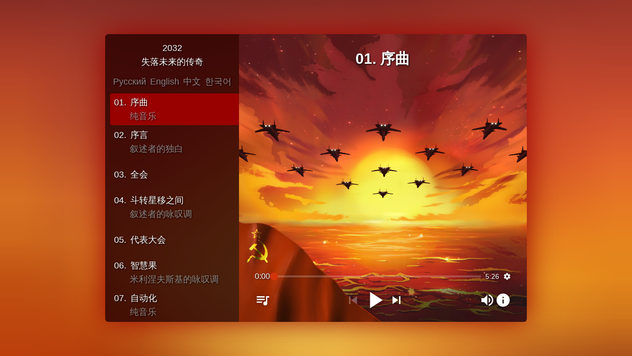

--- FILE ---
content_type: text/html; charset=utf-8
request_url: https://complexnumbers.ru/listen/2032/zh/01-overture-instrumental/
body_size: 7794
content:
<!DOCTYPE html>
<html>

<head>
	<meta charset="utf-8" />
	<link rel="icon" href="/favicon.ico" />
	<meta name="viewport" content="initial-scale=1, viewport-fit=cover">
	<meta http-equiv="content-security-policy" content="">
		<link href="../../../../_app/immutable/assets/_layout.0fb234e9.css" rel="stylesheet">
		<link href="../../../../_app/immutable/assets/_page.2dece0bf.css" rel="stylesheet">
		<link href="../../../../_app/immutable/assets/mdi.47987120.css" rel="stylesheet">
		<link href="../../../../_app/immutable/assets/Button.fb874855.css" rel="stylesheet">
		<link rel="modulepreload" href="../../../../_app/immutable/entry/start.d3965e06.js">
		<link rel="modulepreload" href="../../../../_app/immutable/chunks/index.d2e3bd3d.js">
		<link rel="modulepreload" href="../../../../_app/immutable/chunks/singletons.6f981166.js">
		<link rel="modulepreload" href="../../../../_app/immutable/chunks/index.f4e12546.js">
		<link rel="modulepreload" href="../../../../_app/immutable/chunks/control.e7f5239e.js">
		<link rel="modulepreload" href="../../../../_app/immutable/entry/app.2b0f6372.js">
		<link rel="modulepreload" href="../../../../_app/immutable/entry/_layout.svelte.ced1a78c.js">
		<link rel="modulepreload" href="../../../../_app/immutable/entry/_layout.js.d9445b3f.js">
		<link rel="modulepreload" href="../../../../_app/immutable/chunks/_layout.64b8465d.js">
		<link rel="modulepreload" href="../../../../_app/immutable/entry/(album)-listen-_album_-_language_-layout.svelte.ac05931a.js">
		<link rel="modulepreload" href="../../../../_app/immutable/chunks/scroll-to-fit.9307e9c3.js">
		<link rel="modulepreload" href="../../../../_app/immutable/chunks/player.8a13186d.js">
		<link rel="modulepreload" href="../../../../_app/immutable/chunks/stores.4c4a348c.js">
		<link rel="modulepreload" href="../../../../_app/immutable/entry/(album)-listen-_album_-_language_-_track_-page.svelte.c1e71e30.js">
		<link rel="modulepreload" href="../../../../_app/immutable/chunks/DropdownButton.1d9e4496.js">
		<link rel="modulepreload" href="../../../../_app/immutable/chunks/mdi.52da5500.js">
		<link rel="modulepreload" href="../../../../_app/immutable/chunks/Button.775fad52.js">
		<link rel="modulepreload" href="../../../../_app/immutable/chunks/Head.aa62c431.js">
		<link rel="modulepreload" href="../../../../_app/immutable/chunks/index.1de1fe79.js"><title>序曲【2032：失落未来的传奇】【Victor Argonov Project】</title><!-- HEAD_svelte-1r48nes_START --><meta name="description" content="《2032：Legend of the Lost Future》是Victor Argonov Project创作的技术歌剧（techno-opera）。本剧讲的是1985年罗曼诺夫击败戈尔巴乔夫成为苏联总书记后，2032年的苏联和逐渐接管苏联的人工智能ASGU的故事。"><meta name="author" content="Victor Argonov Project"><meta property="og:type" content="website"><meta property="og:title" content="序曲【2032：失落未来的传奇】【Victor Argonov Project】"><meta property="og:image:width" content="1000"><meta property="og:image:height" content="1000"><meta property="og:image" content="/listen/2032/cover-clean.jpg"><meta property="og:url" content="https://complexnumbers.ru//listen/2032/zh/01-overture-instrumental/"><link rel="manifest" href="/listen/2032/zh/manifest.webmanifest"><link rel="icon" type="image/png" sizes="192x192" href="/listen/2032/icons/icon-192x192.png"><link rel="apple-touch-icon" sizes="180x180" href="/listen/2032/icons/icon-180x180.png"><meta name="theme-color" content="#7f0d10"><meta name="apple-mobile-web-app-capable" content="yes"><meta name="mobile-web-app-capable" content="yes"><link href="/listen/2032/splashscreens/iphone5_splash.png" media="(device-width: 320px) and (device-height: 568px) and (-webkit-device-pixel-ratio: 2)" rel="apple-touch-startup-image"><link href="/listen/2032/splashscreens/iphone6_splash.png" media="(device-width: 375px) and (device-height: 667px) and (-webkit-device-pixel-ratio: 2)" rel="apple-touch-startup-image"><link href="/listen/2032/splashscreens/iphoneplus_splash.png" media="(device-width: 621px) and (device-height: 1104px) and (-webkit-device-pixel-ratio: 3)" rel="apple-touch-startup-image"><link href="/listen/2032/splashscreens/iphonex_splash.png" media="(device-width: 375px) and (device-height: 812px) and (-webkit-device-pixel-ratio: 3)" rel="apple-touch-startup-image"><link href="/listen/2032/splashscreens/iphonexr_splash.png" media="(device-width: 414px) and (device-height: 896px) and (-webkit-device-pixel-ratio: 2)" rel="apple-touch-startup-image"><link href="/listen/2032/splashscreens/iphonexsmax_splash.png" media="(device-width: 414px) and (device-height: 896px) and (-webkit-device-pixel-ratio: 3)" rel="apple-touch-startup-image"><link href="/listen/2032/splashscreens/ipad_splash.png" media="(device-width: 768px) and (device-height: 1024px) and (-webkit-device-pixel-ratio: 2)" rel="apple-touch-startup-image"><link href="/listen/2032/splashscreens/ipadpro1_splash.png" media="(device-width: 834px) and (device-height: 1112px) and (-webkit-device-pixel-ratio: 2)" rel="apple-touch-startup-image"><link href="/listen/2032/splashscreens/ipadpro3_splash.png" media="(device-width: 834px) and (device-height: 1194px) and (-webkit-device-pixel-ratio: 2)" rel="apple-touch-startup-image"><link href="/listen/2032/splashscreens/ipadpro2_splash.png" media="(device-width: 1024px) and (device-height: 1366px) and (-webkit-device-pixel-ratio: 2)" rel="apple-touch-startup-image"><link rel="license" href="https://creativecommons.org/licenses/by-sa/4.0/"><link rel="canonical" href="https://complexnumbers.ru//listen/2032/zh/01-overture-instrumental/"><link rel="alternate" hreflang="ru" href="/listen/2032/ru/01-overture-instrumental/"><link rel="alternate" hreflang="en" href="/listen/2032/en/01-overture-instrumental/"><link rel="alternate" hreflang="zh" href="/listen/2032/zh/01-overture-instrumental/"><link rel="alternate" hreflang="ko" href="/listen/2032/ko/01-overture-instrumental/"><!-- HEAD_svelte-1r48nes_END -->
</head>

<body class="bg-dark no-contextual">
	<div style="display: contents">
		




<div class="flex items-center justify-center w-full full-height antialiased bg-2032 bg-cover bg-fixed bg-center"><main class="flex flex-row overflow-hidden w-full lg:w-4/5 xl:w-2/3 h-full-without-offset lg:h-full-with-offset vnarrow:h-full-without-offset lg:rounded-md vnarrow:rounded-none shadow-lcl-900 bg-lcl-900/60 text-white max-w-full max-h-full transition-all motion-reduce:transition-none duration-500" style="">



<div class="drawer absolute block md:hidden inset-0 z-10 bg-black/60 svelte-1n1472v opened"></div>

<nav class="absolute inset-y-0 left-0 md:sticky md:inset-y-auto z-10 md:z-0 translate-x-0 md:max-w-md bg-black md:bg-black/60 shadow-2xl md:shadow-none md:h-auto flex flex-col flex-shrink-0 duration-200 xl:rounded-l-md text-white md:text-shadow overflow-x-hidden whitespace-nowrap"><div class="overflow-x-hidden flex-none font-medium text-sm md:text-base xl:text-lg"><a data-sveltekit-preload-data href="/listen/2032/zh/" class="flex flex-col justify-center h-12 md:h-16 mx-2.5 p-2 hoverable:hover:bg-lcl-900/50 hoverable:hover:rounded text-center mt-2.5 bg-lcl-900 rounded" data-track-id="null"><!-- HTML_TAG_START -->2032<br>失落未来的传奇<!-- HTML_TAG_END --></a>

			<div class="flex flex-row justify-center gap-4 my-1"><a data-sveltekit-preload-data href="/listen/2032/ru/" class="block p-1 rounded hoverable:hover:bg-lcl-900/50 text-white text-opacity-50" lang="ru">Русский
					</a><a data-sveltekit-preload-data href="/listen/2032/en/" class="block p-1 rounded hoverable:hover:bg-lcl-900/50 text-white text-opacity-50" lang="en">English
					</a><a data-sveltekit-preload-data href="/listen/2032/zh/" class="block p-1 rounded hoverable:hover:bg-lcl-900/50 text-white text-opacity-50 text-opacity-100" lang="zh">中文
					</a><a data-sveltekit-preload-data href="/listen/2032/ko/" class="block p-1 rounded hoverable:hover:bg-lcl-900/50 text-white text-opacity-50" lang="ko">한국어
					</a></div></div>
		
		<div class="flex-grow relative scroll-smooth overflow-x-hidden overflow-y-auto overflow-scrolling-touch outline-none focus:outline-none" tabindex="0"><div class="focus:outline-none"><a data-sveltekit-preload-data href="/listen/2032/zh/01-overture-instrumental/" data-track-id="0" class="flex flex-col justify-center h-12 md:h-16 my-0.5 p-2 ml-2.5 hoverable:hover:bg-lcl-900/50 hoverable:hover:rounded"><span class="block text-sm md:text-base xl:text-lg font-medium"><span class="inline-block w-5 md:w-7">01.
        </span>
        序曲</span>
    <small class="block ml-6 md:ml-8 text-white text-opacity-50 text-sm md:text-base lg:text-lg xl:text-lg">纯音乐</small></a><a data-sveltekit-preload-data href="/listen/2032/zh/02-prologue-narrators-monologue/" data-track-id="1" class="flex flex-col justify-center h-12 md:h-16 my-0.5 p-2 ml-2.5 hoverable:hover:bg-lcl-900/50 hoverable:hover:rounded"><span class="block text-sm md:text-base xl:text-lg font-medium"><span class="inline-block w-5 md:w-7">02.
        </span>
        序言</span>
    <small class="block ml-6 md:ml-8 text-white text-opacity-50 text-sm md:text-base lg:text-lg xl:text-lg">叙述者的独白</small></a><a data-sveltekit-preload-data href="/listen/2032/zh/03-the-plenum/" data-track-id="2" class="flex flex-col justify-center h-12 md:h-16 my-0.5 p-2 ml-2.5 hoverable:hover:bg-lcl-900/50 hoverable:hover:rounded"><span class="block text-sm md:text-base xl:text-lg font-medium"><span class="inline-block w-5 md:w-7">03.
        </span>
        全会</span>
    </a><a data-sveltekit-preload-data href="/listen/2032/zh/04-in-the-starry-vortex-of-time-storytellers-aria/" data-track-id="3" class="flex flex-col justify-center h-12 md:h-16 my-0.5 p-2 ml-2.5 hoverable:hover:bg-lcl-900/50 hoverable:hover:rounded"><span class="block text-sm md:text-base xl:text-lg font-medium"><span class="inline-block w-5 md:w-7">04.
        </span>
        斗转星移之间</span>
    <small class="block ml-6 md:ml-8 text-white text-opacity-50 text-sm md:text-base lg:text-lg xl:text-lg">叙述者的咏叹调</small></a><a data-sveltekit-preload-data href="/listen/2032/zh/05-the-congress/" data-track-id="4" class="flex flex-col justify-center h-12 md:h-16 my-0.5 p-2 ml-2.5 hoverable:hover:bg-lcl-900/50 hoverable:hover:rounded"><span class="block text-sm md:text-base xl:text-lg font-medium"><span class="inline-block w-5 md:w-7">05.
        </span>
        代表大会</span>
    </a><a data-sveltekit-preload-data href="/listen/2032/zh/06-results-of-a-controversial-approach-milinevskys-aria/" data-track-id="5" class="flex flex-col justify-center h-12 md:h-16 my-0.5 p-2 ml-2.5 hoverable:hover:bg-lcl-900/50 hoverable:hover:rounded"><span class="block text-sm md:text-base xl:text-lg font-medium"><span class="inline-block w-5 md:w-7">06.
        </span>
        智慧果</span>
    <small class="block ml-6 md:ml-8 text-white text-opacity-50 text-sm md:text-base lg:text-lg xl:text-lg">米利涅夫斯基的咏叹调</small></a><a data-sveltekit-preload-data href="/listen/2032/zh/07-automation-instrumental/" data-track-id="6" class="flex flex-col justify-center h-12 md:h-16 my-0.5 p-2 ml-2.5 hoverable:hover:bg-lcl-900/50 hoverable:hover:rounded"><span class="block text-sm md:text-base xl:text-lg font-medium"><span class="inline-block w-5 md:w-7">07.
        </span>
        自动化</span>
    <small class="block ml-6 md:ml-8 text-white text-opacity-50 text-sm md:text-base lg:text-lg xl:text-lg">纯音乐</small></a><a data-sveltekit-preload-data href="/listen/2032/zh/08-dogmas-narrators-monologue/" data-track-id="7" class="flex flex-col justify-center h-12 md:h-16 my-0.5 p-2 ml-2.5 hoverable:hover:bg-lcl-900/50 hoverable:hover:rounded"><span class="block text-sm md:text-base xl:text-lg font-medium"><span class="inline-block w-5 md:w-7">08.
        </span>
        进退两难</span>
    <small class="block ml-6 md:ml-8 text-white text-opacity-50 text-sm md:text-base lg:text-lg xl:text-lg">叙述者的独白</small></a><a data-sveltekit-preload-data href="/listen/2032/zh/09-doubts-milinevskys-aria/" data-track-id="8" class="flex flex-col justify-center h-12 md:h-16 my-0.5 p-2 ml-2.5 hoverable:hover:bg-lcl-900/50 hoverable:hover:rounded"><span class="block text-sm md:text-base xl:text-lg font-medium"><span class="inline-block w-5 md:w-7">09.
        </span>
        疑问</span>
    <small class="block ml-6 md:ml-8 text-white text-opacity-50 text-sm md:text-base lg:text-lg xl:text-lg">米利涅夫斯基的咏叹调</small></a><a data-sveltekit-preload-data href="/listen/2032/zh/10-the-angel-of-the-new-life-milinevskys-aria/" data-track-id="9" class="flex flex-col justify-center h-12 md:h-16 my-0.5 p-2 ml-2.5 hoverable:hover:bg-lcl-900/50 hoverable:hover:rounded"><span class="block text-sm md:text-base xl:text-lg font-medium"><span class="inline-block w-5 md:w-7">10.
        </span>
        新生的天使</span>
    <small class="block ml-6 md:ml-8 text-white text-opacity-50 text-sm md:text-base lg:text-lg xl:text-lg">米利涅夫斯基的咏叹调</small></a><a data-sveltekit-preload-data href="/listen/2032/zh/11-results-of-peoples-love/" data-track-id="10" class="flex flex-col justify-center h-12 md:h-16 my-0.5 p-2 ml-2.5 hoverable:hover:bg-lcl-900/50 hoverable:hover:rounded"><span class="block text-sm md:text-base xl:text-lg font-medium"><span class="inline-block w-5 md:w-7">11.
        </span>
        人民之爱的结果</span>
    </a><a data-sveltekit-preload-data href="/listen/2032/zh/12-to-the-illusive-light-limaevas-aria/" data-track-id="11" class="flex flex-col justify-center h-12 md:h-16 my-0.5 p-2 ml-2.5 hoverable:hover:bg-lcl-900/50 hoverable:hover:rounded"><span class="block text-sm md:text-base xl:text-lg font-medium"><span class="inline-block w-5 md:w-7">12.
        </span>
        扑向虚幻的光明</span>
    <small class="block ml-6 md:ml-8 text-white text-opacity-50 text-sm md:text-base lg:text-lg xl:text-lg">利玛爱娃的咏叹调</small></a><a data-sveltekit-preload-data href="/listen/2032/zh/13-im-sorry/" data-track-id="12" class="flex flex-col justify-center h-12 md:h-16 my-0.5 p-2 ml-2.5 hoverable:hover:bg-lcl-900/50 hoverable:hover:rounded"><span class="block text-sm md:text-base xl:text-lg font-medium"><span class="inline-block w-5 md:w-7">13.
        </span>
        对不起！...</span>
    </a><a data-sveltekit-preload-data href="/listen/2032/zh/14-the-meeting/" data-track-id="13" class="flex flex-col justify-center h-12 md:h-16 my-0.5 p-2 ml-2.5 hoverable:hover:bg-lcl-900/50 hoverable:hover:rounded"><span class="block text-sm md:text-base xl:text-lg font-medium"><span class="inline-block w-5 md:w-7">14.
        </span>
        相遇</span>
    </a><a data-sveltekit-preload-data href="/listen/2032/zh/15-200-minutes-storytellers-aria/" data-track-id="14" class="flex flex-col justify-center h-12 md:h-16 my-0.5 p-2 ml-2.5 hoverable:hover:bg-lcl-900/50 hoverable:hover:rounded"><span class="block text-sm md:text-base xl:text-lg font-medium"><span class="inline-block w-5 md:w-7">15.
        </span>
        200分钟</span>
    <small class="block ml-6 md:ml-8 text-white text-opacity-50 text-sm md:text-base lg:text-lg xl:text-lg">叙述者的咏叹调</small></a><a data-sveltekit-preload-data href="/listen/2032/zh/16-programmers/" data-track-id="15" class="flex flex-col justify-center h-12 md:h-16 my-0.5 p-2 ml-2.5 hoverable:hover:bg-lcl-900/50 hoverable:hover:rounded"><span class="block text-sm md:text-base xl:text-lg font-medium"><span class="inline-block w-5 md:w-7">16.
        </span>
        程序员们</span>
    </a><a data-sveltekit-preload-data href="/listen/2032/zh/17-two-months-storytellers-aria/" data-track-id="16" class="flex flex-col justify-center h-12 md:h-16 my-0.5 p-2 ml-2.5 hoverable:hover:bg-lcl-900/50 hoverable:hover:rounded"><span class="block text-sm md:text-base xl:text-lg font-medium"><span class="inline-block w-5 md:w-7">17.
        </span>
        两个月</span>
    <small class="block ml-6 md:ml-8 text-white text-opacity-50 text-sm md:text-base lg:text-lg xl:text-lg">叙述者的咏叹调</small></a><a data-sveltekit-preload-data href="/listen/2032/zh/18-the-coup/" data-track-id="17" class="flex flex-col justify-center h-12 md:h-16 my-0.5 p-2 ml-2.5 hoverable:hover:bg-lcl-900/50 hoverable:hover:rounded"><span class="block text-sm md:text-base xl:text-lg font-medium"><span class="inline-block w-5 md:w-7">18.
        </span>
        政变</span>
    </a><a data-sveltekit-preload-data href="/listen/2032/zh/19-the-dream-instrumental/" data-track-id="18" class="flex flex-col justify-center h-12 md:h-16 my-0.5 p-2 ml-2.5 hoverable:hover:bg-lcl-900/50 hoverable:hover:rounded"><span class="block text-sm md:text-base xl:text-lg font-medium"><span class="inline-block w-5 md:w-7">19.
        </span>
        梦</span>
    <small class="block ml-6 md:ml-8 text-white text-opacity-50 text-sm md:text-base lg:text-lg xl:text-lg">纯音乐</small></a><a data-sveltekit-preload-data href="/listen/2032/zh/20-the-provocation/" data-track-id="19" class="flex flex-col justify-center h-12 md:h-16 my-0.5 p-2 ml-2.5 hoverable:hover:bg-lcl-900/50 hoverable:hover:rounded"><span class="block text-sm md:text-base xl:text-lg font-medium"><span class="inline-block w-5 md:w-7">20.
        </span>
        挑衅</span>
    </a><a data-sveltekit-preload-data href="/listen/2032/zh/21-the-great-moment-milinevskys-aria/" data-track-id="20" class="flex flex-col justify-center h-12 md:h-16 my-0.5 p-2 ml-2.5 hoverable:hover:bg-lcl-900/50 hoverable:hover:rounded"><span class="block text-sm md:text-base xl:text-lg font-medium"><span class="inline-block w-5 md:w-7">21.
        </span>
        伟大时刻</span>
    <small class="block ml-6 md:ml-8 text-white text-opacity-50 text-sm md:text-base lg:text-lg xl:text-lg">米利涅夫斯基的咏叹调</small></a><a data-sveltekit-preload-data href="/listen/2032/zh/22-red-dawn-instrumental/" data-track-id="21" class="flex flex-col justify-center h-12 md:h-16 my-0.5 p-2 ml-2.5 hoverable:hover:bg-lcl-900/50 hoverable:hover:rounded"><span class="block text-sm md:text-base xl:text-lg font-medium"><span class="inline-block w-5 md:w-7">22.
        </span>
        红色黎明</span>
    <small class="block ml-6 md:ml-8 text-white text-opacity-50 text-sm md:text-base lg:text-lg xl:text-lg">纯音乐</small></a><a data-sveltekit-preload-data href="/listen/2032/zh/23-knot/" data-track-id="22" class="flex flex-col justify-center h-12 md:h-16 my-0.5 p-2 ml-2.5 hoverable:hover:bg-lcl-900/50 hoverable:hover:rounded"><span class="block text-sm md:text-base xl:text-lg font-medium"><span class="inline-block w-5 md:w-7">23.
        </span>
        死结</span>
    </a><a data-sveltekit-preload-data href="/listen/2032/zh/24-an-extension-of-ourselves-asgs-aria/" data-track-id="23" class="flex flex-col justify-center h-12 md:h-16 my-0.5 p-2 ml-2.5 hoverable:hover:bg-lcl-900/50 hoverable:hover:rounded"><span class="block text-sm md:text-base xl:text-lg font-medium"><span class="inline-block w-5 md:w-7">24.
        </span>
        自我的延伸</span>
    <small class="block ml-6 md:ml-8 text-white text-opacity-50 text-sm md:text-base lg:text-lg xl:text-lg">ASGU的咏叹调</small></a><a data-sveltekit-preload-data href="/listen/2032/zh/25-the-hospital/" data-track-id="24" class="flex flex-col justify-center h-12 md:h-16 my-0.5 p-2 ml-2.5 hoverable:hover:bg-lcl-900/50 hoverable:hover:rounded"><span class="block text-sm md:text-base xl:text-lg font-medium"><span class="inline-block w-5 md:w-7">25.
        </span>
        医院</span>
    </a><a data-sveltekit-preload-data href="/listen/2032/zh/26-the-night-instrumental/" data-track-id="25" class="flex flex-col justify-center h-12 md:h-16 my-0.5 p-2 ml-2.5 hoverable:hover:bg-lcl-900/50 hoverable:hover:rounded"><span class="block text-sm md:text-base xl:text-lg font-medium"><span class="inline-block w-5 md:w-7">26.
        </span>
        夜晚</span>
    <small class="block ml-6 md:ml-8 text-white text-opacity-50 text-sm md:text-base lg:text-lg xl:text-lg">纯音乐</small></a><a data-sveltekit-preload-data href="/listen/2032/zh/27-our-impossible-path-milinevskys-aria/" data-track-id="26" class="flex flex-col justify-center h-12 md:h-16 my-0.5 p-2 ml-2.5 hoverable:hover:bg-lcl-900/50 hoverable:hover:rounded"><span class="block text-sm md:text-base xl:text-lg font-medium"><span class="inline-block w-5 md:w-7">27.
        </span>
        我们的不可能之路</span>
    <small class="block ml-6 md:ml-8 text-white text-opacity-50 text-sm md:text-base lg:text-lg xl:text-lg">米利涅夫斯基的咏叹调</small></a><a data-sveltekit-preload-data href="/listen/2032/zh/28-the-choice/" data-track-id="27" class="flex flex-col justify-center h-12 md:h-16 my-0.5 p-2 ml-2.5 hoverable:hover:bg-lcl-900/50 hoverable:hover:rounded"><span class="block text-sm md:text-base xl:text-lg font-medium"><span class="inline-block w-5 md:w-7">28.
        </span>
        抉择</span>
    </a><a data-sveltekit-preload-data href="/listen/2032/zh/29-the-last-battle-instrumental/" data-track-id="28" class="flex flex-col justify-center h-12 md:h-16 my-0.5 p-2 ml-2.5 hoverable:hover:bg-lcl-900/50 hoverable:hover:rounded"><span class="block text-sm md:text-base xl:text-lg font-medium"><span class="inline-block w-5 md:w-7">29.
        </span>
        最终决战</span>
    <small class="block ml-6 md:ml-8 text-white text-opacity-50 text-sm md:text-base lg:text-lg xl:text-lg">纯音乐</small></a><a data-sveltekit-preload-data href="/listen/2032/zh/30-epilogue-narrators-monologue/" data-track-id="29" class="flex flex-col justify-center h-12 md:h-16 my-0.5 p-2 ml-2.5 hoverable:hover:bg-lcl-900/50 hoverable:hover:rounded"><span class="block text-sm md:text-base xl:text-lg font-medium"><span class="inline-block w-5 md:w-7">30.
        </span>
        收场白</span>
    <small class="block ml-6 md:ml-8 text-white text-opacity-50 text-sm md:text-base lg:text-lg xl:text-lg">叙述者的独白</small></a><a data-sveltekit-preload-data href="/listen/2032/zh/31-winter-storytellers-aria/" data-track-id="30" class="flex flex-col justify-center h-12 md:h-16 my-0.5 p-2 ml-2.5 hoverable:hover:bg-lcl-900/50 hoverable:hover:rounded"><span class="block text-sm md:text-base xl:text-lg font-medium"><span class="inline-block w-5 md:w-7">31.
        </span>
        冬天</span>
    <small class="block ml-6 md:ml-8 text-white text-opacity-50 text-sm md:text-base lg:text-lg xl:text-lg">叙述者的咏叹调</small></a><a data-sveltekit-preload-data href="/listen/2032/zh/32-distant-light/" data-track-id="31" class="flex flex-col justify-center h-12 md:h-16 my-0.5 p-2 ml-2.5 hoverable:hover:bg-lcl-900/50 hoverable:hover:rounded"><span class="block text-sm md:text-base xl:text-lg font-medium"><span class="inline-block w-5 md:w-7">32.
        </span>
        遥远的光</span>
    <small class="block ml-6 md:ml-8 text-white text-opacity-50 text-sm md:text-base lg:text-lg xl:text-lg">ASGU或利玛爱娃的声乐曲</small></a></div></div>
</nav>
    <div class="flex-1 flex flex-col" style="
          background-image: url(/listen/2032/cover-clean.jpg);
          background-position: center;
          background-size: cover;
          ">

<div class="flex-1 flex flex-col overflow-hidden relative"><div class="absolute inset-0 flex flex-col opacity-10 md:px-4 lg:px-8 mt-16"><div class="flex-grow relative -mx-4 md:mx-0"><canvas class="absolute inset-0"></canvas></div></div>

    
    <div class="relative flex-1 scroll-smooth content text-shadow focus:outline-none text-sm md:text-base lg:text-lg overflow-y-auto" tabindex="0"><div class="absolute top-0 left-0 right-0 flex flex-col min-h-full p-4 lg:p-8 pb-0 lg:pb-0"><h1 class="text-2xl md:text-2xl lg:text-2xl xl:text-3xl 2xl:text-4xl mb-5 md:mb-6 lg:mb-7 xl:mb-8 text-center font-black mt-0 leading-none drop-shadow-md">01.
                    序曲</h1>
                <div class="my-auto"><!-- HTML_TAG_START --><!-- HTML_TAG_END --></div></div></div></div>



</div></main></div>


			
			<script>
				{
					__sveltekit_2z7unr = {
						base: new URL("../../../..", location).pathname.slice(0, -1),
						env: {}
					};

					const element = document.currentScript.parentElement;

					const data = [null,{"type":"data","data":{title:"2032：失落未来的传奇",artist:"Victor Argonov Project",playlistTitle:"2032\u003Cbr\u003E失落未来的传奇",image:"\u002Flisten\u002F2032\u002Fcover-clean.jpg",overlay:"\u002Flisten\u002F2032\u002Foverlay-zh.svg",formatters:{albumPageTitle:"%album_name%【%artist%】",trackPageTitle:"%track_title%【%album_name%】【%artist%】",trackTitle:"%track_title%【%track_subtitle%】",infoTitle:"%album_name%"},meta:{description:"《2032：Legend of the Lost Future》是Victor Argonov Project创作的技术歌剧（techno-opera）。本剧讲的是1985年罗曼诺夫击败戈尔巴乔夫成为苏联总书记后，2032年的苏联和逐渐接管苏联的人工智能ASGU的故事。"},about:"\u003Cp\u003E\u003Cstrong\u003E《2032：失落未来的传奇》\u003C\u002Fstrong\u003E 是符拉迪沃斯托克的作曲家维克多·阿尔戈诺夫创作的第一部一小时半长的电子歌剧。\u003C\u002Fp\u003E\n\u003Cblockquote\u003E\n\u003Cp\u003E这既不是反乌托邦，也不是乌托邦或怪诞艺术。它更像是一次对共产主义思想，其病态的浪漫主义和悲剧，难以实现的基督教式博爱和理性主义经济目标的冲突的一次奇妙反思。个体之爱和普遍的爱，局部战争和世界大战，对地上天国的求索和自我毁灭的欲望，人造的理性和人类的理性…这不是支持或反对的宣传，而是提出了一个问题。就像在奇幻小说中，作者将故事设置在中世纪并不代表作者希望返回中世纪，在这里社会主义并不是政治性的，它只是创造了一种氛围，关于正在发生的事情的美感。\u003C\u002Fp\u003E\n\u003C\u002Fblockquote\u003E\n\u003Cp\u003E《2032：失落未来的传奇》被认为是第一部开源的电子歌剧，其歌曲基于\u003Ca href=\"http:\u002F\u002Fcreativecommons.org\u002Flicenses\u002Fby-sa\u002F4.0\u002F\"\u003ECC-BY-SA 4.0\u003C\u002Fa\u003E许可证于\u003Ca href=\"https:\u002F\u002Fcomplexnumbers.ru\u002F2032\u002F\"\u003Ehttps:\u002F\u002Fcomplexnumbers.ru\u002F2032\u002F\u003C\u002Fa\u003E。\u003C\u002Fp\u003E",languages:[{code:"ru",name:"Русский"},{code:"en",name:"English"},{code:"zh",name:"中文"},{code:"ko",name:"한국어"}],tracks:[{title:"序曲",subtitle:"纯音乐",page:"01-overture-instrumental",instrumental:true,duration:326.103991,audioBasename:"01-overture",spotify:"1834AxeBdOKUBFdPB4YH7x",amazon:"B00J8ASH8A",youtube:"56WW3xMnPbg&list=OLAK5uy_nmSwEdPqbSCRMhWbFTI4fcJ8dK-lG4vds&index=1",appleMusic:"847763789?i=847763837",yandexMusic:"3639885\u002Ftrack\u002F30168023",bilibili:"au2115500",flac:"https:\u002F\u002Fdrive.google.com\u002Ffile\u002Fd\u002F1mioPX3SVTa9QvLxaTNzQxSrmYk5Fg4qx\u002Fview?usp=sharing",url:"\u002Flisten\u002F2032\u002Fzh\u002F01-overture-instrumental\u002F"},{title:"序言",subtitle:"叙述者的独白",page:"02-prologue-narrators-monologue",duration:125.040952,audioBasename:"02-prologue",spotify:"0AZUuuVZ6c9TDShbNpwiK1",amazon:"B00J8ASI2K",youtube:"zl-79ES3zHM&list=OLAK5uy_nmSwEdPqbSCRMhWbFTI4fcJ8dK-lG4vds&index=2",appleMusic:"847763789?i=847763838",yandexMusic:"3639885\u002Ftrack\u002F30168024",bilibili:"au1822409",flac:"https:\u002F\u002Fdrive.google.com\u002Ffile\u002Fd\u002F1MJ9MhJXBr3Mxr77jBoNvGSW3X1X26S1Y\u002Fview?usp=sharing",url:"\u002Flisten\u002F2032\u002Fzh\u002F02-prologue-narrators-monologue\u002F",subtitles:"\u002Flisten\u002F2032\u002Fzh\u002F02-prologue-narrators-monologue.ass"},{title:"全会",subtitle:void 0,page:"03-the-plenum",duration:151.521224,audioBasename:"03-the-plenum",spotify:"3VFFXN6l8EHTBxDTTXRJJK",amazon:"B00J8ASIUC",youtube:"IMaKnx-eRW4&list=OLAK5uy_nmSwEdPqbSCRMhWbFTI4fcJ8dK-lG4vds&index=3",appleMusic:"847763789?i=847763855",yandexMusic:"3639885\u002Ftrack\u002F30124785",bilibili:"au1822611",flac:"https:\u002F\u002Fdrive.google.com\u002Ffile\u002Fd\u002F1f7hnvcUTN0eldXCLsVZ0dgSfPeY7xoSd\u002Fview?usp=sharing",url:"\u002Flisten\u002F2032\u002Fzh\u002F03-the-plenum\u002F",subtitles:"\u002Flisten\u002F2032\u002Fzh\u002F03-the-plenum.ass"},{title:"斗转星移之间",subtitle:"叙述者的咏叹调",page:"04-in-the-starry-vortex-of-time-storytellers-aria",duration:226.578934,audioBasename:"04-in-the-starry-vortex-of-time",spotify:"2eeATpDV5CCXCOS551KijP",amazon:"B00J8ASJP6",youtube:"tq2AOUAq2YU&list=OLAK5uy_nmSwEdPqbSCRMhWbFTI4fcJ8dK-lG4vds&index=4",appleMusic:"847763789?i=847763868",yandexMusic:"3639885\u002Ftrack\u002F30168025",bilibili:"au1822730",flac:"https:\u002F\u002Fdrive.google.com\u002Ffile\u002Fd\u002F1lZ3tmCsoWoN4OCFbvOm2qvFFqOFCEOfW\u002Fview?usp=sharing",url:"\u002Flisten\u002F2032\u002Fzh\u002F04-in-the-starry-vortex-of-time-storytellers-aria\u002F",subtitles:"\u002Flisten\u002F2032\u002Fzh\u002F04-in-the-starry-vortex-of-time-storytellers-aria.ass"},{title:"代表大会",subtitle:void 0,page:"05-the-congress",duration:282.294626,audioBasename:"05-the-congress",spotify:"2UjB3plLNty3EAITbAsl23",amazon:"B00J8ASKGO",youtube:"eQWTKr5rh0Q&list=OLAK5uy_nmSwEdPqbSCRMhWbFTI4fcJ8dK-lG4vds&index=5",appleMusic:"847763789?i=847763883",yandexMusic:"3639885\u002Ftrack\u002F30124787",bilibili:"au2525862",flac:"https:\u002F\u002Fdrive.google.com\u002Ffile\u002Fd\u002F1TycZ7lKagF45rT9c3-zFev0b3C9UPz8Z\u002Fview?usp=sharing",url:"\u002Flisten\u002F2032\u002Fzh\u002F05-the-congress\u002F",subtitles:"\u002Flisten\u002F2032\u002Fzh\u002F05-the-congress.ass"},{title:"智慧果",subtitle:"米利涅夫斯基的咏叹调",page:"06-results-of-a-controversial-approach-milinevskys-aria",duration:123.598118,audioBasename:"06-results-of-a-controversial-approach",spotify:"0dz1dlyeqy0MD2LblXa41f",amazon:"B00J8ASLF4",youtube:"z5-lSn8vn_U&list=OLAK5uy_nmSwEdPqbSCRMhWbFTI4fcJ8dK-lG4vds&index=6",appleMusic:"847763789?i=847767897",yandexMusic:"3639885\u002Ftrack\u002F30168026",bilibili:"au1831447",flac:"https:\u002F\u002Fdrive.google.com\u002Ffile\u002Fd\u002F1j9JpAZ2dKttg_XDljTOjYJLn-i14rG5p\u002Fview?usp=sharing",url:"\u002Flisten\u002F2032\u002Fzh\u002F06-results-of-a-controversial-approach-milinevskys-aria\u002F",subtitles:"\u002Flisten\u002F2032\u002Fzh\u002F06-results-of-a-controversial-approach-milinevskys-aria.ass"},{title:"自动化",subtitle:"纯音乐",page:"07-automation-instrumental",instrumental:true,duration:153.300023,audioBasename:"07-automation",spotify:"6vcxXG1e4wBPvsVG3jZW1U",amazon:"B00J8ASM4O",youtube:"nbzUj-FdHG0&list=OLAK5uy_nmSwEdPqbSCRMhWbFTI4fcJ8dK-lG4vds&index=7",appleMusic:"847763789?i=847768119",yandexMusic:"3639885\u002Ftrack\u002F30168027",bilibili:"au1831436",flac:"https:\u002F\u002Fdrive.google.com\u002Ffile\u002Fd\u002F1iYX3Sd_-EFrXQbJl8tOAqo2Z8ri0f9vj\u002Fview?usp=sharing",url:"\u002Flisten\u002F2032\u002Fzh\u002F07-automation-instrumental\u002F"},{title:"进退两难",subtitle:"叙述者的独白",page:"08-dogmas-narrators-monologue",duration:58.399592,audioBasename:"08-dogmas",spotify:"2rWl7cVkvgdp80TXJ3C6lX",amazon:"B00J8ASMY4",youtube:"w1dTuaGyiVE&list=OLAK5uy_nmSwEdPqbSCRMhWbFTI4fcJ8dK-lG4vds&index=8",appleMusic:"847763789?i=847768124",yandexMusic:"3639885\u002Ftrack\u002F30168028",bilibili:"au1831363",flac:"https:\u002F\u002Fdrive.google.com\u002Ffile\u002Fd\u002F1p_BDVHTdwFougMOsdY6CSavBGFyQvkLi\u002Fview?usp=sharing",url:"\u002Flisten\u002F2032\u002Fzh\u002F08-dogmas-narrators-monologue\u002F",subtitles:"\u002Flisten\u002F2032\u002Fzh\u002F08-dogmas-narrators-monologue.ass"},{title:"疑问",subtitle:"米利涅夫斯基的咏叹调",page:"09-doubts-milinevskys-aria",duration:94.901927,audioBasename:"09-doubts",spotify:"5quiukOlRY3h7vmvQh8Qrv",amazon:"B00J8ASNPW",youtube:"at_bxgqlSG4&list=OLAK5uy_nmSwEdPqbSCRMhWbFTI4fcJ8dK-lG4vds&index=9",appleMusic:"847763789?i=847768143",yandexMusic:"3639885\u002Ftrack\u002F30168029",bilibili:"au1849152",flac:"https:\u002F\u002Fdrive.google.com\u002Ffile\u002Fd\u002F1k3YQGYsqWhPX8PR_IAg5siKjy1gdNxak\u002Fview?usp=sharing",url:"\u002Flisten\u002F2032\u002Fzh\u002F09-doubts-milinevskys-aria\u002F",subtitles:"\u002Flisten\u002F2032\u002Fzh\u002F09-doubts-milinevskys-aria.ass"},{title:"新生的天使",subtitle:"米利涅夫斯基的咏叹调",page:"10-the-angel-of-the-new-life-milinevskys-aria",duration:299.11102,audioBasename:"10-the-angel-of-the-new-life",spotify:"2LBMpESmNNk8TTs5BlQEvs",amazon:"B00J8ASORO",youtube:"d2OEIIGodNc&list=OLAK5uy_nmSwEdPqbSCRMhWbFTI4fcJ8dK-lG4vds&index=10",appleMusic:"847763789?i=847768158",yandexMusic:"3639885\u002Ftrack\u002F30168030",bilibili:"au1849138",flac:"https:\u002F\u002Fdrive.google.com\u002Ffile\u002Fd\u002F1dvRiIIqRTu7KlHLMveARXf9Z2hhV6rJ5\u002Fview?usp=sharing",url:"\u002Flisten\u002F2032\u002Fzh\u002F10-the-angel-of-the-new-life-milinevskys-aria\u002F",subtitles:"\u002Flisten\u002F2032\u002Fzh\u002F10-the-angel-of-the-new-life-milinevskys-aria.ass"},{title:"人民之爱的结果",subtitle:void 0,page:"11-results-of-peoples-love",duration:81.758912,audioBasename:"11-results-of-peoples-love",spotify:"55FPwc7f2sEx49QGDqkoFL",amazon:"B00J8ASPJG",youtube:"iejAKhLbaxs&list=OLAK5uy_nmSwEdPqbSCRMhWbFTI4fcJ8dK-lG4vds&index=11",appleMusic:"847763789?i=847768158",yandexMusic:"3639885\u002Ftrack\u002F30124793",bilibili:"au2031158",flac:"https:\u002F\u002Fdrive.google.com\u002Ffile\u002Fd\u002F1ykqQ1I0rpqD8XnzekiAkKFcAFzYn26xa\u002Fview?usp=sharing",url:"\u002Flisten\u002F2032\u002Fzh\u002F11-results-of-peoples-love\u002F",subtitles:"\u002Flisten\u002F2032\u002Fzh\u002F11-results-of-peoples-love.ass"},{title:"扑向虚幻的光明",subtitle:"利玛爱娃的咏叹调",page:"12-to-the-illusive-light-limaevas-aria",duration:227.007234,audioBasename:"12-to-the-illusive-light",spotify:"7GqkEaN9CyDgEnq9VoPaQe",amazon:"B00J8ASQC2",youtube:"tW1_gV2_pzc&list=OLAK5uy_nmSwEdPqbSCRMhWbFTI4fcJ8dK-lG4vds&index=12",appleMusic:"847763789?i=847768291",yandexMusic:"3639885\u002Ftrack\u002F30168031",bilibili:"au2030958",flac:"https:\u002F\u002Fdrive.google.com\u002Ffile\u002Fd\u002F1Mafkoq0JaKN3DE6qYGe545SlgXVobwSP\u002Fview?usp=sharing",url:"\u002Flisten\u002F2032\u002Fzh\u002F12-to-the-illusive-light-limaevas-aria\u002F",subtitles:"\u002Flisten\u002F2032\u002Fzh\u002F12-to-the-illusive-light-limaevas-aria.ass"},{title:"对不起！...",subtitle:void 0,page:"13-im-sorry",duration:39.417483,audioBasename:"13-i-am-sorry",spotify:"170EdhOCHrjKsQv65gBVaX",amazon:"B00J8ASR6W",youtube:"17aShOX6nWo&list=OLAK5uy_nmSwEdPqbSCRMhWbFTI4fcJ8dK-lG4vds&index=13",appleMusic:"847763789?i=847768348",yandexMusic:"3639885\u002Ftrack\u002F30124795",bilibili:"au2031143",flac:"https:\u002F\u002Fdrive.google.com\u002Ffile\u002Fd\u002F1p9H-OQoQ2wL-bIMsINnqdBKFexBCeFkb\u002Fview?usp=sharing",url:"\u002Flisten\u002F2032\u002Fzh\u002F13-im-sorry\u002F",subtitles:"\u002Flisten\u002F2032\u002Fzh\u002F13-im-sorry.ass"},{title:"相遇",subtitle:void 0,page:"14-the-meeting",duration:150.433696,audioBasename:"14-the-meeting",spotify:"7jL8xUcr4MBDQQNtgfWPHN",amazon:"B00J8ASS1Q",youtube:"9mUhPI3cwpM&list=OLAK5uy_nmSwEdPqbSCRMhWbFTI4fcJ8dK-lG4vds&index=14",appleMusic:"847763789?i=847768349",yandexMusic:"3639885\u002Ftrack\u002F30124796",bilibili:"au2031098",flac:"https:\u002F\u002Fdrive.google.com\u002Ffile\u002Fd\u002F1TTxHUuN8T6Rg8191lYhrgsYfFsOelsiX\u002Fview?usp=sharing",url:"\u002Flisten\u002F2032\u002Fzh\u002F14-the-meeting\u002F",subtitles:"\u002Flisten\u002F2032\u002Fzh\u002F14-the-meeting.ass"},{title:"200分钟",subtitle:"叙述者的咏叹调",page:"15-200-minutes-storytellers-aria",duration:221.010839,audioBasename:"15-200-minutes",spotify:"5flLlzH7aguPSbhFiAuwIp",amazon:"B00J8ASSUM",youtube:"tWtmJw3hSyU&list=OLAK5uy_nmSwEdPqbSCRMhWbFTI4fcJ8dK-lG4vds&index=15",appleMusic:"847763789?i=847768358",yandexMusic:"3639885\u002Ftrack\u002F30168032",bilibili:"au2032491",flac:"https:\u002F\u002Fdrive.google.com\u002Ffile\u002Fd\u002F1oLPLwi7wsC-lBC044pYnNZ5cfFYVF0jp\u002Fview?usp=sharing",url:"\u002Flisten\u002F2032\u002Fzh\u002F15-200-minutes-storytellers-aria\u002F",subtitles:"\u002Flisten\u002F2032\u002Fzh\u002F15-200-minutes-storytellers-aria.ass"},{title:"程序员们",subtitle:void 0,page:"16-programmers",duration:60.025578,audioBasename:"16-programmers",spotify:"7irfDuo1ZE6vBH7G0uN1Cu",amazon:"B00J8ASTQK",youtube:"aWnCSYzDG5s&list=OLAK5uy_nmSwEdPqbSCRMhWbFTI4fcJ8dK-lG4vds&index=16",appleMusic:"847763789?i=847768363",yandexMusic:"3639885\u002Ftrack\u002F30124798",bilibili:"au2032600",flac:"https:\u002F\u002Fdrive.google.com\u002Ffile\u002Fd\u002F1DiOZeuHphT4kgGMDZhT3pc1fNXHV8vf3\u002Fview?usp=sharing",url:"\u002Flisten\u002F2032\u002Fzh\u002F16-programmers\u002F",subtitles:"\u002Flisten\u002F2032\u002Fzh\u002F16-programmers.ass"},{title:"两个月",subtitle:"叙述者的咏叹调",page:"17-two-months-storytellers-aria",duration:92.120499,audioBasename:"17-two-months",spotify:"7a1qwOzgiu6xnnjUZbGoY0",amazon:"B00J8ASUIM",youtube:"VxoVsedXo2c&list=OLAK5uy_nmSwEdPqbSCRMhWbFTI4fcJ8dK-lG4vds&index=17",appleMusic:"847763789?i=847768406",yandexMusic:"3639885\u002Ftrack\u002F30168033",bilibili:"au2035027",flac:"https:\u002F\u002Fdrive.google.com\u002Ffile\u002Fd\u002F1LXzEf_f1ti3vIURIu_CqLBl9awBjhPw7\u002Fview?usp=sharing",url:"\u002Flisten\u002F2032\u002Fzh\u002F17-two-months-storytellers-aria\u002F",subtitles:"\u002Flisten\u002F2032\u002Fzh\u002F17-two-months-storytellers-aria.ass"},{title:"政变",subtitle:void 0,page:"18-the-coup",duration:91.663129,audioBasename:"18-the-coup",spotify:"2g5jwIih27BDnUAxEhCXwu",amazon:"B00J8ASV9A",youtube:"5Y3JTsjN0dY&list=OLAK5uy_nmSwEdPqbSCRMhWbFTI4fcJ8dK-lG4vds&index=18",appleMusic:"847763789?i=847768407",yandexMusic:"3639885\u002Ftrack\u002F30124800",bilibili:"au2034942",flac:"https:\u002F\u002Fdrive.google.com\u002Ffile\u002Fd\u002F19i_M-muKjlnmDMNb_0e8k0ezZXucgKbF\u002Fview?usp=sharing",url:"\u002Flisten\u002F2032\u002Fzh\u002F18-the-coup\u002F",subtitles:"\u002Flisten\u002F2032\u002Fzh\u002F18-the-coup.ass"},{title:"梦",subtitle:"纯音乐",page:"19-the-dream-instrumental",instrumental:true,duration:290.005261,audioBasename:"19-the-dream",spotify:"65mFxHFv3lmfdtXG0OrCBC",amazon:"B00J8ASWOO",youtube:"6lEMgxE67Wg&list=OLAK5uy_nmSwEdPqbSCRMhWbFTI4fcJ8dK-lG4vds&index=19",appleMusic:"847763789?i=847768408",yandexMusic:"3639885\u002Ftrack\u002F30168034",bilibili:"au2034955",flac:"https:\u002F\u002Fdrive.google.com\u002Ffile\u002Fd\u002F16Llrz4OMQ_yle-RrR0WCHx72SWUWHzPO\u002Fview?usp=sharing",url:"\u002Flisten\u002F2032\u002Fzh\u002F19-the-dream-instrumental\u002F"},{title:"挑衅",subtitle:void 0,page:"20-the-provocation",duration:54.521497,audioBasename:"20-the-provocation",spotify:"6Fel5iGALsNO9qYQAnk2ah",amazon:"B00J8ASXWU",youtube:"G6V7OoChFgE&list=OLAK5uy_nmSwEdPqbSCRMhWbFTI4fcJ8dK-lG4vds&index=20",appleMusic:"847763789?i=847768409",yandexMusic:"3639885\u002Ftrack\u002F30124802",bilibili:"au2036050",flac:"https:\u002F\u002Fdrive.google.com\u002Ffile\u002Fd\u002F1BDvcYwdT4ELU3kXnhzxTw2ZvR_iL4Oy5\u002Fview?usp=sharing",url:"\u002Flisten\u002F2032\u002Fzh\u002F20-the-provocation\u002F",subtitles:"\u002Flisten\u002F2032\u002Fzh\u002F20-the-provocation.ass"},{title:"伟大时刻",subtitle:"米利涅夫斯基的咏叹调",page:"21-the-great-moment-milinevskys-aria",duration:72.151247,audioBasename:"21-the-great-moment",spotify:"5sfOxPva1magWNxFjf5Ch6",amazon:"B00J8ASYQ0",youtube:"dPx8e9Q7ILw&list=OLAK5uy_nmSwEdPqbSCRMhWbFTI4fcJ8dK-lG4vds&index=21",appleMusic:"847763789?i=847768411",yandexMusic:"3639885\u002Ftrack\u002F30168035",bilibili:"au2036050",flac:"https:\u002F\u002Fdrive.google.com\u002Ffile\u002Fd\u002F1zjYzLBGMfDQw2yStiVx2pyX-a5X5yumj\u002Fview?usp=sharing",url:"\u002Flisten\u002F2032\u002Fzh\u002F21-the-great-moment-milinevskys-aria\u002F",subtitles:"\u002Flisten\u002F2032\u002Fzh\u002F21-the-great-moment-milinevskys-aria.ass"},{title:"红色黎明",subtitle:"纯音乐",page:"22-red-dawn-instrumental",instrumental:true,duration:225.811587,audioBasename:"22-red-dawn",spotify:"3X3ChJ1hlMLYSlNq5RprXC",amazon:"B00J8ASZJG",youtube:"iT8T6ONtEC8&list=OLAK5uy_nmSwEdPqbSCRMhWbFTI4fcJ8dK-lG4vds&index=22",appleMusic:"847763789?i=847768431",yandexMusic:"3639885\u002Ftrack\u002F30168036",bilibili:"au2036127",flac:"https:\u002F\u002Fdrive.google.com\u002Ffile\u002Fd\u002F1XyrcyS_hri9VCWHIGvoA3l6Wjvsl0hLT\u002Fview?usp=sharing",url:"\u002Flisten\u002F2032\u002Fzh\u002F22-red-dawn-instrumental\u002F"},{title:"死结",subtitle:void 0,page:"23-knot",duration:438.98093,audioBasename:"23-knot",spotify:"2hFXnwt7ziIVKlV4m2cpbh",amazon:"B00J8AT0DG",youtube:"4oy6gb-fxPs&list=OLAK5uy_nmSwEdPqbSCRMhWbFTI4fcJ8dK-lG4vds&index=23",appleMusic:"847763789?i=847768541",yandexMusic:"3639885\u002Ftrack\u002F30124805",bilibili:"au2051570",flac:"https:\u002F\u002Fdrive.google.com\u002Ffile\u002Fd\u002F1q0OGxAN4okjDaW3Por4DJ6u792mPXyCi\u002Fview?usp=sharing",url:"\u002Flisten\u002F2032\u002Fzh\u002F23-knot\u002F",subtitles:"\u002Flisten\u002F2032\u002Fzh\u002F23-knot.ass"},{title:"自我的延伸",subtitle:"ASGU的咏叹调",page:"24-an-extension-of-ourselves-asgs-aria",duration:265.103673,audioBasename:"24-an-extension-of-ourselves",spotify:"6WXs6wA4jwWKjuZ1tSaTA2",amazon:"B00J8AT18U",youtube:"hEMipsAO8Zw&list=OLAK5uy_nmSwEdPqbSCRMhWbFTI4fcJ8dK-lG4vds&index=24",appleMusic:"847763789?i=847768547",yandexMusic:"3639885\u002Ftrack\u002F30168037",bilibili:"au2051544",flac:"https:\u002F\u002Fdrive.google.com\u002Ffile\u002Fd\u002F1ykbV1XlN56jzJSeu1cyoPa19EI58wxP8\u002Fview?usp=sharing",url:"\u002Flisten\u002F2032\u002Fzh\u002F24-an-extension-of-ourselves-asgs-aria\u002F",subtitles:"\u002Flisten\u002F2032\u002Fzh\u002F24-an-extension-of-ourselves-asgs-aria.ass"},{title:"医院",subtitle:void 0,page:"25-the-hospital",duration:225.038209,audioBasename:"25-the-hospital",spotify:"6kep4EzQK6BKYvP9OnHcEW",amazon:"B00J8AT28Y",youtube:"MhULJ1yosnQ&list=OLAK5uy_nmSwEdPqbSCRMhWbFTI4fcJ8dK-lG4vds&index=25",appleMusic:"847763789?i=847768583",yandexMusic:"3639885\u002Ftrack\u002F30124807",bilibili:"au2051393",flac:"https:\u002F\u002Fdrive.google.com\u002Ffile\u002Fd\u002F1xvIzSlvEQdd8JknrKjnbMILQu2_4R96l\u002Fview?usp=sharing",url:"\u002Flisten\u002F2032\u002Fzh\u002F25-the-hospital\u002F",subtitles:"\u002Flisten\u002F2032\u002Fzh\u002F25-the-hospital.ass"},{title:"夜晚",subtitle:"纯音乐",page:"26-the-night-instrumental",instrumental:true,duration:83.266848,audioBasename:"26-the-night",spotify:"5gFWMBQjXdFmGosKnKnzmT",amazon:"B00J8AT39W",youtube:"Px3H2rI5h0k&list=OLAK5uy_nmSwEdPqbSCRMhWbFTI4fcJ8dK-lG4vds&index=26",appleMusic:"847763789?i=847768588",yandexMusic:"3639885\u002Ftrack\u002F30168038",bilibili:"au2051566",flac:"https:\u002F\u002Fdrive.google.com\u002Ffile\u002Fd\u002F1aJJ95hbtDPS6PobL5yzcRBND6fUCdSI3\u002Fview?usp=sharing",url:"\u002Flisten\u002F2032\u002Fzh\u002F26-the-night-instrumental\u002F"},{title:"我们的不可能之路",subtitle:"米利涅夫斯基的咏叹调",page:"27-our-impossible-path-milinevskys-aria",duration:259.884195,audioBasename:"27-our-impossible-path",spotify:"0kIFHOF7DPFMnJpPc41wTZ",amazon:"B00J8AT45A",youtube:"zoSHaR_Sbls&list=OLAK5uy_nmSwEdPqbSCRMhWbFTI4fcJ8dK-lG4vds&index=27",appleMusic:"847763789?i=847768593",yandexMusic:"3639885\u002Ftrack\u002F30168039",bilibili:"au2051565",flac:"https:\u002F\u002Fdrive.google.com\u002Ffile\u002Fd\u002F1vR444xkYSFNeuGHcnFPvt_rW3jAgC3w0\u002Fview?usp=sharing",url:"\u002Flisten\u002F2032\u002Fzh\u002F27-our-impossible-path-milinevskys-aria\u002F",subtitles:"\u002Flisten\u002F2032\u002Fzh\u002F27-our-impossible-path-milinevskys-aria.ass"},{title:"抉择",subtitle:void 0,page:"28-the-choice",duration:96.9861,audioBasename:"28-the-choice",spotify:"5DCr30wNuVjpJyJNiAWlUt",amazon:"B00J8AT522",youtube:"wnXmB81a-Yw&list=OLAK5uy_nmSwEdPqbSCRMhWbFTI4fcJ8dK-lG4vds&index=28",appleMusic:"847763789?i=847768597",yandexMusic:"3639885\u002Ftrack\u002F30124810",bilibili:"au2051672",flac:"https:\u002F\u002Fdrive.google.com\u002Ffile\u002Fd\u002F1gYjWpzgVfL3FrTDeCibYSZTbNxXhqvvb\u002Fview?usp=sharing",url:"\u002Flisten\u002F2032\u002Fzh\u002F28-the-choice\u002F",subtitles:"\u002Flisten\u002F2032\u002Fzh\u002F28-the-choice.ass"},{title:"最终决战",subtitle:"纯音乐",page:"29-the-last-battle-instrumental",instrumental:true,duration:125.045329,audioBasename:"29-the-last-battle",spotify:"3tcPdjyCNrttzgotbn3ZPh",amazon:"B00J8AT61M",youtube:"DOO4I-t0kY0&list=OLAK5uy_nmSwEdPqbSCRMhWbFTI4fcJ8dK-lG4vds&index=29",appleMusic:"847763789?i=847768681",yandexMusic:"3639885\u002Ftrack\u002F30168040",bilibili:"au2051671",flac:"https:\u002F\u002Fdrive.google.com\u002Ffile\u002Fd\u002F1knb6BKgk-P40T20f-ObA4fB4e09m61mX\u002Fview?usp=sharing",url:"\u002Flisten\u002F2032\u002Fzh\u002F29-the-last-battle-instrumental\u002F"},{title:"收场白",subtitle:"叙述者的独白",page:"30-epilogue-narrators-monologue",duration:34.311701,audioBasename:"30-epilogue",spotify:"7AVPA4eaJ54guZ9pq2wBRl",amazon:"B00J8AT6VC",youtube:"I3rW9zfU3Cc&list=OLAK5uy_nmSwEdPqbSCRMhWbFTI4fcJ8dK-lG4vds&index=30",appleMusic:"847763789?i=847768683",yandexMusic:"3639885\u002Ftrack\u002F30168041",bilibili:"au2051563",flac:"https:\u002F\u002Fdrive.google.com\u002Ffile\u002Fd\u002F1nbo8iXz_kSCqhCEff9bnpKTia860xzWi\u002Fview?usp=sharing",url:"\u002Flisten\u002F2032\u002Fzh\u002F30-epilogue-narrators-monologue\u002F",subtitles:"\u002Flisten\u002F2032\u002Fzh\u002F30-epilogue-narrators-monologue.ass"},{title:"冬天",subtitle:"叙述者的咏叹调",page:"31-winter-storytellers-aria",duration:301.953356,audioBasename:"31-winter",spotify:"5LuTVGGXO4EhEJ9uFt3q7y",amazon:"B00J8AT7OI",youtube:"xwEzd9nebLY&list=OLAK5uy_nmSwEdPqbSCRMhWbFTI4fcJ8dK-lG4vds&index=31",appleMusic:"847763789?i=847768693",yandexMusic:"3639885\u002Ftrack\u002F30168042",bilibili:"au2051610",flac:"https:\u002F\u002Fdrive.google.com\u002Ffile\u002Fd\u002F1qZv-fbWFdDfuClx96T0da5YL_J5iheFv\u002Fview?usp=sharing",url:"\u002Flisten\u002F2032\u002Fzh\u002F31-winter-storytellers-aria\u002F",subtitles:"\u002Flisten\u002F2032\u002Fzh\u002F31-winter-storytellers-aria.ass"},{title:"遥远的光",subtitle:"ASGU或利玛爱娃的声乐曲",page:"32-distant-light",instrumental:true,duration:54.100998,audioBasename:"32-distant-light",spotify:"1BfTVLh4rEh4lt4yQPbsOS",amazon:"B00J8AT8OW",youtube:"6ab5V_Tis20&list=OLAK5uy_nmSwEdPqbSCRMhWbFTI4fcJ8dK-lG4vds&index=32",appleMusic:"847763789?i=847768695",yandexMusic:"3639885\u002Ftrack\u002F30168043",bilibili:"au2051666",flac:"https:\u002F\u002Fdrive.google.com\u002Ffile\u002Fd\u002F1nFgAmVrI4soIiKDEOnrkarvfjKUcuKgY\u002Fview?usp=sharing",url:"\u002Flisten\u002F2032\u002Fzh\u002F32-distant-light\u002F"}],themeColor:"#7f0d10",mirrors:["https:\u002F\u002Fcn-cdn.gitlab.io\u002F2032"],formats:[{extension:"opus",mediaType:"audio\u002Fogg; codecs=\"opus\"",cutoff:20000},{extension:"m4a",mediaType:"audio\u002Fmp4; codecs=\"mp4a.40.2\"",cutoff:15500}],spashscreensPath:"\u002Flisten\u002F2032\u002Fsplashscreens",icon:"\u002Flisten\u002F2032\u002Ficons\u002Ficon-192x192.png",appleIcon:"\u002Flisten\u002F2032\u002Ficons\u002Ficon-180x180.png",manifestIcons:[{src:"\u002Flisten\u002F2032\u002Ficons\u002Ficon-192x192.png",type:"image\u002Fpng",sizes:"192x192"},{src:"\u002Flisten\u002F2032\u002Ficons\u002Ficon-512x512-any.png",type:"image\u002Fpng",sizes:"512x512",purpose:"any"},{src:"\u002Flisten\u002F2032\u002Ficons\u002Ficon-512x512.png",type:"image\u002Fpng",sizes:"512x512",purpose:"maskable"}],language:"zh",baseUrl:"\u002Flisten\u002F2032\u002F",langUrl:"\u002Flisten\u002F2032\u002Fzh\u002F",webmanifest:"\u002Flisten\u002F2032\u002Fzh\u002Fmanifest.webmanifest"},"uses":{"params":["album","language"]}},{"type":"data","data":{metadata:{title:"序曲",subtitle:"纯音乐",image:"\u002Flisten\u002F2032\u002Fcover-clean.jpg",translation:"https:\u002F\u002Fwww.bilibili.com\u002Faudio\u002Fau2115500",translator:"Elizabeth",byArtist:[{name:"Victor Argonov",role:"音乐，剧本，音效，编配",image:"\u002Fimages\u002Fphotos\u002Fvic_1.jpg"},{name:"Firey-Flamy",role:"俄译英"}]},content:"",timings:void 0,key:"\u002Flisten\u002F2032\u002Fzh\u002F01-overture-instrumental\u002F"},"uses":{"params":["album","language","track"],"url":1}}];

					Promise.all([
						import("../../../../_app/immutable/entry/start.d3965e06.js"),
						import("../../../../_app/immutable/entry/app.2b0f6372.js")
					]).then(([kit, app]) => {
						kit.start(app, element, {
							node_ids: [0, 2, 6],
							data,
							form: null,
							error: null
						});
					});

					if ('serviceWorker' in navigator) {
						addEventListener('load', function () {
							navigator.serviceWorker.register('../../../../service-worker.js');
						});
					}
				}
			</script>
		
	</div>
</body>

</html>

--- FILE ---
content_type: text/css; charset=utf-8
request_url: https://complexnumbers.ru/_app/immutable/assets/_layout.0fb234e9.css
body_size: 8743
content:
/*! tailwindcss v3.3.2 | MIT License | https://tailwindcss.com*/*,:after,:before{border:0 solid #e7e5e4;box-sizing:border-box}:after,:before{--tw-content:""}html{-webkit-text-size-adjust:100%;font-feature-settings:normal;font-family:InterVariable,sans-serif;font-variation-settings:normal;line-height:1.5;-moz-tab-size:4;-o-tab-size:4;tab-size:4}body{line-height:inherit;margin:0}hr{border-top-width:1px;color:inherit;height:0}abbr:where([title]){-webkit-text-decoration:underline dotted;text-decoration:underline dotted}h1,h2,h3,h4,h5,h6{font-size:inherit;font-weight:inherit}a{color:inherit;text-decoration:inherit}b,strong{font-weight:bolder}code,kbd,pre,samp{font-family:ui-monospace,SFMono-Regular,Menlo,Monaco,Consolas,Liberation Mono,Courier New,monospace;font-size:1em}small{font-size:80%}sub,sup{font-size:75%;line-height:0;position:relative;vertical-align:baseline}sub{bottom:-.25em}sup{top:-.5em}table{border-collapse:collapse;border-color:inherit;text-indent:0}button,input,optgroup,select,textarea{color:inherit;font-family:inherit;font-size:100%;font-weight:inherit;line-height:inherit;margin:0;padding:0}button,select{text-transform:none}[type=button],[type=reset],[type=submit],button{-webkit-appearance:button;background-color:transparent;background-image:none}:-moz-focusring{outline:auto}:-moz-ui-invalid{box-shadow:none}progress{vertical-align:baseline}::-webkit-inner-spin-button,::-webkit-outer-spin-button{height:auto}[type=search]{-webkit-appearance:textfield;outline-offset:-2px}::-webkit-search-decoration{-webkit-appearance:none}::-webkit-file-upload-button{-webkit-appearance:button;font:inherit}summary{display:list-item}blockquote,dd,dl,figure,h1,h2,h3,h4,h5,h6,hr,p,pre{margin:0}fieldset{margin:0}fieldset,legend{padding:0}menu,ol,ul{list-style:none;margin:0;padding:0}textarea{resize:vertical}input::-moz-placeholder,textarea::-moz-placeholder{color:#a8a29e;opacity:1}input::placeholder,textarea::placeholder{color:#a8a29e;opacity:1}[role=button],button{cursor:pointer}:disabled{cursor:default}audio,canvas,embed,iframe,img,object,svg,video{display:block;vertical-align:middle}img,video{height:auto;max-width:100%}[hidden]{display:none}.-rotate-90,.-translate-x-1,.-translate-x-full,.md\:translate-x-0,.rotate-45,.transform,.translate-x-0,.translate-y-4{--tw-translate-x:0;--tw-translate-y:0;--tw-rotate:0;--tw-skew-x:0;--tw-skew-y:0;--tw-scale-x:1;--tw-scale-y:1}.md\:shadow-none,.shadow-2xl,.shadow-lcl-900,.shadow-lg{--tw-ring-offset-shadow:0 0 #0000;--tw-ring-shadow:0 0 #0000;--tw-shadow:0 0 #0000;--tw-shadow-colored:0 0 #0000}.focus\:ring-2{--tw-ring-inset: ;--tw-ring-offset-width:0px;--tw-ring-offset-color:#fff;--tw-ring-color:rgba(59,130,246,.5);--tw-ring-offset-shadow:0 0 #0000;--tw-ring-shadow:0 0 #0000;--tw-shadow:0 0 #0000;--tw-shadow-colored:0 0 #0000}.drop-shadow,.drop-shadow-basic,.drop-shadow-md,.filter,.hoverable\:hover\:drop-shadow-bigger{--tw-blur: ;--tw-brightness: ;--tw-contrast: ;--tw-grayscale: ;--tw-hue-rotate: ;--tw-invert: ;--tw-saturate: ;--tw-sepia: ;--tw-drop-shadow: }.backdrop-blur,.backdrop-blur-sm{--tw-backdrop-blur: ;--tw-backdrop-brightness: ;--tw-backdrop-contrast: ;--tw-backdrop-grayscale: ;--tw-backdrop-hue-rotate: ;--tw-backdrop-invert: ;--tw-backdrop-opacity: ;--tw-backdrop-saturate: ;--tw-backdrop-sepia: }.container{width:100%}@media (min-width:640px){.container{max-width:640px}}@media (min-width:768px){.container{max-width:768px}}@media (min-width:1024px){.container{max-width:1024px}}@media (min-width:1280px){.container{max-width:1280px}}@media (min-width:1536px){.container{max-width:1536px}}.prose{color:#e5e5e5;max-width:65ch}.prose :where(p):not(:where([class~=not-prose] *)){margin-bottom:1.25em;margin-top:1.25em}.prose :where([class~=lead]):not(:where([class~=not-prose] *)){color:var(--tw-prose-lead);font-size:1.25em;line-height:1.6;margin-bottom:1.2em;margin-top:1.2em}.prose :where(strong):not(:where([class~=not-prose] *)){font-weight:600}.prose :where(a strong):not(:where([class~=not-prose] *)){color:inherit}.prose :where(blockquote strong):not(:where([class~=not-prose] *)){color:inherit}.prose :where(thead th strong):not(:where([class~=not-prose] *)){color:inherit}.prose :where(ol):not(:where([class~=not-prose] *)){list-style-type:decimal;margin-bottom:1.25em;margin-top:1.25em;padding-left:1.625em}.prose :where(ol[type=A]):not(:where([class~=not-prose] *)){list-style-type:upper-alpha}.prose :where(ol[type=a]):not(:where([class~=not-prose] *)){list-style-type:lower-alpha}.prose :where(ol[type=A s]):not(:where([class~=not-prose] *)){list-style-type:upper-alpha}.prose :where(ol[type=a s]):not(:where([class~=not-prose] *)){list-style-type:lower-alpha}.prose :where(ol[type=I]):not(:where([class~=not-prose] *)){list-style-type:upper-roman}.prose :where(ol[type=i]):not(:where([class~=not-prose] *)){list-style-type:lower-roman}.prose :where(ol[type=I s]):not(:where([class~=not-prose] *)){list-style-type:upper-roman}.prose :where(ol[type=i s]):not(:where([class~=not-prose] *)){list-style-type:lower-roman}.prose :where(ol[type="1"]):not(:where([class~=not-prose] *)){list-style-type:decimal}.prose :where(ul):not(:where([class~=not-prose] *)){list-style-type:square;margin-bottom:1.25em;margin-top:1.25em;padding-left:1.625em}.prose :where(ol>li):not(:where([class~=not-prose] *))::marker{font-weight:400}.prose :where(hr):not(:where([class~=not-prose] *)){border-color:var(--tw-prose-hr);border-top-width:1px;margin-bottom:3em;margin-top:3em}.prose :where(blockquote):not(:where([class~=not-prose] *)){border-left-color:var(--tw-prose-quote-borders);border-left-width:.25rem;font-style:italic;font-weight:500;margin-bottom:1.6em;margin-top:1.6em;padding-left:1em;quotes:"“""”""‘""’"}.prose :where(blockquote p:first-of-type):not(:where([class~=not-prose] *)):before{content:open-quote}.prose :where(blockquote p:last-of-type):not(:where([class~=not-prose] *)):after{content:close-quote}.prose :where(h1):not(:where([class~=not-prose] *)){line-height:1.1111111;margin-bottom:.8888889em;margin-top:0}.prose :where(h1 strong):not(:where([class~=not-prose] *)){color:inherit;font-weight:900}.prose :where(h2):not(:where([class~=not-prose] *)){line-height:1.3333333;margin-bottom:1em;margin-top:2em}.prose :where(h2 strong):not(:where([class~=not-prose] *)){color:inherit;font-weight:800}.prose :where(h3):not(:where([class~=not-prose] *)){line-height:1.6}.prose :where(h3 strong):not(:where([class~=not-prose] *)){color:inherit;font-weight:700}.prose :where(h4):not(:where([class~=not-prose] *)){font-weight:600;line-height:1.5;margin-bottom:.5em;margin-top:1.5em}.prose :where(h4 strong):not(:where([class~=not-prose] *)){color:inherit;font-weight:700}.prose :where(img):not(:where([class~=not-prose] *)){margin-bottom:2em;margin-top:2em}.prose :where(figure>*):not(:where([class~=not-prose] *)){margin-bottom:0;margin-top:0}.prose :where(figcaption):not(:where([class~=not-prose] *)){color:var(--tw-prose-captions);font-size:.875em;line-height:1.4285714;margin-top:.8571429em}.prose :where(code):not(:where([class~=not-prose] *)){font-size:.875em;font-weight:600}.prose :where(h1 code):not(:where([class~=not-prose] *)){color:inherit}.prose :where(h2 code):not(:where([class~=not-prose] *)){color:inherit;font-size:.875em}.prose :where(h3 code):not(:where([class~=not-prose] *)){color:inherit;font-size:.9em}.prose :where(h4 code):not(:where([class~=not-prose] *)){color:inherit}.prose :where(blockquote code):not(:where([class~=not-prose] *)){color:inherit}.prose :where(thead th code):not(:where([class~=not-prose] *)){color:inherit}.prose :where(pre):not(:where([class~=not-prose] *)){background-color:var(--tw-prose-pre-bg);border-radius:.375rem;color:var(--tw-prose-pre-code);font-size:.875em;font-weight:400;line-height:1.7142857;margin-bottom:1.7142857em;margin-top:1.7142857em;overflow-x:auto;padding:.8571429em 1.1428571em}.prose :where(pre code):not(:where([class~=not-prose] *)){background-color:transparent;border-radius:0;border-width:0;color:inherit;font-family:inherit;font-size:inherit;font-weight:inherit;line-height:inherit;padding:0}.prose :where(pre code):not(:where([class~=not-prose] *)):before{content:none}.prose :where(pre code):not(:where([class~=not-prose] *)):after{content:none}.prose :where(table):not(:where([class~=not-prose] *)){font-size:.875em;line-height:1.7142857;margin-bottom:2em;margin-top:2em;table-layout:auto;text-align:left;width:100%}.prose :where(thead):not(:where([class~=not-prose] *)){border-bottom-color:var(--tw-prose-th-borders);border-bottom-width:1px}.prose :where(thead th):not(:where([class~=not-prose] *)){color:var(--tw-prose-headings);font-weight:600;padding-bottom:.5714286em;padding-left:.5714286em;padding-right:.5714286em;vertical-align:bottom}.prose :where(tbody tr):not(:where([class~=not-prose] *)){border-bottom-color:var(--tw-prose-td-borders);border-bottom-width:1px}.prose :where(tbody tr:last-child):not(:where([class~=not-prose] *)){border-bottom-width:0}.prose :where(tbody td):not(:where([class~=not-prose] *)){vertical-align:baseline}.prose :where(tfoot):not(:where([class~=not-prose] *)){border-top-color:var(--tw-prose-th-borders);border-top-width:1px}.prose :where(tfoot td):not(:where([class~=not-prose] *)){vertical-align:top}.prose{--tw-prose-body:#374151;--tw-prose-headings:#111827;--tw-prose-lead:#4b5563;--tw-prose-links:#111827;--tw-prose-bold:#111827;--tw-prose-counters:#6b7280;--tw-prose-bullets:#d1d5db;--tw-prose-hr:#e5e7eb;--tw-prose-quotes:#111827;--tw-prose-quote-borders:#e5e7eb;--tw-prose-captions:#6b7280;--tw-prose-code:#111827;--tw-prose-pre-code:#e5e7eb;--tw-prose-pre-bg:#1f2937;--tw-prose-th-borders:#d1d5db;--tw-prose-td-borders:#e5e7eb;--tw-prose-invert-body:#d1d5db;--tw-prose-invert-headings:#fff;--tw-prose-invert-lead:#9ca3af;--tw-prose-invert-links:#fff;--tw-prose-invert-bold:#fff;--tw-prose-invert-counters:#9ca3af;--tw-prose-invert-bullets:#4b5563;--tw-prose-invert-hr:#374151;--tw-prose-invert-quotes:#f3f4f6;--tw-prose-invert-quote-borders:#374151;--tw-prose-invert-captions:#9ca3af;--tw-prose-invert-code:#fff;--tw-prose-invert-pre-code:#d1d5db;--tw-prose-invert-pre-bg:rgba(0,0,0,.5);--tw-prose-invert-th-borders:#4b5563;--tw-prose-invert-td-borders:#374151;font-size:1rem;line-height:1.75}.prose :where(video):not(:where([class~=not-prose] *)){margin-bottom:2em;margin-top:2em}.prose :where(figure):not(:where([class~=not-prose] *)){margin-bottom:2em;margin-top:2em}.prose :where(li):not(:where([class~=not-prose] *)){margin-bottom:.5em;margin-top:.5em}.prose :where(ol>li):not(:where([class~=not-prose] *)){padding-left:.375em}.prose :where(ul>li):not(:where([class~=not-prose] *)){padding-left:.375em}.prose :where(.prose>ul>li p):not(:where([class~=not-prose] *)){margin-bottom:.75em;margin-top:.75em}.prose :where(.prose>ul>li>:first-child):not(:where([class~=not-prose] *)){margin-top:1.25em}.prose :where(.prose>ul>li>:last-child):not(:where([class~=not-prose] *)){margin-bottom:1.25em}.prose :where(.prose>ol>li>:first-child):not(:where([class~=not-prose] *)){margin-top:1.25em}.prose :where(.prose>ol>li>:last-child):not(:where([class~=not-prose] *)){margin-bottom:1.25em}.prose :where(ul ul,ul ol,ol ul,ol ol):not(:where([class~=not-prose] *)){margin-bottom:.75em;margin-top:.75em}.prose :where(hr+*):not(:where([class~=not-prose] *)){margin-top:0}.prose :where(h2+*):not(:where([class~=not-prose] *)){margin-top:0}.prose :where(h3+*):not(:where([class~=not-prose] *)){margin-top:0}.prose :where(h4+*):not(:where([class~=not-prose] *)){margin-top:0}.prose :where(thead th:first-child):not(:where([class~=not-prose] *)){padding-left:0}.prose :where(thead th:last-child):not(:where([class~=not-prose] *)){padding-right:0}.prose :where(tbody td,tfoot td):not(:where([class~=not-prose] *)){padding:.5714286em}.prose :where(tbody td:first-child,tfoot td:first-child):not(:where([class~=not-prose] *)){padding-left:0}.prose :where(tbody td:last-child,tfoot td:last-child):not(:where([class~=not-prose] *)){padding-right:0}.prose :where(.prose>:first-child):not(:where([class~=not-prose] *)){margin-top:0}.prose :where(.prose>:last-child):not(:where([class~=not-prose] *)){margin-bottom:0}.prose-sm{font-size:.875rem;line-height:1.7142857}.prose-sm :where(p):not(:where([class~=not-prose] *)){margin-bottom:1.1428571em;margin-top:1.1428571em}.prose-sm :where([class~=lead]):not(:where([class~=not-prose] *)){font-size:1.2857143em;line-height:1.5555556;margin-bottom:.8888889em;margin-top:.8888889em}.prose-sm :where(blockquote):not(:where([class~=not-prose] *)){margin-bottom:1.3333333em;margin-top:1.3333333em;padding-left:1.1111111em}.prose-sm :where(img):not(:where([class~=not-prose] *)){margin-bottom:1.7142857em;margin-top:1.7142857em}.prose-sm :where(video):not(:where([class~=not-prose] *)){margin-bottom:1.7142857em;margin-top:1.7142857em}.prose-sm :where(figure):not(:where([class~=not-prose] *)){margin-bottom:1.7142857em;margin-top:1.7142857em}.prose-sm :where(figure>*):not(:where([class~=not-prose] *)){margin-bottom:0;margin-top:0}.prose-sm :where(figcaption):not(:where([class~=not-prose] *)){font-size:.8571429em;line-height:1.3333333;margin-top:.6666667em}.prose-sm :where(code):not(:where([class~=not-prose] *)){font-size:.8571429em}.prose-sm :where(h2 code):not(:where([class~=not-prose] *)){font-size:.9em}.prose-sm :where(h3 code):not(:where([class~=not-prose] *)){font-size:.8888889em}.prose-sm :where(pre):not(:where([class~=not-prose] *)){border-radius:.25rem;font-size:.8571429em;line-height:1.6666667;margin-bottom:1.6666667em;margin-top:1.6666667em;padding:.6666667em 1em}.prose-sm :where(ol):not(:where([class~=not-prose] *)){margin-bottom:1.1428571em;margin-top:1.1428571em;padding-left:1.5714286em}.prose-sm :where(ul):not(:where([class~=not-prose] *)){margin-bottom:1.1428571em;margin-top:1.1428571em;padding-left:1.5714286em}.prose-sm :where(li):not(:where([class~=not-prose] *)){margin-bottom:.2857143em;margin-top:.2857143em}.prose-sm :where(ol>li):not(:where([class~=not-prose] *)){padding-left:.4285714em}.prose-sm :where(ul>li):not(:where([class~=not-prose] *)){padding-left:.4285714em}.prose-sm :where(.prose-sm>ul>li p):not(:where([class~=not-prose] *)){margin-bottom:.5714286em;margin-top:.5714286em}.prose-sm :where(.prose-sm>ul>li>:first-child):not(:where([class~=not-prose] *)){margin-top:1.1428571em}.prose-sm :where(.prose-sm>ul>li>:last-child):not(:where([class~=not-prose] *)){margin-bottom:1.1428571em}.prose-sm :where(.prose-sm>ol>li>:first-child):not(:where([class~=not-prose] *)){margin-top:1.1428571em}.prose-sm :where(.prose-sm>ol>li>:last-child):not(:where([class~=not-prose] *)){margin-bottom:1.1428571em}.prose-sm :where(ul ul,ul ol,ol ul,ol ol):not(:where([class~=not-prose] *)){margin-bottom:.5714286em;margin-top:.5714286em}.prose-sm :where(hr):not(:where([class~=not-prose] *)){margin-bottom:2.8571429em;margin-top:2.8571429em}.prose-sm :where(hr+*):not(:where([class~=not-prose] *)){margin-top:0}.prose-sm :where(h2+*):not(:where([class~=not-prose] *)){margin-top:0}.prose-sm :where(h3+*):not(:where([class~=not-prose] *)){margin-top:0}.prose-sm :where(h4+*):not(:where([class~=not-prose] *)){margin-top:0}.prose-sm :where(table):not(:where([class~=not-prose] *)){line-height:1.5}.prose-sm :where(thead th):not(:where([class~=not-prose] *)){padding-bottom:.6666667em;padding-left:1em;padding-right:1em}.prose-sm :where(thead th:first-child):not(:where([class~=not-prose] *)){padding-left:0}.prose-sm :where(thead th:last-child):not(:where([class~=not-prose] *)){padding-right:0}.prose-sm :where(tbody td,tfoot td):not(:where([class~=not-prose] *)){padding:.6666667em 1em}.prose-sm :where(tbody td:first-child,tfoot td:first-child):not(:where([class~=not-prose] *)){padding-left:0}.prose-sm :where(tbody td:last-child,tfoot td:last-child):not(:where([class~=not-prose] *)){padding-right:0}.prose-sm :where(.prose-sm>:first-child):not(:where([class~=not-prose] *)){margin-top:0}.prose-sm :where(.prose-sm>:last-child):not(:where([class~=not-prose] *)){margin-bottom:0}.prose-invert{--tw-prose-body:var(--tw-prose-invert-body);--tw-prose-headings:var(--tw-prose-invert-headings);--tw-prose-lead:var(--tw-prose-invert-lead);--tw-prose-links:var(--tw-prose-invert-links);--tw-prose-bold:var(--tw-prose-invert-bold);--tw-prose-counters:var(--tw-prose-invert-counters);--tw-prose-bullets:var(--tw-prose-invert-bullets);--tw-prose-hr:var(--tw-prose-invert-hr);--tw-prose-quotes:var(--tw-prose-invert-quotes);--tw-prose-quote-borders:var(--tw-prose-invert-quote-borders);--tw-prose-captions:var(--tw-prose-invert-captions);--tw-prose-code:var(--tw-prose-invert-code);--tw-prose-pre-code:var(--tw-prose-invert-pre-code);--tw-prose-pre-bg:var(--tw-prose-invert-pre-bg);--tw-prose-th-borders:var(--tw-prose-invert-th-borders);--tw-prose-td-borders:var(--tw-prose-invert-td-borders)}.sr-only{clip:rect(0,0,0,0);border-width:0;height:1px;margin:-1px;overflow:hidden;padding:0;position:absolute;white-space:nowrap;width:1px}.\!visible{visibility:visible!important}.visible{visibility:visible}.static{position:static}.fixed{position:fixed}.absolute{position:absolute}.relative{position:relative}.inset-0{inset:0}.inset-y-0{bottom:0;top:0}.-top-2{top:-.5rem}.-top-7{top:-1.75rem}.bottom-0{bottom:0}.bottom-0\.5{bottom:.125rem}.bottom-1{bottom:.25rem}.left-0{left:0}.left-1{left:.25rem}.left-8{left:2rem}.right-0{right:0}.right-1{right:.25rem}.right-4{right:1rem}.top-0{top:0}.top-1{top:.25rem}.top-1\/2{top:50%}.top-32{top:8rem}.top-4{top:1rem}.z-10{z-index:10}.z-20{z-index:20}.z-50{z-index:50}.z-\[1\]{z-index:1}.-m-2{margin:-.5rem}.m-0{margin:0}.-mx-4{margin-left:-1rem;margin-right:-1rem}.mx-0{margin-left:0;margin-right:0}.mx-2{margin-left:.5rem;margin-right:.5rem}.mx-2\.5{margin-left:.625rem;margin-right:.625rem}.mx-4{margin-left:1rem;margin-right:1rem}.mx-auto{margin-left:auto;margin-right:auto}.my-0{margin-bottom:0;margin-top:0}.my-0\.5{margin-bottom:.125rem;margin-top:.125rem}.my-1{margin-bottom:.25rem;margin-top:.25rem}.my-4{margin-bottom:1rem;margin-top:1rem}.my-6{margin-bottom:1.5rem;margin-top:1.5rem}.my-auto{margin-bottom:auto;margin-top:auto}.-ml-0{margin-left:0}.-ml-5{margin-left:-1.25rem}.-mr-3{margin-right:-.75rem}.-mt-2{margin-top:-.5rem}.mb-0{margin-bottom:0}.mb-1{margin-bottom:.25rem}.mb-16{margin-bottom:4rem}.mb-2{margin-bottom:.5rem}.mb-4{margin-bottom:1rem}.mb-5{margin-bottom:1.25rem}.mb-6{margin-bottom:1.5rem}.ml-2{margin-left:.5rem}.ml-2\.5{margin-left:.625rem}.ml-3{margin-left:.75rem}.ml-6{margin-left:1.5rem}.mr-1{margin-right:.25rem}.mr-2{margin-right:.5rem}.mt-0{margin-top:0}.mt-16{margin-top:4rem}.mt-2{margin-top:.5rem}.mt-2\.5{margin-top:.625rem}.block{display:block}.inline-block{display:inline-block}.flex{display:flex}.inline-flex{display:inline-flex}.table{display:table}.contents{display:contents}.hidden{display:none}.aspect-\[1599\/555\]{aspect-ratio:1599/555}.h-0{height:0}.h-1{height:.25rem}.h-12{height:3rem}.h-14{height:3.5rem}.h-16{height:4rem}.h-2{height:.5rem}.h-4{height:1rem}.h-5{height:1.25rem}.h-6{height:1.5rem}.h-8{height:2rem}.h-full{height:100%}.max-h-\[calc\(100vh-4rem\)\]{max-height:calc(100vh - 4rem)}.max-h-full{max-height:100%}.min-h-full{min-height:100%}.w-0{width:0}.w-10{width:2.5rem}.w-11\/12{width:91.666667%}.w-14{width:3.5rem}.w-2{width:.5rem}.w-4{width:1rem}.w-48{width:12rem}.w-5{width:1.25rem}.w-6{width:1.5rem}.w-8{width:2rem}.w-full{width:100%}.max-w-full{max-width:100%}.max-w-none{max-width:none}.flex-1{flex:1 1 0%}.flex-none{flex:none}.flex-shrink-0,.shrink-0{flex-shrink:0}.flex-grow,.grow{flex-grow:1}.origin-bottom-left{transform-origin:bottom left}.origin-top-right{transform-origin:top right}.-translate-x-1{--tw-translate-x:-.25rem}.-translate-x-1,.-translate-x-full{transform:translate(var(--tw-translate-x),var(--tw-translate-y)) rotate(var(--tw-rotate)) skew(var(--tw-skew-x)) skewY(var(--tw-skew-y)) scaleX(var(--tw-scale-x)) scaleY(var(--tw-scale-y))}.-translate-x-full{--tw-translate-x:-100%}.translate-x-0{--tw-translate-x:0px}.translate-x-0,.translate-y-4{transform:translate(var(--tw-translate-x),var(--tw-translate-y)) rotate(var(--tw-rotate)) skew(var(--tw-skew-x)) skewY(var(--tw-skew-y)) scaleX(var(--tw-scale-x)) scaleY(var(--tw-scale-y))}.translate-y-4{--tw-translate-y:1rem}.-rotate-90{--tw-rotate:-90deg}.-rotate-90,.rotate-45{transform:translate(var(--tw-translate-x),var(--tw-translate-y)) rotate(var(--tw-rotate)) skew(var(--tw-skew-x)) skewY(var(--tw-skew-y)) scaleX(var(--tw-scale-x)) scaleY(var(--tw-scale-y))}.rotate-45{--tw-rotate:45deg}.transform{transform:translate(var(--tw-translate-x),var(--tw-translate-y)) rotate(var(--tw-rotate)) skew(var(--tw-skew-x)) skewY(var(--tw-skew-y)) scaleX(var(--tw-scale-x)) scaleY(var(--tw-scale-y))}@keyframes pulse{50%{opacity:.5}}.animate-pulse{animation:pulse 2s cubic-bezier(.4,0,.6,1) infinite}.cursor-auto{cursor:auto}.cursor-default{cursor:default}.cursor-pointer{cursor:pointer}.select-none{-webkit-user-select:none;-moz-user-select:none;user-select:none}.resize{resize:both}.appearance-none{-webkit-appearance:none;-moz-appearance:none;appearance:none}.flex-row{flex-direction:row}.flex-col{flex-direction:column}.flex-wrap{flex-wrap:wrap}.items-center{align-items:center}.justify-center{justify-content:center}.justify-between{justify-content:space-between}.justify-around{justify-content:space-around}.gap-0{gap:0}.gap-0\.5{gap:.125rem}.gap-4{gap:1rem}.gap-x-4{-moz-column-gap:1rem;column-gap:1rem}.space-x-2>:not([hidden])~:not([hidden]){--tw-space-x-reverse:0;margin-left:calc(.5rem*(1 - var(--tw-space-x-reverse)));margin-right:calc(.5rem*var(--tw-space-x-reverse))}.space-y-3>:not([hidden])~:not([hidden]){--tw-space-y-reverse:0;margin-bottom:calc(.75rem*var(--tw-space-y-reverse));margin-top:calc(.75rem*(1 - var(--tw-space-y-reverse)))}.overflow-auto{overflow:auto}.overflow-hidden{overflow:hidden}.overflow-y-auto{overflow-y:auto}.overflow-x-hidden{overflow-x:hidden}.overflow-y-hidden{overflow-y:hidden}.scroll-smooth{scroll-behavior:smooth}.whitespace-nowrap{white-space:nowrap}.rounded{border-radius:.25rem}.rounded-full{border-radius:9999px}.rounded-sm{border-radius:.125rem}.rounded-xl{border-radius:.75rem}.rounded-b-md{border-bottom-left-radius:.375rem;border-bottom-right-radius:.375rem}.rounded-l-full{border-bottom-left-radius:9999px;border-top-left-radius:9999px}.rounded-t-md{border-top-left-radius:.375rem;border-top-right-radius:.375rem}.rounded-t-sm{border-top-left-radius:.125rem;border-top-right-radius:.125rem}.rounded-tr-none{border-top-right-radius:0}.border-2{border-width:2px}.border-b-2{border-bottom-width:2px}.border-dashed{border-style:dashed}.border-none{border-style:none}.border-black{--tw-border-opacity:1;border-color:rgb(0 0 0/var(--tw-border-opacity))}.border-white\/20{border-color:#fff3}.border-b-stone-800{--tw-border-opacity:1;border-bottom-color:rgb(41 37 36/var(--tw-border-opacity))}.border-b-stone-900\/70{border-bottom-color:#1c1917b3}.bg-\[\#fd601f\]{--tw-bg-opacity:1;background-color:rgb(253 96 31/var(--tw-bg-opacity))}.bg-black{--tw-bg-opacity:1;background-color:rgb(0 0 0/var(--tw-bg-opacity))}.bg-black\/60{background-color:#0009}.bg-black\/90{background-color:#000000e6}.bg-dark{--tw-bg-opacity:1;background-color:rgb(13 13 13/var(--tw-bg-opacity))}.bg-gray-600{--tw-bg-opacity:1;background-color:rgb(87 83 78/var(--tw-bg-opacity))}.bg-gray-800{--tw-bg-opacity:1;background-color:rgb(41 37 36/var(--tw-bg-opacity))}.bg-gray-900\/80{background-color:#1c1917cc}.bg-lcl-600{--tw-bg-opacity:1;background-color:rgb(211 52 10/var(--tw-bg-opacity))}.bg-lcl-700\/70{background-color:#bd1d08b3}.bg-lcl-900{--tw-bg-opacity:1;background-color:rgb(153 0 0/var(--tw-bg-opacity))}.bg-lcl-900\/60{background-color:#9009}.bg-stone-700{--tw-bg-opacity:1;background-color:rgb(68 64 60/var(--tw-bg-opacity))}.bg-stone-900\/50{background-color:#1c191780}.bg-white{--tw-bg-opacity:1;background-color:rgb(255 255 255/var(--tw-bg-opacity))}.bg-white\/20{background-color:#fff3}.bg-white\/90{background-color:#ffffffe6}.bg-opacity-0{--tw-bg-opacity:0}.bg-opacity-10{--tw-bg-opacity:.1}.bg-opacity-100{--tw-bg-opacity:1}.bg-opacity-30{--tw-bg-opacity:.3}.bg-opacity-50{--tw-bg-opacity:.5}.bg-2032{background-image:url([data-uri])}.bg-banner{background-image:url(../../../images/lelogo-clean.webp),url(../../../images/lelogo-clean.jpg)}.bg-none{background-image:none}.bg-cover{background-size:cover}.bg-fixed{background-attachment:fixed}.bg-center{background-position:50%}.bg-no-repeat{background-repeat:no-repeat}.p-0{padding:0}.p-1{padding:.25rem}.p-2{padding:.5rem}.p-3{padding:.75rem}.p-4{padding:1rem}.px-1{padding-left:.25rem;padding-right:.25rem}.px-2{padding-left:.5rem;padding-right:.5rem}.px-3{padding-left:.75rem;padding-right:.75rem}.px-4{padding-left:1rem;padding-right:1rem}.py-0{padding-bottom:0;padding-top:0}.py-0\.5{padding-bottom:.125rem;padding-top:.125rem}.py-1{padding-bottom:.25rem;padding-top:.25rem}.py-10{padding-bottom:2.5rem;padding-top:2.5rem}.py-2{padding-bottom:.5rem;padding-top:.5rem}.py-4{padding-bottom:1rem;padding-top:1rem}.pb-0{padding-bottom:0}.pb-2{padding-bottom:.5rem}.pb-4{padding-bottom:1rem}.pl-2{padding-left:.5rem}.pr-2{padding-right:.5rem}.pr-4{padding-right:1rem}.pt-0{padding-top:0}.pt-1{padding-top:.25rem}.pt-2{padding-top:.5rem}.text-left{text-align:left}.text-center{text-align:center}.text-right{text-align:right}.text-2xl{font-size:1.5rem;line-height:2rem}.text-\[10px\]{font-size:10px}.text-sm{font-size:.875rem;line-height:1.25rem}.text-xs{font-size:.75rem;line-height:1rem}.font-black{font-weight:900}.font-bold{font-weight:700}.font-light{font-weight:300}.font-medium{font-weight:500}.font-normal{font-weight:400}.font-semibold{font-weight:600}.uppercase{text-transform:uppercase}.leading-3{line-height:.75rem}.leading-none{line-height:1}.leading-normal{line-height:1.5}.text-black{--tw-text-opacity:1;color:rgb(0 0 0/var(--tw-text-opacity))}.text-gray-200{--tw-text-opacity:1;color:rgb(231 229 228/var(--tw-text-opacity))}.text-gray-300{--tw-text-opacity:1;color:rgb(214 211 209/var(--tw-text-opacity))}.text-neutral-200{--tw-text-opacity:1;color:rgb(229 229 229/var(--tw-text-opacity))}.text-stone-100{--tw-text-opacity:1;color:rgb(245 245 244/var(--tw-text-opacity))}.text-stone-200{--tw-text-opacity:1;color:rgb(231 229 228/var(--tw-text-opacity))}.text-stone-400{--tw-text-opacity:1;color:rgb(168 162 158/var(--tw-text-opacity))}.text-stone-700{--tw-text-opacity:1;color:rgb(68 64 60/var(--tw-text-opacity))}.text-white{color:rgb(255 255 255/var(--tw-text-opacity))}.text-opacity-100,.text-white{--tw-text-opacity:1}.text-opacity-50{--tw-text-opacity:.5}.underline{text-decoration-line:underline}.underline-offset-2{text-underline-offset:2px}.antialiased{-webkit-font-smoothing:antialiased;-moz-osx-font-smoothing:grayscale}.opacity-0{opacity:0}.opacity-10{opacity:.1}.opacity-100{opacity:1}.opacity-30{opacity:.3}.opacity-70{opacity:.7}.shadow-2xl{--tw-shadow:0 25px 50px -12px rgba(0,0,0,.25);--tw-shadow-colored:0 25px 50px -12px var(--tw-shadow-color)}.shadow-2xl,.shadow-lcl-900{box-shadow:var(--tw-ring-offset-shadow,0 0 #0000),var(--tw-ring-shadow,0 0 #0000),var(--tw-shadow)}.shadow-lcl-900{--tw-shadow:0 0 60px #760808;--tw-shadow-colored:0 0 60px var(--tw-shadow-color)}.shadow-lg{--tw-shadow:0 10px 15px -3px rgba(0,0,0,.1),0 4px 6px -2px rgba(0,0,0,.05);--tw-shadow-colored:0 10px 15px -3px var(--tw-shadow-color),0 4px 6px -2px var(--tw-shadow-color);box-shadow:var(--tw-ring-offset-shadow,0 0 #0000),var(--tw-ring-shadow,0 0 #0000),var(--tw-shadow)}.shadow-lcl-900{--tw-shadow-color:#900;--tw-shadow:var(--tw-shadow-colored)}.outline-none{outline:2px solid transparent;outline-offset:2px}.outline{outline-style:solid}.drop-shadow{--tw-drop-shadow:drop-shadow(0 1px 2px rgba(0,0,0,.1)) drop-shadow(0 1px 1px rgba(0,0,0,.06))}.drop-shadow,.drop-shadow-basic{filter:var(--tw-blur) var(--tw-brightness) var(--tw-contrast) var(--tw-grayscale) var(--tw-hue-rotate) var(--tw-invert) var(--tw-saturate) var(--tw-sepia) var(--tw-drop-shadow)}.drop-shadow-basic{--tw-drop-shadow:drop-shadow(1px 1px 3px #00000070)}.drop-shadow-md{--tw-drop-shadow:drop-shadow(0 4px 3px rgba(0,0,0,.07)) drop-shadow(0 2px 2px rgba(0,0,0,.06))}.drop-shadow-md,.filter{filter:var(--tw-blur) var(--tw-brightness) var(--tw-contrast) var(--tw-grayscale) var(--tw-hue-rotate) var(--tw-invert) var(--tw-saturate) var(--tw-sepia) var(--tw-drop-shadow)}.backdrop-blur{--tw-backdrop-blur:blur(8px)}.backdrop-blur,.backdrop-blur-sm{-webkit-backdrop-filter:var(--tw-backdrop-blur) var(--tw-backdrop-brightness) var(--tw-backdrop-contrast) var(--tw-backdrop-grayscale) var(--tw-backdrop-hue-rotate) var(--tw-backdrop-invert) var(--tw-backdrop-opacity) var(--tw-backdrop-saturate) var(--tw-backdrop-sepia);backdrop-filter:var(--tw-backdrop-blur) var(--tw-backdrop-brightness) var(--tw-backdrop-contrast) var(--tw-backdrop-grayscale) var(--tw-backdrop-hue-rotate) var(--tw-backdrop-invert) var(--tw-backdrop-opacity) var(--tw-backdrop-saturate) var(--tw-backdrop-sepia)}.backdrop-blur-sm{--tw-backdrop-blur:blur(4px)}.transition{transition-duration:.15s;transition-property:color,background-color,border-color,text-decoration-color,fill,stroke,opacity,box-shadow,transform,filter,-webkit-backdrop-filter;transition-property:color,background-color,border-color,text-decoration-color,fill,stroke,opacity,box-shadow,transform,filter,backdrop-filter;transition-property:color,background-color,border-color,text-decoration-color,fill,stroke,opacity,box-shadow,transform,filter,backdrop-filter,-webkit-backdrop-filter;transition-timing-function:cubic-bezier(.4,0,.2,1)}.transition-all{transition-duration:.15s;transition-property:all;transition-timing-function:cubic-bezier(.4,0,.2,1)}.transition-colors{transition-duration:.15s;transition-property:color,background-color,border-color,text-decoration-color,fill,stroke;transition-timing-function:cubic-bezier(.4,0,.2,1)}.transition-transform{transition-duration:.15s;transition-property:transform;transition-timing-function:cubic-bezier(.4,0,.2,1)}.duration-200{transition-duration:.2s}.duration-300{transition-duration:.3s}.duration-500{transition-duration:.5s}.ease-in-out{transition-timing-function:cubic-bezier(.4,0,.2,1)}.ease-out{transition-timing-function:cubic-bezier(0,0,.2,1)}.common-ligatures,.contextual,.discretionary-ligatures,.no-common-ligatures,.no-contextual,.no-discretionary-ligatures{--ot-liga:var(--tw-empty,);--ot-dlig:var(--tw-empty,);--ot-calt:var(--tw-empty,);font-variant-ligatures:var(--ot-liga) var(--ot-dlig) var(--ot-calt)}.no-contextual{--ot-calt:no-contextual}.h-full-without-offset{height:100%}.text-shadow{text-shadow:1px 1px 3px #000}body,html{-webkit-tap-highlight-color:transparent;font-size:1rem;height:100%;line-height:1.5rem}body *{scrollbar-color:hsla(0,0%,100%,.3) transparent;scrollbar-width:thin}body ::-webkit-scrollbar{height:.625rem;width:.625rem}@media (min-width:768px){body ::-webkit-scrollbar{height:.75rem;width:.75rem}}body ::-webkit-scrollbar-track{background-color:transparent}body ::-webkit-scrollbar-thumb{--tw-bg-opacity:.3;background-clip:content-box;background-color:rgb(255 255 255/var(--tw-bg-opacity));border:4px solid transparent;border-radius:9999px;height:3.5rem}.full-height{height:100%;height:calc(100% + env(safe-area-inset-top))}.overflow-scrolling-touch{-webkit-overflow-scrolling:touch}.content>:first-child{margin-top:0}.content p{line-height:1.5;margin-bottom:1rem}@media (min-width:768px){.content p{line-height:1.625}}.content .poem{margin-left:auto;margin-right:auto;width:-moz-fit-content;width:fit-content}.content .poem strong{display:block;text-align:center}.captions-line{background-color:transparent;border-radius:.25rem;-webkit-box-decoration-break:clone;box-decoration-break:clone;cursor:pointer;margin:-.25rem -.125rem;padding:.25rem .125rem;transition-duration:.5s;transition-property:all;transition-timing-function:cubic-bezier(.4,0,.2,1)}@media (prefers-reduced-motion:reduce){.captions-line{transition-property:none}}@media (min-width:768px){.captions-line{margin:-.375rem -.25rem;padding:.375rem .25rem}}@media (min-width:1024px){.captions-line{margin:-.25rem -.125rem;padding:.25rem .125rem}}@media (hover:hover){.captions-line:hover{--tw-bg-opacity:1;background-color:rgb(0 0 0/var(--tw-bg-opacity))}}.captions-line-active{--tw-bg-opacity:1;--tw-text-opacity:1;background-color:rgb(255 255 255/var(--tw-bg-opacity));color:rgb(0 0 0/var(--tw-text-opacity))}@media (hover:hover){.captions-line-active:hover{--tw-bg-opacity:1;--tw-text-opacity:1;background-color:rgb(255 255 255/var(--tw-bg-opacity));color:rgb(0 0 0/var(--tw-text-opacity))}}.captions-line-active{text-shadow:none}@keyframes shapeshifter{0%{background-position:0 0}to{background-position:-1008px 0}}.shapeshifter{animation-duration:.3s;animation-fill-mode:forwards;animation-name:shapeshifter;animation-timing-function:steps(18);background-repeat:no-repeat;height:56px;width:56px}.icopause{background-image:url("data:image/svg+xml;charset=utf-8,%3Csvg xmlns='http://www.w3.org/2000/svg' width='56' height='56' viewBox='0 0 24 24'%3E%3Cpath fill='%23fff' d='M18 5h-4v14h4V5m-8 0H6v14h4V5'/%3E%3C/svg%3E")}.icoplay{background-image:url("data:image/svg+xml;charset=utf-8,%3Csvg xmlns='http://www.w3.org/2000/svg' width='56' height='56' viewBox='0 0 24 24'%3E%3Cpath fill='%23fff' d='M8 5v7h11L8 5m0 7v7l11-7H8'/%3E%3C/svg%3E")}.shapeshifter.icopause{background-image:url("data:image/svg+xml;charset=utf-8,%3Csvg xmlns='http://www.w3.org/2000/svg' width='1064' height='56' viewBox='0 0 456 24'%3E%3Cpath fill='%23fff' d='M8 5v7h11L8 5m0 7v7l11-7H8m24.1-7.04-.079 6.98 11 .125v-.029l-10.9-7.07m-.08 7.01-.078 6.98 11.1-6.82v-.029l-11-.125m24.3-7.14-.355 6.89 11.1.572.007-.131-10.7-7.33m-.362 7.02-.355 6.89 11.4-6.19.007-.131-11.1-.572m24.8-7.28-.9 6.68 11.2 1.5.046-.338-10.3-7.85m-.944 7.02-.899 6.68 12-4.85.046-.338-11.2-1.5m25.7-7.4-1.76 6.23 11.1 3.13.19-.675-9.52-8.69m-1.95 6.91-1.76 6.23 12.7-2.43.19-.675-11.1-3.13m27.2-7.32-2.82 5.39 10.6 5.53.57-1.09-8.31-9.83m-3.39 6.47-2.82 5.39 12.8 1.23.57-1.09-10.6-5.53m28.9-6.72-3.7 4.24 9.32 8.14 1.2-1.38-6.82-11m-4.91 5.62-3.7 4.24 11.8 5.28 1.2-1.38-9.32-8.14m30.3-5.62-4.18 3.14 7.66 10.2 1.89-1.42-5.37-11.9m-6.07 4.55-4.18 3.14 9.96 8.5 1.89-1.42-7.66-10.2m31.2-4.4-4.36 2.26 6.03 11.6 2.47-1.28-4.13-12.6m-6.83 3.54-4.36 2.26 7.92 10.6 2.47-1.28-6.03-11.6m31.7-3.33-4.39 1.61 4.6 12.5 2.91-1.07-3.13-13m-7.3 2.68-4.39 1.61 6.08 12 2.91-1.07-4.6-12.5m32-2.46-4.34 1.14 3.42 13.1 3.24-.847-2.32-13.4m-7.58 1.98-4.34 1.14 4.52 12.8 3.24-.847-3.42-13.1m32.1-1.77-4.28.785 2.46 13.4 3.48-.639-1.67-13.6m-7.76 1.42-4.28.785 3.26 13.3 3.48-.639-2.46-13.4m32.1-1.24-4.2.526 1.71 13.7 3.65-.457-1.16-13.7m-7.86.983-4.2.526 2.26 13.6 3.65-.457-1.71-13.7m32.1-.832-4.14.337 1.12 13.8 3.78-.307-.762-13.8m-7.92.644-4.14.337 1.48 13.8 3.78-.307-1.12-13.8m32.1-.525-4.09.201.68 13.9 3.87-.19-.463-13.9m-7.96.391-4.09.201.899 13.9 3.87-.19-.681-13.9m32.1-.302-4.05.106.365 13.9 3.93-.103-.248-13.9m-7.98.209-4.05.106.482 13.9 3.93-.103-.365-13.9m32.1-.149-4.02.044.155 14 3.97-.044-.106-14m-7.99.089-4.02.044.204 14 3.97-.044-.155-14m32-.054-4 .01.036 14 3.99-.01-.024-14m-8 .021-4 .011.048 14 3.99-.01-.036-14m32-.01h-4v14h4v-14m-8 0h-4v14h4v-14'/%3E%3C/svg%3E")}.shapeshifter.icoplay{background-image:url("data:image/svg+xml;charset=utf-8,%3Csvg xmlns='http://www.w3.org/2000/svg' width='1064' height='56' viewBox='0 0 456 24'%3E%3Cpath fill='%23fff' d='M6 19h4V5H6v14m8 0h4V5h-4v14m15.9-.09 4.02.045.158-14-3.97-.045-.208 14m7.99.09 4.02.046.108-14-3.97-.045-.158 14m15.7-.418 4.09.211.716-13.9-3.86-.199-.946 13.9m7.96.41 4.09.211.486-13.9-3.86-.199-.716 13.9m15.5-1.12 4.22.567 1.83-13.6-3.63-.488-2.42 13.5m7.84 1.05 4.22.567 1.24-13.7-3.63-.488-1.83 13.6m15.4-2.38 4.35 1.23 3.66-13-3.17-.896-4.84 12.6m7.53 2.13 4.35 1.23 2.48-13.3-3.17-.896-3.66 13m15.8-4.22 4.36 2.28 6.07-11.6-2.45-1.29-7.97 10.6m6.81 3.57 4.36 2.28 4.16-12.6-2.45-1.29-6.07 11.6m17-6.04 4.04 3.54 8.31-9.51-1.63-1.43-10.7 7.4m5.68 4.96 4.04 3.54 5.9-11.6-1.63-1.43-8.31 9.51m18.7-7.09 3.46 4.62 9.78-7.34-.983-1.31-12.3 4.03m4.44 5.93 3.46 4.62 7.3-10.6-.983-1.31-9.78 7.34m20.2-7.47 2.8 5.4 10.6-5.49-.562-1.08-12.8 1.17m3.37 6.48 2.8 5.4 8.33-9.81-.562-1.08-10.6 5.49m21.4-7.55 2.18 5.94 11-4.03-.31-.843-12.8-1.06m2.49 6.78 2.18 5.94 9.08-9.13-.31-.843-11 4.03m22.2-7.51 1.65 6.3 11.1-2.91-.165-.63-12.6-2.76m1.81 6.93 1.65 6.3 9.63-8.58-.165-.63-11.1 2.91m22.7-7.44 1.2 6.54 11.2-2.05-.083-.454-12.3-4.04m1.28 7 1.2 6.54 10-8.14-.084-.454-11.2 2.05m23.2-7.35.84 6.71 11.2-1.39-.04-.315-12-5m.879 7.02.839 6.71 10.4-7.79-.04-.315-11.2 1.39m23.5-7.27.556 6.82 11.1-.904-.017-.206-11.7-5.71m.572 7.03.555 6.82 10.6-7.52-.017-.206-11.1.904m23.7-7.2.338 6.9 11.1-.544-.006-.125-11.4-6.23m.345 7.02.338 6.9 10.7-7.32-.006-.125-11.1.544m23.9-7.14.182 6.95 11-.289-.002-.067-11.2-6.59m.183 7.01.182 6.95 10.9-7.17-.002-.067-11 .289m23.9-7.09.077 6.98 11-.122v-.028l-11.1-6.83m.078 7.01.077 6.98 10.9-7.07v-.028l-11 .122m24-7.05.018 6.99 11-.029v-.007l-11-6.96m.018 7 .019 6.99 11-7.02v-.007l-11 .029m24-7.01v7h11l-11-7m0 7v7l11-7h-11'/%3E%3C/svg%3E")}@keyframes progress-stripes{0%{background-position:40px 0}to{background-position:0 0}}.progress{animation:progress-stripes 2s linear infinite;background-image:linear-gradient(45deg,hsla(0,0%,100%,.15) 25%,transparent 0,transparent 50%,hsla(0,0%,100%,.15) 0,hsla(0,0%,100%,.15) 75%,transparent 0,transparent);background-size:40px 40px}.last\:border-b-0:last-child{border-bottom-width:0}.empty\:hidden:empty{display:none}.hover\:bg-black:hover{--tw-bg-opacity:1;background-color:rgb(0 0 0/var(--tw-bg-opacity))}.hover\:bg-gray-700:hover{--tw-bg-opacity:1;background-color:rgb(68 64 60/var(--tw-bg-opacity))}.hover\:bg-gray-800:hover{--tw-bg-opacity:1;background-color:rgb(41 37 36/var(--tw-bg-opacity))}.hover\:bg-gray-900:hover{--tw-bg-opacity:1;background-color:rgb(28 25 23/var(--tw-bg-opacity))}.hover\:bg-stone-600:hover{--tw-bg-opacity:1;background-color:rgb(87 83 78/var(--tw-bg-opacity))}.hover\:bg-stone-800:hover{--tw-bg-opacity:1;background-color:rgb(41 37 36/var(--tw-bg-opacity))}.hover\:bg-stone-900:hover{--tw-bg-opacity:1;background-color:rgb(28 25 23/var(--tw-bg-opacity))}.hover\:text-\[\#fd9f23\]:hover{--tw-text-opacity:1;color:rgb(253 159 35/var(--tw-text-opacity))}.hover\:text-stone-200:hover{--tw-text-opacity:1;color:rgb(231 229 228/var(--tw-text-opacity))}.hover\:text-white:hover{--tw-text-opacity:1;color:rgb(255 255 255/var(--tw-text-opacity))}.hover\:opacity-80:hover{opacity:.8}.hover\:outline:hover{outline-style:solid}.hover\:outline-4:hover{outline-width:4px}.hover\:outline-gray-800:hover{outline-color:#292524}.focus\:not-sr-only:focus{clip:auto;height:auto;margin:0;overflow:visible;padding:0;position:static;white-space:normal;width:auto}.focus\:absolute:focus{position:absolute}.focus\:z-10:focus{z-index:10}.focus\:px-8:focus{padding-left:2rem;padding-right:2rem}.focus\:py-4:focus{padding-bottom:1rem;padding-top:1rem}.focus\:text-yellow-300:focus{--tw-text-opacity:1;color:rgb(253 224 71/var(--tw-text-opacity))}.focus\:outline-none:focus{outline:2px solid transparent;outline-offset:2px}.focus\:ring-2:focus{--tw-ring-offset-shadow:var(--tw-ring-inset) 0 0 0 var(--tw-ring-offset-width) var(--tw-ring-offset-color);--tw-ring-shadow:var(--tw-ring-inset) 0 0 0 calc(2px + var(--tw-ring-offset-width)) var(--tw-ring-color);box-shadow:var(--tw-ring-offset-shadow),var(--tw-ring-shadow),var(--tw-shadow,0 0 #0000)}.focus\:ring-gray-500:focus{--tw-ring-opacity:1;--tw-ring-color:rgb(120 113 108/var(--tw-ring-opacity))}.group:hover .group-hover\:block{display:block}.group:hover .group-hover\:hidden{display:none}.group:hover .group-hover\:text-gray-300{--tw-text-opacity:1;color:rgb(214 211 209/var(--tw-text-opacity))}.group:hover .group-hover\:text-white{--tw-text-opacity:1;color:rgb(255 255 255/var(--tw-text-opacity))}@media (prefers-reduced-motion:reduce){.motion-reduce\:transition-none{transition-property:none}}@media (min-width:768px){.md\:absolute{position:absolute}.md\:sticky{position:sticky}.md\:inset-y-auto{bottom:auto;top:auto}.md\:z-0{z-index:0}.md\:-mx-2{margin-left:-.5rem;margin-right:-.5rem}.md\:mx-0{margin-left:0;margin-right:0}.md\:mx-auto{margin-left:auto;margin-right:auto}.md\:mb-6{margin-bottom:1.5rem}.md\:ml-8{margin-left:2rem}.md\:mr-5{margin-right:1.25rem}.md\:block{display:block}.md\:inline{display:inline}.md\:flex{display:flex}.md\:table-cell{display:table-cell}.md\:hidden{display:none}.md\:h-16{height:4rem}.md\:h-auto{height:auto}.md\:w-11\/12{width:91.666667%}.md\:w-64{width:16rem}.md\:w-7{width:1.75rem}.md\:w-9\/12{width:75%}.md\:max-w-0{max-width:0}.md\:max-w-md{max-width:28rem}.md\:max-w-min{max-width:-moz-min-content;max-width:min-content}.md\:translate-x-0{--tw-translate-x:0px;transform:translate(var(--tw-translate-x),var(--tw-translate-y)) rotate(var(--tw-rotate)) skew(var(--tw-skew-x)) skewY(var(--tw-skew-y)) scaleX(var(--tw-scale-x)) scaleY(var(--tw-scale-y))}.md\:flex-nowrap{flex-wrap:nowrap}.md\:justify-between{justify-content:space-between}.md\:gap-0{gap:0}.md\:whitespace-nowrap{white-space:nowrap}.md\:rounded{border-radius:.25rem}.md\:rounded-sm{border-radius:.125rem}.md\:border-b-2{border-bottom-width:2px}.md\:bg-black\/60{background-color:#0009}.md\:p-8{padding:2rem}.md\:px-0{padding-left:0;padding-right:0}.md\:px-4{padding-left:1rem;padding-right:1rem}.md\:pb-\[3\%\]{padding-bottom:3%}.md\:text-justify{text-align:justify}.md\:align-top{vertical-align:top}.md\:text-2xl{font-size:1.5rem;line-height:2rem}.md\:text-3xl{font-size:1.875rem;line-height:2.25rem}.md\:text-base{font-size:1rem;line-height:1.5rem}.md\:text-lg{font-size:1.125rem;line-height:1.75rem}.md\:shadow-none{--tw-shadow:0 0 #0000;--tw-shadow-colored:0 0 #0000;box-shadow:var(--tw-ring-offset-shadow,0 0 #0000),var(--tw-ring-shadow,0 0 #0000),var(--tw-shadow)}.md\:text-shadow{text-shadow:1px 1px 3px #000}.md\:first\:rounded-tl:first-child{border-top-left-radius:.25rem}.md\:last\:rounded-tr:last-child{border-top-right-radius:.25rem}}@media (min-width:1024px){.lg\:mb-7{margin-bottom:1.75rem}.lg\:w-11\/12{width:91.666667%}.lg\:w-4\/5{width:80%}.lg\:w-8\/12{width:66.666667%}.lg\:w-9\/12{width:75%}.lg\:rounded-md{border-radius:.375rem}.lg\:p-8{padding:2rem}.lg\:px-8{padding-left:2rem;padding-right:2rem}.lg\:pb-0{padding-bottom:0}.lg\:text-2xl{font-size:1.5rem;line-height:2rem}.lg\:text-3xl{font-size:1.875rem;line-height:2.25rem}.lg\:text-base{font-size:1rem;line-height:1.5rem}.lg\:text-lg{font-size:1.125rem;line-height:1.75rem}.lg\:text-xl{font-size:1.25rem;line-height:1.75rem}.lg\:h-full-with-offset{height:calc(100% - 100px)}}@media (min-width:1280px){.xl\:mb-8{margin-bottom:2rem}.xl\:w-2\/3{width:66.666667%}.xl\:w-7\/12{width:58.333333%}.xl\:w-8\/12{width:66.666667%}.xl\:w-9\/12{width:75%}.xl\:rounded-l-md{border-bottom-left-radius:.375rem;border-top-left-radius:.375rem}.xl\:text-3xl{font-size:1.875rem;line-height:2.25rem}.xl\:text-4xl{font-size:2.25rem;line-height:2.5rem}.xl\:text-lg{font-size:1.125rem;line-height:1.75rem}}@media (min-width:1536px){.\32xl\:w-6\/12{width:50%}.\32xl\:w-7\/12{width:58.333333%}.\32xl\:text-4xl{font-size:2.25rem;line-height:2.5rem}.\32xl\:text-5xl{font-size:3rem;line-height:1}}@media (hover:hover){.hoverable\:hover\:rounded:hover{border-radius:.25rem}.hoverable\:hover\:bg-lcl-900\/50:hover{background-color:#99000080}.hoverable\:hover\:py-0:hover{padding-bottom:0;padding-top:0}.hoverable\:hover\:drop-shadow-bigger:hover{--tw-drop-shadow:drop-shadow(1px 1px 10px #00000070);filter:var(--tw-blur) var(--tw-brightness) var(--tw-contrast) var(--tw-grayscale) var(--tw-hue-rotate) var(--tw-invert) var(--tw-saturate) var(--tw-sepia) var(--tw-drop-shadow)}}@media (max-height:600px){.vnarrow\:mb-2{margin-bottom:.5rem}.vnarrow\:rounded-none{border-radius:0}.vnarrow\:py-2{padding-bottom:.5rem;padding-top:.5rem}.vnarrow\:h-full-without-offset{height:100%}}.drawer.svelte-1n1472v{opacity:0;transition:visibility 0s .2s,opacity .2s linear;visibility:hidden}.drawer.opened.svelte-1n1472v{opacity:1;transition:opacity .2s linear;visibility:visible}


--- FILE ---
content_type: text/css; charset=utf-8
request_url: https://complexnumbers.ru/_app/immutable/assets/_page.2dece0bf.css
body_size: 92
content:
input.svelte-svv384:checked~.dot.svelte-svv384{transform:translate(100%)}.about-track h1{font-size:1.25rem;font-weight:900;line-height:1.75rem;margin-bottom:1rem;text-align:center}@media (min-width:768px){.about-track h1{font-size:2.25rem;line-height:2.5rem}}.about-track h2{font-size:1.25rem;font-weight:500;line-height:1.75rem;margin-bottom:.75rem;text-align:center}@media (min-width:768px){.about-track h2{font-size:1.5rem;line-height:2rem}}.about-track blockquote{font-style:italic;margin-bottom:.5rem;text-align:center}@media (min-width:768px){.about-track blockquote{padding-left:3rem;padding-right:3rem}}@media (min-width:1280px){.about-track blockquote{padding-left:6rem;padding-right:6rem}}.about-track p{margin-bottom:.5rem}.about-track a{text-decoration-line:underline}.about-track .gallery{--tw-text-opacity:1;color:rgb(255 255 255/var(--tw-text-opacity));display:flex;flex-direction:column;gap:1rem;justify-content:center;margin-bottom:.5rem;text-align:center}@media (min-width:768px){.about-track .gallery{flex-direction:row}}.about-track .gallery figure{display:table;flex-grow:1;place-self:center}@media (min-width:768px){.about-track .gallery figure{max-width:12em;place-self:start}}@media (min-width:1024px){.about-track .gallery figure{max-width:15em}}@media (min-width:1280px){.about-track .gallery figure{max-width:17em}}.about-track .gallery figure img{--tw-border-opacity:1;border-color:rgb(255 255 255/var(--tw-border-opacity));border-radius:.125rem;border-width:4px;height:16rem;max-height:100%;min-width:100%;-o-object-fit:cover;object-fit:cover}@media (min-width:768px){.about-track .gallery figure img{height:12rem}}@media (min-width:1024px){.about-track .gallery figure img{height:16rem}}@media (min-width:1280px){.about-track .gallery figure img{height:20rem}}.about-track .gallery figure figcaption{caption-side:bottom;display:table-caption}.about-track .gallery .name{font-weight:700;white-space:nowrap}.about-track ul{padding-bottom:1rem}


--- FILE ---
content_type: text/css; charset=utf-8
request_url: https://complexnumbers.ru/_app/immutable/assets/mdi.47987120.css
body_size: -338
content:
svg.svelte-5lz6cm{vertical-align:middle}


--- FILE ---
content_type: text/css; charset=utf-8
request_url: https://complexnumbers.ru/_app/immutable/assets/Button.fb874855.css
body_size: -130
content:
.touch-action-none.svelte-1anuups{touch-action:none}.thumb.svelte-1anuups{height:-moz-fit-content;height:fit-content;position:relative;transform:translate(-50%,-50%);width:-moz-fit-content;width:fit-content}.thumb.svelte-1anuups:before{--tw-bg-opacity:.3;background-color:rgb(211 52 10/var(--tw-bg-opacity));border-radius:9999px;content:"";height:2rem;position:absolute;transform:translate(-25%,-25%) scale(0);transition-duration:.15s;transition-property:transform;transition-timing-function:cubic-bezier(.4,0,.2,1);width:2rem}.thumb.active.svelte-1anuups:before{transform:translate(-25%,-25%) scale(1)}


--- FILE ---
content_type: application/javascript
request_url: https://complexnumbers.ru/_app/immutable/chunks/0.c02392f6.js
body_size: -252
content:
import{_ as r}from"./_layout.64b8465d.js";import{default as t}from"../entry/_layout.svelte.ced1a78c.js";export{t as component,r as universal};


--- FILE ---
content_type: application/javascript
request_url: https://complexnumbers.ru/_app/immutable/chunks/6.d095c936.js
body_size: -248
content:
import{default as t}from"../entry/(album)-listen-_album_-_language_-_track_-page.svelte.c1e71e30.js";export{t as component};


--- FILE ---
content_type: application/javascript
request_url: https://complexnumbers.ru/_app/immutable/entry/(album)-listen-_album_-_language_-_track_-page.svelte.c1e71e30.js
body_size: 12686
content:
import{S as te,i as le,s as X,k as w,l as E,m as A,h as p,n as v,M as be,b as M,G as d,N as rl,H as Z,I as W,w as _e,y as F,a as N,z as j,c as y,A as G,K as ee,g as L,d as C,B as O,a1 as Fe,T as Ue,a2 as me,a3 as nl,q as P,r as D,u as z,P as ke,Q as ve,e as U,v as re,f as ne,C as sl,a5 as ol,D as fl,E as ul,F as cl,a6 as de,L as hl,a7 as Me,a8 as Ie,R as ae,a9 as oe,a0 as _l,aa as ml,J as Ge,ab as dl,ac as pl,x as Oe}from"../chunks/index.d2e3bd3d.js";import{p as gl}from"../chunks/stores.4c4a348c.js";import{s as bl}from"../chunks/scroll-to-fit.9307e9c3.js";import{D as el,f as je,a as we}from"../chunks/DropdownButton.1d9e4496.js";import{c as $e,P as he,p as R,v as pe,s as Be,b as tl,a as ll,d as Ee,S as Ke,e as al,f as Ae,h as kl,r as We,j as Ye,k as fe,i as vl,l as wl,n as El,m as Al}from"../chunks/player.8a13186d.js";import{B as ge,S as Ml}from"../chunks/Button.775fad52.js";import{h as Il,m as $l,a as Pl,b as Je,c as Qe,d as Ze,i as Dl,j as Tl,I as Nl,k as yl}from"../chunks/mdi.52da5500.js";import{H as Sl}from"../chunks/Head.aa62c431.js";const Vl=class Re{constructor(e,t){this.low=e,this.high=t}clone(){return new Re(this.low,this.high)}get max(){return this.clone()}less_than(e){return this.low<e.low||this.low==e.low&&this.high<e.high}equal_to(e){return this.low==e.low&&this.high==e.high}intersect(e){return!this.not_intersect(e)}not_intersect(e){return this.high<e.low||e.high<this.low}merge(e){return new Re(this.low===void 0?e.low:Math.min(this.low,e.low),this.high===void 0?e.high:Math.max(this.high,e.high))}output(){return[this.low,this.high]}static comparable_max(e,t){return e.merge(t)}static comparable_less_than(e,t){return e<t}},J=0,K=1;class ce{constructor(e=void 0,t=void 0,l=null,a=null,n=null,i=K){this.left=l,this.right=a,this.parent=n,this.color=i,this.item={key:e,value:t},e&&e instanceof Array&&e.length==2&&!Number.isNaN(e[0])&&!Number.isNaN(e[1])&&(this.item.key=new Vl(Math.min(e[0],e[1]),Math.max(e[0],e[1]))),this.max=this.item.key?this.item.key.max:void 0}isNil(){return this.item.key===void 0&&this.item.value===void 0&&this.left===null&&this.right===null&&this.color===K}less_than(e){if(this.item.value===this.item.key&&e.item.value===e.item.key)return this.item.key.less_than(e.item.key);{let t=this.item.value&&e.item.value&&this.item.value.less_than?this.item.value.less_than(e.item.value):this.item.value<e.item.value;return this.item.key.less_than(e.item.key)||this.item.key.equal_to(e.item.key)&&t}}equal_to(e){if(this.item.value===this.item.key&&e.item.value===e.item.key)return this.item.key.equal_to(e.item.key);{let t=this.item.value&&e.item.value&&this.item.value.equal_to?this.item.value.equal_to(e.item.value):this.item.value==e.item.value;return this.item.key.equal_to(e.item.key)&&t}}intersect(e){return this.item.key.intersect(e.item.key)}copy_data(e){this.item.key=e.item.key,this.item.value=e.item.value}update_max(){if(this.max=this.item.key?this.item.key.max:void 0,this.right&&this.right.max){const e=this.item.key.constructor.comparable_max;this.max=e(this.max,this.right.max)}if(this.left&&this.left.max){const e=this.item.key.constructor.comparable_max;this.max=e(this.max,this.left.max)}}not_intersect_left_subtree(e){const t=this.item.key.constructor.comparable_less_than;let l=this.left.max.high!==void 0?this.left.max.high:this.left.max;return t(l,e.item.key.low)}not_intersect_right_subtree(e){const t=this.item.key.constructor.comparable_less_than;let l=this.right.max.low!==void 0?this.right.max.low:this.right.item.key.low;return t(e.item.key.high,l)}}class qe{constructor(){this.root=null,this.nil_node=new ce}get size(){let e=0;return this.tree_walk(this.root,()=>e++),e}get keys(){let e=[];return this.tree_walk(this.root,t=>e.push(t.item.key.output?t.item.key.output():t.item.key)),e}get values(){let e=[];return this.tree_walk(this.root,t=>e.push(t.item.value)),e}get items(){let e=[];return this.tree_walk(this.root,t=>e.push({key:t.item.key.output?t.item.key.output():t.item.key,value:t.item.value})),e}isEmpty(){return this.root==null||this.root==this.nil_node}clear(){this.root=null}insert(e,t=e){if(e===void 0)return;let l=new ce(e,t,this.nil_node,this.nil_node,null,J);return this.tree_insert(l),this.recalc_max(l),l}exist(e,t=e){let l=new ce(e,t);return!!this.tree_search(this.root,l)}remove(e,t=e){let l=new ce(e,t),a=this.tree_search(this.root,l);return a&&this.tree_delete(a),a}search(e,t=(l,a)=>l===a?a.output():l){let l=new ce(e),a=[];return this.tree_search_interval(this.root,l,a),a.map(n=>t(n.item.value,n.item.key))}intersect_any(e){let t=new ce(e);return this.tree_find_any_interval(this.root,t)}forEach(e){this.tree_walk(this.root,t=>e(t.item.key,t.item.value))}map(e){const t=new qe;return this.tree_walk(this.root,l=>t.insert(l.item.key,e(l.item.value,l.item.key))),t}recalc_max(e){let t=e;for(;t.parent!=null;)t.parent.update_max(),t=t.parent}tree_insert(e){let t=this.root,l=null;if(this.root==null||this.root==this.nil_node)this.root=e;else{for(;t!=this.nil_node;)l=t,e.less_than(t)?t=t.left:t=t.right;e.parent=l,e.less_than(l)?l.left=e:l.right=e}this.insert_fixup(e)}insert_fixup(e){let t,l;for(t=e;t!=this.root&&t.parent.color==J;)t.parent==t.parent.parent.left?(l=t.parent.parent.right,l.color==J?(t.parent.color=K,l.color=K,t.parent.parent.color=J,t=t.parent.parent):(t==t.parent.right&&(t=t.parent,this.rotate_left(t)),t.parent.color=K,t.parent.parent.color=J,this.rotate_right(t.parent.parent))):(l=t.parent.parent.left,l.color==J?(t.parent.color=K,l.color=K,t.parent.parent.color=J,t=t.parent.parent):(t==t.parent.left&&(t=t.parent,this.rotate_right(t)),t.parent.color=K,t.parent.parent.color=J,this.rotate_left(t.parent.parent)));this.root.color=K}tree_delete(e){let t,l;e.left==this.nil_node||e.right==this.nil_node?t=e:t=this.tree_successor(e),t.left!=this.nil_node?l=t.left:l=t.right,l.parent=t.parent,t==this.root?this.root=l:(t==t.parent.left?t.parent.left=l:t.parent.right=l,t.parent.update_max()),this.recalc_max(l),t!=e&&(e.copy_data(t),e.update_max(),this.recalc_max(e)),t.color==K&&this.delete_fixup(l)}delete_fixup(e){let t=e,l;for(;t!=this.root&&t.parent!=null&&t.color==K;)t==t.parent.left?(l=t.parent.right,l.color==J&&(l.color=K,t.parent.color=J,this.rotate_left(t.parent),l=t.parent.right),l.left.color==K&&l.right.color==K?(l.color=J,t=t.parent):(l.right.color==K&&(l.color=J,l.left.color=K,this.rotate_right(l),l=t.parent.right),l.color=t.parent.color,t.parent.color=K,l.right.color=K,this.rotate_left(t.parent),t=this.root)):(l=t.parent.left,l.color==J&&(l.color=K,t.parent.color=J,this.rotate_right(t.parent),l=t.parent.left),l.left.color==K&&l.right.color==K?(l.color=J,t=t.parent):(l.left.color==K&&(l.color=J,l.right.color=K,this.rotate_left(l),l=t.parent.left),l.color=t.parent.color,t.parent.color=K,l.left.color=K,this.rotate_right(t.parent),t=this.root));t.color=K}tree_search(e,t){if(!(e==null||e==this.nil_node))return t.equal_to(e)?e:t.less_than(e)?this.tree_search(e.left,t):this.tree_search(e.right,t)}tree_search_interval(e,t,l){e!=null&&e!=this.nil_node&&(e.left!=this.nil_node&&!e.not_intersect_left_subtree(t)&&this.tree_search_interval(e.left,t,l),e.intersect(t)&&l.push(e),e.right!=this.nil_node&&!e.not_intersect_right_subtree(t)&&this.tree_search_interval(e.right,t,l))}tree_find_any_interval(e,t){let l=!1;return e!=null&&e!=this.nil_node&&(e.left!=this.nil_node&&!e.not_intersect_left_subtree(t)&&(l=this.tree_find_any_interval(e.left,t)),l||(l=e.intersect(t)),!l&&e.right!=this.nil_node&&!e.not_intersect_right_subtree(t)&&(l=this.tree_find_any_interval(e.right,t))),l}local_minimum(e){let t=e;for(;t.left!=null&&t.left!=this.nil_node;)t=t.left;return t}local_maximum(e){let t=e;for(;t.right!=null&&t.right!=this.nil_node;)t=t.right;return t}tree_successor(e){let t,l,a;if(e.right!=this.nil_node)t=this.local_minimum(e.right);else{for(l=e,a=e.parent;a!=null&&a.right==l;)l=a,a=a.parent;t=a}return t}rotate_left(e){let t=e.right;e.right=t.left,t.left!=this.nil_node&&(t.left.parent=e),t.parent=e.parent,e==this.root?this.root=t:e==e.parent.left?e.parent.left=t:e.parent.right=t,t.left=e,e.parent=t,e!=null&&e!=this.nil_node&&e.update_max(),t=e.parent,t!=null&&t!=this.nil_node&&t.update_max()}rotate_right(e){let t=e.left;e.left=t.right,t.right!=this.nil_node&&(t.right.parent=e),t.parent=e.parent,e==this.root?this.root=t:e==e.parent.left?e.parent.left=t:e.parent.right=t,t.right=e,e.parent=t,e!=null&&e!=this.nil_node&&e.update_max(),t=e.parent,t!=null&&t!=this.nil_node&&t.update_max()}tree_walk(e,t){e!=null&&e!=this.nil_node&&(this.tree_walk(e.left,t),t(e),this.tree_walk(e.right,t))}testRedBlackProperty(){let e=!0;return this.tree_walk(this.root,function(t){t.color==J&&(t.left.color==K&&t.right.color==K||(e=!1))}),e}testBlackHeightProperty(e){let t=0,l=0,a=0;if(e.color==K&&t++,e.left!=this.nil_node?l=this.testBlackHeightProperty(e.left):l=1,e.right!=this.nil_node?a=this.testBlackHeightProperty(e.right):a=1,l!=a)throw new Error("Red-black height property violated");return t+=l,t}}const Ll=function(s){let e=null;if(s){e=new qe;for(const[t,l]of s.entries())e.insert(l,t)}else e=null;return e},Cl=(s,e)=>{let t,l,a,n;const i=o=>{if(!e.timings){a=void 0,n=void 0;return}n=[],a=Ll(o);const u=m=>{const b=m.target,k=Number(b.dataset.lineId),h=o[k][0];s.dispatchEvent(new CustomEvent("jump",{detail:h/1e3}))};t=s.querySelectorAll("span[data-line-id]"),l=[];for(const m of t)l[Number(m.dataset.lineId)]=m;for(const m of t)m.addEventListener("click",u);s.scrollTo({top:0,behavior:"auto"})};i(e.timings);const f=o=>{if(!a)return;const u=200,b=a.search([o*1e3+u/2,o*1e3+u/2]).map(h=>l[h]);if(!(b.length===n.length&&b.every((h,c)=>h===n[c]))){for(const h of n)h.classList.remove("captions-line-active");for(const h of b)h.classList.add("captions-line-active");b.length>0&&bl({elements:b,container:s}),n=b}},r=e.positionStore.subscribe(f);return{update(o){i(o.timings)},destroy(){r()}}};function zl(s){let e,t,l;return{c(){e=w("div"),t=w("canvas"),this.h()},l(a){e=E(a,"DIV",{class:!0});var n=A(e);t=E(n,"CANVAS",{class:!0}),A(t).forEach(p),n.forEach(p),this.h()},h(){v(t,"class","absolute inset-0"),v(e,"class","flex-grow relative -mx-4 md:mx-0"),be(()=>s[6].call(e))},m(a,n){M(a,e,n),d(e,t),s[5](t),l=rl(e,s[6].bind(e))},p:Z,i:Z,o:Z,d(a){a&&p(e),s[5](null),l()}}}function Hl(s,e,t){let l;W(s,$e,c=>t(4,l=c));let a=!1,n,i,f,r,o=()=>{t(0,n.width=f,n),t(0,n.height=r,n)},u=null;const m=()=>{if(!n){i=null,u=null;return}if(!a){u=null;return}if(!R.analyserNode){u=requestAnimationFrame(m);return}i||(i=n.getContext("2d"));let c=n.width,_=n.height;i.clearRect(0,0,c,_),i.fillStyle="rgba(255, 255, 255, 0.7)";let g=R.analyze(),T=c/g.length,$=T/1.618033988749895,I=0;for(let H=0;H<g.length;H++){let S=g[H];i.fillRect(I,(_-S*_)/2,$,S*_),I+=T}u=requestAnimationFrame(m)},b=()=>{u===null&&(console.log("Start redraw"),u=requestAnimationFrame(m))};function k(c){_e[c?"unshift":"push"](()=>{n=c,t(0,n)})}function h(){f=this.clientWidth,r=this.clientHeight,t(1,f),t(2,r)}return s.$$.update=()=>{s.$$.dirty&16&&t(3,a=l!==he.None),s.$$.dirty&7&&n&&(f!=n.width||r!=n.height)&&o(),s.$$.dirty&9&&n&&a&&b()},[n,f,r,a,l,k,h]}class il extends te{constructor(e){super(),le(this,e,Hl,zl,X,{})}}function Bl(s){let e,t,l;return{c(){e=w("button"),this.h()},l(a){e=E(a,"BUTTON",{class:!0}),A(e).forEach(p),this.h()},h(){v(e,"class","shapeshifter icoplay w-14 h-14 transition-all motion-reduce:transition-none duration-300 drop-shadow-basic hoverable:hover:drop-shadow-bigger")},m(a,n){M(a,e,n),t||(l=ee(e,"click",s[6]),t=!0)},p:Z,d(a){a&&p(e),t=!1,l()}}}function Rl(s){let e,t,l;return{c(){e=w("button"),this.h()},l(a){e=E(a,"BUTTON",{class:!0}),A(e).forEach(p),this.h()},h(){v(e,"class","shapeshifter icopause w-14 h-14 transition-all motion-reduce:transition-none duration-300 drop-shadow-basic hoverable:hover:drop-shadow-bigger")},m(a,n){M(a,e,n),t||(l=ee(e,"click",s[6]),t=!0)},p:Z,d(a){a&&p(e),t=!1,l()}}}function Ul(s){let e,t,l,a,n;return{c(){e=w("div"),t=w("div"),l=w("input"),this.h()},l(i){e=E(i,"DIV",{class:!0});var f=A(e);t=E(f,"DIV",{class:!0});var r=A(t);l=E(r,"INPUT",{type:!0,min:!0,max:!0,step:!0,class:!0}),r.forEach(p),f.forEach(p),this.h()},h(){v(l,"type","range"),v(l,"min","0"),v(l,"max","1"),v(l,"step","0.01"),v(l,"class","w-full h-full"),v(t,"class","text-white bg-black/90 rounded-xl w-full h-full pl-2 pr-2"),v(e,"class","absolute bottom-0 left-8 pl-2 h-8 w-48 origin-bottom-left -rotate-90 z-20")},m(i,f){M(i,e,f),d(e,t),d(t,l),Fe(l,s[1]),a||(n=[ee(l,"change",s[12]),ee(l,"input",s[12])],a=!0)},p(i,f){f&2&&Fe(l,i[1])},d(i){i&&p(e),a=!1,Ue(n)}}}function ql(s){let e,t,l,a,n,i,f,r,o,u,m,b,k,h,c,_;t=new ge({props:{size:"2rem",icon:Il}}),t.$on("click",s[11]),n=new ge({props:{size:"2rem",icon:$l,disabled:s[3]===0}}),n.$on("click",s[7]);function g(I,H){return I[0]?Rl:Bl}let T=g(s),$=T(s);return r=new ge({props:{size:"2rem",icon:Pl,disabled:s[3]===s[4].tracks.length-1}}),r.$on("click",s[8]),m=new el({props:{size:"2rem",icon:s[1]>.5?Je:s[1]>0?Qe:Ze,nomobile:!0,$$slots:{default:[Ul]},$$scope:{ctx:s}}}),k=new ge({props:{size:"2rem",icon:Dl}}),k.$on("click",s[13]),{c(){e=w("div"),F(t.$$.fragment),l=N(),a=w("div"),F(n.$$.fragment),i=N(),$.c(),f=N(),F(r.$$.fragment),o=N(),u=w("div"),F(m.$$.fragment),b=N(),F(k.$$.fragment),this.h()},l(I){e=E(I,"DIV",{class:!0});var H=A(e);j(t.$$.fragment,H),l=y(H),a=E(H,"DIV",{class:!0});var S=A(a);j(n.$$.fragment,S),i=y(S),$.l(S),f=y(S),j(r.$$.fragment,S),S.forEach(p),o=y(H),u=E(H,"DIV",{class:!0});var B=A(u);j(m.$$.fragment,B),b=y(B),j(k.$$.fragment,B),B.forEach(p),H.forEach(p),this.h()},h(){v(a,"class","flex gap-x-4"),v(u,"class","flex gap-x-4"),v(e,"class","flex-1 flex px-4 lg:px-8 items-center justify-between")},m(I,H){M(I,e,H),G(t,e,null),d(e,l),d(e,a),G(n,a,null),d(a,i),$.m(a,null),d(a,f),G(r,a,null),d(e,o),d(e,u),G(m,u,null),d(u,b),G(k,u,null),h=!0,c||(_=ee(window,"keydown",s[9]),c=!0)},p(I,[H]){const S={};H&8&&(S.disabled=I[3]===0),n.$set(S),T===(T=g(I))&&$?$.p(I,H):($.d(1),$=T(I),$&&($.c(),$.m(a,f)));const B={};H&24&&(B.disabled=I[3]===I[4].tracks.length-1),r.$set(B);const Q={};H&2&&(Q.icon=I[1]>.5?Je:I[1]>0?Qe:Ze),H&16386&&(Q.$$scope={dirty:H,ctx:I}),m.$set(Q)},i(I){h||(L(t.$$.fragment,I),L(n.$$.fragment,I),L(r.$$.fragment,I),L(m.$$.fragment,I),L(k.$$.fragment,I),h=!0)},o(I){C(t.$$.fragment,I),C(n.$$.fragment,I),C(r.$$.fragment,I),C(m.$$.fragment,I),C(k.$$.fragment,I),h=!1},d(I){I&&p(e),O(t),O(n),$.d(),O(r),O(m),O(k),c=!1,_()}}}function Fl(s,e,t){let l,a,n,i,f,r,o;W(s,pe,g=>t(1,a=g)),W(s,$e,g=>t(10,n=g)),W(s,Be,g=>t(2,i=g)),W(s,tl,g=>t(3,f=g)),W(s,ll,g=>t(4,r=g)),W(s,Ee,g=>t(5,o=g));const u=()=>{l?R.pause():R.play()},m=()=>R.skip(Ke.Previous),b=()=>R.skip(Ke.Next);let k=g=>{switch(g.key){case" ":case"k":u(),g.preventDefault();break;case"ArrowLeft":R.seek(R.playPosition-5),g.preventDefault();break;case"ArrowRight":R.seek(R.playPosition+5),g.preventDefault();break;case"j":R.seek(R.playPosition-10),g.preventDefault();break;case"l":R.seek(R.playPosition+10),g.preventDefault();break;case"0":R.seek(0),g.preventDefault();break;case"1":R.seek(R.currentSong.duration*.1),g.preventDefault();break;case"2":R.seek(R.currentSong.duration*.2),g.preventDefault();break;case"3":R.seek(R.currentSong.duration*.3),g.preventDefault();break;case"4":R.seek(R.currentSong.duration*.4),g.preventDefault();break;case"5":R.seek(R.currentSong.duration*.5),g.preventDefault();break;case"6":R.seek(R.currentSong.duration*.6),g.preventDefault();break;case"7":R.seek(R.currentSong.duration*.7),g.preventDefault();break;case"8":R.seek(R.currentSong.duration*.8),g.preventDefault();break;case"9":R.seek(R.currentSong.duration*.9),g.preventDefault();break;case"-":case"_":me(pe,a-=.05,a),g.preventDefault();break;case"+":case"=":me(pe,a+=.05,a),g.preventDefault();break}};const h=()=>me(Be,i=!i,i);function c(){a=nl(this.value),pe.set(a)}const _=()=>{me(Ee,o=!0,o)};return s.$$.update=()=>{s.$$.dirty&1024&&t(0,l=[he.Playing,he.Waiting].includes(n))},[l,a,i,f,r,o,u,m,b,k,n,h,c,_]}class Gl extends te{constructor(e){super(),le(this,e,Fl,ql,X,{})}}function Ol(s){let e,t,l,a,n,i,f,r,o,u,m,b;return{c(){e=w("label"),t=w("div"),l=w("input"),a=N(),n=w("div"),i=N(),f=w("div"),r=N(),o=w("div"),u=P(s[1]),this.h()},l(k){e=E(k,"LABEL",{for:!0,class:!0});var h=A(e);t=E(h,"DIV",{class:!0});var c=A(t);l=E(c,"INPUT",{type:!0,id:!0,class:!0}),a=y(c),n=E(c,"DIV",{class:!0}),A(n).forEach(p),i=y(c),f=E(c,"DIV",{class:!0}),A(f).forEach(p),c.forEach(p),r=y(h),o=E(h,"DIV",{class:!0});var _=A(o);u=D(_,s[1]),_.forEach(p),h.forEach(p),this.h()},h(){v(l,"type","checkbox"),v(l,"id",s[1]),v(l,"class","sr-only svelte-svv384"),v(n,"class","block bg-gray-600 w-10 h-6 rounded-full"),v(f,"class","dot absolute left-1 top-1 bg-white w-4 h-4 rounded-full transition svelte-svv384"),v(t,"class","relative"),v(o,"class","ml-3 whitespace-nowrap"),v(e,"for",s[1]),v(e,"class","flex items-center cursor-pointer")},m(k,h){M(k,e,h),d(e,t),d(t,l),l.checked=s[0],d(t,a),d(t,n),d(t,i),d(t,f),d(e,r),d(e,o),d(o,u),m||(b=ee(l,"change",s[2]),m=!0)},p(k,[h]){h&2&&v(l,"id",k[1]),h&1&&(l.checked=k[0]),h&2&&z(u,k[1]),h&2&&v(e,"for",k[1])},i:Z,o:Z,d(k){k&&p(e),m=!1,b()}}}function jl(s,e,t){let{label:l}=e,{checked:a}=e;function n(){a=this.checked,t(0,a)}return s.$$set=i=>{"label"in i&&t(1,l=i.label),"checked"in i&&t(0,a=i.checked)},[a,l,n]}class Xe extends te{constructor(e){super(),le(this,e,jl,Ol,X,{label:1,checked:0})}}function Kl(s){let e,t,l,a,n,i,f,r;function o(k){s[14](k)}let u={label:"Repeat track"};s[6]!==void 0&&(u.checked=s[6]),l=new Xe({props:u}),_e.push(()=>ke(l,"checked",o));function m(k){s[15](k)}let b={label:"Autoplay"};return s[7]!==void 0&&(b.checked=s[7]),i=new Xe({props:b}),_e.push(()=>ke(i,"checked",m)),{c(){e=w("div"),t=w("div"),F(l.$$.fragment),n=N(),F(i.$$.fragment),this.h()},l(k){e=E(k,"DIV",{class:!0});var h=A(e);t=E(h,"DIV",{class:!0});var c=A(t);j(l.$$.fragment,c),n=y(c),j(i.$$.fragment,c),c.forEach(p),h.forEach(p),this.h()},h(){v(t,"class","p-3 text-white bg-black/90 rounded-xl space-y-3"),v(e,"class","absolute bottom-0 right-0 pb-2 z-20")},m(k,h){M(k,e,h),d(e,t),G(l,t,null),d(t,n),G(i,t,null),r=!0},p(k,h){const c={};!a&&h&64&&(a=!0,c.checked=k[6],ve(()=>a=!1)),l.$set(c);const _={};!f&&h&128&&(f=!0,_.checked=k[7],ve(()=>f=!1)),i.$set(_)},i(k){r||(L(l.$$.fragment,k),L(i.$$.fragment,k),r=!0)},o(k){C(l.$$.fragment,k),C(i.$$.fragment,k),r=!1},d(k){k&&p(e),O(l),O(i)}}}function Wl(s){let e,t,l,a,n,i,f,r,o,u,m,b,k;function h(_){s[13](_)}let c={buffered:s[4],max:s[0],tooltipFormatter:s[8],waiting:s[5]===he.Waiting};return s[1]!==void 0&&(c.value=s[1]),i=new Ml({props:c}),_e.push(()=>ke(i,"value",h)),i.$on("dragstart",s[9]),i.$on("dragend",s[10]),b=new el({props:{size:"1rem",icon:Tl,$$slots:{default:[Kl]},$$scope:{ctx:s}}}),{c(){e=w("div"),t=w("div"),l=P(s[3]),a=N(),n=w("div"),F(i.$$.fragment),r=N(),o=w("div"),u=P(s[2]),m=N(),F(b.$$.fragment),this.h()},l(_){e=E(_,"DIV",{class:!0});var g=A(e);t=E(g,"DIV",{class:!0});var T=A(t);l=D(T,s[3]),T.forEach(p),a=y(g),n=E(g,"DIV",{class:!0});var $=A(n);j(i.$$.fragment,$),$.forEach(p),r=y(g),o=E(g,"DIV",{class:!0});var I=A(o);u=D(I,s[2]),I.forEach(p),m=y(g),j(b.$$.fragment,g),g.forEach(p),this.h()},h(){v(t,"class","flex-none text-left font-medium text-shadow"),v(n,"class","flex-grow py-4 vnarrow:py-2"),v(o,"class","flex-none text-right font-medium text-sm text-shadow"),v(e,"class","flex px-4 lg:px-8 space-x-2 items-center text-sm lg:text-base")},m(_,g){M(_,e,g),d(e,t),d(t,l),d(e,a),d(e,n),G(i,n,null),d(e,r),d(e,o),d(o,u),d(e,m),G(b,e,null),k=!0},p(_,[g]){(!k||g&8)&&z(l,_[3]);const T={};g&16&&(T.buffered=_[4]),g&1&&(T.max=_[0]),g&32&&(T.waiting=_[5]===he.Waiting),!f&&g&2&&(f=!0,T.value=_[1],ve(()=>f=!1)),i.$set(T),(!k||g&4)&&z(u,_[2]);const $={};g&65728&&($.$$scope={dirty:g,ctx:_}),b.$set($)},i(_){k||(L(i.$$.fragment,_),L(b.$$.fragment,_),k=!0)},o(_){C(i.$$.fragment,_),C(b.$$.fragment,_),k=!1},d(_){_&&p(e),O(i),O(b)}}}function Yl(s,e,t){let l,a,n,i,f,r,o,u;W(s,al,$=>t(0,n=$)),W(s,Ae,$=>t(12,i=$)),W(s,kl,$=>t(4,f=$)),W(s,$e,$=>t(5,r=$)),W(s,We,$=>t(6,o=$)),W(s,Ye,$=>t(7,u=$));let m=!1,b=0,k=$=>{if(isNaN($))return"0:00";let I=Math.floor($/60)||0;$=Math.floor($%60)||0;let H=$<10?`0${$}`:`${$}`;return`${I}:${H}`},h=$=>{t(11,m=!0)},c=$=>{R.seek($.detail*n),t(11,m=!1)};function _($){b=$,t(1,b),t(11,m),t(12,i)}function g($){o=$,We.set(o)}function T($){u=$,Ye.set(u)}return s.$$.update=()=>{s.$$.dirty&4096&&t(3,l=k(i)),s.$$.dirty&1&&t(2,a=k(n)),s.$$.dirty&6144&&(m||t(1,b=i))},[n,b,a,l,f,r,o,u,k,h,c,m,i,_,g,T]}class Jl extends te{constructor(e){super(),le(this,e,Yl,Wl,X,{})}}function xe(s){let e,t,l,a,n,i,f,r,o,u,m;a=new Nl({props:{size:1,path:yl}});const b=s[2].default,k=sl(b,s,s[1],null);return{c(){e=w("div"),t=w("div"),l=w("button"),F(a.$$.fragment),n=N(),i=w("div"),k&&k.c(),this.h()},l(h){e=E(h,"DIV",{class:!0,role:!0,"aria-modal":!0,tabindex:!0});var c=A(e);t=E(c,"DIV",{class:!0,role:!0});var _=A(t);l=E(_,"BUTTON",{type:!0,class:!0,"aria-label":!0});var g=A(l);j(a.$$.fragment,g),g.forEach(p),n=y(_),i=E(_,"DIV",{class:!0});var T=A(i);k&&k.l(T),T.forEach(p),_.forEach(p),c.forEach(p),this.h()},h(){v(l,"type","button"),v(l,"class","absolute top-4 right-4 w-6 h-6 border-none outline-none focus:outline-none focus:text-yellow-300"),v(l,"aria-label","Close this dialog window"),v(i,"class","overflow-auto p-4 md:p-8 max-h-[calc(100vh-4rem)]"),v(t,"class","relative w-11/12 md:w-9/12 lg:w-8/12 xl:w-7/12 max-w-full max-h-full overflow-hidden mx-auto rounded bg-lcl-700/70 backdrop-blur text-white text-shadow"),v(t,"role","document"),v(e,"class","absolute inset-0 z-50 flex flex-col justify-center bg-black/60"),v(e,"role","dialog"),v(e,"aria-modal","true"),v(e,"tabindex","-1")},m(h,c){M(h,e,c),d(e,t),d(t,l),G(a,l,null),d(t,n),d(t,i),k&&k.m(i,null),o=!0,u||(m=[ee(l,"click",s[4]),ee(t,"click",ol(s[3])),ee(e,"click",s[5])],u=!0)},p(h,c){k&&k.p&&(!o||c&2)&&fl(k,b,h,h[1],o?cl(b,h[1],c,null):ul(h[1]),null)},i(h){o||(L(a.$$.fragment,h),L(k,h),be(()=>{o&&(f||(f=de(t,je,{y:10,duration:300},!0)),f.run(1))}),be(()=>{o&&(r||(r=de(e,we,{duration:150},!0)),r.run(1))}),o=!0)},o(h){C(a.$$.fragment,h),C(k,h),f||(f=de(t,je,{y:10,duration:300},!1)),f.run(0),r||(r=de(e,we,{duration:150},!1)),r.run(0),o=!1},d(h){h&&p(e),O(a),k&&k.d(h),h&&f&&f.end(),h&&r&&r.end(),u=!1,Ue(m)}}}function Ql(s){let e,t,l=s[0]&&xe(s);return{c(){l&&l.c(),e=U()},l(a){l&&l.l(a),e=U()},m(a,n){l&&l.m(a,n),M(a,e,n),t=!0},p(a,[n]){a[0]?l?(l.p(a,n),n&1&&L(l,1)):(l=xe(a),l.c(),L(l,1),l.m(e.parentNode,e)):l&&(re(),C(l,1,1,()=>{l=null}),ne())},i(a){t||(L(l),t=!0)},o(a){C(l),t=!1},d(a){l&&l.d(a),a&&p(e)}}}function Zl(s,e,t){let{$$slots:l={},$$scope:a}=e,{show:n}=e;function i(o){hl.call(this,s,o)}const f=()=>{t(0,n=!1)},r=()=>{t(0,n=!1)};return s.$$set=o=>{"show"in o&&t(0,n=o.show),"$$scope"in o&&t(1,a=o.$$scope)},[n,a,l,i,f,r]}class Xl extends te{constructor(e){super(),le(this,e,Zl,Ql,X,{show:0})}}const Pe=({byArtist:s})=>s.map(e=>+!!e.image).reduce((e,t)=>e+t)>1,ue=({byArtist:s,translator:e})=>e??s.map(t=>+!t.image).reduce((t,l)=>t+l)>0;function et(s){let e,t,l,a;return{c(){e=w("span"),t=w("a"),l=P(s[2]),this.h()},l(n){e=E(n,"SPAN",{class:!0});var i=A(e);t=E(i,"A",{href:!0,target:!0,rel:!0,class:!0});var f=A(t);l=D(f,s[2]),f.forEach(p),i.forEach(p),this.h()},h(){v(t,"href",a=""+(s[1]+s[0])),v(t,"target","_blank"),v(t,"rel","external noopener noreferrer"),v(t,"class","underline"),v(e,"class","inline-block mr-1")},m(n,i){M(n,e,i),d(e,t),d(t,l)},p(n,i){i&4&&z(l,n[2]),i&3&&a!==(a=""+(n[1]+n[0]))&&v(t,"href",a)},d(n){n&&p(e)}}}function xl(s){let e,t=s[0]&&et(s);return{c(){t&&t.c(),e=U()},l(l){t&&t.l(l),e=U()},m(l,a){t&&t.m(l,a),M(l,e,a)},p(l,[a]){l[0]?t?t.p(l,a):(t=et(l),t.c(),t.m(e.parentNode,e)):t&&(t.d(1),t=null)},i:Z,o:Z,d(l){t&&t.d(l),l&&p(e)}}}function ea(s,e,t){let{id:l}=e,{prefix:a=""}=e,{name:n}=e;return s.$$set=i=>{"id"in i&&t(0,l=i.id),"prefix"in i&&t(1,a=i.prefix),"name"in i&&t(2,n=i.name)},[l,a,n]}class ie extends te{constructor(e){super(),le(this,e,ea,xl,X,{id:0,prefix:1,name:2})}}function ta(s){let e,t,l,a,n,i,f,r,o,u,m,b,k,h,c,_,g,T,$,I,H,S,B,Q,x,se;return a=new ie({props:{id:s[0].flac,name:s[10]}}),i=new ie({props:{id:s[1]+"/"+s[0].audioBasename+".opus",name:s[11]}}),r=new ie({props:{id:s[1]+"/"+s[0].audioBasename+".m4a",name:s[12]}}),u=new ie({props:{id:s[0].subtitles,name:s[13]}}),c=new ie({props:{id:s[0].youtube,prefix:"https://www.youtube.com/watch?v=",name:s[3]}}),g=new ie({props:{id:s[0].spotify,prefix:"https://open.spotify.com/track/",name:s[4]}}),$=new ie({props:{id:s[0].yandexMusic,prefix:"https://music.yandex.ru/album/",name:s[5]}}),H=new ie({props:{id:s[0].appleMusic,prefix:"https://geo.music.apple.com/album/id",name:s[6]}}),B=new ie({props:{id:s[0].bilibili,prefix:"https://www.bilibili.com/audio/",name:s[7]}}),x=new ie({props:{id:s[0].amazon,prefix:"https://www.amazon.com/dp/",name:s[8]}}),{c(){e=w("div"),t=P(s[9]),l=N(),F(a.$$.fragment),n=N(),F(i.$$.fragment),f=N(),F(r.$$.fragment),o=N(),F(u.$$.fragment),m=N(),b=w("div"),k=P(s[2]),h=N(),F(c.$$.fragment),_=N(),F(g.$$.fragment),T=N(),F($.$$.fragment),I=N(),F(H.$$.fragment),S=N(),F(B.$$.fragment),Q=N(),F(x.$$.fragment),this.h()},l(V){e=E(V,"DIV",{class:!0});var q=A(e);t=D(q,s[9]),l=y(q),j(a.$$.fragment,q),n=y(q),j(i.$$.fragment,q),f=y(q),j(r.$$.fragment,q),o=y(q),j(u.$$.fragment,q),q.forEach(p),m=y(V),b=E(V,"DIV",{class:!0});var Y=A(b);k=D(Y,s[2]),h=y(Y),j(c.$$.fragment,Y),_=y(Y),j(g.$$.fragment,Y),T=y(Y),j($.$$.fragment,Y),I=y(Y),j(H.$$.fragment,Y),S=y(Y),j(B.$$.fragment,Y),Q=y(Y),j(x.$$.fragment,Y),Y.forEach(p),this.h()},h(){v(e,"class","text-center"),v(b,"class","text-center mb-6")},m(V,q){M(V,e,q),d(e,t),d(e,l),G(a,e,null),d(e,n),G(i,e,null),d(e,f),G(r,e,null),d(e,o),G(u,e,null),M(V,m,q),M(V,b,q),d(b,k),d(b,h),G(c,b,null),d(b,_),G(g,b,null),d(b,T),G($,b,null),d(b,I),G(H,b,null),d(b,S),G(B,b,null),d(b,Q),G(x,b,null),se=!0},p(V,[q]){(!se||q&512)&&z(t,V[9]);const Y={};q&1&&(Y.id=V[0].flac),q&1024&&(Y.name=V[10]),a.$set(Y);const Te={};q&3&&(Te.id=V[1]+"/"+V[0].audioBasename+".opus"),q&2048&&(Te.name=V[11]),i.$set(Te);const Ne={};q&3&&(Ne.id=V[1]+"/"+V[0].audioBasename+".m4a"),q&4096&&(Ne.name=V[12]),r.$set(Ne);const ye={};q&1&&(ye.id=V[0].subtitles),q&8192&&(ye.name=V[13]),u.$set(ye),(!se||q&4)&&z(k,V[2]);const Se={};q&1&&(Se.id=V[0].youtube),q&8&&(Se.name=V[3]),c.$set(Se);const Ve={};q&1&&(Ve.id=V[0].spotify),q&16&&(Ve.name=V[4]),g.$set(Ve);const Le={};q&1&&(Le.id=V[0].yandexMusic),q&32&&(Le.name=V[5]),$.$set(Le);const Ce={};q&1&&(Ce.id=V[0].appleMusic),q&64&&(Ce.name=V[6]),H.$set(Ce);const ze={};q&1&&(ze.id=V[0].bilibili),q&128&&(ze.name=V[7]),B.$set(ze);const He={};q&1&&(He.id=V[0].amazon),q&256&&(He.name=V[8]),x.$set(He)},i(V){se||(L(a.$$.fragment,V),L(i.$$.fragment,V),L(r.$$.fragment,V),L(u.$$.fragment,V),L(c.$$.fragment,V),L(g.$$.fragment,V),L($.$$.fragment,V),L(H.$$.fragment,V),L(B.$$.fragment,V),L(x.$$.fragment,V),se=!0)},o(V){C(a.$$.fragment,V),C(i.$$.fragment,V),C(r.$$.fragment,V),C(u.$$.fragment,V),C(c.$$.fragment,V),C(g.$$.fragment,V),C($.$$.fragment,V),C(H.$$.fragment,V),C(B.$$.fragment,V),C(x.$$.fragment,V),se=!1},d(V){V&&p(e),O(a),O(i),O(r),O(u),V&&p(m),V&&p(b),O(c),O(g),O($),O(H),O(B),O(x)}}}function la(s,e,t){let{trackMetadata:l}=e,{activeMirror:a}=e,{alsoAvailableAt:n}=e,{youtube:i="YouTube"}=e,{spotify:f="Spotify"}=e,{yandexMusic:r="Yandex Music"}=e,{appleMusic:o="Apple Music"}=e,{bilibili:u="bilibili"}=e,{amazon:m="Amazon"}=e,{download:b}=e,{flac:k="FLAC"}=e,{opus:h="Opus (190kbps)"}=e,{aac:c="AAC (190kbps)"}=e,{ass:_="ASS"}=e;return s.$$set=g=>{"trackMetadata"in g&&t(0,l=g.trackMetadata),"activeMirror"in g&&t(1,a=g.activeMirror),"alsoAvailableAt"in g&&t(2,n=g.alsoAvailableAt),"youtube"in g&&t(3,i=g.youtube),"spotify"in g&&t(4,f=g.spotify),"yandexMusic"in g&&t(5,r=g.yandexMusic),"appleMusic"in g&&t(6,o=g.appleMusic),"bilibili"in g&&t(7,u=g.bilibili),"amazon"in g&&t(8,m=g.amazon),"download"in g&&t(9,b=g.download),"flac"in g&&t(10,k=g.flac),"opus"in g&&t(11,h=g.opus),"aac"in g&&t(12,c=g.aac),"ass"in g&&t(13,_=g.ass)},[l,a,n,i,f,r,o,u,m,b,k,h,c,_]}class De extends te{constructor(e){super(),le(this,e,la,ta,X,{trackMetadata:0,activeMirror:1,alsoAvailableAt:2,youtube:3,spotify:4,yandexMusic:5,appleMusic:6,bilibili:7,amazon:8,download:9,flac:10,opus:11,aac:12,ass:13})}}function tt(s,e,t){const l=s.slice();return l[3]=e[t],l}function lt(s,e,t){const l=s.slice();return l[3]=e[t],l}function at(s,e,t){const l=s.slice();return l[3]=e[t],l}function it(s){let e,t,l=s[1].title+"",a,n,i,f,r,o,u,m;function b(c,_){return _&2&&(u=null),u==null&&(u=!!Pe(c[1])),u?ia:aa}let k=b(s,-1),h=k(s);return{c(){e=w("h2"),t=P("О композиции «"),a=P(l),n=P("»"),i=N(),f=w("p"),r=P("В создании композиции приняли участие:"),o=N(),h.c(),m=U(),this.h()},l(c){e=E(c,"H2",{});var _=A(e);t=D(_,"О композиции «"),a=D(_,l),n=D(_,"»"),_.forEach(p),i=y(c),f=E(c,"P",{class:!0});var g=A(f);r=D(g,"В создании композиции приняли участие:"),g.forEach(p),o=y(c),h.l(c),m=U(),this.h()},h(){v(f,"class","text-center")},m(c,_){M(c,e,_),d(e,t),d(e,a),d(e,n),M(c,i,_),M(c,f,_),d(f,r),M(c,o,_),h.m(c,_),M(c,m,_)},p(c,_){_&2&&l!==(l=c[1].title+"")&&z(a,l),k===(k=b(c,_))&&h?h.p(c,_):(h.d(1),h=k(c),h&&(h.c(),h.m(m.parentNode,m)))},d(c){c&&p(e),c&&p(i),c&&p(f),c&&p(o),h.d(c),c&&p(m)}}}function aa(s){let e,t,l=s[1].byArtist,a=[];for(let n=0;n<l.length;n+=1)a[n]=rt(tt(s,l,n));return{c(){e=w("div"),t=w("ul");for(let n=0;n<a.length;n+=1)a[n].c();this.h()},l(n){e=E(n,"DIV",{class:!0});var i=A(e);t=E(i,"UL",{});var f=A(t);for(let r=0;r<a.length;r+=1)a[r].l(f);f.forEach(p),i.forEach(p),this.h()},h(){v(e,"class","text-center")},m(n,i){M(n,e,i),d(e,t);for(let f=0;f<a.length;f+=1)a[f]&&a[f].m(t,null)},p(n,i){if(i&2){l=n[1].byArtist;let f;for(f=0;f<l.length;f+=1){const r=tt(n,l,f);a[f]?a[f].p(r,i):(a[f]=rt(r),a[f].c(),a[f].m(t,null))}for(;f<a.length;f+=1)a[f].d(1);a.length=l.length}},d(n){n&&p(e),ae(a,n)}}}function ia(s){let e,t,l=ue(s[1]),a,n=s[1].byArtist,i=[];for(let r=0;r<n.length;r+=1)i[r]=st(at(s,n,r));let f=l&&ot(s);return{c(){e=w("div");for(let r=0;r<i.length;r+=1)i[r].c();t=N(),f&&f.c(),a=U(),this.h()},l(r){e=E(r,"DIV",{class:!0});var o=A(e);for(let u=0;u<i.length;u+=1)i[u].l(o);o.forEach(p),t=y(r),f&&f.l(r),a=U(),this.h()},h(){v(e,"class","gallery")},m(r,o){M(r,e,o);for(let u=0;u<i.length;u+=1)i[u]&&i[u].m(e,null);M(r,t,o),f&&f.m(r,o),M(r,a,o)},p(r,o){if(o&2){n=r[1].byArtist;let u;for(u=0;u<n.length;u+=1){const m=at(r,n,u);i[u]?i[u].p(m,o):(i[u]=st(m),i[u].c(),i[u].m(e,null))}for(;u<i.length;u+=1)i[u].d(1);i.length=n.length}o&2&&(l=ue(r[1])),l?f?f.p(r,o):(f=ot(r),f.c(),f.m(a.parentNode,a)):f&&(f.d(1),f=null)},d(r){r&&p(e),ae(i,r),r&&p(t),f&&f.d(r),r&&p(a)}}}function rt(s){let e,t=s[3].role+"",l,a,n,i=s[3].name+"",f,r;return{c(){e=w("li"),l=P(t),a=P(` —
                            `),n=w("span"),f=P(i),r=N(),this.h()},l(o){e=E(o,"LI",{});var u=A(e);l=D(u,t),a=D(u,` —
                            `),n=E(u,"SPAN",{class:!0});var m=A(n);f=D(m,i),m.forEach(p),r=y(u),u.forEach(p),this.h()},h(){v(n,"class","name")},m(o,u){M(o,e,u),d(e,l),d(e,a),d(e,n),d(n,f),d(e,r)},p(o,u){u&2&&t!==(t=o[3].role+"")&&z(l,t),u&2&&i!==(i=o[3].name+"")&&z(f,i)},d(o){o&&p(e)}}}function nt(s){let e,t,l,a,n,i,f=s[3].role+"",r,o,u,m=s[3].name+"",b,k;return{c(){e=w("figure"),t=w("img"),n=N(),i=w("figcaption"),r=P(f),o=P(`:
                                `),u=w("span"),b=P(m),k=N(),this.h()},l(h){e=E(h,"FIGURE",{});var c=A(e);t=E(c,"IMG",{src:!0,alt:!0}),n=y(c),i=E(c,"FIGCAPTION",{});var _=A(i);r=D(_,f),o=D(_,`:
                                `),u=E(_,"SPAN",{class:!0});var g=A(u);b=D(g,m),g.forEach(p),_.forEach(p),k=y(c),c.forEach(p),this.h()},h(){oe(t.src,l=s[3].image)||v(t,"src",l),v(t,"alt",a=s[3].name),v(u,"class","name")},m(h,c){M(h,e,c),d(e,t),d(e,n),d(e,i),d(i,r),d(i,o),d(i,u),d(u,b),d(e,k)},p(h,c){c&2&&!oe(t.src,l=h[3].image)&&v(t,"src",l),c&2&&a!==(a=h[3].name)&&v(t,"alt",a),c&2&&f!==(f=h[3].role+"")&&z(r,f),c&2&&m!==(m=h[3].name+"")&&z(b,m)},d(h){h&&p(e)}}}function st(s){let e,t=s[3].image&&nt(s);return{c(){t&&t.c(),e=U()},l(l){t&&t.l(l),e=U()},m(l,a){t&&t.m(l,a),M(l,e,a)},p(l,a){l[3].image?t?t.p(l,a):(t=nt(l),t.c(),t.m(e.parentNode,e)):t&&(t.d(1),t=null)},d(l){t&&t.d(l),l&&p(e)}}}function ot(s){let e,t,l,a,n,i=s[1].byArtist,f=[];for(let r=0;r<i.length;r+=1)f[r]=ut(lt(s,i,r));return{c(){e=w("div"),t=w("p"),l=P("А также:"),a=N(),n=w("ul");for(let r=0;r<f.length;r+=1)f[r].c();this.h()},l(r){e=E(r,"DIV",{class:!0});var o=A(e);t=E(o,"P",{});var u=A(t);l=D(u,"А также:"),u.forEach(p),a=y(o),n=E(o,"UL",{});var m=A(n);for(let b=0;b<f.length;b+=1)f[b].l(m);m.forEach(p),o.forEach(p),this.h()},h(){v(e,"class","text-center")},m(r,o){M(r,e,o),d(e,t),d(t,l),d(e,a),d(e,n);for(let u=0;u<f.length;u+=1)f[u]&&f[u].m(n,null)},p(r,o){if(o&2){i=r[1].byArtist;let u;for(u=0;u<i.length;u+=1){const m=lt(r,i,u);f[u]?f[u].p(m,o):(f[u]=ut(m),f[u].c(),f[u].m(n,null))}for(;u<f.length;u+=1)f[u].d(1);f.length=i.length}},d(r){r&&p(e),ae(f,r)}}}function ft(s){let e,t=s[3].role+"",l,a,n,i=s[3].name+"",f,r;return{c(){e=w("li"),l=P(t),a=P(` —
                                    `),n=w("span"),f=P(i),r=N(),this.h()},l(o){e=E(o,"LI",{});var u=A(e);l=D(u,t),a=D(u,` —
                                    `),n=E(u,"SPAN",{class:!0});var m=A(n);f=D(m,i),m.forEach(p),r=y(u),u.forEach(p),this.h()},h(){v(n,"class","name")},m(o,u){M(o,e,u),d(e,l),d(e,a),d(e,n),d(n,f),d(e,r)},p(o,u){u&2&&t!==(t=o[3].role+"")&&z(l,t),u&2&&i!==(i=o[3].name+"")&&z(f,i)},d(o){o&&p(e)}}}function ut(s){let e,t=!s[3].image&&ft(s);return{c(){t&&t.c(),e=U()},l(l){t&&t.l(l),e=U()},m(l,a){t&&t.m(l,a),M(l,e,a)},p(l,a){l[3].image?t&&(t.d(1),t=null):t?t.p(l,a):(t=ft(l),t.c(),t.m(e.parentNode,e))},d(l){t&&t.d(l),l&&p(e)}}}function ct(s){let e,t;return e=new De({props:{trackMetadata:s[2],activeMirror:s[0].mirrors[0],download:"Скачать:",alsoAvailableAt:"Также доступно на:"}}),{c(){F(e.$$.fragment)},l(l){j(e.$$.fragment,l)},m(l,a){G(e,l,a),t=!0},p(l,a){const n={};a&4&&(n.trackMetadata=l[2]),a&1&&(n.activeMirror=l[0].mirrors[0]),e.$set(n)},i(l){t||(L(e.$$.fragment,l),t=!0)},o(l){C(e.$$.fragment,l),t=!1},d(l){O(e,l)}}}function ra(s){let e,t,l=fe(s[0],s[1])+"",a,n,i,f,r,o,u,m,b=s[0].about+"",k,h=s[1].byArtist&&it(s),c=s[2]&&ct(s);return{c(){e=w("div"),t=w("h1"),a=P(l),n=N(),h&&h.c(),i=N(),c&&c.c(),f=N(),r=w("h2"),o=P("О произведении"),u=N(),m=new Me(!1),this.h()},l(_){e=E(_,"DIV",{class:!0});var g=A(e);t=E(g,"H1",{});var T=A(t);a=D(T,l),T.forEach(p),n=y(g),h&&h.l(g),i=y(g),c&&c.l(g),f=y(g),r=E(g,"H2",{});var $=A(r);o=D($,"О произведении"),$.forEach(p),u=y(g),m=Ie(g,!1),g.forEach(p),this.h()},h(){m.a=null,v(e,"class","about-track")},m(_,g){M(_,e,g),d(e,t),d(t,a),d(e,n),h&&h.m(e,null),d(e,i),c&&c.m(e,null),d(e,f),d(e,r),d(r,o),d(e,u),m.m(b,e),k=!0},p(_,[g]){(!k||g&3)&&l!==(l=fe(_[0],_[1])+"")&&z(a,l),_[1].byArtist?h?h.p(_,g):(h=it(_),h.c(),h.m(e,i)):h&&(h.d(1),h=null),_[2]?c?(c.p(_,g),g&4&&L(c,1)):(c=ct(_),c.c(),L(c,1),c.m(e,f)):c&&(re(),C(c,1,1,()=>{c=null}),ne()),(!k||g&1)&&b!==(b=_[0].about+"")&&m.p(b)},i(_){k||(L(c),k=!0)},o(_){C(c),k=!1},d(_){_&&p(e),h&&h.d(),c&&c.d()}}}function na(s,e,t){let{albumMetadata:l}=e,{contentPageMetadata:a}=e,{activeTrackMetadata:n}=e;return s.$$set=i=>{"albumMetadata"in i&&t(0,l=i.albumMetadata),"contentPageMetadata"in i&&t(1,a=i.contentPageMetadata),"activeTrackMetadata"in i&&t(2,n=i.activeTrackMetadata)},[l,a,n]}class sa extends te{constructor(e){super(),le(this,e,na,ra,X,{albumMetadata:0,contentPageMetadata:1,activeTrackMetadata:2})}}function ht(s,e,t){const l=s.slice();return l[3]=e[t],l}function _t(s,e,t){const l=s.slice();return l[3]=e[t],l}function mt(s,e,t){const l=s.slice();return l[3]=e[t],l}function dt(s){let e,t,l=s[1].title+"",a,n,i,f,r,o,u,m;function b(c,_){return _&2&&(u=null),u==null&&(u=!!Pe(c[1])),u?fa:oa}let k=b(s,-1),h=k(s);return{c(){e=w("h2"),t=P("About the track “"),a=P(l),n=P("”"),i=N(),f=w("p"),r=P("The track was created with the participation of:"),o=N(),h.c(),m=U(),this.h()},l(c){e=E(c,"H2",{});var _=A(e);t=D(_,"About the track “"),a=D(_,l),n=D(_,"”"),_.forEach(p),i=y(c),f=E(c,"P",{class:!0});var g=A(f);r=D(g,"The track was created with the participation of:"),g.forEach(p),o=y(c),h.l(c),m=U(),this.h()},h(){v(f,"class","text-center")},m(c,_){M(c,e,_),d(e,t),d(e,a),d(e,n),M(c,i,_),M(c,f,_),d(f,r),M(c,o,_),h.m(c,_),M(c,m,_)},p(c,_){_&2&&l!==(l=c[1].title+"")&&z(a,l),k===(k=b(c,_))&&h?h.p(c,_):(h.d(1),h=k(c),h&&(h.c(),h.m(m.parentNode,m)))},d(c){c&&p(e),c&&p(i),c&&p(f),c&&p(o),h.d(c),c&&p(m)}}}function oa(s){let e,t,l,a=s[1].byArtist,n=[];for(let f=0;f<a.length;f+=1)n[f]=pt(ht(s,a,f));let i=s[1].translator&&gt(s);return{c(){e=w("div"),t=w("ul");for(let f=0;f<n.length;f+=1)n[f].c();l=N(),i&&i.c(),this.h()},l(f){e=E(f,"DIV",{class:!0});var r=A(e);t=E(r,"UL",{});var o=A(t);for(let u=0;u<n.length;u+=1)n[u].l(o);l=y(o),i&&i.l(o),o.forEach(p),r.forEach(p),this.h()},h(){v(e,"class","text-center")},m(f,r){M(f,e,r),d(e,t);for(let o=0;o<n.length;o+=1)n[o]&&n[o].m(t,null);d(t,l),i&&i.m(t,null)},p(f,r){if(r&2){a=f[1].byArtist;let o;for(o=0;o<a.length;o+=1){const u=ht(f,a,o);n[o]?n[o].p(u,r):(n[o]=pt(u),n[o].c(),n[o].m(t,l))}for(;o<n.length;o+=1)n[o].d(1);n.length=a.length}f[1].translator?i?i.p(f,r):(i=gt(f),i.c(),i.m(t,null)):i&&(i.d(1),i=null)},d(f){f&&p(e),ae(n,f),i&&i.d()}}}function fa(s){let e,t,l=ue(s[1]),a,n=s[1].byArtist,i=[];for(let r=0;r<n.length;r+=1)i[r]=kt(mt(s,n,r));let f=l&&vt(s);return{c(){e=w("div");for(let r=0;r<i.length;r+=1)i[r].c();t=N(),f&&f.c(),a=U(),this.h()},l(r){e=E(r,"DIV",{class:!0});var o=A(e);for(let u=0;u<i.length;u+=1)i[u].l(o);o.forEach(p),t=y(r),f&&f.l(r),a=U(),this.h()},h(){v(e,"class","gallery")},m(r,o){M(r,e,o);for(let u=0;u<i.length;u+=1)i[u]&&i[u].m(e,null);M(r,t,o),f&&f.m(r,o),M(r,a,o)},p(r,o){if(o&2){n=r[1].byArtist;let u;for(u=0;u<n.length;u+=1){const m=mt(r,n,u);i[u]?i[u].p(m,o):(i[u]=kt(m),i[u].c(),i[u].m(e,null))}for(;u<i.length;u+=1)i[u].d(1);i.length=n.length}o&2&&(l=ue(r[1])),l?f?f.p(r,o):(f=vt(r),f.c(),f.m(a.parentNode,a)):f&&(f.d(1),f=null)},d(r){r&&p(e),ae(i,r),r&&p(t),f&&f.d(r),r&&p(a)}}}function pt(s){let e,t=s[3].role+"",l,a,n,i=s[3].name+"",f;return{c(){e=w("li"),l=P(t),a=P(` —
                            `),n=w("span"),f=P(i),this.h()},l(r){e=E(r,"LI",{});var o=A(e);l=D(o,t),a=D(o,` —
                            `),n=E(o,"SPAN",{class:!0});var u=A(n);f=D(u,i),u.forEach(p),o.forEach(p),this.h()},h(){v(n,"class","name")},m(r,o){M(r,e,o),d(e,l),d(e,a),d(e,n),d(n,f)},p(r,o){o&2&&t!==(t=r[3].role+"")&&z(l,t),o&2&&i!==(i=r[3].name+"")&&z(f,i)},d(r){r&&p(e)}}}function gt(s){let e,t,l,a,n=s[1].translator+"",i,f;return{c(){e=w("li"),t=P(`English translation —
                            `),l=w("span"),a=w("a"),i=P(n),this.h()},l(r){e=E(r,"LI",{});var o=A(e);t=D(o,`English translation —
                            `),l=E(o,"SPAN",{class:!0});var u=A(l);a=E(u,"A",{href:!0,target:!0,rel:!0});var m=A(a);i=D(m,n),m.forEach(p),u.forEach(p),o.forEach(p),this.h()},h(){v(a,"href",f=s[1].translation),v(a,"target","_blank"),v(a,"rel","noreferrer"),v(l,"class","name")},m(r,o){M(r,e,o),d(e,t),d(e,l),d(l,a),d(a,i)},p(r,o){o&2&&n!==(n=r[1].translator+"")&&z(i,n),o&2&&f!==(f=r[1].translation)&&v(a,"href",f)},d(r){r&&p(e)}}}function bt(s){let e,t,l,a,n,i,f=s[3].role+"",r,o,u,m=s[3].name+"",b,k;return{c(){e=w("figure"),t=w("img"),n=N(),i=w("figcaption"),r=P(f),o=P(`:
                                `),u=w("span"),b=P(m),k=N(),this.h()},l(h){e=E(h,"FIGURE",{});var c=A(e);t=E(c,"IMG",{src:!0,alt:!0}),n=y(c),i=E(c,"FIGCAPTION",{});var _=A(i);r=D(_,f),o=D(_,`:
                                `),u=E(_,"SPAN",{class:!0});var g=A(u);b=D(g,m),g.forEach(p),_.forEach(p),k=y(c),c.forEach(p),this.h()},h(){oe(t.src,l=s[3].image)||v(t,"src",l),v(t,"alt",a=s[3].name),v(u,"class","name")},m(h,c){M(h,e,c),d(e,t),d(e,n),d(e,i),d(i,r),d(i,o),d(i,u),d(u,b),d(e,k)},p(h,c){c&2&&!oe(t.src,l=h[3].image)&&v(t,"src",l),c&2&&a!==(a=h[3].name)&&v(t,"alt",a),c&2&&f!==(f=h[3].role+"")&&z(r,f),c&2&&m!==(m=h[3].name+"")&&z(b,m)},d(h){h&&p(e)}}}function kt(s){let e,t=s[3].image&&bt(s);return{c(){t&&t.c(),e=U()},l(l){t&&t.l(l),e=U()},m(l,a){t&&t.m(l,a),M(l,e,a)},p(l,a){l[3].image?t?t.p(l,a):(t=bt(l),t.c(),t.m(e.parentNode,e)):t&&(t.d(1),t=null)},d(l){t&&t.d(l),l&&p(e)}}}function vt(s){let e,t,l,a,n,i,f=s[1].byArtist,r=[];for(let u=0;u<f.length;u+=1)r[u]=Et(_t(s,f,u));let o=s[1].translator&&At(s);return{c(){e=w("div"),t=w("p"),l=P("And also:"),a=N(),n=w("ul");for(let u=0;u<r.length;u+=1)r[u].c();i=N(),o&&o.c(),this.h()},l(u){e=E(u,"DIV",{class:!0});var m=A(e);t=E(m,"P",{});var b=A(t);l=D(b,"And also:"),b.forEach(p),a=y(m),n=E(m,"UL",{});var k=A(n);for(let h=0;h<r.length;h+=1)r[h].l(k);i=y(k),o&&o.l(k),k.forEach(p),m.forEach(p),this.h()},h(){v(e,"class","text-center")},m(u,m){M(u,e,m),d(e,t),d(t,l),d(e,a),d(e,n);for(let b=0;b<r.length;b+=1)r[b]&&r[b].m(n,null);d(n,i),o&&o.m(n,null)},p(u,m){if(m&2){f=u[1].byArtist;let b;for(b=0;b<f.length;b+=1){const k=_t(u,f,b);r[b]?r[b].p(k,m):(r[b]=Et(k),r[b].c(),r[b].m(n,i))}for(;b<r.length;b+=1)r[b].d(1);r.length=f.length}u[1].translator?o?o.p(u,m):(o=At(u),o.c(),o.m(n,null)):o&&(o.d(1),o=null)},d(u){u&&p(e),ae(r,u),o&&o.d()}}}function wt(s){let e,t=s[3].role+"",l,a,n,i=s[3].name+"",f;return{c(){e=w("li"),l=P(t),a=P(` —
                                    `),n=w("span"),f=P(i),this.h()},l(r){e=E(r,"LI",{});var o=A(e);l=D(o,t),a=D(o,` —
                                    `),n=E(o,"SPAN",{class:!0});var u=A(n);f=D(u,i),u.forEach(p),o.forEach(p),this.h()},h(){v(n,"class","name")},m(r,o){M(r,e,o),d(e,l),d(e,a),d(e,n),d(n,f)},p(r,o){o&2&&t!==(t=r[3].role+"")&&z(l,t),o&2&&i!==(i=r[3].name+"")&&z(f,i)},d(r){r&&p(e)}}}function Et(s){let e,t=!s[3].image&&wt(s);return{c(){t&&t.c(),e=U()},l(l){t&&t.l(l),e=U()},m(l,a){t&&t.m(l,a),M(l,e,a)},p(l,a){l[3].image?t&&(t.d(1),t=null):t?t.p(l,a):(t=wt(l),t.c(),t.m(e.parentNode,e))},d(l){t&&t.d(l),l&&p(e)}}}function At(s){let e,t,l,a,n=s[1].translator+"",i,f;return{c(){e=w("li"),t=P(`English translation —
                                `),l=w("span"),a=w("a"),i=P(n),this.h()},l(r){e=E(r,"LI",{});var o=A(e);t=D(o,`English translation —
                                `),l=E(o,"SPAN",{class:!0});var u=A(l);a=E(u,"A",{href:!0,target:!0,rel:!0});var m=A(a);i=D(m,n),m.forEach(p),u.forEach(p),o.forEach(p),this.h()},h(){v(a,"href",f=s[1].translation),v(a,"target","_blank"),v(a,"rel","noreferrer"),v(l,"class","name")},m(r,o){M(r,e,o),d(e,t),d(e,l),d(l,a),d(a,i)},p(r,o){o&2&&n!==(n=r[1].translator+"")&&z(i,n),o&2&&f!==(f=r[1].translation)&&v(a,"href",f)},d(r){r&&p(e)}}}function Mt(s){let e,t;return e=new De({props:{trackMetadata:s[2],activeMirror:s[0].mirrors[0],download:"Download:",alsoAvailableAt:"Also available on:"}}),{c(){F(e.$$.fragment)},l(l){j(e.$$.fragment,l)},m(l,a){G(e,l,a),t=!0},p(l,a){const n={};a&4&&(n.trackMetadata=l[2]),a&1&&(n.activeMirror=l[0].mirrors[0]),e.$set(n)},i(l){t||(L(e.$$.fragment,l),t=!0)},o(l){C(e.$$.fragment,l),t=!1},d(l){O(e,l)}}}function ua(s){let e,t,l=fe(s[0],s[1])+"",a,n,i,f,r,o,u,m,b=s[0].about+"",k,h=s[1].byArtist&&dt(s),c=s[2]&&Mt(s);return{c(){e=w("div"),t=w("h1"),a=P(l),n=N(),h&&h.c(),i=N(),c&&c.c(),f=N(),r=w("h2"),o=P("About the work"),u=N(),m=new Me(!1),this.h()},l(_){e=E(_,"DIV",{class:!0});var g=A(e);t=E(g,"H1",{});var T=A(t);a=D(T,l),T.forEach(p),n=y(g),h&&h.l(g),i=y(g),c&&c.l(g),f=y(g),r=E(g,"H2",{});var $=A(r);o=D($,"About the work"),$.forEach(p),u=y(g),m=Ie(g,!1),g.forEach(p),this.h()},h(){m.a=null,v(e,"class","about-track")},m(_,g){M(_,e,g),d(e,t),d(t,a),d(e,n),h&&h.m(e,null),d(e,i),c&&c.m(e,null),d(e,f),d(e,r),d(r,o),d(e,u),m.m(b,e),k=!0},p(_,[g]){(!k||g&3)&&l!==(l=fe(_[0],_[1])+"")&&z(a,l),_[1].byArtist?h?h.p(_,g):(h=dt(_),h.c(),h.m(e,i)):h&&(h.d(1),h=null),_[2]?c?(c.p(_,g),g&4&&L(c,1)):(c=Mt(_),c.c(),L(c,1),c.m(e,f)):c&&(re(),C(c,1,1,()=>{c=null}),ne()),(!k||g&1)&&b!==(b=_[0].about+"")&&m.p(b)},i(_){k||(L(c),k=!0)},o(_){C(c),k=!1},d(_){_&&p(e),h&&h.d(),c&&c.d()}}}function ca(s,e,t){let{albumMetadata:l}=e,{contentPageMetadata:a}=e,{activeTrackMetadata:n}=e;return s.$$set=i=>{"albumMetadata"in i&&t(0,l=i.albumMetadata),"contentPageMetadata"in i&&t(1,a=i.contentPageMetadata),"activeTrackMetadata"in i&&t(2,n=i.activeTrackMetadata)},[l,a,n]}class ha extends te{constructor(e){super(),le(this,e,ca,ua,X,{albumMetadata:0,contentPageMetadata:1,activeTrackMetadata:2})}}function It(s,e,t){const l=s.slice();return l[3]=e[t],l}function $t(s,e,t){const l=s.slice();return l[3]=e[t],l}function Pt(s,e,t){const l=s.slice();return l[3]=e[t],l}function Dt(s){let e,t,l=s[1].title+"",a,n,i,f,r,o,u,m;function b(c,_){return _&2&&(u=null),u==null&&(u=!!Pe(c[1])),u?ma:_a}let k=b(s,-1),h=k(s);return{c(){e=w("h2"),t=P("关于本曲【"),a=P(l),n=P("】"),i=N(),f=w("p"),r=P("本曲的创作者是："),o=N(),h.c(),m=U(),this.h()},l(c){e=E(c,"H2",{});var _=A(e);t=D(_,"关于本曲【"),a=D(_,l),n=D(_,"】"),_.forEach(p),i=y(c),f=E(c,"P",{class:!0});var g=A(f);r=D(g,"本曲的创作者是："),g.forEach(p),o=y(c),h.l(c),m=U(),this.h()},h(){v(f,"class","text-center")},m(c,_){M(c,e,_),d(e,t),d(e,a),d(e,n),M(c,i,_),M(c,f,_),d(f,r),M(c,o,_),h.m(c,_),M(c,m,_)},p(c,_){_&2&&l!==(l=c[1].title+"")&&z(a,l),k===(k=b(c,_))&&h?h.p(c,_):(h.d(1),h=k(c),h&&(h.c(),h.m(m.parentNode,m)))},d(c){c&&p(e),c&&p(i),c&&p(f),c&&p(o),h.d(c),c&&p(m)}}}function _a(s){let e,t,l,a=s[1].byArtist,n=[];for(let f=0;f<a.length;f+=1)n[f]=Tt(It(s,a,f));let i=s[1].translator&&Nt(s);return{c(){e=w("div"),t=w("ul");for(let f=0;f<n.length;f+=1)n[f].c();l=N(),i&&i.c(),this.h()},l(f){e=E(f,"DIV",{class:!0});var r=A(e);t=E(r,"UL",{});var o=A(t);for(let u=0;u<n.length;u+=1)n[u].l(o);l=y(o),i&&i.l(o),o.forEach(p),r.forEach(p),this.h()},h(){v(e,"class","text-center")},m(f,r){M(f,e,r),d(e,t);for(let o=0;o<n.length;o+=1)n[o]&&n[o].m(t,null);d(t,l),i&&i.m(t,null)},p(f,r){if(r&2){a=f[1].byArtist;let o;for(o=0;o<a.length;o+=1){const u=It(f,a,o);n[o]?n[o].p(u,r):(n[o]=Tt(u),n[o].c(),n[o].m(t,l))}for(;o<n.length;o+=1)n[o].d(1);n.length=a.length}f[1].translator?i?i.p(f,r):(i=Nt(f),i.c(),i.m(t,null)):i&&(i.d(1),i=null)},d(f){f&&p(e),ae(n,f),i&&i.d()}}}function ma(s){let e,t,l=ue(s[1]),a,n=s[1].byArtist,i=[];for(let r=0;r<n.length;r+=1)i[r]=St(Pt(s,n,r));let f=l&&Vt(s);return{c(){e=w("div");for(let r=0;r<i.length;r+=1)i[r].c();t=N(),f&&f.c(),a=U(),this.h()},l(r){e=E(r,"DIV",{class:!0});var o=A(e);for(let u=0;u<i.length;u+=1)i[u].l(o);o.forEach(p),t=y(r),f&&f.l(r),a=U(),this.h()},h(){v(e,"class","gallery")},m(r,o){M(r,e,o);for(let u=0;u<i.length;u+=1)i[u]&&i[u].m(e,null);M(r,t,o),f&&f.m(r,o),M(r,a,o)},p(r,o){if(o&2){n=r[1].byArtist;let u;for(u=0;u<n.length;u+=1){const m=Pt(r,n,u);i[u]?i[u].p(m,o):(i[u]=St(m),i[u].c(),i[u].m(e,null))}for(;u<i.length;u+=1)i[u].d(1);i.length=n.length}o&2&&(l=ue(r[1])),l?f?f.p(r,o):(f=Vt(r),f.c(),f.m(a.parentNode,a)):f&&(f.d(1),f=null)},d(r){r&&p(e),ae(i,r),r&&p(t),f&&f.d(r),r&&p(a)}}}function Tt(s){let e,t=s[3].role+"",l,a,n,i=s[3].name+"",f;return{c(){e=w("li"),l=P(t),a=P(`：
                            `),n=w("span"),f=P(i),this.h()},l(r){e=E(r,"LI",{});var o=A(e);l=D(o,t),a=D(o,`：
                            `),n=E(o,"SPAN",{class:!0});var u=A(n);f=D(u,i),u.forEach(p),o.forEach(p),this.h()},h(){v(n,"class","name")},m(r,o){M(r,e,o),d(e,l),d(e,a),d(e,n),d(n,f)},p(r,o){o&2&&t!==(t=r[3].role+"")&&z(l,t),o&2&&i!==(i=r[3].name+"")&&z(f,i)},d(r){r&&p(e)}}}function Nt(s){let e,t,l,a,n=s[1].translator+"",i,f;return{c(){e=w("li"),t=P(`英译中译者：
                            `),l=w("span"),a=w("a"),i=P(n),this.h()},l(r){e=E(r,"LI",{});var o=A(e);t=D(o,`英译中译者：
                            `),l=E(o,"SPAN",{class:!0});var u=A(l);a=E(u,"A",{href:!0,target:!0,rel:!0});var m=A(a);i=D(m,n),m.forEach(p),u.forEach(p),o.forEach(p),this.h()},h(){v(a,"href",f=s[1].translation),v(a,"target","_blank"),v(a,"rel","noreferrer"),v(l,"class","name")},m(r,o){M(r,e,o),d(e,t),d(e,l),d(l,a),d(a,i)},p(r,o){o&2&&n!==(n=r[1].translator+"")&&z(i,n),o&2&&f!==(f=r[1].translation)&&v(a,"href",f)},d(r){r&&p(e)}}}function yt(s){let e,t,l,a,n,i,f=s[3].role+"",r,o,u,m=s[3].name+"",b,k;return{c(){e=w("figure"),t=w("img"),n=N(),i=w("figcaption"),r=P(f),o=P(`:
                                `),u=w("span"),b=P(m),k=N(),this.h()},l(h){e=E(h,"FIGURE",{});var c=A(e);t=E(c,"IMG",{src:!0,alt:!0}),n=y(c),i=E(c,"FIGCAPTION",{});var _=A(i);r=D(_,f),o=D(_,`:
                                `),u=E(_,"SPAN",{class:!0});var g=A(u);b=D(g,m),g.forEach(p),_.forEach(p),k=y(c),c.forEach(p),this.h()},h(){oe(t.src,l=s[3].image)||v(t,"src",l),v(t,"alt",a=s[3].name),v(u,"class","name")},m(h,c){M(h,e,c),d(e,t),d(e,n),d(e,i),d(i,r),d(i,o),d(i,u),d(u,b),d(e,k)},p(h,c){c&2&&!oe(t.src,l=h[3].image)&&v(t,"src",l),c&2&&a!==(a=h[3].name)&&v(t,"alt",a),c&2&&f!==(f=h[3].role+"")&&z(r,f),c&2&&m!==(m=h[3].name+"")&&z(b,m)},d(h){h&&p(e)}}}function St(s){let e,t=s[3].image&&yt(s);return{c(){t&&t.c(),e=U()},l(l){t&&t.l(l),e=U()},m(l,a){t&&t.m(l,a),M(l,e,a)},p(l,a){l[3].image?t?t.p(l,a):(t=yt(l),t.c(),t.m(e.parentNode,e)):t&&(t.d(1),t=null)},d(l){t&&t.d(l),l&&p(e)}}}function Vt(s){let e,t,l,a,n,i,f=s[1].byArtist,r=[];for(let u=0;u<f.length;u+=1)r[u]=Ct($t(s,f,u));let o=s[1].translator&&zt(s);return{c(){e=w("div"),t=w("p"),l=P("以及："),a=N(),n=w("ul");for(let u=0;u<r.length;u+=1)r[u].c();i=N(),o&&o.c(),this.h()},l(u){e=E(u,"DIV",{class:!0});var m=A(e);t=E(m,"P",{});var b=A(t);l=D(b,"以及："),b.forEach(p),a=y(m),n=E(m,"UL",{});var k=A(n);for(let h=0;h<r.length;h+=1)r[h].l(k);i=y(k),o&&o.l(k),k.forEach(p),m.forEach(p),this.h()},h(){v(e,"class","text-center")},m(u,m){M(u,e,m),d(e,t),d(t,l),d(e,a),d(e,n);for(let b=0;b<r.length;b+=1)r[b]&&r[b].m(n,null);d(n,i),o&&o.m(n,null)},p(u,m){if(m&2){f=u[1].byArtist;let b;for(b=0;b<f.length;b+=1){const k=$t(u,f,b);r[b]?r[b].p(k,m):(r[b]=Ct(k),r[b].c(),r[b].m(n,i))}for(;b<r.length;b+=1)r[b].d(1);r.length=f.length}u[1].translator?o?o.p(u,m):(o=zt(u),o.c(),o.m(n,null)):o&&(o.d(1),o=null)},d(u){u&&p(e),ae(r,u),o&&o.d()}}}function Lt(s){let e,t=s[3].role+"",l,a,n,i=s[3].name+"",f;return{c(){e=w("li"),l=P(t),a=P("："),n=w("span"),f=P(i),this.h()},l(r){e=E(r,"LI",{});var o=A(e);l=D(o,t),a=D(o,"："),n=E(o,"SPAN",{class:!0});var u=A(n);f=D(u,i),u.forEach(p),o.forEach(p),this.h()},h(){v(n,"class","name")},m(r,o){M(r,e,o),d(e,l),d(e,a),d(e,n),d(n,f)},p(r,o){o&2&&t!==(t=r[3].role+"")&&z(l,t),o&2&&i!==(i=r[3].name+"")&&z(f,i)},d(r){r&&p(e)}}}function Ct(s){let e,t=!s[3].image&&Lt(s);return{c(){t&&t.c(),e=U()},l(l){t&&t.l(l),e=U()},m(l,a){t&&t.m(l,a),M(l,e,a)},p(l,a){l[3].image?t&&(t.d(1),t=null):t?t.p(l,a):(t=Lt(l),t.c(),t.m(e.parentNode,e))},d(l){t&&t.d(l),l&&p(e)}}}function zt(s){let e,t,l,a,n=s[1].translator+"",i,f;return{c(){e=w("li"),t=P("英译中译者："),l=w("span"),a=w("a"),i=P(n),this.h()},l(r){e=E(r,"LI",{});var o=A(e);t=D(o,"英译中译者："),l=E(o,"SPAN",{class:!0});var u=A(l);a=E(u,"A",{href:!0,target:!0,rel:!0});var m=A(a);i=D(m,n),m.forEach(p),u.forEach(p),o.forEach(p),this.h()},h(){v(a,"href",f=s[1].translation),v(a,"target","_blank"),v(a,"rel","noreferrer"),v(l,"class","name")},m(r,o){M(r,e,o),d(e,t),d(e,l),d(l,a),d(a,i)},p(r,o){o&2&&n!==(n=r[1].translator+"")&&z(i,n),o&2&&f!==(f=r[1].translation)&&v(a,"href",f)},d(r){r&&p(e)}}}function Ht(s){let e,t;return e=new De({props:{trackMetadata:s[2],activeMirror:s[0].mirrors[0],download:"下载：",alsoAvailableAt:"也可从此收听："}}),{c(){F(e.$$.fragment)},l(l){j(e.$$.fragment,l)},m(l,a){G(e,l,a),t=!0},p(l,a){const n={};a&4&&(n.trackMetadata=l[2]),a&1&&(n.activeMirror=l[0].mirrors[0]),e.$set(n)},i(l){t||(L(e.$$.fragment,l),t=!0)},o(l){C(e.$$.fragment,l),t=!1},d(l){O(e,l)}}}function da(s){let e,t,l=fe(s[0],s[1])+"",a,n,i,f,r,o,u,m,b=s[0].about+"",k,h=s[1].byArtist&&Dt(s),c=s[2]&&Ht(s);return{c(){e=w("div"),t=w("h1"),a=P(l),n=N(),h&&h.c(),i=N(),c&&c.c(),f=N(),r=w("h2"),o=P("关于本剧"),u=N(),m=new Me(!1),this.h()},l(_){e=E(_,"DIV",{class:!0});var g=A(e);t=E(g,"H1",{});var T=A(t);a=D(T,l),T.forEach(p),n=y(g),h&&h.l(g),i=y(g),c&&c.l(g),f=y(g),r=E(g,"H2",{});var $=A(r);o=D($,"关于本剧"),$.forEach(p),u=y(g),m=Ie(g,!1),g.forEach(p),this.h()},h(){m.a=null,v(e,"class","about-track")},m(_,g){M(_,e,g),d(e,t),d(t,a),d(e,n),h&&h.m(e,null),d(e,i),c&&c.m(e,null),d(e,f),d(e,r),d(r,o),d(e,u),m.m(b,e),k=!0},p(_,[g]){(!k||g&3)&&l!==(l=fe(_[0],_[1])+"")&&z(a,l),_[1].byArtist?h?h.p(_,g):(h=Dt(_),h.c(),h.m(e,i)):h&&(h.d(1),h=null),_[2]?c?(c.p(_,g),g&4&&L(c,1)):(c=Ht(_),c.c(),L(c,1),c.m(e,f)):c&&(re(),C(c,1,1,()=>{c=null}),ne()),(!k||g&1)&&b!==(b=_[0].about+"")&&m.p(b)},i(_){k||(L(c),k=!0)},o(_){C(c),k=!1},d(_){_&&p(e),h&&h.d(),c&&c.d()}}}function pa(s,e,t){let{albumMetadata:l}=e,{contentPageMetadata:a}=e,{activeTrackMetadata:n}=e;return s.$$set=i=>{"albumMetadata"in i&&t(0,l=i.albumMetadata),"contentPageMetadata"in i&&t(1,a=i.contentPageMetadata),"activeTrackMetadata"in i&&t(2,n=i.activeTrackMetadata)},[l,a,n]}class ga extends te{constructor(e){super(),le(this,e,pa,da,X,{albumMetadata:0,contentPageMetadata:1,activeTrackMetadata:2})}}function Bt(s,e,t){const l=s.slice();return l[3]=e[t],l}function Rt(s,e,t){const l=s.slice();return l[3]=e[t],l}function Ut(s,e,t){const l=s.slice();return l[3]=e[t],l}function qt(s){let e,t,l=s[1].title+"",a,n,i,f,r,o,u,m;function b(c,_){return _&2&&(u=null),u==null&&(u=!!Pe(c[1])),u?ka:ba}let k=b(s,-1),h=k(s);return{c(){e=w("h2"),t=P("About the track “"),a=P(l),n=P("”"),i=N(),f=w("p"),r=P("The track was created with the participation of:"),o=N(),h.c(),m=U(),this.h()},l(c){e=E(c,"H2",{});var _=A(e);t=D(_,"About the track “"),a=D(_,l),n=D(_,"”"),_.forEach(p),i=y(c),f=E(c,"P",{class:!0});var g=A(f);r=D(g,"The track was created with the participation of:"),g.forEach(p),o=y(c),h.l(c),m=U(),this.h()},h(){v(f,"class","text-center")},m(c,_){M(c,e,_),d(e,t),d(e,a),d(e,n),M(c,i,_),M(c,f,_),d(f,r),M(c,o,_),h.m(c,_),M(c,m,_)},p(c,_){_&2&&l!==(l=c[1].title+"")&&z(a,l),k===(k=b(c,_))&&h?h.p(c,_):(h.d(1),h=k(c),h&&(h.c(),h.m(m.parentNode,m)))},d(c){c&&p(e),c&&p(i),c&&p(f),c&&p(o),h.d(c),c&&p(m)}}}function ba(s){let e,t,l,a=s[1].byArtist,n=[];for(let f=0;f<a.length;f+=1)n[f]=Ft(Bt(s,a,f));let i=s[1].translator&&Gt(s);return{c(){e=w("div"),t=w("ul");for(let f=0;f<n.length;f+=1)n[f].c();l=N(),i&&i.c(),this.h()},l(f){e=E(f,"DIV",{class:!0});var r=A(e);t=E(r,"UL",{});var o=A(t);for(let u=0;u<n.length;u+=1)n[u].l(o);l=y(o),i&&i.l(o),o.forEach(p),r.forEach(p),this.h()},h(){v(e,"class","text-center")},m(f,r){M(f,e,r),d(e,t);for(let o=0;o<n.length;o+=1)n[o]&&n[o].m(t,null);d(t,l),i&&i.m(t,null)},p(f,r){if(r&2){a=f[1].byArtist;let o;for(o=0;o<a.length;o+=1){const u=Bt(f,a,o);n[o]?n[o].p(u,r):(n[o]=Ft(u),n[o].c(),n[o].m(t,l))}for(;o<n.length;o+=1)n[o].d(1);n.length=a.length}f[1].translator?i?i.p(f,r):(i=Gt(f),i.c(),i.m(t,null)):i&&(i.d(1),i=null)},d(f){f&&p(e),ae(n,f),i&&i.d()}}}function ka(s){let e,t,l=ue(s[1]),a,n=s[1].byArtist,i=[];for(let r=0;r<n.length;r+=1)i[r]=jt(Ut(s,n,r));let f=l&&Kt(s);return{c(){e=w("div");for(let r=0;r<i.length;r+=1)i[r].c();t=N(),f&&f.c(),a=U(),this.h()},l(r){e=E(r,"DIV",{class:!0});var o=A(e);for(let u=0;u<i.length;u+=1)i[u].l(o);o.forEach(p),t=y(r),f&&f.l(r),a=U(),this.h()},h(){v(e,"class","gallery")},m(r,o){M(r,e,o);for(let u=0;u<i.length;u+=1)i[u]&&i[u].m(e,null);M(r,t,o),f&&f.m(r,o),M(r,a,o)},p(r,o){if(o&2){n=r[1].byArtist;let u;for(u=0;u<n.length;u+=1){const m=Ut(r,n,u);i[u]?i[u].p(m,o):(i[u]=jt(m),i[u].c(),i[u].m(e,null))}for(;u<i.length;u+=1)i[u].d(1);i.length=n.length}o&2&&(l=ue(r[1])),l?f?f.p(r,o):(f=Kt(r),f.c(),f.m(a.parentNode,a)):f&&(f.d(1),f=null)},d(r){r&&p(e),ae(i,r),r&&p(t),f&&f.d(r),r&&p(a)}}}function Ft(s){let e,t=s[3].role+"",l,a,n,i=s[3].name+"",f;return{c(){e=w("li"),l=P(t),a=P(` —
                            `),n=w("span"),f=P(i),this.h()},l(r){e=E(r,"LI",{});var o=A(e);l=D(o,t),a=D(o,` —
                            `),n=E(o,"SPAN",{class:!0});var u=A(n);f=D(u,i),u.forEach(p),o.forEach(p),this.h()},h(){v(n,"class","name")},m(r,o){M(r,e,o),d(e,l),d(e,a),d(e,n),d(n,f)},p(r,o){o&2&&t!==(t=r[3].role+"")&&z(l,t),o&2&&i!==(i=r[3].name+"")&&z(f,i)},d(r){r&&p(e)}}}function Gt(s){let e,t,l,a,n=s[1].translator+"",i,f;return{c(){e=w("li"),t=P(`English translation —
                            `),l=w("span"),a=w("a"),i=P(n),this.h()},l(r){e=E(r,"LI",{});var o=A(e);t=D(o,`English translation —
                            `),l=E(o,"SPAN",{class:!0});var u=A(l);a=E(u,"A",{href:!0,target:!0,rel:!0});var m=A(a);i=D(m,n),m.forEach(p),u.forEach(p),o.forEach(p),this.h()},h(){v(a,"href",f=s[1].translation),v(a,"target","_blank"),v(a,"rel","noreferrer"),v(l,"class","name")},m(r,o){M(r,e,o),d(e,t),d(e,l),d(l,a),d(a,i)},p(r,o){o&2&&n!==(n=r[1].translator+"")&&z(i,n),o&2&&f!==(f=r[1].translation)&&v(a,"href",f)},d(r){r&&p(e)}}}function Ot(s){let e,t,l,a,n,i,f=s[3].role+"",r,o,u,m=s[3].name+"",b,k;return{c(){e=w("figure"),t=w("img"),n=N(),i=w("figcaption"),r=P(f),o=P(`:
                                `),u=w("span"),b=P(m),k=N(),this.h()},l(h){e=E(h,"FIGURE",{});var c=A(e);t=E(c,"IMG",{src:!0,alt:!0}),n=y(c),i=E(c,"FIGCAPTION",{});var _=A(i);r=D(_,f),o=D(_,`:
                                `),u=E(_,"SPAN",{class:!0});var g=A(u);b=D(g,m),g.forEach(p),_.forEach(p),k=y(c),c.forEach(p),this.h()},h(){oe(t.src,l=s[3].image)||v(t,"src",l),v(t,"alt",a=s[3].name),v(u,"class","name")},m(h,c){M(h,e,c),d(e,t),d(e,n),d(e,i),d(i,r),d(i,o),d(i,u),d(u,b),d(e,k)},p(h,c){c&2&&!oe(t.src,l=h[3].image)&&v(t,"src",l),c&2&&a!==(a=h[3].name)&&v(t,"alt",a),c&2&&f!==(f=h[3].role+"")&&z(r,f),c&2&&m!==(m=h[3].name+"")&&z(b,m)},d(h){h&&p(e)}}}function jt(s){let e,t=s[3].image&&Ot(s);return{c(){t&&t.c(),e=U()},l(l){t&&t.l(l),e=U()},m(l,a){t&&t.m(l,a),M(l,e,a)},p(l,a){l[3].image?t?t.p(l,a):(t=Ot(l),t.c(),t.m(e.parentNode,e)):t&&(t.d(1),t=null)},d(l){t&&t.d(l),l&&p(e)}}}function Kt(s){let e,t,l,a,n,i,f=s[1].byArtist,r=[];for(let u=0;u<f.length;u+=1)r[u]=Yt(Rt(s,f,u));let o=s[1].translator&&Jt(s);return{c(){e=w("div"),t=w("p"),l=P("And also:"),a=N(),n=w("ul");for(let u=0;u<r.length;u+=1)r[u].c();i=N(),o&&o.c(),this.h()},l(u){e=E(u,"DIV",{class:!0});var m=A(e);t=E(m,"P",{});var b=A(t);l=D(b,"And also:"),b.forEach(p),a=y(m),n=E(m,"UL",{});var k=A(n);for(let h=0;h<r.length;h+=1)r[h].l(k);i=y(k),o&&o.l(k),k.forEach(p),m.forEach(p),this.h()},h(){v(e,"class","text-center")},m(u,m){M(u,e,m),d(e,t),d(t,l),d(e,a),d(e,n);for(let b=0;b<r.length;b+=1)r[b]&&r[b].m(n,null);d(n,i),o&&o.m(n,null)},p(u,m){if(m&2){f=u[1].byArtist;let b;for(b=0;b<f.length;b+=1){const k=Rt(u,f,b);r[b]?r[b].p(k,m):(r[b]=Yt(k),r[b].c(),r[b].m(n,i))}for(;b<r.length;b+=1)r[b].d(1);r.length=f.length}u[1].translator?o?o.p(u,m):(o=Jt(u),o.c(),o.m(n,null)):o&&(o.d(1),o=null)},d(u){u&&p(e),ae(r,u),o&&o.d()}}}function Wt(s){let e,t=s[3].role+"",l,a,n,i=s[3].name+"",f;return{c(){e=w("li"),l=P(t),a=P(` —
                                    `),n=w("span"),f=P(i),this.h()},l(r){e=E(r,"LI",{});var o=A(e);l=D(o,t),a=D(o,` —
                                    `),n=E(o,"SPAN",{class:!0});var u=A(n);f=D(u,i),u.forEach(p),o.forEach(p),this.h()},h(){v(n,"class","name")},m(r,o){M(r,e,o),d(e,l),d(e,a),d(e,n),d(n,f)},p(r,o){o&2&&t!==(t=r[3].role+"")&&z(l,t),o&2&&i!==(i=r[3].name+"")&&z(f,i)},d(r){r&&p(e)}}}function Yt(s){let e,t=!s[3].image&&Wt(s);return{c(){t&&t.c(),e=U()},l(l){t&&t.l(l),e=U()},m(l,a){t&&t.m(l,a),M(l,e,a)},p(l,a){l[3].image?t&&(t.d(1),t=null):t?t.p(l,a):(t=Wt(l),t.c(),t.m(e.parentNode,e))},d(l){t&&t.d(l),l&&p(e)}}}function Jt(s){let e,t,l,a,n=s[1].translator+"",i,f;return{c(){e=w("li"),t=P(`Korean translation —
                                `),l=w("span"),a=w("a"),i=P(n),this.h()},l(r){e=E(r,"LI",{});var o=A(e);t=D(o,`Korean translation —
                                `),l=E(o,"SPAN",{class:!0});var u=A(l);a=E(u,"A",{href:!0,target:!0,rel:!0});var m=A(a);i=D(m,n),m.forEach(p),u.forEach(p),o.forEach(p),this.h()},h(){v(a,"href",f=s[1].translation),v(a,"target","_blank"),v(a,"rel","noreferrer"),v(l,"class","name")},m(r,o){M(r,e,o),d(e,t),d(e,l),d(l,a),d(a,i)},p(r,o){o&2&&n!==(n=r[1].translator+"")&&z(i,n),o&2&&f!==(f=r[1].translation)&&v(a,"href",f)},d(r){r&&p(e)}}}function Qt(s){let e,t;return e=new De({props:{trackMetadata:s[2],activeMirror:s[0].mirrors[0],download:"Download:",alsoAvailableAt:"Also available on:"}}),{c(){F(e.$$.fragment)},l(l){j(e.$$.fragment,l)},m(l,a){G(e,l,a),t=!0},p(l,a){const n={};a&4&&(n.trackMetadata=l[2]),a&1&&(n.activeMirror=l[0].mirrors[0]),e.$set(n)},i(l){t||(L(e.$$.fragment,l),t=!0)},o(l){C(e.$$.fragment,l),t=!1},d(l){O(e,l)}}}function va(s){let e,t,l=fe(s[0],s[1])+"",a,n,i,f,r,o,u,m,b=s[0].about+"",k,h=s[1].byArtist&&qt(s),c=s[2]&&Qt(s);return{c(){e=w("div"),t=w("h1"),a=P(l),n=N(),h&&h.c(),i=N(),c&&c.c(),f=N(),r=w("h2"),o=P("About the work"),u=N(),m=new Me(!1),this.h()},l(_){e=E(_,"DIV",{class:!0});var g=A(e);t=E(g,"H1",{});var T=A(t);a=D(T,l),T.forEach(p),n=y(g),h&&h.l(g),i=y(g),c&&c.l(g),f=y(g),r=E(g,"H2",{});var $=A(r);o=D($,"About the work"),$.forEach(p),u=y(g),m=Ie(g,!1),g.forEach(p),this.h()},h(){m.a=null,v(e,"class","about-track")},m(_,g){M(_,e,g),d(e,t),d(t,a),d(e,n),h&&h.m(e,null),d(e,i),c&&c.m(e,null),d(e,f),d(e,r),d(r,o),d(e,u),m.m(b,e),k=!0},p(_,[g]){(!k||g&3)&&l!==(l=fe(_[0],_[1])+"")&&z(a,l),_[1].byArtist?h?h.p(_,g):(h=qt(_),h.c(),h.m(e,i)):h&&(h.d(1),h=null),_[2]?c?(c.p(_,g),g&4&&L(c,1)):(c=Qt(_),c.c(),L(c,1),c.m(e,f)):c&&(re(),C(c,1,1,()=>{c=null}),ne()),(!k||g&1)&&b!==(b=_[0].about+"")&&m.p(b)},i(_){k||(L(c),k=!0)},o(_){C(c),k=!1},d(_){_&&p(e),h&&h.d(),c&&c.d()}}}function wa(s,e,t){let{albumMetadata:l}=e,{contentPageMetadata:a}=e,{activeTrackMetadata:n}=e;return s.$$set=i=>{"albumMetadata"in i&&t(0,l=i.albumMetadata),"contentPageMetadata"in i&&t(1,a=i.contentPageMetadata),"activeTrackMetadata"in i&&t(2,n=i.activeTrackMetadata)},[l,a,n]}class Ea extends te{constructor(e){super(),le(this,e,wa,va,X,{albumMetadata:0,contentPageMetadata:1,activeTrackMetadata:2})}}function Zt(s){let e,t,l;return t=new il({}),{c(){e=w("div"),F(t.$$.fragment),this.h()},l(a){e=E(a,"DIV",{class:!0});var n=A(e);j(t.$$.fragment,n),n.forEach(p),this.h()},h(){v(e,"class","absolute inset-0 flex flex-col opacity-10 md:px-4 lg:px-8 mt-16")},m(a,n){M(a,e,n),G(t,e,null),l=!0},i(a){l||(L(t.$$.fragment,a),l=!0)},o(a){C(t.$$.fragment,a),l=!1},d(a){a&&p(e),O(t)}}}function Aa(s){let e,t=s[0].content+"";return{c(){e=w("div"),this.h()},l(l){e=E(l,"DIV",{class:!0});var a=A(e);a.forEach(p),this.h()},h(){v(e,"class","my-auto")},m(l,a){M(l,e,a),e.innerHTML=t},p(l,a){a&1&&t!==(t=l[0].content+"")&&(e.innerHTML=t)},i:Z,o:Z,d(l){l&&p(e)}}}function Ma(s){let e,t;return e=new il({}),{c(){F(e.$$.fragment)},l(l){j(e.$$.fragment,l)},m(l,a){G(e,l,a),t=!0},p:Z,i(l){t||(L(e.$$.fragment,l),t=!0)},o(l){C(e.$$.fragment,l),t=!1},d(l){O(e,l)}}}function Xt(s){let e,t,l=String(s[3]+1).padStart(2,"0")+"",a,n,i=s[0].metadata.title+"",f,r,o,u,m,b,k,h;const c=[Ma,Aa],_=[];function g(T,$){var I;return(I=T[4])!=null&&I.instrumental?0:1}return u=g(s),m=_[u]=c[u](s),{c(){e=w("div"),t=w("h1"),a=P(l),n=P(`.
                    `),f=P(i),o=N(),m.c(),this.h()},l(T){e=E(T,"DIV",{class:!0});var $=A(e);t=E($,"H1",{class:!0});var I=A(t);a=D(I,l),n=D(I,`.
                    `),f=D(I,i),I.forEach(p),o=y($),m.l($),$.forEach(p),this.h()},h(){var T;v(t,"class",r="text-2xl "+(s[6]?"md:text-2xl lg:text-2xl xl:text-3xl 2xl:text-4xl":"md:text-3xl lg:text-3xl xl:text-4xl 2xl:text-5xl")+" mb-5 md:mb-6 lg:mb-7 xl:mb-8 text-center font-black mt-0 leading-none drop-shadow-md"),Ge(t,"mb-0",(T=s[4])==null?void 0:T.instrumental),v(e,"class","absolute top-0 left-0 right-0 flex flex-col min-h-full p-4 lg:p-8 pb-0 lg:pb-0")},m(T,$){M(T,e,$),d(e,t),d(t,a),d(t,n),d(t,f),d(e,o),_[u].m(e,null),h=!0},p(T,$){var H;(!h||$&8)&&l!==(l=String(T[3]+1).padStart(2,"0")+"")&&z(a,l),(!h||$&1)&&i!==(i=T[0].metadata.title+"")&&z(f,i),(!h||$&64&&r!==(r="text-2xl "+(T[6]?"md:text-2xl lg:text-2xl xl:text-3xl 2xl:text-4xl":"md:text-3xl lg:text-3xl xl:text-4xl 2xl:text-5xl")+" mb-5 md:mb-6 lg:mb-7 xl:mb-8 text-center font-black mt-0 leading-none drop-shadow-md"))&&v(t,"class",r),(!h||$&80)&&Ge(t,"mb-0",(H=T[4])==null?void 0:H.instrumental);let I=u;u=g(T),u===I?_[u].p(T,$):(re(),C(_[I],1,1,()=>{_[I]=null}),ne(),m=_[u],m?m.p(T,$):(m=_[u]=c[u](T),m.c()),L(m,1),m.m(e,null))},i(T){h||(L(m),be(()=>{h&&(k&&k.end(1),b=dl(e,we,{duration:300,delay:150}),b.start())}),h=!0)},o(T){C(m),b&&b.invalidate(),k=pl(e,we,{duration:300}),h=!1},d(T){T&&p(e),_[u].d(),T&&k&&k.end()}}}function xt(s){let e,t,l,a,n;return t=new Jl({}),a=new Gl({}),{c(){e=w("div"),F(t.$$.fragment),l=N(),F(a.$$.fragment),this.h()},l(i){e=E(i,"DIV",{class:!0});var f=A(e);j(t.$$.fragment,f),l=y(f),j(a.$$.fragment,f),f.forEach(p),this.h()},h(){v(e,"class","relative flex flex-col flex-none mb-4 vnarrow:mb-2 select-none")},m(i,f){M(i,e,f),G(t,e,null),d(e,l),G(a,e,null),n=!0},i(i){n||(L(t.$$.fragment,i),L(a.$$.fragment,i),n=!0)},o(i){C(t.$$.fragment,i),C(a.$$.fragment,i),n=!1},d(i){i&&p(e),O(t),O(a)}}}function Ia(s){let e,t,l;var a=s[8][s[1].params.language];function n(i){return{props:{albumMetadata:i[2],contentPageMetadata:i[0].metadata,activeTrackMetadata:i[2].tracks[i[3]]}}}return a&&(e=Oe(a,n(s))),{c(){e&&F(e.$$.fragment),t=U()},l(i){e&&j(e.$$.fragment,i),t=U()},m(i,f){e&&G(e,i,f),M(i,t,f),l=!0},p(i,f){const r={};if(f&4&&(r.albumMetadata=i[2]),f&1&&(r.contentPageMetadata=i[0].metadata),f&12&&(r.activeTrackMetadata=i[2].tracks[i[3]]),f&2&&a!==(a=i[8][i[1].params.language])){if(e){re();const o=e;C(o.$$.fragment,1,0,()=>{O(o,1)}),ne()}a?(e=Oe(a,n(i)),F(e.$$.fragment),L(e.$$.fragment,1),G(e,t.parentNode,t)):e=null}else a&&e.$set(r)},i(i){l||(e&&L(e.$$.fragment,i),l=!0)},o(i){e&&C(e.$$.fragment,i),l=!1},d(i){i&&p(t),e&&O(e,i)}}}function $a(s){var H;let e,t,l,a,n,i=s[0].key,f,r,o,u,m,b,k,h,c;e=new Sl({props:{trackPageMetadata:s[0].metadata}});let _=!((H=s[4])!=null&&H.instrumental)&&s[5]&&Zt(),g=Xt(s),T=s[3]!==null&&xt();function $(S){s[14](S)}let I={$$slots:{default:[Ia]},$$scope:{ctx:s}};return s[7]!==void 0&&(I.show=s[7]),m=new Xl({props:I}),_e.push(()=>ke(m,"show",$)),{c(){F(e.$$.fragment),t=N(),l=w("div"),_&&_.c(),a=N(),n=w("div"),g.c(),o=N(),T&&T.c(),u=N(),F(m.$$.fragment),this.h()},l(S){j(e.$$.fragment,S),t=y(S),l=E(S,"DIV",{class:!0});var B=A(l);_&&_.l(B),a=y(B),n=E(B,"DIV",{class:!0,tabindex:!0});var Q=A(n);g.l(Q),Q.forEach(p),B.forEach(p),o=y(S),T&&T.l(S),u=y(S),j(m.$$.fragment,S),this.h()},h(){var S;v(n,"class",f="relative flex-1 scroll-smooth content text-shadow focus:outline-none text-sm "+(s[6]?"md:text-base lg:text-lg":"md:text-lg lg:text-xl")+" "+((S=s[4])!=null&&S.instrumental?"overflow-y-hidden":"overflow-y-auto")),v(n,"tabindex","0"),v(l,"class","flex-1 flex flex-col overflow-hidden relative")},m(S,B){G(e,S,B),M(S,t,B),M(S,l,B),_&&_.m(l,null),d(l,a),d(l,n),g.m(n,null),M(S,o,B),T&&T.m(S,B),M(S,u,B),G(m,S,B),k=!0,h||(c=[ee(n,"mouseenter",Pa),ee(n,"focus",Da),_l(r=Cl.call(null,n,{timings:s[0].timings,positionStore:Ae})),ee(n,"jump",s[9])],h=!0)},p(S,[B]){var se,V;const Q={};B&1&&(Q.trackPageMetadata=S[0].metadata),e.$set(Q),!((se=S[4])!=null&&se.instrumental)&&S[5]?_?B&48&&L(_,1):(_=Zt(),_.c(),L(_,1),_.m(l,a)):_&&(re(),C(_,1,1,()=>{_=null}),ne()),B&1&&X(i,i=S[0].key)?(re(),C(g,1,1,Z),ne(),g=Xt(S),g.c(),L(g,1),g.m(n,null)):g.p(S,B),(!k||B&80&&f!==(f="relative flex-1 scroll-smooth content text-shadow focus:outline-none text-sm "+(S[6]?"md:text-base lg:text-lg":"md:text-lg lg:text-xl")+" "+((V=S[4])!=null&&V.instrumental?"overflow-y-hidden":"overflow-y-auto")))&&v(n,"class",f),r&&ml(r.update)&&B&1&&r.update.call(null,{timings:S[0].timings,positionStore:Ae}),S[3]!==null?T?B&8&&L(T,1):(T=xt(),T.c(),L(T,1),T.m(u.parentNode,u)):T&&(re(),C(T,1,1,()=>{T=null}),ne());const x={};B&131087&&(x.$$scope={dirty:B,ctx:S}),!b&&B&128&&(b=!0,x.show=S[7],ve(()=>b=!1)),m.$set(x)},i(S){k||(L(e.$$.fragment,S),L(_),L(g),L(T),L(m.$$.fragment,S),k=!0)},o(S){C(e.$$.fragment,S),C(_),C(g),C(T),C(m.$$.fragment,S),k=!1},d(S){O(e,S),S&&p(t),S&&p(l),_&&_.d(),g.d(S),S&&p(o),T&&T.d(S),S&&p(u),O(m,S),h=!1,Ue(c)}}}const Pa=s=>s.currentTarget.focus(),Da=()=>{};function Ta(s,e,t){let l,a,n,i,f,r,o,u,m,b;W(s,al,I=>t(11,l=I)),W(s,Ae,I=>t(12,a=I)),W(s,$e,I=>t(13,n=I)),W(s,ll,I=>t(2,i=I)),W(s,tl,I=>t(3,f=I)),W(s,gl,I=>t(1,r=I)),W(s,wl,I=>t(4,o=I)),W(s,El,I=>t(5,u=I)),W(s,Be,I=>t(6,m=I)),W(s,Ee,I=>t(7,b=I));let{data:k}=e,h=!1;const c={ru:sa,en:ha,zh:ga,ko:Ea},_=I=>{let H=null;for(let S=0;S<i.tracks.length;S++)if(i.tracks[S].page===I){H=S;break}f!==H&&(H!==null&&(R.loadTrack(H),R.hasPlayed&&R.play()),t(10,h=!1))};let g=I=>{R.seek(I.detail),R.play()};const T=()=>{const I=f+1;if(console.log(`preparePrefetch ${I}`),I<i.tracks.length){const H=i.tracks[I];Al(H.url),R.prefetch(I)}t(10,h=!0)};function $(I){b=I,Ee.set(b)}return s.$$set=I=>{"data"in I&&t(0,k=I.data)},s.$$.update=()=>{s.$$.dirty&2&&_(r.params.track),s.$$.dirty&1&&vl.set(k.metadata.image),s.$$.dirty&15360&&!h&&n==he.Playing&&a>l-15&&T()},[k,r,i,f,o,u,m,b,c,g,h,l,a,n,$]}class Ba extends te{constructor(e){super(),le(this,e,Ta,$a,X,{data:0})}}export{Ba as default};


--- FILE ---
content_type: application/javascript
request_url: https://complexnumbers.ru/_app/immutable/chunks/_layout.64b8465d.js
body_size: -276
content:
const e="always",r=!0,t=Object.freeze(Object.defineProperty({__proto__:null,prerender:!0,trailingSlash:e},Symbol.toStringTag,{value:"Module"}));export{t as _,r as p,e as t};


--- FILE ---
content_type: application/javascript
request_url: https://complexnumbers.ru/_app/immutable/chunks/mdi.52da5500.js
body_size: 2248
content:
import{S as w,i as z,s as I,X as V,e as Z,Y as u,m as c,h as o,n as f,b as _,G as h,H as A,q as g,r as p,u as N}from"./index.d2e3bd3d.js";function S(s){let e,i;return{c(){e=V("title"),i=g(s[2])},l(t){e=u(t,"title",{});var n=c(e);i=p(n,s[2]),n.forEach(o)},m(t,n){_(t,e,n),h(e,i)},p(t,n){n&4&&N(i,t[2])},d(t){t&&o(e)}}}function P(s){let e;return{c(){e=V("path"),this.h()},l(i){e=u(i,"path",{d:!0}),c(e).forEach(o),this.h()},h(){f(e,"d",s[0])},m(i,t){_(i,e,t)},p(i,t){t&1&&f(e,"d",i[0])},d(i){i&&o(e)}}}function q(s){let e,i,t;function n(r,l){return r[3]?j:D}let L=n(s),a=L(s);return{c(){a.c(),e=V("g"),i=V("path"),this.h()},l(r){a.l(r),e=u(r,"g",{style:!0});var l=c(e);i=u(l,"path",{d:!0}),c(i).forEach(o),l.forEach(o),this.h()},h(){f(i,"d",s[0]),f(e,"style",t=`animation: ${s[5]} linear ${s[6]}s infinite; transform-origin: center`)},m(r,l){a.m(r,l),_(r,e,l),h(e,i)},p(r,l){L!==(L=n(r))&&(a.d(1),a=L(r),a&&(a.c(),a.m(e.parentNode,e))),l&1&&f(i,"d",r[0]),l&96&&t!==(t=`animation: ${r[5]} linear ${r[6]}s infinite; transform-origin: center`)&&f(e,"style",t)},d(r){a.d(r),r&&o(e)}}}function D(s){let e,i;return{c(){e=V("style"),i=g("@keyframes spin{to{transform:rotate(1turn)}}")},l(t){e=u(t,"style",{});var n=c(e);i=p(n,"@keyframes spin{to{transform:rotate(1turn)}}"),n.forEach(o)},m(t,n){_(t,e,n),h(e,i)},d(t){t&&o(e)}}}function j(s){let e,i;return{c(){e=V("style"),i=g("@keyframes spin-inverse{to{transform:rotate(-1turn)}}")},l(t){e=u(t,"style",{});var n=c(e);i=p(n,"@keyframes spin-inverse{to{transform:rotate(-1turn)}}"),n.forEach(o)},m(t,n){_(t,e,n),h(e,i)},d(t){t&&o(e)}}}function B(s){let e,i,t=s[2]&&S(s);function n(r,l){return r[1]!==!1?q:P}let L=n(s),a=L(s);return{c(){e=V("svg"),t&&t.c(),i=Z(),a.c(),this.h()},l(r){e=u(r,"svg",{viewBox:!0,style:!0,class:!0});var l=c(e);t&&t.l(l),i=Z(),a.l(l),l.forEach(o),this.h()},h(){f(e,"viewBox","0 0 24 24"),f(e,"style",s[4]),f(e,"class","svelte-5lz6cm")},m(r,l){_(r,e,l),t&&t.m(e,null),h(e,i),a.m(e,null)},p(r,[l]){r[2]?t?t.p(r,l):(t=S(r),t.c(),t.m(e,i)):t&&(t.d(1),t=null),L===(L=n(r))&&a?a.p(r,l):(a.d(1),a=L(r),a&&(a.c(),a.m(e,null))),l&16&&f(e,"style",r[4])},i:A,o:A,d(r){r&&o(e),t&&t.d(),a.d()}}}function X(s,e,i){let t,n,L,a,{path:r}=e,{size:l=1}=e,{color:M=null}=e,{flip:m=null}=e,{rotate:y=0}=e,{spin:C=!1}=e,{title:b=""}=e;Number(l)&&(l=Number(l));const E=()=>{const H=[],d=[];if(l!==null){const v=typeof l=="string"?l:`${l*1.5}rem`;d.push(["width",v]),d.push(["height",v])}return d.push(["fill",M!==null?M:"currentColor"]),(m===!0||m==="h")&&H.push("scaleX(-1)"),(m===!0||m==="v")&&H.push("scaleY(-1)"),y!=0&&H.push(`rotate(${y}deg)`),H.length>0&&(d.push(["transform",H.join(" ")]),d.push(["transform-origin","center"])),d.reduce((v,k)=>`${v} ${k[0]}:${k[1]};`,"")};return s.$$set=H=>{"path"in H&&i(0,r=H.path),"size"in H&&i(7,l=H.size),"color"in H&&i(8,M=H.color),"flip"in H&&i(9,m=H.flip),"rotate"in H&&i(10,y=H.rotate),"spin"in H&&i(1,C=H.spin),"title"in H&&i(2,b=H.title)},s.$$.update=()=>{s.$$.dirty&2&&i(3,t=typeof C!="boolean"&&C<0),s.$$.dirty&2&&i(6,n=Math.abs(C===!0?2:C)),s.$$.dirty&8&&i(5,L=t?"spin-inverse":"spin"),s.$$.dirty&1920&&i(4,a=E())},[r,C,b,t,a,L,n,l,M,m,y]}class F extends w{constructor(e){super(),z(this,e,X,B,I,{path:0,size:7,color:8,flip:9,rotate:10,spin:1,title:2})}}var G="M12,2C17.53,2 22,6.47 22,12C22,17.53 17.53,22 12,22C6.47,22 2,17.53 2,12C2,6.47 6.47,2 12,2M15.59,7L12,10.59L8.41,7L7,8.41L10.59,12L7,15.59L8.41,17L12,13.41L15.59,17L17,15.59L13.41,12L17,8.41L15.59,7Z",O="M12,15.5A3.5,3.5 0 0,1 8.5,12A3.5,3.5 0 0,1 12,8.5A3.5,3.5 0 0,1 15.5,12A3.5,3.5 0 0,1 12,15.5M19.43,12.97C19.47,12.65 19.5,12.33 19.5,12C19.5,11.67 19.47,11.34 19.43,11L21.54,9.37C21.73,9.22 21.78,8.95 21.66,8.73L19.66,5.27C19.54,5.05 19.27,4.96 19.05,5.05L16.56,6.05C16.04,5.66 15.5,5.32 14.87,5.07L14.5,2.42C14.46,2.18 14.25,2 14,2H10C9.75,2 9.54,2.18 9.5,2.42L9.13,5.07C8.5,5.32 7.96,5.66 7.44,6.05L4.95,5.05C4.73,4.96 4.46,5.05 4.34,5.27L2.34,8.73C2.21,8.95 2.27,9.22 2.46,9.37L4.57,11C4.53,11.34 4.5,11.67 4.5,12C4.5,12.33 4.53,12.65 4.57,12.97L2.46,14.63C2.27,14.78 2.21,15.05 2.34,15.27L4.34,18.73C4.46,18.95 4.73,19.03 4.95,18.95L7.44,17.94C7.96,18.34 8.5,18.68 9.13,18.93L9.5,21.58C9.54,21.82 9.75,22 10,22H14C14.25,22 14.46,21.82 14.5,21.58L14.87,18.93C15.5,18.67 16.04,18.34 16.56,17.94L19.05,18.95C19.27,19.03 19.54,18.95 19.66,18.73L21.66,15.27C21.78,15.05 21.73,14.78 21.54,14.63L19.43,12.97Z",T="M5,20H19V18H5M19,9H15V3H9V9H5L12,16L19,9Z",J="M15,19.88C15.04,20.18 14.94,20.5 14.71,20.71C14.32,21.1 13.69,21.1 13.3,20.71L9.29,16.7C9.06,16.47 8.96,16.16 9,15.87V10.75L4.21,4.62C3.87,4.19 3.95,3.56 4.38,3.22C4.57,3.08 4.78,3 5,3V3H19V3C19.22,3 19.43,3.08 19.62,3.22C20.05,3.56 20.13,4.19 19.79,4.62L15,10.75V19.88M7.04,5L11,10.06V15.58L13,17.58V10.05L16.96,5H7.04Z",K="M13,9H11V7H13M13,17H11V11H13M12,2A10,10 0 0,0 2,12A10,10 0 0,0 12,22A10,10 0 0,0 22,12A10,10 0 0,0 12,2Z",Q="M12,4V2A10,10 0 0,0 2,12H4A8,8 0 0,1 12,4Z",R="M14,19H18V5H14M6,19H10V5H6V19Z",U="M8,5.14V19.14L19,12.14L8,5.14Z",W="M15,6H3V8H15V6M15,10H3V12H15V10M3,16H11V14H3V16M17,6V14.18C16.69,14.07 16.35,14 16,14A3,3 0 0,0 13,17A3,3 0 0,0 16,20A3,3 0 0,0 19,17V8H22V6H17Z",x="M16,18H18V6H16M6,18L14.5,12L6,6V18Z",$="M6,18V6H8V18H6M9.5,12L18,6V18L9.5,12Z",e1="M19 17H22L18 21L14 17H17V3H19M11 13V15L7.67 19H11V21H5V19L8.33 15H5V13M9 3H7C5.9 3 5 3.9 5 5V11H7V9H9V11H11V5C11 3.9 10.11 3 9 3M9 7H7V5H9Z",t1="M19 7H22L18 3L14 7H17V21H19M11 13V15L7.67 19H11V21H5V19L8.33 15H5V13M9 3H7C5.9 3 5 3.9 5 5V11H7V9H9V11H11V5C11 3.9 10.11 3 9 3M9 7H7V5H9Z",i1="M21 17H24L20 21L16 17H19V3H21V17M8 16H11V13H8V16M13 5H12V3H10V5H6V3H4V5H3C1.89 5 1 5.89 1 7V18C1 19.11 1.89 20 3 20H13C14.11 20 15 19.11 15 18V7C15 5.89 14.11 5 13 5M3 18L3 11H13L13 18L3 18Z",r1="M19 7H16L20 3L24 7H21V21H19V7M8 16H11V13H8V16M13 5H12V3H10V5H6V3H4V5H3C1.89 5 1 5.89 1 7V18C1 19.11 1.89 20 3 20H13C14.11 20 15 19.11 15 18V7C15 5.89 14.11 5 13 5M3 18L3 11H13L13 18L3 18Z",l1="M12.87,15.07L10.33,12.56L10.36,12.53C12.1,10.59 13.34,8.36 14.07,6H17V4H10V2H8V4H1V6H12.17C11.5,7.92 10.44,9.75 9,11.35C8.07,10.32 7.3,9.19 6.69,8H4.69C5.42,9.63 6.42,11.17 7.67,12.56L2.58,17.58L4,19L9,14L12.11,17.11L12.87,15.07M18.5,10H16.5L12,22H14L15.12,19H19.87L21,22H23L18.5,10M15.88,17L17.5,12.67L19.12,17H15.88Z",s1="M14,3.23V5.29C16.89,6.15 19,8.83 19,12C19,15.17 16.89,17.84 14,18.7V20.77C18,19.86 21,16.28 21,12C21,7.72 18,4.14 14,3.23M16.5,12C16.5,10.23 15.5,8.71 14,7.97V16C15.5,15.29 16.5,13.76 16.5,12M3,9V15H7L12,20V4L7,9H3Z",n1="M5,9V15H9L14,20V4L9,9M18.5,12C18.5,10.23 17.5,8.71 16,7.97V16C17.5,15.29 18.5,13.76 18.5,12Z",a1="M3,9H7L12,4V20L7,15H3V9M16.59,12L14,9.41L15.41,8L18,10.59L20.59,8L22,9.41L19.41,12L22,14.59L20.59,16L18,13.41L15.41,16L14,14.59L16.59,12Z";export{F as I,x as a,s1 as b,n1 as c,a1 as d,U as e,R as f,l1 as g,W as h,K as i,O as j,G as k,Q as l,$ as m,T as n,J as o,e1 as p,t1 as q,i1 as r,r1 as s};


--- FILE ---
content_type: application/javascript
request_url: https://complexnumbers.ru/_app/immutable/chunks/scroll-to-fit.9307e9c3.js
body_size: -100
content:
const s=t=>{const o=t.offsetTop,n=t.offsetHeight;return{top:o,bottom:o+n}},m=t=>{let o=Number.POSITIVE_INFINITY,n=Number.NEGATIVE_INFINITY;for(const l of t){const e=s(l);o=Math.min(o,e.top),n=Math.max(n,e.bottom)}return{top:o,bottom:n}},p=t=>{const o=t.scrollTop,n=o+t.offsetHeight;return{top:o,bottom:n}},I=({elements:t,container:o,extraOffset:n})=>{n=n??0;for(let c=0;c<t.length;c++){const r=t[c];typeof r=="string"&&(t[c]=document.querySelector(r))}const l=p(o),e=m(t);e.top-=n,e.bottom+=n,e.top<l.top?o.scrollTo({top:e.top,behavior:"smooth"}):e.bottom>l.bottom&&o.scrollTo({top:e.bottom-(l.bottom-l.top)})};export{I as s};


--- FILE ---
content_type: application/javascript
request_url: https://complexnumbers.ru/_app/immutable/chunks/2.b7d4e74d.js
body_size: -241
content:
import{default as t}from"../entry/(album)-listen-_album_-_language_-layout.svelte.ac05931a.js";export{t as component};


--- FILE ---
content_type: application/javascript
request_url: https://complexnumbers.ru/_app/immutable/chunks/1.671f7d41.js
body_size: -338
content:
import{default as t}from"../entry/error.svelte.18549814.js";export{t as component};


--- FILE ---
content_type: application/javascript
request_url: https://complexnumbers.ru/_app/immutable/chunks/Head.aa62c431.js
body_size: 80565
content:
import{S as Wa,i as Va,s as Xa,k as ee,e as Qr,a4 as Za,l as te,h as X,n as I,G as ie,H as Wr,R as Ja,I as Vr,b as To}from"./index.d2e3bd3d.js";import{p as el}from"./stores.4c4a348c.js";import{o as tl,q as nl,a as rl}from"./player.8a13186d.js";import"./index.1de1fe79.js";/*! js-yaml 4.1.0 https://github.com/nodeca/js-yaml @license MIT */function mo(e){return typeof e>"u"||e===null}function il(e){return typeof e=="object"&&e!==null}function sl(e){return Array.isArray(e)?e:mo(e)?[]:[e]}function ol(e,t){var n,r,i,s;if(t)for(s=Object.keys(t),n=0,r=s.length;n<r;n+=1)i=s[n],e[i]=t[i];return e}function al(e,t){var n="",r;for(r=0;r<t;r+=1)n+=e;return n}function ll(e){return e===0&&Number.NEGATIVE_INFINITY===1/e}var ul=mo,cl=il,fl=sl,hl=al,Tl=ll,ml=ol,Sr={isNothing:ul,isObject:cl,toArray:fl,repeat:hl,isNegativeZero:Tl,extend:ml};function Eo(e,t){var n="",r=e.reason||"(unknown reason)";return e.mark?(e.mark.name&&(n+='in "'+e.mark.name+'" '),n+="("+(e.mark.line+1)+":"+(e.mark.column+1)+")",!t&&e.mark.snippet&&(n+=`

`+e.mark.snippet),r+" "+n):r}function Ft(e,t){Error.call(this),this.name="YAMLException",this.reason=e,this.mark=t,this.message=Eo(this,!1),Error.captureStackTrace?Error.captureStackTrace(this,this.constructor):this.stack=new Error().stack||""}Ft.prototype=Object.create(Error.prototype);Ft.prototype.constructor=Ft;Ft.prototype.toString=function(t){return this.name+": "+Eo(this,t)};var z1=Ft,El=["kind","multi","resolve","construct","instanceOf","predicate","represent","representName","defaultStyle","styleAliases"],pl=["scalar","sequence","mapping"];function dl(e){var t={};return e!==null&&Object.keys(e).forEach(function(n){e[n].forEach(function(r){t[String(r)]=n})}),t}function _l(e,t){if(t=t||{},Object.keys(t).forEach(function(n){if(El.indexOf(n)===-1)throw new z1('Unknown option "'+n+'" is met in definition of "'+e+'" YAML type.')}),this.options=t,this.tag=e,this.kind=t.kind||null,this.resolve=t.resolve||function(){return!0},this.construct=t.construct||function(n){return n},this.instanceOf=t.instanceOf||null,this.predicate=t.predicate||null,this.represent=t.represent||null,this.representName=t.representName||null,this.defaultStyle=t.defaultStyle||null,this.multi=t.multi||!1,this.styleAliases=dl(t.styleAliases||null),pl.indexOf(this.kind)===-1)throw new z1('Unknown kind "'+this.kind+'" is specified for "'+e+'" YAML type.')}var Pe=_l;function Xr(e,t){var n=[];return e[t].forEach(function(r){var i=n.length;n.forEach(function(s,o){s.tag===r.tag&&s.kind===r.kind&&s.multi===r.multi&&(i=o)}),n[i]=r}),n}function gl(){var e={scalar:{},sequence:{},mapping:{},fallback:{},multi:{scalar:[],sequence:[],mapping:[],fallback:[]}},t,n;function r(i){i.multi?(e.multi[i.kind].push(i),e.multi.fallback.push(i)):e[i.kind][i.tag]=e.fallback[i.tag]=i}for(t=0,n=arguments.length;t<n;t+=1)arguments[t].forEach(r);return e}function lr(e){return this.extend(e)}lr.prototype.extend=function(t){var n=[],r=[];if(t instanceof Pe)r.push(t);else if(Array.isArray(t))r=r.concat(t);else if(t&&(Array.isArray(t.implicit)||Array.isArray(t.explicit)))t.implicit&&(n=n.concat(t.implicit)),t.explicit&&(r=r.concat(t.explicit));else throw new z1("Schema.extend argument should be a Type, [ Type ], or a schema definition ({ implicit: [...], explicit: [...] })");n.forEach(function(s){if(!(s instanceof Pe))throw new z1("Specified list of YAML types (or a single Type object) contains a non-Type object.");if(s.loadKind&&s.loadKind!=="scalar")throw new z1("There is a non-scalar type in the implicit list of a schema. Implicit resolving of such types is not supported.");if(s.multi)throw new z1("There is a multi type in the implicit list of a schema. Multi tags can only be listed as explicit.")}),r.forEach(function(s){if(!(s instanceof Pe))throw new z1("Specified list of YAML types (or a single Type object) contains a non-Type object.")});var i=Object.create(lr.prototype);return i.implicit=(this.implicit||[]).concat(n),i.explicit=(this.explicit||[]).concat(r),i.compiledImplicit=Xr(i,"implicit"),i.compiledExplicit=Xr(i,"explicit"),i.compiledTypeMap=gl(i.compiledImplicit,i.compiledExplicit),i};var Al=lr,Cl=new Pe("tag:yaml.org,2002:str",{kind:"scalar",construct:function(e){return e!==null?e:""}}),Nl=new Pe("tag:yaml.org,2002:seq",{kind:"sequence",construct:function(e){return e!==null?e:[]}}),Sl=new Pe("tag:yaml.org,2002:map",{kind:"mapping",construct:function(e){return e!==null?e:{}}}),Ol=new Al({explicit:[Cl,Nl,Sl]});function Il(e){if(e===null)return!0;var t=e.length;return t===1&&e==="~"||t===4&&(e==="null"||e==="Null"||e==="NULL")}function Rl(){return null}function yl(e){return e===null}var xl=new Pe("tag:yaml.org,2002:null",{kind:"scalar",resolve:Il,construct:Rl,predicate:yl,represent:{canonical:function(){return"~"},lowercase:function(){return"null"},uppercase:function(){return"NULL"},camelcase:function(){return"Null"},empty:function(){return""}},defaultStyle:"lowercase"});function kl(e){if(e===null)return!1;var t=e.length;return t===4&&(e==="true"||e==="True"||e==="TRUE")||t===5&&(e==="false"||e==="False"||e==="FALSE")}function Ll(e){return e==="true"||e==="True"||e==="TRUE"}function Ml(e){return Object.prototype.toString.call(e)==="[object Boolean]"}var Pl=new Pe("tag:yaml.org,2002:bool",{kind:"scalar",resolve:kl,construct:Ll,predicate:Ml,represent:{lowercase:function(e){return e?"true":"false"},uppercase:function(e){return e?"TRUE":"FALSE"},camelcase:function(e){return e?"True":"False"}},defaultStyle:"lowercase"});function bl(e){return 48<=e&&e<=57||65<=e&&e<=70||97<=e&&e<=102}function Dl(e){return 48<=e&&e<=55}function Fl(e){return 48<=e&&e<=57}function wl(e){if(e===null)return!1;var t=e.length,n=0,r=!1,i;if(!t)return!1;if(i=e[n],(i==="-"||i==="+")&&(i=e[++n]),i==="0"){if(n+1===t)return!0;if(i=e[++n],i==="b"){for(n++;n<t;n++)if(i=e[n],i!=="_"){if(i!=="0"&&i!=="1")return!1;r=!0}return r&&i!=="_"}if(i==="x"){for(n++;n<t;n++)if(i=e[n],i!=="_"){if(!bl(e.charCodeAt(n)))return!1;r=!0}return r&&i!=="_"}if(i==="o"){for(n++;n<t;n++)if(i=e[n],i!=="_"){if(!Dl(e.charCodeAt(n)))return!1;r=!0}return r&&i!=="_"}}if(i==="_")return!1;for(;n<t;n++)if(i=e[n],i!=="_"){if(!Fl(e.charCodeAt(n)))return!1;r=!0}return!(!r||i==="_")}function Hl(e){var t=e,n=1,r;if(t.indexOf("_")!==-1&&(t=t.replace(/_/g,"")),r=t[0],(r==="-"||r==="+")&&(r==="-"&&(n=-1),t=t.slice(1),r=t[0]),t==="0")return 0;if(r==="0"){if(t[1]==="b")return n*parseInt(t.slice(2),2);if(t[1]==="x")return n*parseInt(t.slice(2),16);if(t[1]==="o")return n*parseInt(t.slice(2),8)}return n*parseInt(t,10)}function Bl(e){return Object.prototype.toString.call(e)==="[object Number]"&&e%1===0&&!Sr.isNegativeZero(e)}var vl=new Pe("tag:yaml.org,2002:int",{kind:"scalar",resolve:wl,construct:Hl,predicate:Bl,represent:{binary:function(e){return e>=0?"0b"+e.toString(2):"-0b"+e.toString(2).slice(1)},octal:function(e){return e>=0?"0o"+e.toString(8):"-0o"+e.toString(8).slice(1)},decimal:function(e){return e.toString(10)},hexadecimal:function(e){return e>=0?"0x"+e.toString(16).toUpperCase():"-0x"+e.toString(16).toUpperCase().slice(1)}},defaultStyle:"decimal",styleAliases:{binary:[2,"bin"],octal:[8,"oct"],decimal:[10,"dec"],hexadecimal:[16,"hex"]}}),Ul=new RegExp("^(?:[-+]?(?:[0-9][0-9_]*)(?:\\.[0-9_]*)?(?:[eE][-+]?[0-9]+)?|\\.[0-9_]+(?:[eE][-+]?[0-9]+)?|[-+]?\\.(?:inf|Inf|INF)|\\.(?:nan|NaN|NAN))$");function Gl(e){return!(e===null||!Ul.test(e)||e[e.length-1]==="_")}function Kl(e){var t,n;return t=e.replace(/_/g,"").toLowerCase(),n=t[0]==="-"?-1:1,"+-".indexOf(t[0])>=0&&(t=t.slice(1)),t===".inf"?n===1?Number.POSITIVE_INFINITY:Number.NEGATIVE_INFINITY:t===".nan"?NaN:n*parseFloat(t,10)}var zl=/^[-+]?[0-9]+e/;function Yl(e,t){var n;if(isNaN(e))switch(t){case"lowercase":return".nan";case"uppercase":return".NAN";case"camelcase":return".NaN"}else if(Number.POSITIVE_INFINITY===e)switch(t){case"lowercase":return".inf";case"uppercase":return".INF";case"camelcase":return".Inf"}else if(Number.NEGATIVE_INFINITY===e)switch(t){case"lowercase":return"-.inf";case"uppercase":return"-.INF";case"camelcase":return"-.Inf"}else if(Sr.isNegativeZero(e))return"-0.0";return n=e.toString(10),zl.test(n)?n.replace("e",".e"):n}function jl(e){return Object.prototype.toString.call(e)==="[object Number]"&&(e%1!==0||Sr.isNegativeZero(e))}var $l=new Pe("tag:yaml.org,2002:float",{kind:"scalar",resolve:Gl,construct:Kl,predicate:jl,represent:Yl,defaultStyle:"lowercase"}),ql=Ol.extend({implicit:[xl,Pl,vl,$l]}),Ql=ql,po=new RegExp("^([0-9][0-9][0-9][0-9])-([0-9][0-9])-([0-9][0-9])$"),_o=new RegExp("^([0-9][0-9][0-9][0-9])-([0-9][0-9]?)-([0-9][0-9]?)(?:[Tt]|[ \\t]+)([0-9][0-9]?):([0-9][0-9]):([0-9][0-9])(?:\\.([0-9]*))?(?:[ \\t]*(Z|([-+])([0-9][0-9]?)(?::([0-9][0-9]))?))?$");function Wl(e){return e===null?!1:po.exec(e)!==null||_o.exec(e)!==null}function Vl(e){var t,n,r,i,s,o,l,u=0,c=null,f,p,C;if(t=po.exec(e),t===null&&(t=_o.exec(e)),t===null)throw new Error("Date resolve error");if(n=+t[1],r=+t[2]-1,i=+t[3],!t[4])return new Date(Date.UTC(n,r,i));if(s=+t[4],o=+t[5],l=+t[6],t[7]){for(u=t[7].slice(0,3);u.length<3;)u+="0";u=+u}return t[9]&&(f=+t[10],p=+(t[11]||0),c=(f*60+p)*6e4,t[9]==="-"&&(c=-c)),C=new Date(Date.UTC(n,r,i,s,o,l,u)),c&&C.setTime(C.getTime()-c),C}function Xl(e){return e.toISOString()}var Zl=new Pe("tag:yaml.org,2002:timestamp",{kind:"scalar",resolve:Wl,construct:Vl,instanceOf:Date,represent:Xl});function Jl(e){return e==="<<"||e===null}var eu=new Pe("tag:yaml.org,2002:merge",{kind:"scalar",resolve:Jl}),Or=`ABCDEFGHIJKLMNOPQRSTUVWXYZabcdefghijklmnopqrstuvwxyz0123456789+/=
\r`;function tu(e){if(e===null)return!1;var t,n,r=0,i=e.length,s=Or;for(n=0;n<i;n++)if(t=s.indexOf(e.charAt(n)),!(t>64)){if(t<0)return!1;r+=6}return r%8===0}function nu(e){var t,n,r=e.replace(/[\r\n=]/g,""),i=r.length,s=Or,o=0,l=[];for(t=0;t<i;t++)t%4===0&&t&&(l.push(o>>16&255),l.push(o>>8&255),l.push(o&255)),o=o<<6|s.indexOf(r.charAt(t));return n=i%4*6,n===0?(l.push(o>>16&255),l.push(o>>8&255),l.push(o&255)):n===18?(l.push(o>>10&255),l.push(o>>2&255)):n===12&&l.push(o>>4&255),new Uint8Array(l)}function ru(e){var t="",n=0,r,i,s=e.length,o=Or;for(r=0;r<s;r++)r%3===0&&r&&(t+=o[n>>18&63],t+=o[n>>12&63],t+=o[n>>6&63],t+=o[n&63]),n=(n<<8)+e[r];return i=s%3,i===0?(t+=o[n>>18&63],t+=o[n>>12&63],t+=o[n>>6&63],t+=o[n&63]):i===2?(t+=o[n>>10&63],t+=o[n>>4&63],t+=o[n<<2&63],t+=o[64]):i===1&&(t+=o[n>>2&63],t+=o[n<<4&63],t+=o[64],t+=o[64]),t}function iu(e){return Object.prototype.toString.call(e)==="[object Uint8Array]"}var su=new Pe("tag:yaml.org,2002:binary",{kind:"scalar",resolve:tu,construct:nu,predicate:iu,represent:ru}),ou=Object.prototype.hasOwnProperty,au=Object.prototype.toString;function lu(e){if(e===null)return!0;var t=[],n,r,i,s,o,l=e;for(n=0,r=l.length;n<r;n+=1){if(i=l[n],o=!1,au.call(i)!=="[object Object]")return!1;for(s in i)if(ou.call(i,s))if(!o)o=!0;else return!1;if(!o)return!1;if(t.indexOf(s)===-1)t.push(s);else return!1}return!0}function uu(e){return e!==null?e:[]}var cu=new Pe("tag:yaml.org,2002:omap",{kind:"sequence",resolve:lu,construct:uu}),fu=Object.prototype.toString;function hu(e){if(e===null)return!0;var t,n,r,i,s,o=e;for(s=new Array(o.length),t=0,n=o.length;t<n;t+=1){if(r=o[t],fu.call(r)!=="[object Object]"||(i=Object.keys(r),i.length!==1))return!1;s[t]=[i[0],r[i[0]]]}return!0}function Tu(e){if(e===null)return[];var t,n,r,i,s,o=e;for(s=new Array(o.length),t=0,n=o.length;t<n;t+=1)r=o[t],i=Object.keys(r),s[t]=[i[0],r[i[0]]];return s}var mu=new Pe("tag:yaml.org,2002:pairs",{kind:"sequence",resolve:hu,construct:Tu}),Eu=Object.prototype.hasOwnProperty;function pu(e){if(e===null)return!0;var t,n=e;for(t in n)if(Eu.call(n,t)&&n[t]!==null)return!1;return!0}function du(e){return e!==null?e:{}}var _u=new Pe("tag:yaml.org,2002:set",{kind:"mapping",resolve:pu,construct:du});Ql.extend({implicit:[Zl,eu],explicit:[su,cu,mu,_u]});function Zr(e){return e===48?"\0":e===97?"\x07":e===98?"\b":e===116||e===9?"	":e===110?`
`:e===118?"\v":e===102?"\f":e===114?"\r":e===101?"\x1B":e===32?" ":e===34?'"':e===47?"/":e===92?"\\":e===78?"":e===95?" ":e===76?"\u2028":e===80?"\u2029":""}var gu=new Array(256),Au=new Array(256);for(var Z1=0;Z1<256;Z1++)gu[Z1]=Zr(Z1)?1:0,Au[Z1]=Zr(Z1);function ct(e){return e&&e.__esModule&&Object.prototype.hasOwnProperty.call(e,"default")?e.default:e}/*!
 * Determine if an object is a Buffer
 *
 * @author   Feross Aboukhadijeh <https://feross.org>
 * @license  MIT
 */var Cu=function(t){return t!=null&&t.constructor!=null&&typeof t.constructor.isBuffer=="function"&&t.constructor.isBuffer(t)};const go=ct(Cu);function yt(e){return!e||typeof e!="object"?"":"position"in e||"type"in e?Jr(e.position):"start"in e||"end"in e?Jr(e):"line"in e||"column"in e?ur(e):""}function ur(e){return ei(e&&e.line)+":"+ei(e&&e.column)}function Jr(e){return ur(e&&e.start)+"-"+ur(e&&e.end)}function ei(e){return e&&typeof e=="number"?e:1}class e1 extends Error{constructor(t,n,r){const i=[null,null];let s={start:{line:null,column:null},end:{line:null,column:null}};if(super(),typeof n=="string"&&(r=n,n=void 0),typeof r=="string"){const o=r.indexOf(":");o===-1?i[1]=r:(i[0]=r.slice(0,o),i[1]=r.slice(o+1))}n&&("type"in n||"position"in n?n.position&&(s=n.position):"start"in n||"end"in n?s=n:("line"in n||"column"in n)&&(s.start=n)),this.name=yt(n)||"1:1",this.message=typeof t=="object"?t.message:t,this.stack=typeof t=="object"?t.stack:"",this.reason=this.message,this.fatal,this.line=s.start.line,this.column=s.start.column,this.source=i[0],this.ruleId=i[1],this.position=s,this.actual,this.expected,this.file,this.url,this.note}}e1.prototype.file="";e1.prototype.name="";e1.prototype.reason="";e1.prototype.message="";e1.prototype.stack="";e1.prototype.fatal=null;e1.prototype.column=null;e1.prototype.line=null;e1.prototype.source=null;e1.prototype.ruleId=null;e1.prototype.position=null;const c1={basename:Nu,dirname:Su,extname:Ou,join:Iu,sep:"/"};function Nu(e,t){if(t!==void 0&&typeof t!="string")throw new TypeError('"ext" argument must be a string');Ht(e);let n=0,r=-1,i=e.length,s;if(t===void 0||t.length===0||t.length>e.length){for(;i--;)if(e.charCodeAt(i)===47){if(s){n=i+1;break}}else r<0&&(s=!0,r=i+1);return r<0?"":e.slice(n,r)}if(t===e)return"";let o=-1,l=t.length-1;for(;i--;)if(e.charCodeAt(i)===47){if(s){n=i+1;break}}else o<0&&(s=!0,o=i+1),l>-1&&(e.charCodeAt(i)===t.charCodeAt(l--)?l<0&&(r=i):(l=-1,r=o));return n===r?r=o:r<0&&(r=e.length),e.slice(n,r)}function Su(e){if(Ht(e),e.length===0)return".";let t=-1,n=e.length,r;for(;--n;)if(e.charCodeAt(n)===47){if(r){t=n;break}}else r||(r=!0);return t<0?e.charCodeAt(0)===47?"/":".":t===1&&e.charCodeAt(0)===47?"//":e.slice(0,t)}function Ou(e){Ht(e);let t=e.length,n=-1,r=0,i=-1,s=0,o;for(;t--;){const l=e.charCodeAt(t);if(l===47){if(o){r=t+1;break}continue}n<0&&(o=!0,n=t+1),l===46?i<0?i=t:s!==1&&(s=1):i>-1&&(s=-1)}return i<0||n<0||s===0||s===1&&i===n-1&&i===r+1?"":e.slice(i,n)}function Iu(...e){let t=-1,n;for(;++t<e.length;)Ht(e[t]),e[t]&&(n=n===void 0?e[t]:n+"/"+e[t]);return n===void 0?".":Ru(n)}function Ru(e){Ht(e);const t=e.charCodeAt(0)===47;let n=yu(e,!t);return n.length===0&&!t&&(n="."),n.length>0&&e.charCodeAt(e.length-1)===47&&(n+="/"),t?"/"+n:n}function yu(e,t){let n="",r=0,i=-1,s=0,o=-1,l,u;for(;++o<=e.length;){if(o<e.length)l=e.charCodeAt(o);else{if(l===47)break;l=47}if(l===47){if(!(i===o-1||s===1))if(i!==o-1&&s===2){if(n.length<2||r!==2||n.charCodeAt(n.length-1)!==46||n.charCodeAt(n.length-2)!==46){if(n.length>2){if(u=n.lastIndexOf("/"),u!==n.length-1){u<0?(n="",r=0):(n=n.slice(0,u),r=n.length-1-n.lastIndexOf("/")),i=o,s=0;continue}}else if(n.length>0){n="",r=0,i=o,s=0;continue}}t&&(n=n.length>0?n+"/..":"..",r=2)}else n.length>0?n+="/"+e.slice(i+1,o):n=e.slice(i+1,o),r=o-i-1;i=o,s=0}else l===46&&s>-1?s++:s=-1}return n}function Ht(e){if(typeof e!="string")throw new TypeError("Path must be a string. Received "+JSON.stringify(e))}const xu={cwd:ku};function ku(){return"/"}function cr(e){return e!==null&&typeof e=="object"&&e.href&&e.origin}function Lu(e){if(typeof e=="string")e=new URL(e);else if(!cr(e)){const t=new TypeError('The "path" argument must be of type string or an instance of URL. Received `'+e+"`");throw t.code="ERR_INVALID_ARG_TYPE",t}if(e.protocol!=="file:"){const t=new TypeError("The URL must be of scheme file");throw t.code="ERR_INVALID_URL_SCHEME",t}return Mu(e)}function Mu(e){if(e.hostname!==""){const r=new TypeError('File URL host must be "localhost" or empty on darwin');throw r.code="ERR_INVALID_FILE_URL_HOST",r}const t=e.pathname;let n=-1;for(;++n<t.length;)if(t.charCodeAt(n)===37&&t.charCodeAt(n+1)===50){const r=t.charCodeAt(n+2);if(r===70||r===102){const i=new TypeError("File URL path must not include encoded / characters");throw i.code="ERR_INVALID_FILE_URL_PATH",i}}return decodeURIComponent(t)}const Fn=["history","path","basename","stem","extname","dirname"];class Pu{constructor(t){let n;t?typeof t=="string"||go(t)?n={value:t}:cr(t)?n={path:t}:n=t:n={},this.data={},this.messages=[],this.history=[],this.cwd=xu.cwd(),this.value,this.stored,this.result,this.map;let r=-1;for(;++r<Fn.length;){const s=Fn[r];s in n&&n[s]!==void 0&&(this[s]=s==="history"?[...n[s]]:n[s])}let i;for(i in n)Fn.includes(i)||(this[i]=n[i])}get path(){return this.history[this.history.length-1]}set path(t){cr(t)&&(t=Lu(t)),Hn(t,"path"),this.path!==t&&this.history.push(t)}get dirname(){return typeof this.path=="string"?c1.dirname(this.path):void 0}set dirname(t){ti(this.basename,"dirname"),this.path=c1.join(t||"",this.basename)}get basename(){return typeof this.path=="string"?c1.basename(this.path):void 0}set basename(t){Hn(t,"basename"),wn(t,"basename"),this.path=c1.join(this.dirname||"",t)}get extname(){return typeof this.path=="string"?c1.extname(this.path):void 0}set extname(t){if(wn(t,"extname"),ti(this.dirname,"extname"),t){if(t.charCodeAt(0)!==46)throw new Error("`extname` must start with `.`");if(t.includes(".",1))throw new Error("`extname` cannot contain multiple dots")}this.path=c1.join(this.dirname,this.stem+(t||""))}get stem(){return typeof this.path=="string"?c1.basename(this.path,this.extname):void 0}set stem(t){Hn(t,"stem"),wn(t,"stem"),this.path=c1.join(this.dirname||"",t+(this.extname||""))}toString(t){return(this.value||"").toString(t)}message(t,n,r){const i=new e1(t,n,r);return this.path&&(i.name=this.path+":"+i.name,i.file=this.path),i.fatal=!1,this.messages.push(i),i}info(t,n,r){const i=this.message(t,n,r);return i.fatal=null,i}fail(t,n,r){const i=this.message(t,n,r);throw i.fatal=!0,i}}function wn(e,t){if(e&&e.includes(c1.sep))throw new Error("`"+t+"` cannot be a path: did not expect `"+c1.sep+"`")}function Hn(e,t){if(!e)throw new Error("`"+t+"` cannot be empty")}function ti(e,t){if(!e)throw new Error("Setting `"+t+"` requires `path` to be set too")}function ni(e){if(e)throw e}var hn=Object.prototype.hasOwnProperty,Ao=Object.prototype.toString,ri=Object.defineProperty,ii=Object.getOwnPropertyDescriptor,si=function(t){return typeof Array.isArray=="function"?Array.isArray(t):Ao.call(t)==="[object Array]"},oi=function(t){if(!t||Ao.call(t)!=="[object Object]")return!1;var n=hn.call(t,"constructor"),r=t.constructor&&t.constructor.prototype&&hn.call(t.constructor.prototype,"isPrototypeOf");if(t.constructor&&!n&&!r)return!1;var i;for(i in t);return typeof i>"u"||hn.call(t,i)},ai=function(t,n){ri&&n.name==="__proto__"?ri(t,n.name,{enumerable:!0,configurable:!0,value:n.newValue,writable:!0}):t[n.name]=n.newValue},li=function(t,n){if(n==="__proto__")if(hn.call(t,n)){if(ii)return ii(t,n).value}else return;return t[n]},bu=function e(){var t,n,r,i,s,o,l=arguments[0],u=1,c=arguments.length,f=!1;for(typeof l=="boolean"&&(f=l,l=arguments[1]||{},u=2),(l==null||typeof l!="object"&&typeof l!="function")&&(l={});u<c;++u)if(t=arguments[u],t!=null)for(n in t)r=li(l,n),i=li(t,n),l!==i&&(f&&i&&(oi(i)||(s=si(i)))?(s?(s=!1,o=r&&si(r)?r:[]):o=r&&oi(r)?r:{},ai(l,{name:n,newValue:e(f,o,i)})):typeof i<"u"&&ai(l,{name:n,newValue:i}));return l};const ui=ct(bu);function fr(e){if(typeof e!="object"||e===null)return!1;const t=Object.getPrototypeOf(e);return(t===null||t===Object.prototype||Object.getPrototypeOf(t)===null)&&!(Symbol.toStringTag in e)&&!(Symbol.iterator in e)}function Du(){const e=[],t={run:n,use:r};return t;function n(...i){let s=-1;const o=i.pop();if(typeof o!="function")throw new TypeError("Expected function as last argument, not "+o);l(null,...i);function l(u,...c){const f=e[++s];let p=-1;if(u){o(u);return}for(;++p<i.length;)(c[p]===null||c[p]===void 0)&&(c[p]=i[p]);i=c,f?Fu(f,l)(...c):o(null,...c)}}function r(i){if(typeof i!="function")throw new TypeError("Expected `middelware` to be a function, not "+i);return e.push(i),t}}function Fu(e,t){let n;return r;function r(...o){const l=e.length>o.length;let u;l&&o.push(i);try{u=e.apply(this,o)}catch(c){const f=c;if(l&&n)throw f;return i(f)}l||(u instanceof Promise?u.then(s,i):u instanceof Error?i(u):s(u))}function i(o,...l){n||(n=!0,t(o,...l))}function s(o){i(null,o)}}const Co=So().freeze(),No={}.hasOwnProperty;function So(){const e=Du(),t=[];let n={},r,i=-1;return s.data=o,s.Parser=void 0,s.Compiler=void 0,s.freeze=l,s.attachers=t,s.use=u,s.parse=c,s.stringify=f,s.run=p,s.runSync=C,s.process=d,s.processSync=_,s;function s(){const A=So();let L=-1;for(;++L<t.length;)A.use(...t[L]);return A.data(ui(!0,{},n)),A}function o(A,L){return typeof A=="string"?arguments.length===2?(Un("data",r),n[A]=L,s):No.call(n,A)&&n[A]||null:A?(Un("data",r),n=A,s):n}function l(){if(r)return s;for(;++i<t.length;){const[A,...L]=t[i];if(L[0]===!1)continue;L[0]===!0&&(L[0]=void 0);const g=A.call(s,...L);typeof g=="function"&&e.use(g)}return r=!0,i=Number.POSITIVE_INFINITY,s}function u(A,...L){let g;if(Un("use",r),A!=null)if(typeof A=="function")G(A,...L);else if(typeof A=="object")Array.isArray(A)?w(A):M(A);else throw new TypeError("Expected usable value, not `"+A+"`");return g&&(n.settings=Object.assign(n.settings||{},g)),s;function D(N){if(typeof N=="function")G(N);else if(typeof N=="object")if(Array.isArray(N)){const[x,...H]=N;G(x,...H)}else M(N);else throw new TypeError("Expected usable value, not `"+N+"`")}function M(N){w(N.plugins),N.settings&&(g=Object.assign(g||{},N.settings))}function w(N){let x=-1;if(N!=null)if(Array.isArray(N))for(;++x<N.length;){const H=N[x];D(H)}else throw new TypeError("Expected a list of plugins, not `"+N+"`")}function G(N,x){let H=-1,K;for(;++H<t.length;)if(t[H][0]===N){K=t[H];break}K?(fr(K[1])&&fr(x)&&(x=ui(!0,K[1],x)),K[1]=x):t.push([...arguments])}}function c(A){s.freeze();const L=_t(A),g=s.Parser;return Bn("parse",g),ci(g,"parse")?new g(String(L),L).parse():g(String(L),L)}function f(A,L){s.freeze();const g=_t(L),D=s.Compiler;return vn("stringify",D),fi(A),ci(D,"compile")?new D(A,g).compile():D(A,g)}function p(A,L,g){if(fi(A),s.freeze(),!g&&typeof L=="function"&&(g=L,L=void 0),!g)return new Promise(D);D(null,g);function D(M,w){e.run(A,_t(L),G);function G(N,x,H){x=x||A,N?w(N):M?M(x):g(null,x,H)}}}function C(A,L){let g,D;return s.run(A,L,M),hi("runSync","run",D),g;function M(w,G){ni(w),g=G,D=!0}}function d(A,L){if(s.freeze(),Bn("process",s.Parser),vn("process",s.Compiler),!L)return new Promise(g);g(null,L);function g(D,M){const w=_t(A);s.run(s.parse(w),w,(N,x,H)=>{if(N||!x||!H)G(N);else{const K=s.stringify(x,H);K==null||(Bu(K)?H.value=K:H.result=K),G(N,H)}});function G(N,x){N||!x?M(N):D?D(x):L(null,x)}}}function _(A){let L;s.freeze(),Bn("processSync",s.Parser),vn("processSync",s.Compiler);const g=_t(A);return s.process(g,D),hi("processSync","process",L),g;function D(M){L=!0,ni(M)}}}function ci(e,t){return typeof e=="function"&&e.prototype&&(wu(e.prototype)||t in e.prototype)}function wu(e){let t;for(t in e)if(No.call(e,t))return!0;return!1}function Bn(e,t){if(typeof t!="function")throw new TypeError("Cannot `"+e+"` without `Parser`")}function vn(e,t){if(typeof t!="function")throw new TypeError("Cannot `"+e+"` without `Compiler`")}function Un(e,t){if(t)throw new Error("Cannot call `"+e+"` on a frozen processor.\nCreate a new processor first, by calling it: use `processor()` instead of `processor`.")}function fi(e){if(!fr(e)||typeof e.type!="string")throw new TypeError("Expected node, got `"+e+"`")}function hi(e,t,n){if(!n)throw new Error("`"+e+"` finished async. Use `"+t+"` instead")}function _t(e){return Hu(e)?e:new Pu(e)}function Hu(e){return!!(e&&typeof e=="object"&&"message"in e&&"messages"in e)}function Bu(e){return typeof e=="string"||go(e)}function vu(e,t){var{includeImageAlt:n=!0}=t||{};return Oo(e,n)}function Oo(e,t){return e&&typeof e=="object"&&(e.value||(t?e.alt:"")||"children"in e&&Ti(e.children,t)||Array.isArray(e)&&Ti(e,t))||""}function Ti(e,t){for(var n=[],r=-1;++r<e.length;)n[r]=Oo(e[r],t);return n.join("")}function m1(e,t,n,r){const i=e.length;let s=0,o;if(t<0?t=-t>i?0:i+t:t=t>i?i:t,n=n>0?n:0,r.length<1e4)o=Array.from(r),o.unshift(t,n),[].splice.apply(e,o);else for(n&&[].splice.apply(e,[t,n]);s<r.length;)o=r.slice(s,s+1e4),o.unshift(t,0),[].splice.apply(e,o),s+=1e4,t+=1e4}function Xe(e,t){return e.length>0?(m1(e,e.length,0,t),e):t}const mi={}.hasOwnProperty;function Uu(e){const t={};let n=-1;for(;++n<e.length;)Gu(t,e[n]);return t}function Gu(e,t){let n;for(n in t){const i=(mi.call(e,n)?e[n]:void 0)||(e[n]={}),s=t[n];let o;for(o in s){mi.call(i,o)||(i[o]=[]);const l=s[o];Ku(i[o],Array.isArray(l)?l:l?[l]:[])}}}function Ku(e,t){let n=-1;const r=[];for(;++n<t.length;)(t[n].add==="after"?e:r).push(t[n]);m1(e,0,0,r)}const zu=/[!-/:-@[-`{-~\u00A1\u00A7\u00AB\u00B6\u00B7\u00BB\u00BF\u037E\u0387\u055A-\u055F\u0589\u058A\u05BE\u05C0\u05C3\u05C6\u05F3\u05F4\u0609\u060A\u060C\u060D\u061B\u061E\u061F\u066A-\u066D\u06D4\u0700-\u070D\u07F7-\u07F9\u0830-\u083E\u085E\u0964\u0965\u0970\u09FD\u0A76\u0AF0\u0C77\u0C84\u0DF4\u0E4F\u0E5A\u0E5B\u0F04-\u0F12\u0F14\u0F3A-\u0F3D\u0F85\u0FD0-\u0FD4\u0FD9\u0FDA\u104A-\u104F\u10FB\u1360-\u1368\u1400\u166E\u169B\u169C\u16EB-\u16ED\u1735\u1736\u17D4-\u17D6\u17D8-\u17DA\u1800-\u180A\u1944\u1945\u1A1E\u1A1F\u1AA0-\u1AA6\u1AA8-\u1AAD\u1B5A-\u1B60\u1BFC-\u1BFF\u1C3B-\u1C3F\u1C7E\u1C7F\u1CC0-\u1CC7\u1CD3\u2010-\u2027\u2030-\u2043\u2045-\u2051\u2053-\u205E\u207D\u207E\u208D\u208E\u2308-\u230B\u2329\u232A\u2768-\u2775\u27C5\u27C6\u27E6-\u27EF\u2983-\u2998\u29D8-\u29DB\u29FC\u29FD\u2CF9-\u2CFC\u2CFE\u2CFF\u2D70\u2E00-\u2E2E\u2E30-\u2E4F\u2E52\u3001-\u3003\u3008-\u3011\u3014-\u301F\u3030\u303D\u30A0\u30FB\uA4FE\uA4FF\uA60D-\uA60F\uA673\uA67E\uA6F2-\uA6F7\uA874-\uA877\uA8CE\uA8CF\uA8F8-\uA8FA\uA8FC\uA92E\uA92F\uA95F\uA9C1-\uA9CD\uA9DE\uA9DF\uAA5C-\uAA5F\uAADE\uAADF\uAAF0\uAAF1\uABEB\uFD3E\uFD3F\uFE10-\uFE19\uFE30-\uFE52\uFE54-\uFE61\uFE63\uFE68\uFE6A\uFE6B\uFF01-\uFF03\uFF05-\uFF0A\uFF0C-\uFF0F\uFF1A\uFF1B\uFF1F\uFF20\uFF3B-\uFF3D\uFF3F\uFF5B\uFF5D\uFF5F-\uFF65]/,f1=w1(/[A-Za-z]/),hr=w1(/\d/),Yu=w1(/[\dA-Fa-f]/),qe=w1(/[\dA-Za-z]/),ju=w1(/[!-/:-@[-`{-~]/),Ei=w1(/[#-'*+\--9=?A-Z^-~]/);function Tr(e){return e!==null&&(e<32||e===127)}function Ze(e){return e!==null&&(e<0||e===32)}function z(e){return e!==null&&e<-2}function me(e){return e===-2||e===-1||e===32}const $u=w1(/\s/),qu=w1(zu);function w1(e){return t;function t(n){return n!==null&&e.test(String.fromCharCode(n))}}function se(e,t,n,r){const i=r?r-1:Number.POSITIVE_INFINITY;let s=0;return o;function o(u){return me(u)?(e.enter(n),l(u)):t(u)}function l(u){return me(u)&&s++<i?(e.consume(u),l):(e.exit(n),t(u))}}const Qu={tokenize:Wu};function Wu(e){const t=e.attempt(this.parser.constructs.contentInitial,r,i);let n;return t;function r(l){if(l===null){e.consume(l);return}return e.enter("lineEnding"),e.consume(l),e.exit("lineEnding"),se(e,t,"linePrefix")}function i(l){return e.enter("paragraph"),s(l)}function s(l){const u=e.enter("chunkText",{contentType:"text",previous:n});return n&&(n.next=u),n=u,o(l)}function o(l){if(l===null){e.exit("chunkText"),e.exit("paragraph"),e.consume(l);return}return z(l)?(e.consume(l),e.exit("chunkText"),s):(e.consume(l),o)}}const Vu={tokenize:Xu},pi={tokenize:Zu};function Xu(e){const t=this,n=[];let r=0,i,s,o;return l;function l(M){if(r<n.length){const w=n[r];return t.containerState=w[1],e.attempt(w[0].continuation,u,c)(M)}return c(M)}function u(M){if(r++,t.containerState._closeFlow){t.containerState._closeFlow=void 0,i&&D();const w=t.events.length;let G=w,N;for(;G--;)if(t.events[G][0]==="exit"&&t.events[G][1].type==="chunkFlow"){N=t.events[G][1].end;break}g(r);let x=w;for(;x<t.events.length;)t.events[x][1].end=Object.assign({},N),x++;return m1(t.events,G+1,0,t.events.slice(w)),t.events.length=x,c(M)}return l(M)}function c(M){if(r===n.length){if(!i)return C(M);if(i.currentConstruct&&i.currentConstruct.concrete)return _(M);t.interrupt=!!(i.currentConstruct&&!i._gfmTableDynamicInterruptHack)}return t.containerState={},e.check(pi,f,p)(M)}function f(M){return i&&D(),g(r),C(M)}function p(M){return t.parser.lazy[t.now().line]=r!==n.length,o=t.now().offset,_(M)}function C(M){return t.containerState={},e.attempt(pi,d,_)(M)}function d(M){return r++,n.push([t.currentConstruct,t.containerState]),C(M)}function _(M){if(M===null){i&&D(),g(0),e.consume(M);return}return i=i||t.parser.flow(t.now()),e.enter("chunkFlow",{contentType:"flow",previous:s,_tokenizer:i}),A(M)}function A(M){if(M===null){L(e.exit("chunkFlow"),!0),g(0),e.consume(M);return}return z(M)?(e.consume(M),L(e.exit("chunkFlow")),r=0,t.interrupt=void 0,l):(e.consume(M),A)}function L(M,w){const G=t.sliceStream(M);if(w&&G.push(null),M.previous=s,s&&(s.next=M),s=M,i.defineSkip(M.start),i.write(G),t.parser.lazy[M.start.line]){let N=i.events.length;for(;N--;)if(i.events[N][1].start.offset<o&&(!i.events[N][1].end||i.events[N][1].end.offset>o))return;const x=t.events.length;let H=x,K,Z;for(;H--;)if(t.events[H][0]==="exit"&&t.events[H][1].type==="chunkFlow"){if(K){Z=t.events[H][1].end;break}K=!0}for(g(r),N=x;N<t.events.length;)t.events[N][1].end=Object.assign({},Z),N++;m1(t.events,H+1,0,t.events.slice(x)),t.events.length=N}}function g(M){let w=n.length;for(;w-- >M;){const G=n[w];t.containerState=G[1],G[0].exit.call(t,e)}n.length=M}function D(){i.write([null]),s=void 0,i=void 0,t.containerState._closeFlow=void 0}}function Zu(e,t,n){return se(e,e.attempt(this.parser.constructs.document,t,n),"linePrefix",this.parser.constructs.disable.null.includes("codeIndented")?void 0:4)}function di(e){if(e===null||Ze(e)||$u(e))return 1;if(qu(e))return 2}function Ir(e,t,n){const r=[];let i=-1;for(;++i<e.length;){const s=e[i].resolveAll;s&&!r.includes(s)&&(t=s(t,n),r.push(s))}return t}const mr={name:"attention",tokenize:e9,resolveAll:Ju};function Ju(e,t){let n=-1,r,i,s,o,l,u,c,f;for(;++n<e.length;)if(e[n][0]==="enter"&&e[n][1].type==="attentionSequence"&&e[n][1]._close){for(r=n;r--;)if(e[r][0]==="exit"&&e[r][1].type==="attentionSequence"&&e[r][1]._open&&t.sliceSerialize(e[r][1]).charCodeAt(0)===t.sliceSerialize(e[n][1]).charCodeAt(0)){if((e[r][1]._close||e[n][1]._open)&&(e[n][1].end.offset-e[n][1].start.offset)%3&&!((e[r][1].end.offset-e[r][1].start.offset+e[n][1].end.offset-e[n][1].start.offset)%3))continue;u=e[r][1].end.offset-e[r][1].start.offset>1&&e[n][1].end.offset-e[n][1].start.offset>1?2:1;const p=Object.assign({},e[r][1].end),C=Object.assign({},e[n][1].start);_i(p,-u),_i(C,u),o={type:u>1?"strongSequence":"emphasisSequence",start:p,end:Object.assign({},e[r][1].end)},l={type:u>1?"strongSequence":"emphasisSequence",start:Object.assign({},e[n][1].start),end:C},s={type:u>1?"strongText":"emphasisText",start:Object.assign({},e[r][1].end),end:Object.assign({},e[n][1].start)},i={type:u>1?"strong":"emphasis",start:Object.assign({},o.start),end:Object.assign({},l.end)},e[r][1].end=Object.assign({},o.start),e[n][1].start=Object.assign({},l.end),c=[],e[r][1].end.offset-e[r][1].start.offset&&(c=Xe(c,[["enter",e[r][1],t],["exit",e[r][1],t]])),c=Xe(c,[["enter",i,t],["enter",o,t],["exit",o,t],["enter",s,t]]),c=Xe(c,Ir(t.parser.constructs.insideSpan.null,e.slice(r+1,n),t)),c=Xe(c,[["exit",s,t],["enter",l,t],["exit",l,t],["exit",i,t]]),e[n][1].end.offset-e[n][1].start.offset?(f=2,c=Xe(c,[["enter",e[n][1],t],["exit",e[n][1],t]])):f=0,m1(e,r-1,n-r+3,c),n=r+c.length-f-2;break}}for(n=-1;++n<e.length;)e[n][1].type==="attentionSequence"&&(e[n][1].type="data");return e}function e9(e,t){const n=this.parser.constructs.attentionMarkers.null,r=this.previous,i=di(r);let s;return o;function o(u){return e.enter("attentionSequence"),s=u,l(u)}function l(u){if(u===s)return e.consume(u),l;const c=e.exit("attentionSequence"),f=di(u),p=!f||f===2&&i||n.includes(u),C=!i||i===2&&f||n.includes(r);return c._open=!!(s===42?p:p&&(i||!C)),c._close=!!(s===42?C:C&&(f||!p)),t(u)}}function _i(e,t){e.column+=t,e.offset+=t,e._bufferIndex+=t}const t9={name:"autolink",tokenize:n9};function n9(e,t,n){let r=1;return i;function i(_){return e.enter("autolink"),e.enter("autolinkMarker"),e.consume(_),e.exit("autolinkMarker"),e.enter("autolinkProtocol"),s}function s(_){return f1(_)?(e.consume(_),o):Ei(_)?c(_):n(_)}function o(_){return _===43||_===45||_===46||qe(_)?l(_):c(_)}function l(_){return _===58?(e.consume(_),u):(_===43||_===45||_===46||qe(_))&&r++<32?(e.consume(_),l):c(_)}function u(_){return _===62?(e.exit("autolinkProtocol"),d(_)):_===null||_===32||_===60||Tr(_)?n(_):(e.consume(_),u)}function c(_){return _===64?(e.consume(_),r=0,f):Ei(_)?(e.consume(_),c):n(_)}function f(_){return qe(_)?p(_):n(_)}function p(_){return _===46?(e.consume(_),r=0,f):_===62?(e.exit("autolinkProtocol").type="autolinkEmail",d(_)):C(_)}function C(_){return(_===45||qe(_))&&r++<63?(e.consume(_),_===45?C:p):n(_)}function d(_){return e.enter("autolinkMarker"),e.consume(_),e.exit("autolinkMarker"),e.exit("autolink"),t}}const Nn={tokenize:r9,partial:!0};function r9(e,t,n){return se(e,r,"linePrefix");function r(i){return i===null||z(i)?t(i):n(i)}}const Io={name:"blockQuote",tokenize:i9,continuation:{tokenize:s9},exit:o9};function i9(e,t,n){const r=this;return i;function i(o){if(o===62){const l=r.containerState;return l.open||(e.enter("blockQuote",{_container:!0}),l.open=!0),e.enter("blockQuotePrefix"),e.enter("blockQuoteMarker"),e.consume(o),e.exit("blockQuoteMarker"),s}return n(o)}function s(o){return me(o)?(e.enter("blockQuotePrefixWhitespace"),e.consume(o),e.exit("blockQuotePrefixWhitespace"),e.exit("blockQuotePrefix"),t):(e.exit("blockQuotePrefix"),t(o))}}function s9(e,t,n){return se(e,e.attempt(Io,t,n),"linePrefix",this.parser.constructs.disable.null.includes("codeIndented")?void 0:4)}function o9(e){e.exit("blockQuote")}const Ro={name:"characterEscape",tokenize:a9};function a9(e,t,n){return r;function r(s){return e.enter("characterEscape"),e.enter("escapeMarker"),e.consume(s),e.exit("escapeMarker"),i}function i(s){return ju(s)?(e.enter("characterEscapeValue"),e.consume(s),e.exit("characterEscapeValue"),e.exit("characterEscape"),t):n(s)}}const gi=document.createElement("i");function Rr(e){const t="&"+e+";";gi.innerHTML=t;const n=gi.textContent;return n.charCodeAt(n.length-1)===59&&e!=="semi"||n===t?!1:n}const yo={name:"characterReference",tokenize:l9};function l9(e,t,n){const r=this;let i=0,s,o;return l;function l(p){return e.enter("characterReference"),e.enter("characterReferenceMarker"),e.consume(p),e.exit("characterReferenceMarker"),u}function u(p){return p===35?(e.enter("characterReferenceMarkerNumeric"),e.consume(p),e.exit("characterReferenceMarkerNumeric"),c):(e.enter("characterReferenceValue"),s=31,o=qe,f(p))}function c(p){return p===88||p===120?(e.enter("characterReferenceMarkerHexadecimal"),e.consume(p),e.exit("characterReferenceMarkerHexadecimal"),e.enter("characterReferenceValue"),s=6,o=Yu,f):(e.enter("characterReferenceValue"),s=7,o=hr,f(p))}function f(p){let C;return p===59&&i?(C=e.exit("characterReferenceValue"),o===qe&&!Rr(r.sliceSerialize(C))?n(p):(e.enter("characterReferenceMarker"),e.consume(p),e.exit("characterReferenceMarker"),e.exit("characterReference"),t)):o(p)&&i++<s?(e.consume(p),f):n(p)}}const Ai={name:"codeFenced",tokenize:u9,concrete:!0};function u9(e,t,n){const r=this,i={tokenize:G,partial:!0},s={tokenize:w,partial:!0},o=this.events[this.events.length-1],l=o&&o[1].type==="linePrefix"?o[2].sliceSerialize(o[1],!0).length:0;let u=0,c;return f;function f(N){return e.enter("codeFenced"),e.enter("codeFencedFence"),e.enter("codeFencedFenceSequence"),c=N,p(N)}function p(N){return N===c?(e.consume(N),u++,p):(e.exit("codeFencedFenceSequence"),u<3?n(N):se(e,C,"whitespace")(N))}function C(N){return N===null||z(N)?L(N):(e.enter("codeFencedFenceInfo"),e.enter("chunkString",{contentType:"string"}),d(N))}function d(N){return N===null||Ze(N)?(e.exit("chunkString"),e.exit("codeFencedFenceInfo"),se(e,_,"whitespace")(N)):N===96&&N===c?n(N):(e.consume(N),d)}function _(N){return N===null||z(N)?L(N):(e.enter("codeFencedFenceMeta"),e.enter("chunkString",{contentType:"string"}),A(N))}function A(N){return N===null||z(N)?(e.exit("chunkString"),e.exit("codeFencedFenceMeta"),L(N)):N===96&&N===c?n(N):(e.consume(N),A)}function L(N){return e.exit("codeFencedFence"),r.interrupt?t(N):g(N)}function g(N){return N===null?M(N):z(N)?e.attempt(s,e.attempt(i,M,l?se(e,g,"linePrefix",l+1):g),M)(N):(e.enter("codeFlowValue"),D(N))}function D(N){return N===null||z(N)?(e.exit("codeFlowValue"),g(N)):(e.consume(N),D)}function M(N){return e.exit("codeFenced"),t(N)}function w(N,x,H){const K=this;return Z;function Z(B){return N.enter("lineEnding"),N.consume(B),N.exit("lineEnding"),b}function b(B){return K.parser.lazy[K.now().line]?H(B):x(B)}}function G(N,x,H){let K=0;return se(N,Z,"linePrefix",this.parser.constructs.disable.null.includes("codeIndented")?void 0:4);function Z(Y){return N.enter("codeFencedFence"),N.enter("codeFencedFenceSequence"),b(Y)}function b(Y){return Y===c?(N.consume(Y),K++,b):K<u?H(Y):(N.exit("codeFencedFenceSequence"),se(N,B,"whitespace")(Y))}function B(Y){return Y===null||z(Y)?(N.exit("codeFencedFence"),x(Y)):H(Y)}}}const Gn={name:"codeIndented",tokenize:f9},c9={tokenize:h9,partial:!0};function f9(e,t,n){const r=this;return i;function i(c){return e.enter("codeIndented"),se(e,s,"linePrefix",4+1)(c)}function s(c){const f=r.events[r.events.length-1];return f&&f[1].type==="linePrefix"&&f[2].sliceSerialize(f[1],!0).length>=4?o(c):n(c)}function o(c){return c===null?u(c):z(c)?e.attempt(c9,o,u)(c):(e.enter("codeFlowValue"),l(c))}function l(c){return c===null||z(c)?(e.exit("codeFlowValue"),o(c)):(e.consume(c),l)}function u(c){return e.exit("codeIndented"),t(c)}}function h9(e,t,n){const r=this;return i;function i(o){return r.parser.lazy[r.now().line]?n(o):z(o)?(e.enter("lineEnding"),e.consume(o),e.exit("lineEnding"),i):se(e,s,"linePrefix",4+1)(o)}function s(o){const l=r.events[r.events.length-1];return l&&l[1].type==="linePrefix"&&l[2].sliceSerialize(l[1],!0).length>=4?t(o):z(o)?i(o):n(o)}}const T9={name:"codeText",tokenize:p9,resolve:m9,previous:E9};function m9(e){let t=e.length-4,n=3,r,i;if((e[n][1].type==="lineEnding"||e[n][1].type==="space")&&(e[t][1].type==="lineEnding"||e[t][1].type==="space")){for(r=n;++r<t;)if(e[r][1].type==="codeTextData"){e[n][1].type="codeTextPadding",e[t][1].type="codeTextPadding",n+=2,t-=2;break}}for(r=n-1,t++;++r<=t;)i===void 0?r!==t&&e[r][1].type!=="lineEnding"&&(i=r):(r===t||e[r][1].type==="lineEnding")&&(e[i][1].type="codeTextData",r!==i+2&&(e[i][1].end=e[r-1][1].end,e.splice(i+2,r-i-2),t-=r-i-2,r=i+2),i=void 0);return e}function E9(e){return e!==96||this.events[this.events.length-1][1].type==="characterEscape"}function p9(e,t,n){let r=0,i,s;return o;function o(p){return e.enter("codeText"),e.enter("codeTextSequence"),l(p)}function l(p){return p===96?(e.consume(p),r++,l):(e.exit("codeTextSequence"),u(p))}function u(p){return p===null?n(p):p===96?(s=e.enter("codeTextSequence"),i=0,f(p)):p===32?(e.enter("space"),e.consume(p),e.exit("space"),u):z(p)?(e.enter("lineEnding"),e.consume(p),e.exit("lineEnding"),u):(e.enter("codeTextData"),c(p))}function c(p){return p===null||p===32||p===96||z(p)?(e.exit("codeTextData"),u(p)):(e.consume(p),c)}function f(p){return p===96?(e.consume(p),i++,f):i===r?(e.exit("codeTextSequence"),e.exit("codeText"),t(p)):(s.type="codeTextData",c(p))}}function xo(e){const t={};let n=-1,r,i,s,o,l,u,c;for(;++n<e.length;){for(;n in t;)n=t[n];if(r=e[n],n&&r[1].type==="chunkFlow"&&e[n-1][1].type==="listItemPrefix"&&(u=r[1]._tokenizer.events,s=0,s<u.length&&u[s][1].type==="lineEndingBlank"&&(s+=2),s<u.length&&u[s][1].type==="content"))for(;++s<u.length&&u[s][1].type!=="content";)u[s][1].type==="chunkText"&&(u[s][1]._isInFirstContentOfListItem=!0,s++);if(r[0]==="enter")r[1].contentType&&(Object.assign(t,d9(e,n)),n=t[n],c=!0);else if(r[1]._container){for(s=n,i=void 0;s--&&(o=e[s],o[1].type==="lineEnding"||o[1].type==="lineEndingBlank");)o[0]==="enter"&&(i&&(e[i][1].type="lineEndingBlank"),o[1].type="lineEnding",i=s);i&&(r[1].end=Object.assign({},e[i][1].start),l=e.slice(i,n),l.unshift(r),m1(e,i,n-i+1,l))}}return!c}function d9(e,t){const n=e[t][1],r=e[t][2];let i=t-1;const s=[],o=n._tokenizer||r.parser[n.contentType](n.start),l=o.events,u=[],c={};let f,p,C=-1,d=n,_=0,A=0;const L=[A];for(;d;){for(;e[++i][1]!==d;);s.push(i),d._tokenizer||(f=r.sliceStream(d),d.next||f.push(null),p&&o.defineSkip(d.start),d._isInFirstContentOfListItem&&(o._gfmTasklistFirstContentOfListItem=!0),o.write(f),d._isInFirstContentOfListItem&&(o._gfmTasklistFirstContentOfListItem=void 0)),p=d,d=d.next}for(d=n;++C<l.length;)l[C][0]==="exit"&&l[C-1][0]==="enter"&&l[C][1].type===l[C-1][1].type&&l[C][1].start.line!==l[C][1].end.line&&(A=C+1,L.push(A),d._tokenizer=void 0,d.previous=void 0,d=d.next);for(o.events=[],d?(d._tokenizer=void 0,d.previous=void 0):L.pop(),C=L.length;C--;){const g=l.slice(L[C],L[C+1]),D=s.pop();u.unshift([D,D+g.length-1]),m1(e,D,2,g)}for(C=-1;++C<u.length;)c[_+u[C][0]]=_+u[C][1],_+=u[C][1]-u[C][0]-1;return c}const _9={tokenize:C9,resolve:A9},g9={tokenize:N9,partial:!0};function A9(e){return xo(e),e}function C9(e,t){let n;return r;function r(l){return e.enter("content"),n=e.enter("chunkContent",{contentType:"content"}),i(l)}function i(l){return l===null?s(l):z(l)?e.check(g9,o,s)(l):(e.consume(l),i)}function s(l){return e.exit("chunkContent"),e.exit("content"),t(l)}function o(l){return e.consume(l),e.exit("chunkContent"),n.next=e.enter("chunkContent",{contentType:"content",previous:n}),n=n.next,i}}function N9(e,t,n){const r=this;return i;function i(o){return e.exit("chunkContent"),e.enter("lineEnding"),e.consume(o),e.exit("lineEnding"),se(e,s,"linePrefix")}function s(o){if(o===null||z(o))return n(o);const l=r.events[r.events.length-1];return!r.parser.constructs.disable.null.includes("codeIndented")&&l&&l[1].type==="linePrefix"&&l[2].sliceSerialize(l[1],!0).length>=4?t(o):e.interrupt(r.parser.constructs.flow,n,t)(o)}}function ko(e,t,n,r,i,s,o,l,u){const c=u||Number.POSITIVE_INFINITY;let f=0;return p;function p(g){return g===60?(e.enter(r),e.enter(i),e.enter(s),e.consume(g),e.exit(s),C):g===null||g===41||Tr(g)?n(g):(e.enter(r),e.enter(o),e.enter(l),e.enter("chunkString",{contentType:"string"}),A(g))}function C(g){return g===62?(e.enter(s),e.consume(g),e.exit(s),e.exit(i),e.exit(r),t):(e.enter(l),e.enter("chunkString",{contentType:"string"}),d(g))}function d(g){return g===62?(e.exit("chunkString"),e.exit(l),C(g)):g===null||g===60||z(g)?n(g):(e.consume(g),g===92?_:d)}function _(g){return g===60||g===62||g===92?(e.consume(g),d):d(g)}function A(g){return g===40?++f>c?n(g):(e.consume(g),A):g===41?f--?(e.consume(g),A):(e.exit("chunkString"),e.exit(l),e.exit(o),e.exit(r),t(g)):g===null||Ze(g)?f?n(g):(e.exit("chunkString"),e.exit(l),e.exit(o),e.exit(r),t(g)):Tr(g)?n(g):(e.consume(g),g===92?L:A)}function L(g){return g===40||g===41||g===92?(e.consume(g),A):A(g)}}function Lo(e,t,n,r,i,s){const o=this;let l=0,u;return c;function c(d){return e.enter(r),e.enter(i),e.consume(d),e.exit(i),e.enter(s),f}function f(d){return d===null||d===91||d===93&&!u||d===94&&!l&&"_hiddenFootnoteSupport"in o.parser.constructs||l>999?n(d):d===93?(e.exit(s),e.enter(i),e.consume(d),e.exit(i),e.exit(r),t):z(d)?(e.enter("lineEnding"),e.consume(d),e.exit("lineEnding"),f):(e.enter("chunkString",{contentType:"string"}),p(d))}function p(d){return d===null||d===91||d===93||z(d)||l++>999?(e.exit("chunkString"),f(d)):(e.consume(d),u=u||!me(d),d===92?C:p)}function C(d){return d===91||d===92||d===93?(e.consume(d),l++,p):p(d)}}function Mo(e,t,n,r,i,s){let o;return l;function l(C){return e.enter(r),e.enter(i),e.consume(C),e.exit(i),o=C===40?41:C,u}function u(C){return C===o?(e.enter(i),e.consume(C),e.exit(i),e.exit(r),t):(e.enter(s),c(C))}function c(C){return C===o?(e.exit(s),u(o)):C===null?n(C):z(C)?(e.enter("lineEnding"),e.consume(C),e.exit("lineEnding"),se(e,c,"linePrefix")):(e.enter("chunkString",{contentType:"string"}),f(C))}function f(C){return C===o||C===null||z(C)?(e.exit("chunkString"),c(C)):(e.consume(C),C===92?p:f)}function p(C){return C===o||C===92?(e.consume(C),f):f(C)}}function xt(e,t){let n;return r;function r(i){return z(i)?(e.enter("lineEnding"),e.consume(i),e.exit("lineEnding"),n=!0,r):me(i)?se(e,r,n?"linePrefix":"lineSuffix")(i):t(i)}}function at(e){return e.replace(/[\t\n\r ]+/g," ").replace(/^ | $/g,"").toLowerCase().toUpperCase()}const S9={name:"definition",tokenize:I9},O9={tokenize:R9,partial:!0};function I9(e,t,n){const r=this;let i;return s;function s(u){return e.enter("definition"),Lo.call(r,e,o,n,"definitionLabel","definitionLabelMarker","definitionLabelString")(u)}function o(u){return i=at(r.sliceSerialize(r.events[r.events.length-1][1]).slice(1,-1)),u===58?(e.enter("definitionMarker"),e.consume(u),e.exit("definitionMarker"),xt(e,ko(e,e.attempt(O9,se(e,l,"whitespace"),se(e,l,"whitespace")),n,"definitionDestination","definitionDestinationLiteral","definitionDestinationLiteralMarker","definitionDestinationRaw","definitionDestinationString"))):n(u)}function l(u){return u===null||z(u)?(e.exit("definition"),r.parser.defined.includes(i)||r.parser.defined.push(i),t(u)):n(u)}}function R9(e,t,n){return r;function r(o){return Ze(o)?xt(e,i)(o):n(o)}function i(o){return o===34||o===39||o===40?Mo(e,se(e,s,"whitespace"),n,"definitionTitle","definitionTitleMarker","definitionTitleString")(o):n(o)}function s(o){return o===null||z(o)?t(o):n(o)}}const y9={name:"hardBreakEscape",tokenize:x9};function x9(e,t,n){return r;function r(s){return e.enter("hardBreakEscape"),e.enter("escapeMarker"),e.consume(s),i}function i(s){return z(s)?(e.exit("escapeMarker"),e.exit("hardBreakEscape"),t(s)):n(s)}}const k9={name:"headingAtx",tokenize:M9,resolve:L9};function L9(e,t){let n=e.length-2,r=3,i,s;return e[r][1].type==="whitespace"&&(r+=2),n-2>r&&e[n][1].type==="whitespace"&&(n-=2),e[n][1].type==="atxHeadingSequence"&&(r===n-1||n-4>r&&e[n-2][1].type==="whitespace")&&(n-=r+1===n?2:4),n>r&&(i={type:"atxHeadingText",start:e[r][1].start,end:e[n][1].end},s={type:"chunkText",start:e[r][1].start,end:e[n][1].end,contentType:"text"},m1(e,r,n-r+1,[["enter",i,t],["enter",s,t],["exit",s,t],["exit",i,t]])),e}function M9(e,t,n){const r=this;let i=0;return s;function s(f){return e.enter("atxHeading"),e.enter("atxHeadingSequence"),o(f)}function o(f){return f===35&&i++<6?(e.consume(f),o):f===null||Ze(f)?(e.exit("atxHeadingSequence"),r.interrupt?t(f):l(f)):n(f)}function l(f){return f===35?(e.enter("atxHeadingSequence"),u(f)):f===null||z(f)?(e.exit("atxHeading"),t(f)):me(f)?se(e,l,"whitespace")(f):(e.enter("atxHeadingText"),c(f))}function u(f){return f===35?(e.consume(f),u):(e.exit("atxHeadingSequence"),l(f))}function c(f){return f===null||f===35||Ze(f)?(e.exit("atxHeadingText"),l(f)):(e.consume(f),c)}}const P9=["address","article","aside","base","basefont","blockquote","body","caption","center","col","colgroup","dd","details","dialog","dir","div","dl","dt","fieldset","figcaption","figure","footer","form","frame","frameset","h1","h2","h3","h4","h5","h6","head","header","hr","html","iframe","legend","li","link","main","menu","menuitem","nav","noframes","ol","optgroup","option","p","param","section","summary","table","tbody","td","tfoot","th","thead","title","tr","track","ul"],Ci=["pre","script","style","textarea"],b9={name:"htmlFlow",tokenize:w9,resolveTo:F9,concrete:!0},D9={tokenize:H9,partial:!0};function F9(e){let t=e.length;for(;t--&&!(e[t][0]==="enter"&&e[t][1].type==="htmlFlow"););return t>1&&e[t-2][1].type==="linePrefix"&&(e[t][1].start=e[t-2][1].start,e[t+1][1].start=e[t-2][1].start,e.splice(t-2,2)),e}function w9(e,t,n){const r=this;let i,s,o,l,u;return c;function c(E){return e.enter("htmlFlow"),e.enter("htmlFlowData"),e.consume(E),f}function f(E){return E===33?(e.consume(E),p):E===47?(e.consume(E),_):E===63?(e.consume(E),i=3,r.interrupt?t:he):f1(E)?(e.consume(E),o=String.fromCharCode(E),s=!0,A):n(E)}function p(E){return E===45?(e.consume(E),i=2,C):E===91?(e.consume(E),i=5,o="CDATA[",l=0,d):f1(E)?(e.consume(E),i=4,r.interrupt?t:he):n(E)}function C(E){return E===45?(e.consume(E),r.interrupt?t:he):n(E)}function d(E){return E===o.charCodeAt(l++)?(e.consume(E),l===o.length?r.interrupt?t:b:d):n(E)}function _(E){return f1(E)?(e.consume(E),o=String.fromCharCode(E),A):n(E)}function A(E){return E===null||E===47||E===62||Ze(E)?E!==47&&s&&Ci.includes(o.toLowerCase())?(i=1,r.interrupt?t(E):b(E)):P9.includes(o.toLowerCase())?(i=6,E===47?(e.consume(E),L):r.interrupt?t(E):b(E)):(i=7,r.interrupt&&!r.parser.lazy[r.now().line]?n(E):s?D(E):g(E)):E===45||qe(E)?(e.consume(E),o+=String.fromCharCode(E),A):n(E)}function L(E){return E===62?(e.consume(E),r.interrupt?t:b):n(E)}function g(E){return me(E)?(e.consume(E),g):K(E)}function D(E){return E===47?(e.consume(E),K):E===58||E===95||f1(E)?(e.consume(E),M):me(E)?(e.consume(E),D):K(E)}function M(E){return E===45||E===46||E===58||E===95||qe(E)?(e.consume(E),M):w(E)}function w(E){return E===61?(e.consume(E),G):me(E)?(e.consume(E),w):D(E)}function G(E){return E===null||E===60||E===61||E===62||E===96?n(E):E===34||E===39?(e.consume(E),u=E,N):me(E)?(e.consume(E),G):(u=null,x(E))}function N(E){return E===null||z(E)?n(E):E===u?(e.consume(E),H):(e.consume(E),N)}function x(E){return E===null||E===34||E===39||E===60||E===61||E===62||E===96||Ze(E)?w(E):(e.consume(E),x)}function H(E){return E===47||E===62||me(E)?D(E):n(E)}function K(E){return E===62?(e.consume(E),Z):n(E)}function Z(E){return me(E)?(e.consume(E),Z):E===null||z(E)?b(E):n(E)}function b(E){return E===45&&i===2?(e.consume(E),pe):E===60&&i===1?(e.consume(E),De):E===62&&i===4?(e.consume(E),ue):E===63&&i===3?(e.consume(E),he):E===93&&i===5?(e.consume(E),fe):z(E)&&(i===6||i===7)?e.check(D9,ue,B)(E):E===null||z(E)?B(E):(e.consume(E),b)}function B(E){return e.exit("htmlFlowData"),Y(E)}function Y(E){return E===null?m(E):z(E)?e.attempt({tokenize:Ee,partial:!0},Y,m)(E):(e.enter("htmlFlowData"),b(E))}function Ee(E,Fe,l1){return we;function we(Ce){return E.enter("lineEnding"),E.consume(Ce),E.exit("lineEnding"),ce}function ce(Ce){return r.parser.lazy[r.now().line]?l1(Ce):Fe(Ce)}}function pe(E){return E===45?(e.consume(E),he):b(E)}function De(E){return E===47?(e.consume(E),o="",_e):b(E)}function _e(E){return E===62&&Ci.includes(o.toLowerCase())?(e.consume(E),ue):f1(E)&&o.length<8?(e.consume(E),o+=String.fromCharCode(E),_e):b(E)}function fe(E){return E===93?(e.consume(E),he):b(E)}function he(E){return E===62?(e.consume(E),ue):E===45&&i===2?(e.consume(E),he):b(E)}function ue(E){return E===null||z(E)?(e.exit("htmlFlowData"),m(E)):(e.consume(E),ue)}function m(E){return e.exit("htmlFlow"),t(E)}}function H9(e,t,n){return r;function r(i){return e.exit("htmlFlowData"),e.enter("lineEndingBlank"),e.consume(i),e.exit("lineEndingBlank"),e.attempt(Nn,t,n)}}const B9={name:"htmlText",tokenize:v9};function v9(e,t,n){const r=this;let i,s,o,l;return u;function u(m){return e.enter("htmlText"),e.enter("htmlTextData"),e.consume(m),c}function c(m){return m===33?(e.consume(m),f):m===47?(e.consume(m),x):m===63?(e.consume(m),G):f1(m)?(e.consume(m),Z):n(m)}function f(m){return m===45?(e.consume(m),p):m===91?(e.consume(m),s="CDATA[",o=0,L):f1(m)?(e.consume(m),w):n(m)}function p(m){return m===45?(e.consume(m),C):n(m)}function C(m){return m===null||m===62?n(m):m===45?(e.consume(m),d):_(m)}function d(m){return m===null||m===62?n(m):_(m)}function _(m){return m===null?n(m):m===45?(e.consume(m),A):z(m)?(l=_,fe(m)):(e.consume(m),_)}function A(m){return m===45?(e.consume(m),ue):_(m)}function L(m){return m===s.charCodeAt(o++)?(e.consume(m),o===s.length?g:L):n(m)}function g(m){return m===null?n(m):m===93?(e.consume(m),D):z(m)?(l=g,fe(m)):(e.consume(m),g)}function D(m){return m===93?(e.consume(m),M):g(m)}function M(m){return m===62?ue(m):m===93?(e.consume(m),M):g(m)}function w(m){return m===null||m===62?ue(m):z(m)?(l=w,fe(m)):(e.consume(m),w)}function G(m){return m===null?n(m):m===63?(e.consume(m),N):z(m)?(l=G,fe(m)):(e.consume(m),G)}function N(m){return m===62?ue(m):G(m)}function x(m){return f1(m)?(e.consume(m),H):n(m)}function H(m){return m===45||qe(m)?(e.consume(m),H):K(m)}function K(m){return z(m)?(l=K,fe(m)):me(m)?(e.consume(m),K):ue(m)}function Z(m){return m===45||qe(m)?(e.consume(m),Z):m===47||m===62||Ze(m)?b(m):n(m)}function b(m){return m===47?(e.consume(m),ue):m===58||m===95||f1(m)?(e.consume(m),B):z(m)?(l=b,fe(m)):me(m)?(e.consume(m),b):ue(m)}function B(m){return m===45||m===46||m===58||m===95||qe(m)?(e.consume(m),B):Y(m)}function Y(m){return m===61?(e.consume(m),Ee):z(m)?(l=Y,fe(m)):me(m)?(e.consume(m),Y):b(m)}function Ee(m){return m===null||m===60||m===61||m===62||m===96?n(m):m===34||m===39?(e.consume(m),i=m,pe):z(m)?(l=Ee,fe(m)):me(m)?(e.consume(m),Ee):(e.consume(m),i=void 0,_e)}function pe(m){return m===i?(e.consume(m),De):m===null?n(m):z(m)?(l=pe,fe(m)):(e.consume(m),pe)}function De(m){return m===62||m===47||Ze(m)?b(m):n(m)}function _e(m){return m===null||m===34||m===39||m===60||m===61||m===96?n(m):m===62||Ze(m)?b(m):(e.consume(m),_e)}function fe(m){return e.exit("htmlTextData"),e.enter("lineEnding"),e.consume(m),e.exit("lineEnding"),se(e,he,"linePrefix",r.parser.constructs.disable.null.includes("codeIndented")?void 0:4)}function he(m){return e.enter("htmlTextData"),l(m)}function ue(m){return m===62?(e.consume(m),e.exit("htmlTextData"),e.exit("htmlText"),t):n(m)}}const yr={name:"labelEnd",tokenize:j9,resolveTo:Y9,resolveAll:z9},U9={tokenize:$9},G9={tokenize:q9},K9={tokenize:Q9};function z9(e){let t=-1,n;for(;++t<e.length;)n=e[t][1],(n.type==="labelImage"||n.type==="labelLink"||n.type==="labelEnd")&&(e.splice(t+1,n.type==="labelImage"?4:2),n.type="data",t++);return e}function Y9(e,t){let n=e.length,r=0,i,s,o,l;for(;n--;)if(i=e[n][1],s){if(i.type==="link"||i.type==="labelLink"&&i._inactive)break;e[n][0]==="enter"&&i.type==="labelLink"&&(i._inactive=!0)}else if(o){if(e[n][0]==="enter"&&(i.type==="labelImage"||i.type==="labelLink")&&!i._balanced&&(s=n,i.type!=="labelLink")){r=2;break}}else i.type==="labelEnd"&&(o=n);const u={type:e[s][1].type==="labelLink"?"link":"image",start:Object.assign({},e[s][1].start),end:Object.assign({},e[e.length-1][1].end)},c={type:"label",start:Object.assign({},e[s][1].start),end:Object.assign({},e[o][1].end)},f={type:"labelText",start:Object.assign({},e[s+r+2][1].end),end:Object.assign({},e[o-2][1].start)};return l=[["enter",u,t],["enter",c,t]],l=Xe(l,e.slice(s+1,s+r+3)),l=Xe(l,[["enter",f,t]]),l=Xe(l,Ir(t.parser.constructs.insideSpan.null,e.slice(s+r+4,o-3),t)),l=Xe(l,[["exit",f,t],e[o-2],e[o-1],["exit",c,t]]),l=Xe(l,e.slice(o+1)),l=Xe(l,[["exit",u,t]]),m1(e,s,e.length,l),e}function j9(e,t,n){const r=this;let i=r.events.length,s,o;for(;i--;)if((r.events[i][1].type==="labelImage"||r.events[i][1].type==="labelLink")&&!r.events[i][1]._balanced){s=r.events[i][1];break}return l;function l(f){return s?s._inactive?c(f):(o=r.parser.defined.includes(at(r.sliceSerialize({start:s.end,end:r.now()}))),e.enter("labelEnd"),e.enter("labelMarker"),e.consume(f),e.exit("labelMarker"),e.exit("labelEnd"),u):n(f)}function u(f){return f===40?e.attempt(U9,t,o?t:c)(f):f===91?e.attempt(G9,t,o?e.attempt(K9,t,c):c)(f):o?t(f):c(f)}function c(f){return s._balanced=!0,n(f)}}function $9(e,t,n){return r;function r(u){return e.enter("resource"),e.enter("resourceMarker"),e.consume(u),e.exit("resourceMarker"),xt(e,i)}function i(u){return u===41?l(u):ko(e,s,n,"resourceDestination","resourceDestinationLiteral","resourceDestinationLiteralMarker","resourceDestinationRaw","resourceDestinationString",32)(u)}function s(u){return Ze(u)?xt(e,o)(u):l(u)}function o(u){return u===34||u===39||u===40?Mo(e,xt(e,l),n,"resourceTitle","resourceTitleMarker","resourceTitleString")(u):l(u)}function l(u){return u===41?(e.enter("resourceMarker"),e.consume(u),e.exit("resourceMarker"),e.exit("resource"),t):n(u)}}function q9(e,t,n){const r=this;return i;function i(o){return Lo.call(r,e,s,n,"reference","referenceMarker","referenceString")(o)}function s(o){return r.parser.defined.includes(at(r.sliceSerialize(r.events[r.events.length-1][1]).slice(1,-1)))?t(o):n(o)}}function Q9(e,t,n){return r;function r(s){return e.enter("reference"),e.enter("referenceMarker"),e.consume(s),e.exit("referenceMarker"),i}function i(s){return s===93?(e.enter("referenceMarker"),e.consume(s),e.exit("referenceMarker"),e.exit("reference"),t):n(s)}}const W9={name:"labelStartImage",tokenize:V9,resolveAll:yr.resolveAll};function V9(e,t,n){const r=this;return i;function i(l){return e.enter("labelImage"),e.enter("labelImageMarker"),e.consume(l),e.exit("labelImageMarker"),s}function s(l){return l===91?(e.enter("labelMarker"),e.consume(l),e.exit("labelMarker"),e.exit("labelImage"),o):n(l)}function o(l){return l===94&&"_hiddenFootnoteSupport"in r.parser.constructs?n(l):t(l)}}const X9={name:"labelStartLink",tokenize:Z9,resolveAll:yr.resolveAll};function Z9(e,t,n){const r=this;return i;function i(o){return e.enter("labelLink"),e.enter("labelMarker"),e.consume(o),e.exit("labelMarker"),e.exit("labelLink"),s}function s(o){return o===94&&"_hiddenFootnoteSupport"in r.parser.constructs?n(o):t(o)}}const Kn={name:"lineEnding",tokenize:J9};function J9(e,t){return n;function n(r){return e.enter("lineEnding"),e.consume(r),e.exit("lineEnding"),se(e,t,"linePrefix")}}const Tn={name:"thematicBreak",tokenize:e0};function e0(e,t,n){let r=0,i;return s;function s(u){return e.enter("thematicBreak"),i=u,o(u)}function o(u){return u===i?(e.enter("thematicBreakSequence"),l(u)):me(u)?se(e,o,"whitespace")(u):r<3||u!==null&&!z(u)?n(u):(e.exit("thematicBreak"),t(u))}function l(u){return u===i?(e.consume(u),r++,l):(e.exit("thematicBreakSequence"),o(u))}}const Ke={name:"list",tokenize:r0,continuation:{tokenize:i0},exit:o0},t0={tokenize:a0,partial:!0},n0={tokenize:s0,partial:!0};function r0(e,t,n){const r=this,i=r.events[r.events.length-1];let s=i&&i[1].type==="linePrefix"?i[2].sliceSerialize(i[1],!0).length:0,o=0;return l;function l(d){const _=r.containerState.type||(d===42||d===43||d===45?"listUnordered":"listOrdered");if(_==="listUnordered"?!r.containerState.marker||d===r.containerState.marker:hr(d)){if(r.containerState.type||(r.containerState.type=_,e.enter(_,{_container:!0})),_==="listUnordered")return e.enter("listItemPrefix"),d===42||d===45?e.check(Tn,n,c)(d):c(d);if(!r.interrupt||d===49)return e.enter("listItemPrefix"),e.enter("listItemValue"),u(d)}return n(d)}function u(d){return hr(d)&&++o<10?(e.consume(d),u):(!r.interrupt||o<2)&&(r.containerState.marker?d===r.containerState.marker:d===41||d===46)?(e.exit("listItemValue"),c(d)):n(d)}function c(d){return e.enter("listItemMarker"),e.consume(d),e.exit("listItemMarker"),r.containerState.marker=r.containerState.marker||d,e.check(Nn,r.interrupt?n:f,e.attempt(t0,C,p))}function f(d){return r.containerState.initialBlankLine=!0,s++,C(d)}function p(d){return me(d)?(e.enter("listItemPrefixWhitespace"),e.consume(d),e.exit("listItemPrefixWhitespace"),C):n(d)}function C(d){return r.containerState.size=s+r.sliceSerialize(e.exit("listItemPrefix"),!0).length,t(d)}}function i0(e,t,n){const r=this;return r.containerState._closeFlow=void 0,e.check(Nn,i,s);function i(l){return r.containerState.furtherBlankLines=r.containerState.furtherBlankLines||r.containerState.initialBlankLine,se(e,t,"listItemIndent",r.containerState.size+1)(l)}function s(l){return r.containerState.furtherBlankLines||!me(l)?(r.containerState.furtherBlankLines=void 0,r.containerState.initialBlankLine=void 0,o(l)):(r.containerState.furtherBlankLines=void 0,r.containerState.initialBlankLine=void 0,e.attempt(n0,t,o)(l))}function o(l){return r.containerState._closeFlow=!0,r.interrupt=void 0,se(e,e.attempt(Ke,t,n),"linePrefix",r.parser.constructs.disable.null.includes("codeIndented")?void 0:4)(l)}}function s0(e,t,n){const r=this;return se(e,i,"listItemIndent",r.containerState.size+1);function i(s){const o=r.events[r.events.length-1];return o&&o[1].type==="listItemIndent"&&o[2].sliceSerialize(o[1],!0).length===r.containerState.size?t(s):n(s)}}function o0(e){e.exit(this.containerState.type)}function a0(e,t,n){const r=this;return se(e,i,"listItemPrefixWhitespace",r.parser.constructs.disable.null.includes("codeIndented")?void 0:4+1);function i(s){const o=r.events[r.events.length-1];return!me(s)&&o&&o[1].type==="listItemPrefixWhitespace"?t(s):n(s)}}const Ni={name:"setextUnderline",tokenize:u0,resolveTo:l0};function l0(e,t){let n=e.length,r,i,s;for(;n--;)if(e[n][0]==="enter"){if(e[n][1].type==="content"){r=n;break}e[n][1].type==="paragraph"&&(i=n)}else e[n][1].type==="content"&&e.splice(n,1),!s&&e[n][1].type==="definition"&&(s=n);const o={type:"setextHeading",start:Object.assign({},e[i][1].start),end:Object.assign({},e[e.length-1][1].end)};return e[i][1].type="setextHeadingText",s?(e.splice(i,0,["enter",o,t]),e.splice(s+1,0,["exit",e[r][1],t]),e[r][1].end=Object.assign({},e[s][1].end)):e[r][1]=o,e.push(["exit",o,t]),e}function u0(e,t,n){const r=this;let i=r.events.length,s,o;for(;i--;)if(r.events[i][1].type!=="lineEnding"&&r.events[i][1].type!=="linePrefix"&&r.events[i][1].type!=="content"){o=r.events[i][1].type==="paragraph";break}return l;function l(f){return!r.parser.lazy[r.now().line]&&(r.interrupt||o)?(e.enter("setextHeadingLine"),e.enter("setextHeadingLineSequence"),s=f,u(f)):n(f)}function u(f){return f===s?(e.consume(f),u):(e.exit("setextHeadingLineSequence"),se(e,c,"lineSuffix")(f))}function c(f){return f===null||z(f)?(e.exit("setextHeadingLine"),t(f)):n(f)}}const c0={tokenize:f0};function f0(e){const t=this,n=e.attempt(Nn,r,e.attempt(this.parser.constructs.flowInitial,i,se(e,e.attempt(this.parser.constructs.flow,i,e.attempt(_9,i)),"linePrefix")));return n;function r(s){if(s===null){e.consume(s);return}return e.enter("lineEndingBlank"),e.consume(s),e.exit("lineEndingBlank"),t.currentConstruct=void 0,n}function i(s){if(s===null){e.consume(s);return}return e.enter("lineEnding"),e.consume(s),e.exit("lineEnding"),t.currentConstruct=void 0,n}}const h0={resolveAll:bo()},T0=Po("string"),m0=Po("text");function Po(e){return{tokenize:t,resolveAll:bo(e==="text"?E0:void 0)};function t(n){const r=this,i=this.parser.constructs[e],s=n.attempt(i,o,l);return o;function o(f){return c(f)?s(f):l(f)}function l(f){if(f===null){n.consume(f);return}return n.enter("data"),n.consume(f),u}function u(f){return c(f)?(n.exit("data"),s(f)):(n.consume(f),u)}function c(f){if(f===null)return!0;const p=i[f];let C=-1;if(p)for(;++C<p.length;){const d=p[C];if(!d.previous||d.previous.call(r,r.previous))return!0}return!1}}}function bo(e){return t;function t(n,r){let i=-1,s;for(;++i<=n.length;)s===void 0?n[i]&&n[i][1].type==="data"&&(s=i,i++):(!n[i]||n[i][1].type!=="data")&&(i!==s+2&&(n[s][1].end=n[i-1][1].end,n.splice(s+2,i-s-2),i=s+2),s=void 0);return e?e(n,r):n}}function E0(e,t){let n=0;for(;++n<=e.length;)if((n===e.length||e[n][1].type==="lineEnding")&&e[n-1][1].type==="data"){const r=e[n-1][1],i=t.sliceStream(r);let s=i.length,o=-1,l=0,u;for(;s--;){const c=i[s];if(typeof c=="string"){for(o=c.length;c.charCodeAt(o-1)===32;)l++,o--;if(o)break;o=-1}else if(c===-2)u=!0,l++;else if(c!==-1){s++;break}}if(l){const c={type:n===e.length||u||l<2?"lineSuffix":"hardBreakTrailing",start:{line:r.end.line,column:r.end.column-l,offset:r.end.offset-l,_index:r.start._index+s,_bufferIndex:s?o:r.start._bufferIndex+o},end:Object.assign({},r.end)};r.end=Object.assign({},c.start),r.start.offset===r.end.offset?Object.assign(r,c):(e.splice(n,0,["enter",c,t],["exit",c,t]),n+=2)}n++}return e}function p0(e,t,n){let r=Object.assign(n?Object.assign({},n):{line:1,column:1,offset:0},{_index:0,_bufferIndex:-1});const i={},s=[];let o=[],l=[];const u={consume:D,enter:M,exit:w,attempt:x(G),check:x(N),interrupt:x(N,{interrupt:!0})},c={previous:null,code:null,containerState:{},events:[],parser:e,sliceStream:d,sliceSerialize:C,now:_,defineSkip:A,write:p};let f=t.tokenize.call(c,u);return t.resolveAll&&s.push(t),c;function p(b){return o=Xe(o,b),L(),o[o.length-1]!==null?[]:(H(t,0),c.events=Ir(s,c.events,c),c.events)}function C(b,B){return _0(d(b),B)}function d(b){return d0(o,b)}function _(){return Object.assign({},r)}function A(b){i[b.line]=b.column,Z()}function L(){let b;for(;r._index<o.length;){const B=o[r._index];if(typeof B=="string")for(b=r._index,r._bufferIndex<0&&(r._bufferIndex=0);r._index===b&&r._bufferIndex<B.length;)g(B.charCodeAt(r._bufferIndex));else g(B)}}function g(b){f=f(b)}function D(b){z(b)?(r.line++,r.column=1,r.offset+=b===-3?2:1,Z()):b!==-1&&(r.column++,r.offset++),r._bufferIndex<0?r._index++:(r._bufferIndex++,r._bufferIndex===o[r._index].length&&(r._bufferIndex=-1,r._index++)),c.previous=b}function M(b,B){const Y=B||{};return Y.type=b,Y.start=_(),c.events.push(["enter",Y,c]),l.push(Y),Y}function w(b){const B=l.pop();return B.end=_(),c.events.push(["exit",B,c]),B}function G(b,B){H(b,B.from)}function N(b,B){B.restore()}function x(b,B){return Y;function Y(Ee,pe,De){let _e,fe,he,ue;return Array.isArray(Ee)?E(Ee):"tokenize"in Ee?E([Ee]):m(Ee);function m(ce){return Ce;function Ce(Be){const He=Be!==null&&ce[Be],ve=Be!==null&&ce.null,R1=[...Array.isArray(He)?He:He?[He]:[],...Array.isArray(ve)?ve:ve?[ve]:[]];return E(R1)(Be)}}function E(ce){return _e=ce,fe=0,ce.length===0?De:Fe(ce[fe])}function Fe(ce){return Ce;function Ce(Be){return ue=K(),he=ce,ce.partial||(c.currentConstruct=ce),ce.name&&c.parser.constructs.disable.null.includes(ce.name)?we():ce.tokenize.call(B?Object.assign(Object.create(c),B):c,u,l1,we)(Be)}}function l1(ce){return b(he,ue),pe}function we(ce){return ue.restore(),++fe<_e.length?Fe(_e[fe]):De}}}function H(b,B){b.resolveAll&&!s.includes(b)&&s.push(b),b.resolve&&m1(c.events,B,c.events.length-B,b.resolve(c.events.slice(B),c)),b.resolveTo&&(c.events=b.resolveTo(c.events,c))}function K(){const b=_(),B=c.previous,Y=c.currentConstruct,Ee=c.events.length,pe=Array.from(l);return{restore:De,from:Ee};function De(){r=b,c.previous=B,c.currentConstruct=Y,c.events.length=Ee,l=pe,Z()}}function Z(){r.line in i&&r.column<2&&(r.column=i[r.line],r.offset+=i[r.line]-1)}}function d0(e,t){const n=t.start._index,r=t.start._bufferIndex,i=t.end._index,s=t.end._bufferIndex;let o;return n===i?o=[e[n].slice(r,s)]:(o=e.slice(n,i),r>-1&&(o[0]=o[0].slice(r)),s>0&&o.push(e[i].slice(0,s))),o}function _0(e,t){let n=-1;const r=[];let i;for(;++n<e.length;){const s=e[n];let o;if(typeof s=="string")o=s;else switch(s){case-5:{o="\r";break}case-4:{o=`
`;break}case-3:{o=`\r
`;break}case-2:{o=t?" ":"	";break}case-1:{if(!t&&i)continue;o=" ";break}default:o=String.fromCharCode(s)}i=s===-2,r.push(o)}return r.join("")}const g0={[42]:Ke,[43]:Ke,[45]:Ke,[48]:Ke,[49]:Ke,[50]:Ke,[51]:Ke,[52]:Ke,[53]:Ke,[54]:Ke,[55]:Ke,[56]:Ke,[57]:Ke,[62]:Io},A0={[91]:S9},C0={[-2]:Gn,[-1]:Gn,[32]:Gn},N0={[35]:k9,[42]:Tn,[45]:[Ni,Tn],[60]:b9,[61]:Ni,[95]:Tn,[96]:Ai,[126]:Ai},S0={[38]:yo,[92]:Ro},O0={[-5]:Kn,[-4]:Kn,[-3]:Kn,[33]:W9,[38]:yo,[42]:mr,[60]:[t9,B9],[91]:X9,[92]:[y9,Ro],[93]:yr,[95]:mr,[96]:T9},I0={null:[mr,h0]},R0={null:[42,95]},y0={null:[]},x0=Object.freeze(Object.defineProperty({__proto__:null,attentionMarkers:R0,contentInitial:A0,disable:y0,document:g0,flow:N0,flowInitial:C0,insideSpan:I0,string:S0,text:O0},Symbol.toStringTag,{value:"Module"}));function k0(e={}){const t=Uu([x0].concat(e.extensions||[])),n={defined:[],lazy:{},constructs:t,content:r(Qu),document:r(Vu),flow:r(c0),string:r(T0),text:r(m0)};return n;function r(i){return s;function s(o){return p0(n,i,o)}}}const Si=/[\0\t\n\r]/g;function L0(){let e=1,t="",n=!0,r;return i;function i(s,o,l){const u=[];let c,f,p,C,d;for(s=t+s.toString(o),p=0,t="",n&&(s.charCodeAt(0)===65279&&p++,n=void 0);p<s.length;){if(Si.lastIndex=p,c=Si.exec(s),C=c&&c.index!==void 0?c.index:s.length,d=s.charCodeAt(C),!c){t=s.slice(p);break}if(d===10&&p===C&&r)u.push(-3),r=void 0;else switch(r&&(u.push(-5),r=void 0),p<C&&(u.push(s.slice(p,C)),e+=C-p),d){case 0:{u.push(65533),e++;break}case 9:{for(f=Math.ceil(e/4)*4,u.push(-2);e++<f;)u.push(-1);break}case 10:{u.push(-4),e=1;break}default:r=!0,e=1}p=C+1}return l&&(r&&u.push(-5),t&&u.push(t),u.push(null)),u}}function M0(e){for(;!xo(e););return e}function Do(e,t){const n=Number.parseInt(e,t);return n<9||n===11||n>13&&n<32||n>126&&n<160||n>55295&&n<57344||n>64975&&n<65008||(n&65535)===65535||(n&65535)===65534||n>1114111?"�":String.fromCharCode(n)}const P0=/\\([!-/:-@[-`{-~])|&(#(?:\d{1,7}|x[\da-f]{1,6})|[\da-z]{1,31});/gi;function b0(e){return e.replace(P0,D0)}function D0(e,t,n){if(t)return t;if(n.charCodeAt(0)===35){const i=n.charCodeAt(1),s=i===120||i===88;return Do(n.slice(s?2:1),s?16:10)}return Rr(n)||e}const Er={}.hasOwnProperty,F0=function(e,t,n){return typeof t!="string"&&(n=t,t=void 0),w0(n)(M0(k0(n).document().write(L0()(e,t,!0))))};function w0(e={}){const t=Fo({transforms:[],canContainEols:["emphasis","fragment","heading","paragraph","strong"],enter:{autolink:u(Et),autolinkProtocol:B,autolinkEmail:B,atxHeading:u(j),blockQuote:u(y1),characterEscape:B,characterReference:B,codeFenced:u(Ne),codeFencedFenceInfo:c,codeFencedFenceMeta:c,codeIndented:u(Ne,c),codeText:u(x1,c),codeTextData:B,data:B,codeFlowValue:B,definition:u(Se),definitionDestinationString:c,definitionLabelString:c,definitionTitleString:c,emphasis:u(Kt),hardBreakEscape:u(v),hardBreakTrailing:u(v),htmlFlow:u(Ue,c),htmlFlowData:B,htmlText:u(Ue,c),htmlTextData:B,image:u(Ge),label:c,link:u(Et),listItem:u(Ya),listItemValue:A,listOrdered:u(qr,_),listUnordered:u(qr),paragraph:u(ja),reference:ce,referenceString:c,resourceDestinationString:c,resourceTitleString:c,setextHeading:u(j),strong:u($a),thematicBreak:u(Qa)},exit:{atxHeading:p(),atxHeadingSequence:H,autolink:p(),autolinkEmail:R1,autolinkProtocol:ve,blockQuote:p(),characterEscapeValue:Y,characterReferenceMarkerHexadecimal:Be,characterReferenceMarkerNumeric:Be,characterReferenceValue:He,codeFenced:p(M),codeFencedFence:D,codeFencedFenceInfo:L,codeFencedFenceMeta:g,codeFlowValue:Y,codeIndented:p(w),codeText:p(fe),codeTextData:Y,data:Y,definition:p(),definitionDestinationString:x,definitionLabelString:G,definitionTitleString:N,emphasis:p(),hardBreakEscape:p(pe),hardBreakTrailing:p(pe),htmlFlow:p(De),htmlFlowData:Y,htmlText:p(_e),htmlTextData:Y,image:p(ue),label:E,labelText:m,lineEnding:Ee,link:p(he),listItem:p(),listOrdered:p(),listUnordered:p(),paragraph:p(),referenceString:Ce,resourceDestinationString:Fe,resourceTitleString:l1,resource:we,setextHeading:p(b),setextHeadingLineSequence:Z,setextHeadingText:K,strong:p(),thematicBreak:p()}},e.mdastExtensions||[]),n={};return r;function r(S){let P={type:"root",children:[]};const $=[P],J=[],Qe=[],pt={stack:$,tokenStack:J,config:t,enter:f,exit:C,buffer:c,resume:d,setData:s,getData:o};let oe=-1;for(;++oe<S.length;)if(S[oe][1].type==="listOrdered"||S[oe][1].type==="listUnordered")if(S[oe][0]==="enter")Qe.push(oe);else{const xe=Qe.pop();oe=i(S,xe,oe)}for(oe=-1;++oe<S.length;){const xe=t[S[oe][0]];Er.call(xe,S[oe][1].type)&&xe[S[oe][1].type].call(Object.assign({sliceSerialize:S[oe][2].sliceSerialize},pt),S[oe][1])}if(J.length>0){const xe=J[J.length-1];(xe[1]||Oi).call(pt,void 0,xe[0])}for(P.position={start:l(S.length>0?S[0][1].start:{line:1,column:1,offset:0}),end:l(S.length>0?S[S.length-2][1].end:{line:1,column:1,offset:0})},oe=-1;++oe<t.transforms.length;)P=t.transforms[oe](P)||P;return P}function i(S,P,$){let J=P-1,Qe=-1,pt=!1,oe,xe,X1,dt;for(;++J<=$;){const de=S[J];if(de[1].type==="listUnordered"||de[1].type==="listOrdered"||de[1].type==="blockQuote"?(de[0]==="enter"?Qe++:Qe--,dt=void 0):de[1].type==="lineEndingBlank"?de[0]==="enter"&&(oe&&!dt&&!Qe&&!X1&&(X1=J),dt=void 0):de[1].type==="linePrefix"||de[1].type==="listItemValue"||de[1].type==="listItemMarker"||de[1].type==="listItemPrefix"||de[1].type==="listItemPrefixWhitespace"||(dt=void 0),!Qe&&de[0]==="enter"&&de[1].type==="listItemPrefix"||Qe===-1&&de[0]==="exit"&&(de[1].type==="listUnordered"||de[1].type==="listOrdered")){if(oe){let Dn=J;for(xe=void 0;Dn--;){const E1=S[Dn];if(E1[1].type==="lineEnding"||E1[1].type==="lineEndingBlank"){if(E1[0]==="exit")continue;xe&&(S[xe][1].type="lineEndingBlank",pt=!0),E1[1].type="lineEnding",xe=Dn}else if(!(E1[1].type==="linePrefix"||E1[1].type==="blockQuotePrefix"||E1[1].type==="blockQuotePrefixWhitespace"||E1[1].type==="blockQuoteMarker"||E1[1].type==="listItemIndent"))break}X1&&(!xe||X1<xe)&&(oe._spread=!0),oe.end=Object.assign({},xe?S[xe][1].start:de[1].end),S.splice(xe||J,0,["exit",oe,de[2]]),J++,$++}de[1].type==="listItemPrefix"&&(oe={type:"listItem",_spread:!1,start:Object.assign({},de[1].start)},S.splice(J,0,["enter",oe,de[2]]),J++,$++,X1=void 0,dt=!0)}}return S[P][1]._spread=pt,$}function s(S,P){n[S]=P}function o(S){return n[S]}function l(S){return{line:S.line,column:S.column,offset:S.offset}}function u(S,P){return $;function $(J){f.call(this,S(J),J),P&&P.call(this,J)}}function c(){this.stack.push({type:"fragment",children:[]})}function f(S,P,$){return this.stack[this.stack.length-1].children.push(S),this.stack.push(S),this.tokenStack.push([P,$]),S.position={start:l(P.start)},S}function p(S){return P;function P($){S&&S.call(this,$),C.call(this,$)}}function C(S,P){const $=this.stack.pop(),J=this.tokenStack.pop();if(J)J[0].type!==S.type&&(P?P.call(this,S,J[0]):(J[1]||Oi).call(this,S,J[0]));else throw new Error("Cannot close `"+S.type+"` ("+yt({start:S.start,end:S.end})+"): it’s not open");return $.position.end=l(S.end),$}function d(){return vu(this.stack.pop())}function _(){s("expectingFirstListItemValue",!0)}function A(S){if(o("expectingFirstListItemValue")){const P=this.stack[this.stack.length-2];P.start=Number.parseInt(this.sliceSerialize(S),10),s("expectingFirstListItemValue")}}function L(){const S=this.resume(),P=this.stack[this.stack.length-1];P.lang=S}function g(){const S=this.resume(),P=this.stack[this.stack.length-1];P.meta=S}function D(){o("flowCodeInside")||(this.buffer(),s("flowCodeInside",!0))}function M(){const S=this.resume(),P=this.stack[this.stack.length-1];P.value=S.replace(/^(\r?\n|\r)|(\r?\n|\r)$/g,""),s("flowCodeInside")}function w(){const S=this.resume(),P=this.stack[this.stack.length-1];P.value=S.replace(/(\r?\n|\r)$/g,"")}function G(S){const P=this.resume(),$=this.stack[this.stack.length-1];$.label=P,$.identifier=at(this.sliceSerialize(S)).toLowerCase()}function N(){const S=this.resume(),P=this.stack[this.stack.length-1];P.title=S}function x(){const S=this.resume(),P=this.stack[this.stack.length-1];P.url=S}function H(S){const P=this.stack[this.stack.length-1];if(!P.depth){const $=this.sliceSerialize(S).length;P.depth=$}}function K(){s("setextHeadingSlurpLineEnding",!0)}function Z(S){const P=this.stack[this.stack.length-1];P.depth=this.sliceSerialize(S).charCodeAt(0)===61?1:2}function b(){s("setextHeadingSlurpLineEnding")}function B(S){const P=this.stack[this.stack.length-1];let $=P.children[P.children.length-1];(!$||$.type!=="text")&&($=qa(),$.position={start:l(S.start)},P.children.push($)),this.stack.push($)}function Y(S){const P=this.stack.pop();P.value+=this.sliceSerialize(S),P.position.end=l(S.end)}function Ee(S){const P=this.stack[this.stack.length-1];if(o("atHardBreak")){const $=P.children[P.children.length-1];$.position.end=l(S.end),s("atHardBreak");return}!o("setextHeadingSlurpLineEnding")&&t.canContainEols.includes(P.type)&&(B.call(this,S),Y.call(this,S))}function pe(){s("atHardBreak",!0)}function De(){const S=this.resume(),P=this.stack[this.stack.length-1];P.value=S}function _e(){const S=this.resume(),P=this.stack[this.stack.length-1];P.value=S}function fe(){const S=this.resume(),P=this.stack[this.stack.length-1];P.value=S}function he(){const S=this.stack[this.stack.length-1];o("inReference")?(S.type+="Reference",S.referenceType=o("referenceType")||"shortcut",delete S.url,delete S.title):(delete S.identifier,delete S.label),s("referenceType")}function ue(){const S=this.stack[this.stack.length-1];o("inReference")?(S.type+="Reference",S.referenceType=o("referenceType")||"shortcut",delete S.url,delete S.title):(delete S.identifier,delete S.label),s("referenceType")}function m(S){const P=this.stack[this.stack.length-2],$=this.sliceSerialize(S);P.label=b0($),P.identifier=at($).toLowerCase()}function E(){const S=this.stack[this.stack.length-1],P=this.resume(),$=this.stack[this.stack.length-1];s("inReference",!0),$.type==="link"?$.children=S.children:$.alt=P}function Fe(){const S=this.resume(),P=this.stack[this.stack.length-1];P.url=S}function l1(){const S=this.resume(),P=this.stack[this.stack.length-1];P.title=S}function we(){s("inReference")}function ce(){s("referenceType","collapsed")}function Ce(S){const P=this.resume(),$=this.stack[this.stack.length-1];$.label=P,$.identifier=at(this.sliceSerialize(S)).toLowerCase(),s("referenceType","full")}function Be(S){s("characterReferenceType",S.type)}function He(S){const P=this.sliceSerialize(S),$=o("characterReferenceType");let J;$?(J=Do(P,$==="characterReferenceMarkerNumeric"?10:16),s("characterReferenceType")):J=Rr(P);const Qe=this.stack.pop();Qe.value+=J,Qe.position.end=l(S.end)}function ve(S){Y.call(this,S);const P=this.stack[this.stack.length-1];P.url=this.sliceSerialize(S)}function R1(S){Y.call(this,S);const P=this.stack[this.stack.length-1];P.url="mailto:"+this.sliceSerialize(S)}function y1(){return{type:"blockquote",children:[]}}function Ne(){return{type:"code",lang:null,meta:null,value:""}}function x1(){return{type:"inlineCode",value:""}}function Se(){return{type:"definition",identifier:"",label:null,title:null,url:""}}function Kt(){return{type:"emphasis",children:[]}}function j(){return{type:"heading",depth:void 0,children:[]}}function v(){return{type:"break"}}function Ue(){return{type:"html",value:""}}function Ge(){return{type:"image",title:null,url:"",alt:null}}function Et(){return{type:"link",title:null,url:"",children:[]}}function qr(S){return{type:"list",ordered:S.type==="listOrdered",start:null,spread:S._spread,children:[]}}function Ya(S){return{type:"listItem",spread:S._spread,checked:null,children:[]}}function ja(){return{type:"paragraph",children:[]}}function $a(){return{type:"strong",children:[]}}function qa(){return{type:"text",value:""}}function Qa(){return{type:"thematicBreak"}}}function Fo(e,t){let n=-1;for(;++n<t.length;){const r=t[n];Array.isArray(r)?Fo(e,r):H0(e,r)}return e}function H0(e,t){let n;for(n in t)if(Er.call(t,n)){const r=n==="canContainEols"||n==="transforms",s=(Er.call(e,n)?e[n]:void 0)||(e[n]=r?[]:{}),o=t[n];o&&(r?e[n]=[...s,...o]:Object.assign(s,o))}}function Oi(e,t){throw e?new Error("Cannot close `"+e.type+"` ("+yt({start:e.start,end:e.end})+"): a different token (`"+t.type+"`, "+yt({start:t.start,end:t.end})+") is open"):new Error("Cannot close document, a token (`"+t.type+"`, "+yt({start:t.start,end:t.end})+") is still open")}function B0(e){Object.assign(this,{Parser:n=>{const r=this.data("settings");return F0(n,Object.assign({},r,e,{extensions:this.data("micromarkExtensions")||[],mdastExtensions:this.data("fromMarkdownExtensions")||[]}))}})}var wo={exports:{}};(function(e){(function(){var t;t=e.exports=i,t.format=i,t.vsprintf=r,typeof console<"u"&&typeof console.log=="function"&&(t.printf=n);function n(){console.log(i.apply(null,arguments))}function r(s,o){return i.apply(null,[s].concat(o))}function i(s){for(var o=1,l=[].slice.call(arguments),u=0,c=s.length,f="",p,C=!1,d,_,A=!1,L,g=function(){return l[o++]},D=function(){for(var M="";/\d/.test(s[u]);)M+=s[u++],p=s[u];return M.length>0?parseInt(M):null};u<c;++u)if(p=s[u],C)switch(C=!1,p=="."?(A=!1,p=s[++u]):p=="0"&&s[u+1]=="."?(A=!0,u+=2,p=s[u]):A=!0,L=D(),p){case"b":f+=parseInt(g(),10).toString(2);break;case"c":d=g(),typeof d=="string"||d instanceof String?f+=d:f+=String.fromCharCode(parseInt(d,10));break;case"d":f+=parseInt(g(),10);break;case"f":_=String(parseFloat(g()).toFixed(L||6)),f+=A?_:_.replace(/^0/,"");break;case"j":f+=JSON.stringify(g());break;case"o":f+="0"+parseInt(g(),10).toString(8);break;case"s":f+=g();break;case"x":f+="0x"+parseInt(g(),10).toString(16);break;case"X":f+="0x"+parseInt(g(),10).toString(16).toUpperCase();break;default:f+=p;break}else p==="%"?C=!0:f+=p;return f}})()})(wo);var v0=wo.exports;const U0=ct(v0),zt=Object.assign(B1(Error),{eval:B1(EvalError),range:B1(RangeError),reference:B1(ReferenceError),syntax:B1(SyntaxError),type:B1(TypeError),uri:B1(URIError)});function B1(e){return t.displayName=e.displayName||e.name,t;function t(n,...r){const i=n&&U0(n,...r);return new e(i)}}const Yt={}.hasOwnProperty,Ii={yaml:"-",toml:"+"};function xr(e="yaml"){const t=[];let n=-1;for(Array.isArray(e)||(e=[e]);++n<e.length;)t[n]=G0(e[n]);return t}function G0(e){let t=e;if(typeof t=="string"){if(!Yt.call(Ii,t))throw zt("Missing matter definition for `%s`",t);t={type:t,marker:Ii[t]}}else if(typeof t!="object")throw zt("Expected matter to be an object, not `%j`",t);if(!Yt.call(t,"type"))throw zt("Missing `type` in matter `%j`",t);if(!Yt.call(t,"fence")&&!Yt.call(t,"marker"))throw zt("Missing `marker` or `fence` in matter `%j`",t);return t}function K0(e){const t=xr(e),n={};let r=-1,i,s;for(;++r<t.length;)i=t[r],s=pr(i,"open").charCodeAt(0),s in n?n[s].push(Ri(i)):n[s]=[Ri(i)];return{flow:n}}function Ri(e){const t=e.type,n=e.anywhere,r=t+"Value",i=t+"Fence",s=i+"Sequence",o={tokenize:c,partial:!0};let l;return{tokenize:u,concrete:!0};function u(f,p,C){const d=this;return _;function _(w){const G=d.now();return G.column!==1||!n&&G.line!==1?C(w):(f.enter(t),l=pr(e,"open"),f.attempt(o,A,C)(w))}function A(w){return l=pr(e,"close"),D(w)}function L(w){return w===null||z(w)?D(w):(f.enter(r),g(w))}function g(w){return w===null||z(w)?(f.exit(r),D(w)):(f.consume(w),g)}function D(w){return w===null?C(w):(f.enter("lineEnding"),f.consume(w),f.exit("lineEnding"),f.attempt(o,M,L))}function M(w){return f.exit(t),p(w)}}function c(f,p,C){let d=0;return _;function _(D){return D===l.charCodeAt(d)?(f.enter(i),f.enter(s),A(D)):C(D)}function A(D){return d===l.length?(f.exit(s),me(D)?(f.enter("whitespace"),L(D)):g(D)):D===l.charCodeAt(d++)?(f.consume(D),A):C(D)}function L(D){return me(D)?(f.consume(D),L):(f.exit("whitespace"),g(D))}function g(D){return D===null||z(D)?(f.exit(i),p(D)):C(D)}}}function pr(e,t){return e.marker?yi(e.marker,t).repeat(3):yi(e.fence,t)}function yi(e,t){return typeof e=="string"?e:e[t]}function z0(e){const t=xr(e),n={},r={};let i=-1;for(;++i<t.length;){const s=t[i];n[s.type]=Y0(s),r[s.type]=j0,r[s.type+"Value"]=$0}return{enter:n,exit:r}}function Y0(e){return t;function t(n){this.enter({type:e.type,value:""},n),this.buffer()}}function j0(e){const t=this.resume();this.exit(e).value=t.replace(/^(\r?\n|\r)|(\r?\n|\r)$/g,"")}function $0(e){this.config.enter.data.call(this,e),this.config.exit.data.call(this,e)}function q0(e){const t=[],n={},r=xr(e);let i=-1;for(;++i<r.length;){const s=r[i];n[s.type]=Q0(s),t.push({atBreak:!0,character:dr(s,"open").charAt(0)})}return{unsafe:t,handlers:n}}function Q0(e){const t=dr(e,"open"),n=dr(e,"close");return r;function r(i){return t+(i.value?`
`+i.value:"")+`
`+n}}function dr(e,t){return e.marker?xi(e.marker,t).repeat(3):xi(e.fence,t)}function xi(e,t){return typeof e=="string"?e:e[t]}function W0(e="yaml"){const t=this.data();n("micromarkExtensions",K0(e)),n("fromMarkdownExtensions",z0(e)),n("toMarkdownExtensions",q0(e));function n(r,i){(t[r]?t[r]:t[r]=[]).push(i)}}const Ie=function(e,t,n){const r={type:String(e)};return n==null&&(typeof t=="string"||Array.isArray(t))?n=t:Object.assign(r,t),Array.isArray(n)?r.children=n:n!=null&&(r.value=String(n)),r},mn={}.hasOwnProperty;function V0(e,t){const n=t.data||{};return"value"in t&&!(mn.call(n,"hName")||mn.call(n,"hProperties")||mn.call(n,"hChildren"))?e.augment(t,Ie("text",t.value)):e(t,"div",be(e,t))}function Ho(e,t,n){const r=t&&t.type;let i;if(!r)throw new Error("Expected node, got `"+t+"`");return mn.call(e.handlers,r)?i=e.handlers[r]:e.passThrough&&e.passThrough.includes(r)?i=X0:i=e.unknownHandler,(typeof i=="function"?i:V0)(e,t,n)}function X0(e,t){return"children"in t?{...t,children:be(e,t)}:t}function be(e,t){const n=[];if("children"in t){const r=t.children;let i=-1;for(;++i<r.length;){const s=Ho(e,r[i],t);if(s){if(i&&r[i-1].type==="break"&&(!Array.isArray(s)&&s.type==="text"&&(s.value=s.value.replace(/^\s+/,"")),!Array.isArray(s)&&s.type==="element")){const o=s.children[0];o&&o.type==="text"&&(o.value=o.value.replace(/^\s+/,""))}Array.isArray(s)?n.push(...s):n.push(s)}}}return n}const q1=function(e){if(e==null)return tc;if(typeof e=="string")return ec(e);if(typeof e=="object")return Array.isArray(e)?Z0(e):J0(e);if(typeof e=="function")return Sn(e);throw new Error("Expected function, string, or object as test")};function Z0(e){const t=[];let n=-1;for(;++n<e.length;)t[n]=q1(e[n]);return Sn(r);function r(...i){let s=-1;for(;++s<t.length;)if(t[s].call(this,...i))return!0;return!1}}function J0(e){return Sn(t);function t(n){let r;for(r in e)if(n[r]!==e[r])return!1;return!0}}function ec(e){return Sn(t);function t(n){return n&&n.type===e}}function Sn(e){return t;function t(n,...r){return!!(n&&typeof n=="object"&&"type"in n&&e.call(this,n,...r))}}function tc(){return!0}const nc=!0,rc="skip",ki=!1,ic=function(e,t,n,r){typeof t=="function"&&typeof n!="function"&&(r=n,n=t,t=null);const i=q1(t),s=r?-1:1;o(e,null,[])();function o(l,u,c){const f=typeof l=="object"&&l!==null?l:{};let p;return typeof f.type=="string"&&(p=typeof f.tagName=="string"?f.tagName:typeof f.name=="string"?f.name:void 0,Object.defineProperty(C,"name",{value:"node ("+(f.type+(p?"<"+p+">":""))+")"})),C;function C(){let d=[],_,A,L;if((!t||i(l,u,c[c.length-1]||null))&&(d=sc(n(l,c)),d[0]===ki))return d;if(l.children&&d[0]!==rc)for(A=(r?l.children.length:-1)+s,L=c.concat(l);A>-1&&A<l.children.length;){if(_=o(l.children[A],A,L)(),_[0]===ki)return _;A=typeof _[1]=="number"?_[1]:A+s}return d}}};function sc(e){return Array.isArray(e)?e:typeof e=="number"?[nc,e]:[e]}const kr=function(e,t,n,r){typeof t=="function"&&typeof n!="function"&&(r=n,n=t,t=null),ic(e,t,i,r);function i(s,o){const l=o[o.length-1];return n(s,l?l.children.indexOf(s):null,l)}},On=Bo("start"),Lr=Bo("end");function Bo(e){return t;function t(n){const r=n&&n.position&&n.position[e]||{};return{line:r.line||null,column:r.column||null,offset:r.offset>-1?r.offset:null}}}function oc(e){return!e||!e.position||!e.position.start||!e.position.start.line||!e.position.start.column||!e.position.end||!e.position.end.line||!e.position.end.column}const Li={}.hasOwnProperty;function ac(e){const t=Object.create(null);if(!e||!e.type)throw new Error("mdast-util-definitions expected node");return kr(e,"definition",r=>{const i=Mi(r.identifier);i&&!Li.call(t,i)&&(t[i]=r)}),n;function n(r){const i=Mi(r);return i&&Li.call(t,i)?t[i]:null}}function Mi(e){return String(e||"").toUpperCase()}const lc={'"':"quot","&":"amp","<":"lt",">":"gt"};function uc(e){return e.replace(/["&<>]/g,t);function t(n){return"&"+lc[n]+";"}}function vo(e,t){const n=uc(cc(e||""));if(!t)return n;const r=n.indexOf(":"),i=n.indexOf("?"),s=n.indexOf("#"),o=n.indexOf("/");return r<0||o>-1&&r>o||i>-1&&r>i||s>-1&&r>s||t.test(n.slice(0,r))?n:""}function cc(e){const t=[];let n=-1,r=0,i=0;for(;++n<e.length;){const s=e.charCodeAt(n);let o="";if(s===37&&qe(e.charCodeAt(n+1))&&qe(e.charCodeAt(n+2)))i=2;else if(s<128)/[!#$&-;=?-Z_a-z~]/.test(String.fromCharCode(s))||(o=String.fromCharCode(s));else if(s>55295&&s<57344){const l=e.charCodeAt(n+1);s<56320&&l>56319&&l<57344?(o=String.fromCharCode(s,l),i=1):o="�"}else o=String.fromCharCode(s);o&&(t.push(e.slice(r,n),encodeURIComponent(o)),r=n+i+1,o=""),i&&(n+=i,i=0)}return t.join("")+e.slice(r)}function N1(e,t){const n=[];let r=-1;for(t&&n.push(Ie("text",`
`));++r<e.length;)r&&n.push(Ie("text",`
`)),n.push(e[r]);return t&&e.length>0&&n.push(Ie("text",`
`)),n}function fc(e){let t=-1;const n=[];for(;++t<e.footnoteOrder.length;){const r=e.footnoteById[e.footnoteOrder[t].toUpperCase()];if(!r)continue;const i=be(e,r),s=String(r.identifier),o=vo(s.toLowerCase());let l=0;const u=[];for(;++l<=e.footnoteCounts[s];){const p={type:"element",tagName:"a",properties:{href:"#"+e.clobberPrefix+"fnref-"+o+(l>1?"-"+l:""),dataFootnoteBackref:!0,className:["data-footnote-backref"],ariaLabel:e.footnoteBackLabel},children:[{type:"text",value:"↩"}]};l>1&&p.children.push({type:"element",tagName:"sup",children:[{type:"text",value:String(l)}]}),u.length>0&&u.push({type:"text",value:" "}),u.push(p)}const c=i[i.length-1];if(c&&c.type==="element"&&c.tagName==="p"){const p=c.children[c.children.length-1];p&&p.type==="text"?p.value+=" ":c.children.push({type:"text",value:" "}),c.children.push(...u)}else i.push(...u);const f={type:"element",tagName:"li",properties:{id:e.clobberPrefix+"fn-"+o},children:N1(i,!0)};r.position&&(f.position=r.position),n.push(f)}return n.length===0?null:{type:"element",tagName:"section",properties:{dataFootnotes:!0,className:["footnotes"]},children:[{type:"element",tagName:"h2",properties:{id:"footnote-label",className:["sr-only"]},children:[Ie("text",e.footnoteLabel)]},{type:"text",value:`
`},{type:"element",tagName:"ol",properties:{},children:N1(n,!0)},{type:"text",value:`
`}]}}function hc(e,t){return e(t,"blockquote",N1(be(e,t),!0))}function Tc(e,t){return[e(t,"br"),Ie("text",`
`)]}function mc(e,t){const n=t.value?t.value+`
`:"",r=t.lang&&t.lang.match(/^[^ \t]+(?=[ \t]|$)/),i={};r&&(i.className=["language-"+r]);const s=e(t,"code",i,[Ie("text",n)]);return t.meta&&(s.data={meta:t.meta}),e(t.position,"pre",[s])}function Ec(e,t){return e(t,"del",be(e,t))}function pc(e,t){return e(t,"em",be(e,t))}function Uo(e,t){const n=String(t.identifier),r=vo(n.toLowerCase()),i=e.footnoteOrder.indexOf(n);let s;i===-1?(e.footnoteOrder.push(n),e.footnoteCounts[n]=1,s=e.footnoteOrder.length):(e.footnoteCounts[n]++,s=i+1);const o=e.footnoteCounts[n];return e(t,"sup",[e(t.position,"a",{href:"#"+e.clobberPrefix+"fn-"+r,id:e.clobberPrefix+"fnref-"+r+(o>1?"-"+o:""),dataFootnoteRef:!0,ariaDescribedBy:"footnote-label"},[Ie("text",String(s))])])}function dc(e,t){const n=e.footnoteById;let r=1;for(;r in n;)r++;const i=String(r);return n[i]={type:"footnoteDefinition",identifier:i,children:[{type:"paragraph",children:t.children}],position:t.position},Uo(e,{type:"footnoteReference",identifier:i,position:t.position})}function _c(e,t){return e(t,"h"+t.depth,be(e,t))}function gc(e,t){return e.dangerous?e.augment(t,Ie("raw",t.value)):null}var Pi={};function Ac(e){var t,n,r=Pi[e];if(r)return r;for(r=Pi[e]=[],t=0;t<128;t++)n=String.fromCharCode(t),/^[0-9a-z]$/i.test(n)?r.push(n):r.push("%"+("0"+t.toString(16).toUpperCase()).slice(-2));for(t=0;t<e.length;t++)r[e.charCodeAt(t)]=e[t];return r}function In(e,t,n){var r,i,s,o,l,u="";for(typeof t!="string"&&(n=t,t=In.defaultChars),typeof n>"u"&&(n=!0),l=Ac(t),r=0,i=e.length;r<i;r++){if(s=e.charCodeAt(r),n&&s===37&&r+2<i&&/^[0-9a-f]{2}$/i.test(e.slice(r+1,r+3))){u+=e.slice(r,r+3),r+=2;continue}if(s<128){u+=l[s];continue}if(s>=55296&&s<=57343){if(s>=55296&&s<=56319&&r+1<i&&(o=e.charCodeAt(r+1),o>=56320&&o<=57343)){u+=encodeURIComponent(e[r]+e[r+1]),r++;continue}u+="%EF%BF%BD";continue}u+=encodeURIComponent(e[r])}return u}In.defaultChars=";/?:@&=+$,-_.!~*'()#";In.componentChars="-_.!~*'()";var Cc=In;const Rn=ct(Cc);function Go(e,t){const n=t.referenceType;let r="]";if(n==="collapsed"?r+="[]":n==="full"&&(r+="["+(t.label||t.identifier)+"]"),t.type==="imageReference")return Ie("text","!["+t.alt+r);const i=be(e,t),s=i[0];s&&s.type==="text"?s.value="["+s.value:i.unshift(Ie("text","["));const o=i[i.length-1];return o&&o.type==="text"?o.value+=r:i.push(Ie("text",r)),i}function Nc(e,t){const n=e.definition(t.identifier);if(!n)return Go(e,t);const r={src:Rn(n.url||""),alt:t.alt};return n.title!==null&&n.title!==void 0&&(r.title=n.title),e(t,"img",r)}function Sc(e,t){const n={src:Rn(t.url),alt:t.alt};return t.title!==null&&t.title!==void 0&&(n.title=t.title),e(t,"img",n)}function Oc(e,t){return e(t,"code",[Ie("text",t.value.replace(/\r?\n|\r/g," "))])}function Ic(e,t){const n=e.definition(t.identifier);if(!n)return Go(e,t);const r={href:Rn(n.url||"")};return n.title!==null&&n.title!==void 0&&(r.title=n.title),e(t,"a",r,be(e,t))}function Rc(e,t){const n={href:Rn(t.url)};return t.title!==null&&t.title!==void 0&&(n.title=t.title),e(t,"a",n,be(e,t))}function yc(e,t,n){const r=be(e,t),i=n?xc(n):Ko(t),s={},o=[];if(typeof t.checked=="boolean"){let c;r[0]&&r[0].type==="element"&&r[0].tagName==="p"?c=r[0]:(c=e(null,"p",[]),r.unshift(c)),c.children.length>0&&c.children.unshift(Ie("text"," ")),c.children.unshift(e(null,"input",{type:"checkbox",checked:t.checked,disabled:!0})),s.className=["task-list-item"]}let l=-1;for(;++l<r.length;){const c=r[l];(i||l!==0||c.type!=="element"||c.tagName!=="p")&&o.push(Ie("text",`
`)),c.type==="element"&&c.tagName==="p"&&!i?o.push(...c.children):o.push(c)}const u=r[r.length-1];return u&&(i||!("tagName"in u)||u.tagName!=="p")&&o.push(Ie("text",`
`)),e(t,"li",s,o)}function xc(e){let t=e.spread;const n=e.children;let r=-1;for(;!t&&++r<n.length;)t=Ko(n[r]);return!!t}function Ko(e){const t=e.spread;return t??e.children.length>1}function kc(e,t){const n={},r=t.ordered?"ol":"ul",i=be(e,t);let s=-1;for(typeof t.start=="number"&&t.start!==1&&(n.start=t.start);++s<i.length;){const o=i[s];if(o.type==="element"&&o.tagName==="li"&&o.properties&&Array.isArray(o.properties.className)&&o.properties.className.includes("task-list-item")){n.className=["contains-task-list"];break}}return e(t,r,n,N1(i,!0))}function Lc(e,t){return e(t,"p",be(e,t))}function Mc(e,t){return e.augment(t,Ie("root",N1(be(e,t))))}function Pc(e,t){return e(t,"strong",be(e,t))}function bc(e,t){const n=t.children;let r=-1;const i=t.align||[],s=[];for(;++r<n.length;){const o=n[r].children,l=r===0?"th":"td",u=[];let c=-1;const f=t.align?i.length:o.length;for(;++c<f;){const p=o[c];u.push(e(p,l,{align:i[c]},p?be(e,p):[]))}s[r]=e(n[r],"tr",N1(u,!0))}return e(t,"table",N1([e(s[0].position,"thead",N1([s[0]],!0))].concat(s[1]?e({start:On(s[1]),end:Lr(s[s.length-1])},"tbody",N1(s.slice(1),!0)):[]),!0))}const bi=9,Di=32;function Dc(e){const t=String(e),n=/\r?\n|\r/g;let r=n.exec(t),i=0;const s=[];for(;r;)s.push(Fi(t.slice(i,r.index),i>0,!0),r[0]),i=r.index+r[0].length,r=n.exec(t);return s.push(Fi(t.slice(i),i>0,!1)),s.join("")}function Fi(e,t,n){let r=0,i=e.length;if(t){let s=e.codePointAt(r);for(;s===bi||s===Di;)r++,s=e.codePointAt(r)}if(n){let s=e.codePointAt(i-1);for(;s===bi||s===Di;)i--,s=e.codePointAt(i-1)}return i>r?e.slice(r,i):""}function Fc(e,t){return e.augment(t,Ie("text",Dc(String(t.value))))}function wc(e,t){return e(t,"hr")}const Hc={blockquote:hc,break:Tc,code:mc,delete:Ec,emphasis:pc,footnoteReference:Uo,footnote:dc,heading:_c,html:gc,imageReference:Nc,image:Sc,inlineCode:Oc,linkReference:Ic,link:Rc,listItem:yc,list:kc,paragraph:Lc,root:Mc,strong:Pc,table:bc,text:Fc,thematicBreak:wc,toml:jt,yaml:jt,definition:jt,footnoteDefinition:jt};function jt(){return null}const Bc={}.hasOwnProperty;function vc(e,t){const n=t||{},r=n.allowDangerousHtml||!1,i={};return o.dangerous=r,o.clobberPrefix=n.clobberPrefix===void 0||n.clobberPrefix===null?"user-content-":n.clobberPrefix,o.footnoteLabel=n.footnoteLabel||"Footnotes",o.footnoteBackLabel=n.footnoteBackLabel||"Back to content",o.definition=ac(e),o.footnoteById=i,o.footnoteOrder=[],o.footnoteCounts={},o.augment=s,o.handlers={...Hc,...n.handlers},o.unknownHandler=n.unknownHandler,o.passThrough=n.passThrough,kr(e,"footnoteDefinition",l=>{const u=String(l.identifier).toUpperCase();Bc.call(i,u)||(i[u]=l)}),o;function s(l,u){if(l&&"data"in l&&l.data){const c=l.data;c.hName&&(u.type!=="element"&&(u={type:"element",tagName:"",properties:{},children:[]}),u.tagName=c.hName),u.type==="element"&&c.hProperties&&(u.properties={...u.properties,...c.hProperties}),"children"in u&&u.children&&c.hChildren&&(u.children=c.hChildren)}if(l){const c="type"in l?l:{position:l};oc(c)||(u.position={start:On(c),end:Lr(c)})}return u}function o(l,u,c,f){return Array.isArray(c)&&(f=c,c={}),s(l,{type:"element",tagName:u,properties:c||{},children:f||[]})}}function zo(e,t){const n=vc(e,t),r=Ho(n,e,null),i=fc(n);return i&&r.children.push(Ie("text",`
`),i),Array.isArray(r)?{type:"root",children:r}:r}const Uc=function(e,t){return e&&"run"in e?Kc(e,t):zc(e||t)},Gc=Uc;function Kc(e,t){return(n,r,i)=>{e.run(zo(n,t),r,s=>{i(s)})}}function zc(e){return t=>zo(t,e)}class Bt{constructor(t,n,r){this.property=t,this.normal=n,r&&(this.space=r)}}Bt.prototype.property={};Bt.prototype.normal={};Bt.prototype.space=null;function Yo(e,t){const n={},r={};let i=-1;for(;++i<e.length;)Object.assign(n,e[i].property),Object.assign(r,e[i].normal);return new Bt(n,r,t)}function wt(e){return e.toLowerCase()}class t1{constructor(t,n){this.property=t,this.attribute=n}}t1.prototype.space=null;t1.prototype.boolean=!1;t1.prototype.booleanish=!1;t1.prototype.overloadedBoolean=!1;t1.prototype.number=!1;t1.prototype.commaSeparated=!1;t1.prototype.spaceSeparated=!1;t1.prototype.commaOrSpaceSeparated=!1;t1.prototype.mustUseProperty=!1;t1.prototype.defined=!1;let Yc=0;const q=Q1(),ge=Q1(),jo=Q1(),R=Q1(),le=Q1(),lt=Q1(),$e=Q1();function Q1(){return 2**++Yc}const _r=Object.freeze(Object.defineProperty({__proto__:null,boolean:q,booleanish:ge,commaOrSpaceSeparated:$e,commaSeparated:lt,number:R,overloadedBoolean:jo,spaceSeparated:le},Symbol.toStringTag,{value:"Module"})),zn=Object.keys(_r);class Mr extends t1{constructor(t,n,r,i){let s=-1;if(super(t,n),wi(this,"space",i),typeof r=="number")for(;++s<zn.length;){const o=zn[s];wi(this,zn[s],(r&_r[o])===_r[o])}}}Mr.prototype.defined=!0;function wi(e,t,n){n&&(e[t]=n)}const jc={}.hasOwnProperty;function ft(e){const t={},n={};let r;for(r in e.properties)if(jc.call(e.properties,r)){const i=e.properties[r],s=new Mr(r,e.transform(e.attributes||{},r),i,e.space);e.mustUseProperty&&e.mustUseProperty.includes(r)&&(s.mustUseProperty=!0),t[r]=s,n[wt(r)]=r,n[wt(s.attribute)]=r}return new Bt(t,n,e.space)}const $o=ft({space:"xlink",transform(e,t){return"xlink:"+t.slice(5).toLowerCase()},properties:{xLinkActuate:null,xLinkArcRole:null,xLinkHref:null,xLinkRole:null,xLinkShow:null,xLinkTitle:null,xLinkType:null}}),qo=ft({space:"xml",transform(e,t){return"xml:"+t.slice(3).toLowerCase()},properties:{xmlLang:null,xmlBase:null,xmlSpace:null}});function Qo(e,t){return t in e?e[t]:t}function Wo(e,t){return Qo(e,t.toLowerCase())}const Vo=ft({space:"xmlns",attributes:{xmlnsxlink:"xmlns:xlink"},transform:Wo,properties:{xmlns:null,xmlnsXLink:null}}),Xo=ft({transform(e,t){return t==="role"?t:"aria-"+t.slice(4).toLowerCase()},properties:{ariaActiveDescendant:null,ariaAtomic:ge,ariaAutoComplete:null,ariaBusy:ge,ariaChecked:ge,ariaColCount:R,ariaColIndex:R,ariaColSpan:R,ariaControls:le,ariaCurrent:null,ariaDescribedBy:le,ariaDetails:null,ariaDisabled:ge,ariaDropEffect:le,ariaErrorMessage:null,ariaExpanded:ge,ariaFlowTo:le,ariaGrabbed:ge,ariaHasPopup:null,ariaHidden:ge,ariaInvalid:null,ariaKeyShortcuts:null,ariaLabel:null,ariaLabelledBy:le,ariaLevel:R,ariaLive:null,ariaModal:ge,ariaMultiLine:ge,ariaMultiSelectable:ge,ariaOrientation:null,ariaOwns:le,ariaPlaceholder:null,ariaPosInSet:R,ariaPressed:ge,ariaReadOnly:ge,ariaRelevant:null,ariaRequired:ge,ariaRoleDescription:le,ariaRowCount:R,ariaRowIndex:R,ariaRowSpan:R,ariaSelected:ge,ariaSetSize:R,ariaSort:null,ariaValueMax:R,ariaValueMin:R,ariaValueNow:R,ariaValueText:null,role:null}}),$c=ft({space:"html",attributes:{acceptcharset:"accept-charset",classname:"class",htmlfor:"for",httpequiv:"http-equiv"},transform:Wo,mustUseProperty:["checked","multiple","muted","selected"],properties:{abbr:null,accept:lt,acceptCharset:le,accessKey:le,action:null,allow:null,allowFullScreen:q,allowPaymentRequest:q,allowUserMedia:q,alt:null,as:null,async:q,autoCapitalize:null,autoComplete:le,autoFocus:q,autoPlay:q,capture:q,charSet:null,checked:q,cite:null,className:le,cols:R,colSpan:null,content:null,contentEditable:ge,controls:q,controlsList:le,coords:R|lt,crossOrigin:null,data:null,dateTime:null,decoding:null,default:q,defer:q,dir:null,dirName:null,disabled:q,download:jo,draggable:ge,encType:null,enterKeyHint:null,form:null,formAction:null,formEncType:null,formMethod:null,formNoValidate:q,formTarget:null,headers:le,height:R,hidden:q,high:R,href:null,hrefLang:null,htmlFor:le,httpEquiv:le,id:null,imageSizes:null,imageSrcSet:null,inputMode:null,integrity:null,is:null,isMap:q,itemId:null,itemProp:le,itemRef:le,itemScope:q,itemType:le,kind:null,label:null,lang:null,language:null,list:null,loading:null,loop:q,low:R,manifest:null,max:null,maxLength:R,media:null,method:null,min:null,minLength:R,multiple:q,muted:q,name:null,nonce:null,noModule:q,noValidate:q,onAbort:null,onAfterPrint:null,onAuxClick:null,onBeforePrint:null,onBeforeUnload:null,onBlur:null,onCancel:null,onCanPlay:null,onCanPlayThrough:null,onChange:null,onClick:null,onClose:null,onContextLost:null,onContextMenu:null,onContextRestored:null,onCopy:null,onCueChange:null,onCut:null,onDblClick:null,onDrag:null,onDragEnd:null,onDragEnter:null,onDragExit:null,onDragLeave:null,onDragOver:null,onDragStart:null,onDrop:null,onDurationChange:null,onEmptied:null,onEnded:null,onError:null,onFocus:null,onFormData:null,onHashChange:null,onInput:null,onInvalid:null,onKeyDown:null,onKeyPress:null,onKeyUp:null,onLanguageChange:null,onLoad:null,onLoadedData:null,onLoadedMetadata:null,onLoadEnd:null,onLoadStart:null,onMessage:null,onMessageError:null,onMouseDown:null,onMouseEnter:null,onMouseLeave:null,onMouseMove:null,onMouseOut:null,onMouseOver:null,onMouseUp:null,onOffline:null,onOnline:null,onPageHide:null,onPageShow:null,onPaste:null,onPause:null,onPlay:null,onPlaying:null,onPopState:null,onProgress:null,onRateChange:null,onRejectionHandled:null,onReset:null,onResize:null,onScroll:null,onSecurityPolicyViolation:null,onSeeked:null,onSeeking:null,onSelect:null,onSlotChange:null,onStalled:null,onStorage:null,onSubmit:null,onSuspend:null,onTimeUpdate:null,onToggle:null,onUnhandledRejection:null,onUnload:null,onVolumeChange:null,onWaiting:null,onWheel:null,open:q,optimum:R,pattern:null,ping:le,placeholder:null,playsInline:q,poster:null,preload:null,readOnly:q,referrerPolicy:null,rel:le,required:q,reversed:q,rows:R,rowSpan:R,sandbox:le,scope:null,scoped:q,seamless:q,selected:q,shape:null,size:R,sizes:null,slot:null,span:R,spellCheck:ge,src:null,srcDoc:null,srcLang:null,srcSet:null,start:R,step:null,style:null,tabIndex:R,target:null,title:null,translate:null,type:null,typeMustMatch:q,useMap:null,value:ge,width:R,wrap:null,align:null,aLink:null,archive:le,axis:null,background:null,bgColor:null,border:R,borderColor:null,bottomMargin:R,cellPadding:null,cellSpacing:null,char:null,charOff:null,classId:null,clear:null,code:null,codeBase:null,codeType:null,color:null,compact:q,declare:q,event:null,face:null,frame:null,frameBorder:null,hSpace:R,leftMargin:R,link:null,longDesc:null,lowSrc:null,marginHeight:R,marginWidth:R,noResize:q,noHref:q,noShade:q,noWrap:q,object:null,profile:null,prompt:null,rev:null,rightMargin:R,rules:null,scheme:null,scrolling:ge,standby:null,summary:null,text:null,topMargin:R,valueType:null,version:null,vAlign:null,vLink:null,vSpace:R,allowTransparency:null,autoCorrect:null,autoSave:null,disablePictureInPicture:q,disableRemotePlayback:q,prefix:null,property:null,results:R,security:null,unselectable:null}}),qc=ft({space:"svg",attributes:{accentHeight:"accent-height",alignmentBaseline:"alignment-baseline",arabicForm:"arabic-form",baselineShift:"baseline-shift",capHeight:"cap-height",className:"class",clipPath:"clip-path",clipRule:"clip-rule",colorInterpolation:"color-interpolation",colorInterpolationFilters:"color-interpolation-filters",colorProfile:"color-profile",colorRendering:"color-rendering",crossOrigin:"crossorigin",dataType:"datatype",dominantBaseline:"dominant-baseline",enableBackground:"enable-background",fillOpacity:"fill-opacity",fillRule:"fill-rule",floodColor:"flood-color",floodOpacity:"flood-opacity",fontFamily:"font-family",fontSize:"font-size",fontSizeAdjust:"font-size-adjust",fontStretch:"font-stretch",fontStyle:"font-style",fontVariant:"font-variant",fontWeight:"font-weight",glyphName:"glyph-name",glyphOrientationHorizontal:"glyph-orientation-horizontal",glyphOrientationVertical:"glyph-orientation-vertical",hrefLang:"hreflang",horizAdvX:"horiz-adv-x",horizOriginX:"horiz-origin-x",horizOriginY:"horiz-origin-y",imageRendering:"image-rendering",letterSpacing:"letter-spacing",lightingColor:"lighting-color",markerEnd:"marker-end",markerMid:"marker-mid",markerStart:"marker-start",navDown:"nav-down",navDownLeft:"nav-down-left",navDownRight:"nav-down-right",navLeft:"nav-left",navNext:"nav-next",navPrev:"nav-prev",navRight:"nav-right",navUp:"nav-up",navUpLeft:"nav-up-left",navUpRight:"nav-up-right",onAbort:"onabort",onActivate:"onactivate",onAfterPrint:"onafterprint",onBeforePrint:"onbeforeprint",onBegin:"onbegin",onCancel:"oncancel",onCanPlay:"oncanplay",onCanPlayThrough:"oncanplaythrough",onChange:"onchange",onClick:"onclick",onClose:"onclose",onCopy:"oncopy",onCueChange:"oncuechange",onCut:"oncut",onDblClick:"ondblclick",onDrag:"ondrag",onDragEnd:"ondragend",onDragEnter:"ondragenter",onDragExit:"ondragexit",onDragLeave:"ondragleave",onDragOver:"ondragover",onDragStart:"ondragstart",onDrop:"ondrop",onDurationChange:"ondurationchange",onEmptied:"onemptied",onEnd:"onend",onEnded:"onended",onError:"onerror",onFocus:"onfocus",onFocusIn:"onfocusin",onFocusOut:"onfocusout",onHashChange:"onhashchange",onInput:"oninput",onInvalid:"oninvalid",onKeyDown:"onkeydown",onKeyPress:"onkeypress",onKeyUp:"onkeyup",onLoad:"onload",onLoadedData:"onloadeddata",onLoadedMetadata:"onloadedmetadata",onLoadStart:"onloadstart",onMessage:"onmessage",onMouseDown:"onmousedown",onMouseEnter:"onmouseenter",onMouseLeave:"onmouseleave",onMouseMove:"onmousemove",onMouseOut:"onmouseout",onMouseOver:"onmouseover",onMouseUp:"onmouseup",onMouseWheel:"onmousewheel",onOffline:"onoffline",onOnline:"ononline",onPageHide:"onpagehide",onPageShow:"onpageshow",onPaste:"onpaste",onPause:"onpause",onPlay:"onplay",onPlaying:"onplaying",onPopState:"onpopstate",onProgress:"onprogress",onRateChange:"onratechange",onRepeat:"onrepeat",onReset:"onreset",onResize:"onresize",onScroll:"onscroll",onSeeked:"onseeked",onSeeking:"onseeking",onSelect:"onselect",onShow:"onshow",onStalled:"onstalled",onStorage:"onstorage",onSubmit:"onsubmit",onSuspend:"onsuspend",onTimeUpdate:"ontimeupdate",onToggle:"ontoggle",onUnload:"onunload",onVolumeChange:"onvolumechange",onWaiting:"onwaiting",onZoom:"onzoom",overlinePosition:"overline-position",overlineThickness:"overline-thickness",paintOrder:"paint-order",panose1:"panose-1",pointerEvents:"pointer-events",referrerPolicy:"referrerpolicy",renderingIntent:"rendering-intent",shapeRendering:"shape-rendering",stopColor:"stop-color",stopOpacity:"stop-opacity",strikethroughPosition:"strikethrough-position",strikethroughThickness:"strikethrough-thickness",strokeDashArray:"stroke-dasharray",strokeDashOffset:"stroke-dashoffset",strokeLineCap:"stroke-linecap",strokeLineJoin:"stroke-linejoin",strokeMiterLimit:"stroke-miterlimit",strokeOpacity:"stroke-opacity",strokeWidth:"stroke-width",tabIndex:"tabindex",textAnchor:"text-anchor",textDecoration:"text-decoration",textRendering:"text-rendering",typeOf:"typeof",underlinePosition:"underline-position",underlineThickness:"underline-thickness",unicodeBidi:"unicode-bidi",unicodeRange:"unicode-range",unitsPerEm:"units-per-em",vAlphabetic:"v-alphabetic",vHanging:"v-hanging",vIdeographic:"v-ideographic",vMathematical:"v-mathematical",vectorEffect:"vector-effect",vertAdvY:"vert-adv-y",vertOriginX:"vert-origin-x",vertOriginY:"vert-origin-y",wordSpacing:"word-spacing",writingMode:"writing-mode",xHeight:"x-height",playbackOrder:"playbackorder",timelineBegin:"timelinebegin"},transform:Qo,properties:{about:$e,accentHeight:R,accumulate:null,additive:null,alignmentBaseline:null,alphabetic:R,amplitude:R,arabicForm:null,ascent:R,attributeName:null,attributeType:null,azimuth:R,bandwidth:null,baselineShift:null,baseFrequency:null,baseProfile:null,bbox:null,begin:null,bias:R,by:null,calcMode:null,capHeight:R,className:le,clip:null,clipPath:null,clipPathUnits:null,clipRule:null,color:null,colorInterpolation:null,colorInterpolationFilters:null,colorProfile:null,colorRendering:null,content:null,contentScriptType:null,contentStyleType:null,crossOrigin:null,cursor:null,cx:null,cy:null,d:null,dataType:null,defaultAction:null,descent:R,diffuseConstant:R,direction:null,display:null,dur:null,divisor:R,dominantBaseline:null,download:q,dx:null,dy:null,edgeMode:null,editable:null,elevation:R,enableBackground:null,end:null,event:null,exponent:R,externalResourcesRequired:null,fill:null,fillOpacity:R,fillRule:null,filter:null,filterRes:null,filterUnits:null,floodColor:null,floodOpacity:null,focusable:null,focusHighlight:null,fontFamily:null,fontSize:null,fontSizeAdjust:null,fontStretch:null,fontStyle:null,fontVariant:null,fontWeight:null,format:null,fr:null,from:null,fx:null,fy:null,g1:lt,g2:lt,glyphName:lt,glyphOrientationHorizontal:null,glyphOrientationVertical:null,glyphRef:null,gradientTransform:null,gradientUnits:null,handler:null,hanging:R,hatchContentUnits:null,hatchUnits:null,height:null,href:null,hrefLang:null,horizAdvX:R,horizOriginX:R,horizOriginY:R,id:null,ideographic:R,imageRendering:null,initialVisibility:null,in:null,in2:null,intercept:R,k:R,k1:R,k2:R,k3:R,k4:R,kernelMatrix:$e,kernelUnitLength:null,keyPoints:null,keySplines:null,keyTimes:null,kerning:null,lang:null,lengthAdjust:null,letterSpacing:null,lightingColor:null,limitingConeAngle:R,local:null,markerEnd:null,markerMid:null,markerStart:null,markerHeight:null,markerUnits:null,markerWidth:null,mask:null,maskContentUnits:null,maskUnits:null,mathematical:null,max:null,media:null,mediaCharacterEncoding:null,mediaContentEncodings:null,mediaSize:R,mediaTime:null,method:null,min:null,mode:null,name:null,navDown:null,navDownLeft:null,navDownRight:null,navLeft:null,navNext:null,navPrev:null,navRight:null,navUp:null,navUpLeft:null,navUpRight:null,numOctaves:null,observer:null,offset:null,onAbort:null,onActivate:null,onAfterPrint:null,onBeforePrint:null,onBegin:null,onCancel:null,onCanPlay:null,onCanPlayThrough:null,onChange:null,onClick:null,onClose:null,onCopy:null,onCueChange:null,onCut:null,onDblClick:null,onDrag:null,onDragEnd:null,onDragEnter:null,onDragExit:null,onDragLeave:null,onDragOver:null,onDragStart:null,onDrop:null,onDurationChange:null,onEmptied:null,onEnd:null,onEnded:null,onError:null,onFocus:null,onFocusIn:null,onFocusOut:null,onHashChange:null,onInput:null,onInvalid:null,onKeyDown:null,onKeyPress:null,onKeyUp:null,onLoad:null,onLoadedData:null,onLoadedMetadata:null,onLoadStart:null,onMessage:null,onMouseDown:null,onMouseEnter:null,onMouseLeave:null,onMouseMove:null,onMouseOut:null,onMouseOver:null,onMouseUp:null,onMouseWheel:null,onOffline:null,onOnline:null,onPageHide:null,onPageShow:null,onPaste:null,onPause:null,onPlay:null,onPlaying:null,onPopState:null,onProgress:null,onRateChange:null,onRepeat:null,onReset:null,onResize:null,onScroll:null,onSeeked:null,onSeeking:null,onSelect:null,onShow:null,onStalled:null,onStorage:null,onSubmit:null,onSuspend:null,onTimeUpdate:null,onToggle:null,onUnload:null,onVolumeChange:null,onWaiting:null,onZoom:null,opacity:null,operator:null,order:null,orient:null,orientation:null,origin:null,overflow:null,overlay:null,overlinePosition:R,overlineThickness:R,paintOrder:null,panose1:null,path:null,pathLength:R,patternContentUnits:null,patternTransform:null,patternUnits:null,phase:null,ping:le,pitch:null,playbackOrder:null,pointerEvents:null,points:null,pointsAtX:R,pointsAtY:R,pointsAtZ:R,preserveAlpha:null,preserveAspectRatio:null,primitiveUnits:null,propagate:null,property:$e,r:null,radius:null,referrerPolicy:null,refX:null,refY:null,rel:$e,rev:$e,renderingIntent:null,repeatCount:null,repeatDur:null,requiredExtensions:$e,requiredFeatures:$e,requiredFonts:$e,requiredFormats:$e,resource:null,restart:null,result:null,rotate:null,rx:null,ry:null,scale:null,seed:null,shapeRendering:null,side:null,slope:null,snapshotTime:null,specularConstant:R,specularExponent:R,spreadMethod:null,spacing:null,startOffset:null,stdDeviation:null,stemh:null,stemv:null,stitchTiles:null,stopColor:null,stopOpacity:null,strikethroughPosition:R,strikethroughThickness:R,string:null,stroke:null,strokeDashArray:$e,strokeDashOffset:null,strokeLineCap:null,strokeLineJoin:null,strokeMiterLimit:R,strokeOpacity:R,strokeWidth:null,style:null,surfaceScale:R,syncBehavior:null,syncBehaviorDefault:null,syncMaster:null,syncTolerance:null,syncToleranceDefault:null,systemLanguage:$e,tabIndex:R,tableValues:null,target:null,targetX:R,targetY:R,textAnchor:null,textDecoration:null,textRendering:null,textLength:null,timelineBegin:null,title:null,transformBehavior:null,type:null,typeOf:$e,to:null,transform:null,u1:null,u2:null,underlinePosition:R,underlineThickness:R,unicode:null,unicodeBidi:null,unicodeRange:null,unitsPerEm:R,values:null,vAlphabetic:R,vMathematical:R,vectorEffect:null,vHanging:R,vIdeographic:R,version:null,vertAdvY:R,vertOriginX:R,vertOriginY:R,viewBox:null,viewTarget:null,visibility:null,width:null,widths:null,wordSpacing:null,writingMode:null,x:null,x1:null,x2:null,xChannelSelector:null,xHeight:R,y:null,y1:null,y2:null,yChannelSelector:null,z:null,zoomAndPan:null}}),Qc=/^data[-\w.:]+$/i,Hi=/-[a-z]/g,Wc=/[A-Z]/g;function vt(e,t){const n=wt(t);let r=t,i=t1;if(n in e.normal)return e.property[e.normal[n]];if(n.length>4&&n.slice(0,4)==="data"&&Qc.test(t)){if(t.charAt(4)==="-"){const s=t.slice(5).replace(Hi,Xc);r="data"+s.charAt(0).toUpperCase()+s.slice(1)}else{const s=t.slice(4);if(!Hi.test(s)){let o=s.replace(Wc,Vc);o.charAt(0)!=="-"&&(o="-"+o),t="data"+o}}i=Mr}return new i(r,t)}function Vc(e){return"-"+e.toLowerCase()}function Xc(e){return e.charAt(1).toUpperCase()}const Zc={classId:"classID",dataType:"datatype",itemId:"itemID",strokeDashArray:"strokeDasharray",strokeDashOffset:"strokeDashoffset",strokeLineCap:"strokeLinecap",strokeLineJoin:"strokeLinejoin",strokeMiterLimit:"strokeMiterlimit",typeOf:"typeof",xLinkActuate:"xlinkActuate",xLinkArcRole:"xlinkArcrole",xLinkHref:"xlinkHref",xLinkRole:"xlinkRole",xLinkShow:"xlinkShow",xLinkTitle:"xlinkTitle",xLinkType:"xlinkType",xmlnsXLink:"xmlnsXlink"},ht=Yo([qo,$o,Vo,Xo,$c],"html"),O1=Yo([qo,$o,Vo,Xo,qc],"svg"),Zo=["area","base","basefont","bgsound","br","col","command","embed","frame","hr","image","img","input","isindex","keygen","link","menuitem","meta","nextid","param","source","track","wbr"],Re=function(e,t,n,r,i){const s=Jo(t);if(n!=null&&(typeof n!="number"||n<0||n===Number.POSITIVE_INFINITY))throw new Error("Expected positive finite index for child node");if(r!=null&&(!r.type||!r.children))throw new Error("Expected parent node");if(!e||!e.type||typeof e.type!="string")return!1;if(r==null!=(n==null))throw new Error("Expected both parent and index");return s.call(i,e,n,r)},Jo=function(e){if(e==null)return Pr;if(typeof e=="string")return e5(e);if(typeof e=="object")return Jc(e);if(typeof e=="function")return ea(e);throw new Error("Expected function, string, or array as test")};function Jc(e){const t=[];let n=-1;for(;++n<e.length;)t[n]=Jo(e[n]);return ea(r);function r(...i){let s=-1;for(;++s<t.length;)if(t[s].call(this,...i))return!0;return!1}}function e5(e){return t;function t(n){return Pr(n)&&n.tagName===e}}function ea(e){return t;function t(n,...r){return Pr(n)&&!!e.call(this,n,...r)}}function Pr(e){return!!(e&&typeof e=="object"&&e.type==="element"&&typeof e.tagName=="string")}const Ut=q1("comment");function ta(e){var t=e&&typeof e=="object"&&e.type==="text"?e.value||"":e;return typeof t=="string"&&t.replace(/[ \t\n\f\r]/g,"")===""}const Ae=ra(1),na=ra(-1);function ra(e){return t;function t(n,r,i){const s=n&&n.children;let o=r+e,l=s&&s[o];if(!i)for(;l&&ta(l);)o+=e,l=s[o];return l}}const t5=q1("text");function ia(e){return t5(e)&&ta(e.value.charAt(0))}const n5={}.hasOwnProperty;function sa(e){return t;function t(n,r,i){return n5.call(e,n.tagName)&&e[n.tagName](n,r,i)}}const br=sa({html:r5,head:Yn,body:i5,p:s5,li:o5,dt:a5,dd:l5,rt:Bi,rp:Bi,optgroup:u5,option:c5,menuitem:f5,colgroup:Yn,caption:Yn,thead:h5,tbody:T5,tfoot:m5,tr:E5,td:vi,th:vi});function Yn(e,t,n){const r=Ae(n,t,!0);return!r||!Ut(r)&&!ia(r)}function r5(e,t,n){const r=Ae(n,t);return!r||!Ut(r)}function i5(e,t,n){const r=Ae(n,t);return!r||!Ut(r)}function s5(e,t,n){const r=Ae(n,t);return r?Re(r,["address","article","aside","blockquote","details","div","dl","fieldset","figcaption","figure","footer","form","h1","h2","h3","h4","h5","h6","header","hgroup","hr","main","menu","nav","ol","p","pre","section","table","ul"]):!n||!Re(n,["a","audio","del","ins","map","noscript","video"])}function o5(e,t,n){const r=Ae(n,t);return!r||Re(r,"li")}function a5(e,t,n){const r=Ae(n,t);return r&&Re(r,["dt","dd"])}function l5(e,t,n){const r=Ae(n,t);return!r||Re(r,["dt","dd"])}function Bi(e,t,n){const r=Ae(n,t);return!r||Re(r,["rp","rt"])}function u5(e,t,n){const r=Ae(n,t);return!r||Re(r,"optgroup")}function c5(e,t,n){const r=Ae(n,t);return!r||Re(r,["option","optgroup"])}function f5(e,t,n){const r=Ae(n,t);return!r||Re(r,["menuitem","hr","menu"])}function h5(e,t,n){const r=Ae(n,t);return r&&Re(r,["tbody","tfoot"])}function T5(e,t,n){const r=Ae(n,t);return!r||Re(r,["tbody","tfoot"])}function m5(e,t,n){return!Ae(n,t)}function E5(e,t,n){const r=Ae(n,t);return!r||Re(r,"tr")}function vi(e,t,n){const r=Ae(n,t);return!r||Re(r,["td","th"])}const p5=sa({html:d5,head:_5,body:g5,colgroup:A5,tbody:C5});function d5(e){const t=Ae(e,-1);return!t||!Ut(t)}function _5(e){const t=e.children,n=[];let r=-1,i;for(;++r<t.length;)if(i=t[r],Re(i,["title","base"])){if(n.includes(i.tagName))return!1;n.push(i.tagName)}return t.length>0}function g5(e){const t=Ae(e,-1,!0);return!t||!Ut(t)&&!ia(t)&&!Re(t,["meta","link","script","style","template"])}function A5(e,t,n){const r=na(n,t),i=Ae(e,-1,!0);return Re(r,"colgroup")&&br(r,n.children.indexOf(r),n)?!1:i&&Re(i,"col")}function C5(e,t,n){const r=na(n,t),i=Ae(e,-1);return Re(r,["thead","tbody"])&&br(r,n.children.indexOf(r),n)?!1:i&&Re(i,"tr")}const N5={opening:p5,closing:br};function Ui(e){const t=String(e||"").trim();return t?t.split(/[ \t\n\r\f]+/g):[]}function oa(e){return e.join(" ").trim()}function Gi(e){for(var t=[],n=String(e||""),r=n.indexOf(","),i=0,s,o;!s;)r===-1&&(r=n.length,s=!0),o=n.slice(i,r).trim(),(o||!s)&&t.push(o),i=r+1,r=n.indexOf(",",i);return t}function aa(e,t){var n=t||{};return e[e.length-1]===""&&(e=e.concat("")),e.join((n.padRight?" ":"")+","+(n.padLeft===!1?"":" ")).trim()}function S5(e,t){if(e=e.replace(t.subset?O5(t.subset):/["&'<>`]/g,r),t.subset||t.escapeOnly)return e;return e.replace(/[\uD800-\uDBFF][\uDC00-\uDFFF]/g,n).replace(/[\x01-\t\v\f\x0E-\x1F\x7F\x81\x8D\x8F\x90\x9D\xA0-\uFFFF]/g,r);function n(i,s,o){return t.format((i.charCodeAt(0)-55296)*1024+i.charCodeAt(1)-56320+65536,o.charCodeAt(s+2),t)}function r(i,s,o){return t.format(i.charCodeAt(0),o.charCodeAt(s+1),t)}}function O5(e){const t=[];let n=-1;for(;++n<e.length;)t.push(e[n].replace(/[|\\{}()[\]^$+*?.]/g,"\\$&"));return new RegExp("(?:"+t.join("|")+")","g")}function I5(e,t,n){const r="&#x"+e.toString(16).toUpperCase();return n&&t&&!/[\dA-Fa-f]/.test(String.fromCharCode(t))?r:r+";"}function R5(e,t,n){const r="&#"+String(e);return n&&t&&!/\d/.test(String.fromCharCode(t))?r:r+";"}const y5=["AElig","AMP","Aacute","Acirc","Agrave","Aring","Atilde","Auml","COPY","Ccedil","ETH","Eacute","Ecirc","Egrave","Euml","GT","Iacute","Icirc","Igrave","Iuml","LT","Ntilde","Oacute","Ocirc","Ograve","Oslash","Otilde","Ouml","QUOT","REG","THORN","Uacute","Ucirc","Ugrave","Uuml","Yacute","aacute","acirc","acute","aelig","agrave","amp","aring","atilde","auml","brvbar","ccedil","cedil","cent","copy","curren","deg","divide","eacute","ecirc","egrave","eth","euml","frac12","frac14","frac34","gt","iacute","icirc","iexcl","igrave","iquest","iuml","laquo","lt","macr","micro","middot","nbsp","not","ntilde","oacute","ocirc","ograve","ordf","ordm","oslash","otilde","ouml","para","plusmn","pound","quot","raquo","reg","sect","shy","sup1","sup2","sup3","szlig","thorn","times","uacute","ucirc","ugrave","uml","uuml","yacute","yen","yuml"],jn={nbsp:" ",iexcl:"¡",cent:"¢",pound:"£",curren:"¤",yen:"¥",brvbar:"¦",sect:"§",uml:"¨",copy:"©",ordf:"ª",laquo:"«",not:"¬",shy:"­",reg:"®",macr:"¯",deg:"°",plusmn:"±",sup2:"²",sup3:"³",acute:"´",micro:"µ",para:"¶",middot:"·",cedil:"¸",sup1:"¹",ordm:"º",raquo:"»",frac14:"¼",frac12:"½",frac34:"¾",iquest:"¿",Agrave:"À",Aacute:"Á",Acirc:"Â",Atilde:"Ã",Auml:"Ä",Aring:"Å",AElig:"Æ",Ccedil:"Ç",Egrave:"È",Eacute:"É",Ecirc:"Ê",Euml:"Ë",Igrave:"Ì",Iacute:"Í",Icirc:"Î",Iuml:"Ï",ETH:"Ð",Ntilde:"Ñ",Ograve:"Ò",Oacute:"Ó",Ocirc:"Ô",Otilde:"Õ",Ouml:"Ö",times:"×",Oslash:"Ø",Ugrave:"Ù",Uacute:"Ú",Ucirc:"Û",Uuml:"Ü",Yacute:"Ý",THORN:"Þ",szlig:"ß",agrave:"à",aacute:"á",acirc:"â",atilde:"ã",auml:"ä",aring:"å",aelig:"æ",ccedil:"ç",egrave:"è",eacute:"é",ecirc:"ê",euml:"ë",igrave:"ì",iacute:"í",icirc:"î",iuml:"ï",eth:"ð",ntilde:"ñ",ograve:"ò",oacute:"ó",ocirc:"ô",otilde:"õ",ouml:"ö",divide:"÷",oslash:"ø",ugrave:"ù",uacute:"ú",ucirc:"û",uuml:"ü",yacute:"ý",thorn:"þ",yuml:"ÿ",fnof:"ƒ",Alpha:"Α",Beta:"Β",Gamma:"Γ",Delta:"Δ",Epsilon:"Ε",Zeta:"Ζ",Eta:"Η",Theta:"Θ",Iota:"Ι",Kappa:"Κ",Lambda:"Λ",Mu:"Μ",Nu:"Ν",Xi:"Ξ",Omicron:"Ο",Pi:"Π",Rho:"Ρ",Sigma:"Σ",Tau:"Τ",Upsilon:"Υ",Phi:"Φ",Chi:"Χ",Psi:"Ψ",Omega:"Ω",alpha:"α",beta:"β",gamma:"γ",delta:"δ",epsilon:"ε",zeta:"ζ",eta:"η",theta:"θ",iota:"ι",kappa:"κ",lambda:"λ",mu:"μ",nu:"ν",xi:"ξ",omicron:"ο",pi:"π",rho:"ρ",sigmaf:"ς",sigma:"σ",tau:"τ",upsilon:"υ",phi:"φ",chi:"χ",psi:"ψ",omega:"ω",thetasym:"ϑ",upsih:"ϒ",piv:"ϖ",bull:"•",hellip:"…",prime:"′",Prime:"″",oline:"‾",frasl:"⁄",weierp:"℘",image:"ℑ",real:"ℜ",trade:"™",alefsym:"ℵ",larr:"←",uarr:"↑",rarr:"→",darr:"↓",harr:"↔",crarr:"↵",lArr:"⇐",uArr:"⇑",rArr:"⇒",dArr:"⇓",hArr:"⇔",forall:"∀",part:"∂",exist:"∃",empty:"∅",nabla:"∇",isin:"∈",notin:"∉",ni:"∋",prod:"∏",sum:"∑",minus:"−",lowast:"∗",radic:"√",prop:"∝",infin:"∞",ang:"∠",and:"∧",or:"∨",cap:"∩",cup:"∪",int:"∫",there4:"∴",sim:"∼",cong:"≅",asymp:"≈",ne:"≠",equiv:"≡",le:"≤",ge:"≥",sub:"⊂",sup:"⊃",nsub:"⊄",sube:"⊆",supe:"⊇",oplus:"⊕",otimes:"⊗",perp:"⊥",sdot:"⋅",lceil:"⌈",rceil:"⌉",lfloor:"⌊",rfloor:"⌋",lang:"〈",rang:"〉",loz:"◊",spades:"♠",clubs:"♣",hearts:"♥",diams:"♦",quot:'"',amp:"&",lt:"<",gt:">",OElig:"Œ",oelig:"œ",Scaron:"Š",scaron:"š",Yuml:"Ÿ",circ:"ˆ",tilde:"˜",ensp:" ",emsp:" ",thinsp:" ",zwnj:"‌",zwj:"‍",lrm:"‎",rlm:"‏",ndash:"–",mdash:"—",lsquo:"‘",rsquo:"’",sbquo:"‚",ldquo:"“",rdquo:"”",bdquo:"„",dagger:"†",Dagger:"‡",permil:"‰",lsaquo:"‹",rsaquo:"›",euro:"€"},x5=["cent","copy","divide","gt","lt","not","para","times"],la={}.hasOwnProperty,gr={};let $t;for($t in jn)la.call(jn,$t)&&(gr[jn[$t]]=$t);function k5(e,t,n,r){const i=String.fromCharCode(e);if(la.call(gr,i)){const s=gr[i],o="&"+s;return n&&y5.includes(s)&&!x5.includes(s)&&(!r||t&&t!==61&&/[^\da-z]/i.test(String.fromCharCode(t)))?o:o+";"}return""}function L5(e,t,n){let r=I5(e,t,n.omitOptionalSemicolons),i;if((n.useNamedReferences||n.useShortestReferences)&&(i=k5(e,t,n.omitOptionalSemicolons,n.attribute)),(n.useShortestReferences||!i)&&n.useShortestReferences){const s=R5(e,t,n.omitOptionalSemicolons);s.length<r.length&&(r=s)}return i&&(!n.useShortestReferences||i.length<r.length)?i:r}function ut(e,t){return S5(e,Object.assign({format:L5},t))}function Ki(e,t){const n=String(e);if(typeof t!="string")throw new TypeError("Expected character");let r=0,i=n.indexOf(t);for(;i!==-1;)r++,i=n.indexOf(t,i+t.length);return r}const qt={name:[[`	
\f\r &/=>`.split(""),`	
\f\r "&'/=>\``.split("")],[`\0	
\f\r "&'/<=>`.split(""),`\0	
\f\r "&'/<=>\``.split("")]],unquoted:[[`	
\f\r &>`.split(""),`\0	
\f\r "&'<=>\``.split("")],[`\0	
\f\r "&'<=>\``.split(""),`\0	
\f\r "&'<=>\``.split("")]],single:[["&'".split(""),"\"&'`".split("")],["\0&'".split(""),"\0\"&'`".split("")]],double:[['"&'.split(""),"\"&'`".split("")],['\0"&'.split(""),"\0\"&'`".split("")]]};function M5(e,t){return e.bogusComments?"<?"+ut(t.value,Object.assign({},e.entities,{subset:[">"]}))+">":"<!--"+t.value.replace(/^>|^->|<!--|-->|--!>|<!-$/g,n)+"-->";function n(r){return ut(r,Object.assign({},e.entities,{subset:["<",">"]}))}}function P5(e){return"<!"+(e.upperDoctype?"DOCTYPE":"doctype")+(e.tightDoctype?"":" ")+"html>"}function ua(e,t,n,r){return r&&r.type==="element"&&(r.tagName==="script"||r.tagName==="style")?t.value:ut(t.value,Object.assign({},e.entities,{subset:["<","&"]}))}function b5(e,t,n,r){return e.dangerous?t.value:ua(e,t,n,r)}const zi={comment:M5,doctype:P5,element:F5,raw:b5,root:fa,text:ua},D5={}.hasOwnProperty;function ca(e,t,n,r){if(!t||!t.type)throw new Error("Expected node, not `"+t+"`");if(!D5.call(zi,t.type))throw new Error("Cannot compile unknown node `"+t.type+"`");return zi[t.type](e,t,n,r)}function fa(e,t){const n=[],r=t&&t.children||[];let i=-1;for(;++i<r.length;)n[i]=ca(e,r[i],i,t);return n.join("")}function F5(e,t,n,r){const i=e.schema,s=i.space==="svg"?void 0:e.omit;let o=i.space==="svg"?e.closeEmpty:e.voids.includes(t.tagName.toLowerCase());const l=[];let u;i.space==="html"&&t.tagName==="svg"&&(e.schema=O1);const c=w5(e,t.properties),f=fa(e,i.space==="html"&&t.tagName==="template"?t.content:t);return e.schema=i,f&&(o=!1),(c||!s||!s.opening(t,n,r))&&(l.push("<",t.tagName,c?" "+c:""),o&&(i.space==="svg"||e.close)&&(u=c.charAt(c.length-1),(!e.tightClose||u==="/"||u&&u!=='"'&&u!=="'")&&l.push(" "),l.push("/")),l.push(">")),l.push(f),!o&&(!s||!s.closing(t,n,r))&&l.push("</"+t.tagName+">"),l.join("")}function w5(e,t){const n=[];let r=-1,i,s,o;for(i in t)t[i]!==void 0&&t[i]!==null&&(s=H5(e,i,t[i]),s&&n.push(s));for(;++r<n.length;)o=e.tight?n[r].charAt(n[r].length-1):null,r!==n.length-1&&o!=='"'&&o!=="'"&&(n[r]+=" ");return n.join("")}function H5(e,t,n){const r=vt(e.schema,t);let i=e.quote,s;if(r.overloadedBoolean&&(n===r.attribute||n==="")?n=!0:(r.boolean||r.overloadedBoolean&&typeof n!="string")&&(n=!!n),n==null||n===!1||typeof n=="number"&&Number.isNaN(n))return"";const o=ut(r.attribute,Object.assign({},e.entities,{subset:qt.name[e.schema.space==="html"?e.valid:1][e.safe]}));return n===!0||(n=typeof n=="object"&&"length"in n?(r.commaSeparated?aa:oa)(n,{padLeft:!e.tightLists}):String(n),e.collapseEmpty&&!n)?o:(e.unquoted&&(s=ut(n,Object.assign({},e.entities,{subset:qt.unquoted[e.valid][e.safe],attribute:!0}))),s!==n&&(e.smart&&Ki(n,i)>Ki(n,e.alternative)&&(i=e.alternative),s=i+ut(n,Object.assign({},e.entities,{subset:(i==="'"?qt.single:qt.double)[e.schema.space==="html"?e.valid:1][e.safe],attribute:!0}))+i),o+(s&&"="+s))}function B5(e,t={}){const n=t.quote||'"',r=n==='"'?"'":'"';if(n!=='"'&&n!=="'")throw new Error("Invalid quote `"+n+"`, expected `'` or `\"`");const i={valid:t.allowParseErrors?0:1,safe:t.allowDangerousCharacters?0:1,schema:t.space==="svg"?O1:ht,omit:t.omitOptionalTags?N5:void 0,quote:n,alternative:r,smart:t.quoteSmart,unquoted:t.preferUnquoted,tight:t.tightAttributes,upperDoctype:t.upperDoctype,tightDoctype:t.tightDoctype,bogusComments:t.bogusComments,tightLists:t.tightCommaSeparatedLists,tightClose:t.tightSelfClosing,collapseEmpty:t.collapseEmptyAttributes,dangerous:t.allowDangerousHtml,voids:t.voids||Zo.concat(),entities:t.entities||{},close:t.closeSelfClosing,closeEmpty:t.closeEmptyElements};return ca(i,Array.isArray(e)?{type:"root",children:e}:e,null,null)}function v5(e){const t=this.data("settings"),n=Object.assign({},t,e);Object.assign(this,{Compiler:r});function r(i){return B5(i,n)}}var o1={};const U5=[65534,65535,131070,131071,196606,196607,262142,262143,327678,327679,393214,393215,458750,458751,524286,524287,589822,589823,655358,655359,720894,720895,786430,786431,851966,851967,917502,917503,983038,983039,1048574,1048575,1114110,1114111];o1.REPLACEMENT_CHARACTER="�";o1.CODE_POINTS={EOF:-1,NULL:0,TABULATION:9,CARRIAGE_RETURN:13,LINE_FEED:10,FORM_FEED:12,SPACE:32,EXCLAMATION_MARK:33,QUOTATION_MARK:34,NUMBER_SIGN:35,AMPERSAND:38,APOSTROPHE:39,HYPHEN_MINUS:45,SOLIDUS:47,DIGIT_0:48,DIGIT_9:57,SEMICOLON:59,LESS_THAN_SIGN:60,EQUALS_SIGN:61,GREATER_THAN_SIGN:62,QUESTION_MARK:63,LATIN_CAPITAL_A:65,LATIN_CAPITAL_F:70,LATIN_CAPITAL_X:88,LATIN_CAPITAL_Z:90,RIGHT_SQUARE_BRACKET:93,GRAVE_ACCENT:96,LATIN_SMALL_A:97,LATIN_SMALL_F:102,LATIN_SMALL_X:120,LATIN_SMALL_Z:122,REPLACEMENT_CHARACTER:65533};o1.CODE_POINT_SEQUENCES={DASH_DASH_STRING:[45,45],DOCTYPE_STRING:[68,79,67,84,89,80,69],CDATA_START_STRING:[91,67,68,65,84,65,91],SCRIPT_STRING:[115,99,114,105,112,116],PUBLIC_STRING:[80,85,66,76,73,67],SYSTEM_STRING:[83,89,83,84,69,77]};o1.isSurrogate=function(e){return e>=55296&&e<=57343};o1.isSurrogatePair=function(e){return e>=56320&&e<=57343};o1.getSurrogatePairCodePoint=function(e,t){return(e-55296)*1024+9216+t};o1.isControlCodePoint=function(e){return e!==32&&e!==10&&e!==13&&e!==9&&e!==12&&e>=1&&e<=31||e>=127&&e<=159};o1.isUndefinedCodePoint=function(e){return e>=64976&&e<=65007||U5.indexOf(e)>-1};var Dr={controlCharacterInInputStream:"control-character-in-input-stream",noncharacterInInputStream:"noncharacter-in-input-stream",surrogateInInputStream:"surrogate-in-input-stream",nonVoidHtmlElementStartTagWithTrailingSolidus:"non-void-html-element-start-tag-with-trailing-solidus",endTagWithAttributes:"end-tag-with-attributes",endTagWithTrailingSolidus:"end-tag-with-trailing-solidus",unexpectedSolidusInTag:"unexpected-solidus-in-tag",unexpectedNullCharacter:"unexpected-null-character",unexpectedQuestionMarkInsteadOfTagName:"unexpected-question-mark-instead-of-tag-name",invalidFirstCharacterOfTagName:"invalid-first-character-of-tag-name",unexpectedEqualsSignBeforeAttributeName:"unexpected-equals-sign-before-attribute-name",missingEndTagName:"missing-end-tag-name",unexpectedCharacterInAttributeName:"unexpected-character-in-attribute-name",unknownNamedCharacterReference:"unknown-named-character-reference",missingSemicolonAfterCharacterReference:"missing-semicolon-after-character-reference",unexpectedCharacterAfterDoctypeSystemIdentifier:"unexpected-character-after-doctype-system-identifier",unexpectedCharacterInUnquotedAttributeValue:"unexpected-character-in-unquoted-attribute-value",eofBeforeTagName:"eof-before-tag-name",eofInTag:"eof-in-tag",missingAttributeValue:"missing-attribute-value",missingWhitespaceBetweenAttributes:"missing-whitespace-between-attributes",missingWhitespaceAfterDoctypePublicKeyword:"missing-whitespace-after-doctype-public-keyword",missingWhitespaceBetweenDoctypePublicAndSystemIdentifiers:"missing-whitespace-between-doctype-public-and-system-identifiers",missingWhitespaceAfterDoctypeSystemKeyword:"missing-whitespace-after-doctype-system-keyword",missingQuoteBeforeDoctypePublicIdentifier:"missing-quote-before-doctype-public-identifier",missingQuoteBeforeDoctypeSystemIdentifier:"missing-quote-before-doctype-system-identifier",missingDoctypePublicIdentifier:"missing-doctype-public-identifier",missingDoctypeSystemIdentifier:"missing-doctype-system-identifier",abruptDoctypePublicIdentifier:"abrupt-doctype-public-identifier",abruptDoctypeSystemIdentifier:"abrupt-doctype-system-identifier",cdataInHtmlContent:"cdata-in-html-content",incorrectlyOpenedComment:"incorrectly-opened-comment",eofInScriptHtmlCommentLikeText:"eof-in-script-html-comment-like-text",eofInDoctype:"eof-in-doctype",nestedComment:"nested-comment",abruptClosingOfEmptyComment:"abrupt-closing-of-empty-comment",eofInComment:"eof-in-comment",incorrectlyClosedComment:"incorrectly-closed-comment",eofInCdata:"eof-in-cdata",absenceOfDigitsInNumericCharacterReference:"absence-of-digits-in-numeric-character-reference",nullCharacterReference:"null-character-reference",surrogateCharacterReference:"surrogate-character-reference",characterReferenceOutsideUnicodeRange:"character-reference-outside-unicode-range",controlCharacterReference:"control-character-reference",noncharacterCharacterReference:"noncharacter-character-reference",missingWhitespaceBeforeDoctypeName:"missing-whitespace-before-doctype-name",missingDoctypeName:"missing-doctype-name",invalidCharacterSequenceAfterDoctypeName:"invalid-character-sequence-after-doctype-name",duplicateAttribute:"duplicate-attribute",nonConformingDoctype:"non-conforming-doctype",missingDoctype:"missing-doctype",misplacedDoctype:"misplaced-doctype",endTagWithoutMatchingOpenElement:"end-tag-without-matching-open-element",closingOfElementWithOpenChildElements:"closing-of-element-with-open-child-elements",disallowedContentInNoscriptInHead:"disallowed-content-in-noscript-in-head",openElementsLeftAfterEof:"open-elements-left-after-eof",abandonedHeadElementChild:"abandoned-head-element-child",misplacedStartTagForHeadElement:"misplaced-start-tag-for-head-element",nestedNoscriptInHead:"nested-noscript-in-head",eofInElementThatCanContainOnlyText:"eof-in-element-that-can-contain-only-text"};const nt=o1,$n=Dr,v1=nt.CODE_POINTS,G5=1<<16;let K5=class{constructor(){this.html=null,this.pos=-1,this.lastGapPos=-1,this.lastCharPos=-1,this.gapStack=[],this.skipNextNewLine=!1,this.lastChunkWritten=!1,this.endOfChunkHit=!1,this.bufferWaterline=G5}_err(){}_addGap(){this.gapStack.push(this.lastGapPos),this.lastGapPos=this.pos}_processSurrogate(t){if(this.pos!==this.lastCharPos){const n=this.html.charCodeAt(this.pos+1);if(nt.isSurrogatePair(n))return this.pos++,this._addGap(),nt.getSurrogatePairCodePoint(t,n)}else if(!this.lastChunkWritten)return this.endOfChunkHit=!0,v1.EOF;return this._err($n.surrogateInInputStream),t}dropParsedChunk(){this.pos>this.bufferWaterline&&(this.lastCharPos-=this.pos,this.html=this.html.substring(this.pos),this.pos=0,this.lastGapPos=-1,this.gapStack=[])}write(t,n){this.html?this.html+=t:this.html=t,this.lastCharPos=this.html.length-1,this.endOfChunkHit=!1,this.lastChunkWritten=n}insertHtmlAtCurrentPos(t){this.html=this.html.substring(0,this.pos+1)+t+this.html.substring(this.pos+1,this.html.length),this.lastCharPos=this.html.length-1,this.endOfChunkHit=!1}advance(){if(this.pos++,this.pos>this.lastCharPos)return this.endOfChunkHit=!this.lastChunkWritten,v1.EOF;let t=this.html.charCodeAt(this.pos);return this.skipNextNewLine&&t===v1.LINE_FEED?(this.skipNextNewLine=!1,this._addGap(),this.advance()):t===v1.CARRIAGE_RETURN?(this.skipNextNewLine=!0,v1.LINE_FEED):(this.skipNextNewLine=!1,nt.isSurrogate(t)&&(t=this._processSurrogate(t)),t>31&&t<127||t===v1.LINE_FEED||t===v1.CARRIAGE_RETURN||t>159&&t<64976||this._checkForProblematicCharacters(t),t)}_checkForProblematicCharacters(t){nt.isControlCodePoint(t)?this._err($n.controlCharacterInInputStream):nt.isUndefinedCodePoint(t)&&this._err($n.noncharacterInInputStream)}retreat(){this.pos===this.lastGapPos&&(this.lastGapPos=this.gapStack.pop(),this.pos--),this.pos--}};var z5=K5,Y5=new Uint16Array([4,52,65,66,67,68,69,70,71,72,73,74,75,76,77,78,79,80,81,82,83,84,85,86,87,88,89,90,97,98,99,100,101,102,103,104,105,106,107,108,109,110,111,112,113,114,115,116,117,118,119,120,121,122,106,303,412,810,1432,1701,1796,1987,2114,2360,2420,2484,3170,3251,4140,4393,4575,4610,5106,5512,5728,6117,6274,6315,6345,6427,6516,7002,7910,8733,9323,9870,10170,10631,10893,11318,11386,11467,12773,13092,14474,14922,15448,15542,16419,17666,18166,18611,19004,19095,19298,19397,4,16,69,77,97,98,99,102,103,108,109,110,111,112,114,115,116,117,140,150,158,169,176,194,199,210,216,222,226,242,256,266,283,294,108,105,103,5,198,1,59,148,1,198,80,5,38,1,59,156,1,38,99,117,116,101,5,193,1,59,167,1,193,114,101,118,101,59,1,258,4,2,105,121,182,191,114,99,5,194,1,59,189,1,194,59,1,1040,114,59,3,55349,56580,114,97,118,101,5,192,1,59,208,1,192,112,104,97,59,1,913,97,99,114,59,1,256,100,59,1,10835,4,2,103,112,232,237,111,110,59,1,260,102,59,3,55349,56632,112,108,121,70,117,110,99,116,105,111,110,59,1,8289,105,110,103,5,197,1,59,264,1,197,4,2,99,115,272,277,114,59,3,55349,56476,105,103,110,59,1,8788,105,108,100,101,5,195,1,59,292,1,195,109,108,5,196,1,59,301,1,196,4,8,97,99,101,102,111,114,115,117,321,350,354,383,388,394,400,405,4,2,99,114,327,336,107,115,108,97,115,104,59,1,8726,4,2,118,119,342,345,59,1,10983,101,100,59,1,8966,121,59,1,1041,4,3,99,114,116,362,369,379,97,117,115,101,59,1,8757,110,111,117,108,108,105,115,59,1,8492,97,59,1,914,114,59,3,55349,56581,112,102,59,3,55349,56633,101,118,101,59,1,728,99,114,59,1,8492,109,112,101,113,59,1,8782,4,14,72,79,97,99,100,101,102,104,105,108,111,114,115,117,442,447,456,504,542,547,569,573,577,616,678,784,790,796,99,121,59,1,1063,80,89,5,169,1,59,454,1,169,4,3,99,112,121,464,470,497,117,116,101,59,1,262,4,2,59,105,476,478,1,8914,116,97,108,68,105,102,102,101,114,101,110,116,105,97,108,68,59,1,8517,108,101,121,115,59,1,8493,4,4,97,101,105,111,514,520,530,535,114,111,110,59,1,268,100,105,108,5,199,1,59,528,1,199,114,99,59,1,264,110,105,110,116,59,1,8752,111,116,59,1,266,4,2,100,110,553,560,105,108,108,97,59,1,184,116,101,114,68,111,116,59,1,183,114,59,1,8493,105,59,1,935,114,99,108,101,4,4,68,77,80,84,591,596,603,609,111,116,59,1,8857,105,110,117,115,59,1,8854,108,117,115,59,1,8853,105,109,101,115,59,1,8855,111,4,2,99,115,623,646,107,119,105,115,101,67,111,110,116,111,117,114,73,110,116,101,103,114,97,108,59,1,8754,101,67,117,114,108,121,4,2,68,81,658,671,111,117,98,108,101,81,117,111,116,101,59,1,8221,117,111,116,101,59,1,8217,4,4,108,110,112,117,688,701,736,753,111,110,4,2,59,101,696,698,1,8759,59,1,10868,4,3,103,105,116,709,717,722,114,117,101,110,116,59,1,8801,110,116,59,1,8751,111,117,114,73,110,116,101,103,114,97,108,59,1,8750,4,2,102,114,742,745,59,1,8450,111,100,117,99,116,59,1,8720,110,116,101,114,67,108,111,99,107,119,105,115,101,67,111,110,116,111,117,114,73,110,116,101,103,114,97,108,59,1,8755,111,115,115,59,1,10799,99,114,59,3,55349,56478,112,4,2,59,67,803,805,1,8915,97,112,59,1,8781,4,11,68,74,83,90,97,99,101,102,105,111,115,834,850,855,860,865,888,903,916,921,1011,1415,4,2,59,111,840,842,1,8517,116,114,97,104,100,59,1,10513,99,121,59,1,1026,99,121,59,1,1029,99,121,59,1,1039,4,3,103,114,115,873,879,883,103,101,114,59,1,8225,114,59,1,8609,104,118,59,1,10980,4,2,97,121,894,900,114,111,110,59,1,270,59,1,1044,108,4,2,59,116,910,912,1,8711,97,59,1,916,114,59,3,55349,56583,4,2,97,102,927,998,4,2,99,109,933,992,114,105,116,105,99,97,108,4,4,65,68,71,84,950,957,978,985,99,117,116,101,59,1,180,111,4,2,116,117,964,967,59,1,729,98,108,101,65,99,117,116,101,59,1,733,114,97,118,101,59,1,96,105,108,100,101,59,1,732,111,110,100,59,1,8900,102,101,114,101,110,116,105,97,108,68,59,1,8518,4,4,112,116,117,119,1021,1026,1048,1249,102,59,3,55349,56635,4,3,59,68,69,1034,1036,1041,1,168,111,116,59,1,8412,113,117,97,108,59,1,8784,98,108,101,4,6,67,68,76,82,85,86,1065,1082,1101,1189,1211,1236,111,110,116,111,117,114,73,110,116,101,103,114,97,108,59,1,8751,111,4,2,116,119,1089,1092,59,1,168,110,65,114,114,111,119,59,1,8659,4,2,101,111,1107,1141,102,116,4,3,65,82,84,1117,1124,1136,114,114,111,119,59,1,8656,105,103,104,116,65,114,114,111,119,59,1,8660,101,101,59,1,10980,110,103,4,2,76,82,1149,1177,101,102,116,4,2,65,82,1158,1165,114,114,111,119,59,1,10232,105,103,104,116,65,114,114,111,119,59,1,10234,105,103,104,116,65,114,114,111,119,59,1,10233,105,103,104,116,4,2,65,84,1199,1206,114,114,111,119,59,1,8658,101,101,59,1,8872,112,4,2,65,68,1218,1225,114,114,111,119,59,1,8657,111,119,110,65,114,114,111,119,59,1,8661,101,114,116,105,99,97,108,66,97,114,59,1,8741,110,4,6,65,66,76,82,84,97,1264,1292,1299,1352,1391,1408,114,114,111,119,4,3,59,66,85,1276,1278,1283,1,8595,97,114,59,1,10515,112,65,114,114,111,119,59,1,8693,114,101,118,101,59,1,785,101,102,116,4,3,82,84,86,1310,1323,1334,105,103,104,116,86,101,99,116,111,114,59,1,10576,101,101,86,101,99,116,111,114,59,1,10590,101,99,116,111,114,4,2,59,66,1345,1347,1,8637,97,114,59,1,10582,105,103,104,116,4,2,84,86,1362,1373,101,101,86,101,99,116,111,114,59,1,10591,101,99,116,111,114,4,2,59,66,1384,1386,1,8641,97,114,59,1,10583,101,101,4,2,59,65,1399,1401,1,8868,114,114,111,119,59,1,8615,114,114,111,119,59,1,8659,4,2,99,116,1421,1426,114,59,3,55349,56479,114,111,107,59,1,272,4,16,78,84,97,99,100,102,103,108,109,111,112,113,115,116,117,120,1466,1470,1478,1489,1515,1520,1525,1536,1544,1593,1609,1617,1650,1664,1668,1677,71,59,1,330,72,5,208,1,59,1476,1,208,99,117,116,101,5,201,1,59,1487,1,201,4,3,97,105,121,1497,1503,1512,114,111,110,59,1,282,114,99,5,202,1,59,1510,1,202,59,1,1069,111,116,59,1,278,114,59,3,55349,56584,114,97,118,101,5,200,1,59,1534,1,200,101,109,101,110,116,59,1,8712,4,2,97,112,1550,1555,99,114,59,1,274,116,121,4,2,83,86,1563,1576,109,97,108,108,83,113,117,97,114,101,59,1,9723,101,114,121,83,109,97,108,108,83,113,117,97,114,101,59,1,9643,4,2,103,112,1599,1604,111,110,59,1,280,102,59,3,55349,56636,115,105,108,111,110,59,1,917,117,4,2,97,105,1624,1640,108,4,2,59,84,1631,1633,1,10869,105,108,100,101,59,1,8770,108,105,98,114,105,117,109,59,1,8652,4,2,99,105,1656,1660,114,59,1,8496,109,59,1,10867,97,59,1,919,109,108,5,203,1,59,1675,1,203,4,2,105,112,1683,1689,115,116,115,59,1,8707,111,110,101,110,116,105,97,108,69,59,1,8519,4,5,99,102,105,111,115,1713,1717,1722,1762,1791,121,59,1,1060,114,59,3,55349,56585,108,108,101,100,4,2,83,86,1732,1745,109,97,108,108,83,113,117,97,114,101,59,1,9724,101,114,121,83,109,97,108,108,83,113,117,97,114,101,59,1,9642,4,3,112,114,117,1770,1775,1781,102,59,3,55349,56637,65,108,108,59,1,8704,114,105,101,114,116,114,102,59,1,8497,99,114,59,1,8497,4,12,74,84,97,98,99,100,102,103,111,114,115,116,1822,1827,1834,1848,1855,1877,1882,1887,1890,1896,1978,1984,99,121,59,1,1027,5,62,1,59,1832,1,62,109,109,97,4,2,59,100,1843,1845,1,915,59,1,988,114,101,118,101,59,1,286,4,3,101,105,121,1863,1869,1874,100,105,108,59,1,290,114,99,59,1,284,59,1,1043,111,116,59,1,288,114,59,3,55349,56586,59,1,8921,112,102,59,3,55349,56638,101,97,116,101,114,4,6,69,70,71,76,83,84,1915,1933,1944,1953,1959,1971,113,117,97,108,4,2,59,76,1925,1927,1,8805,101,115,115,59,1,8923,117,108,108,69,113,117,97,108,59,1,8807,114,101,97,116,101,114,59,1,10914,101,115,115,59,1,8823,108,97,110,116,69,113,117,97,108,59,1,10878,105,108,100,101,59,1,8819,99,114,59,3,55349,56482,59,1,8811,4,8,65,97,99,102,105,111,115,117,2005,2012,2026,2032,2036,2049,2073,2089,82,68,99,121,59,1,1066,4,2,99,116,2018,2023,101,107,59,1,711,59,1,94,105,114,99,59,1,292,114,59,1,8460,108,98,101,114,116,83,112,97,99,101,59,1,8459,4,2,112,114,2055,2059,102,59,1,8461,105,122,111,110,116,97,108,76,105,110,101,59,1,9472,4,2,99,116,2079,2083,114,59,1,8459,114,111,107,59,1,294,109,112,4,2,68,69,2097,2107,111,119,110,72,117,109,112,59,1,8782,113,117,97,108,59,1,8783,4,14,69,74,79,97,99,100,102,103,109,110,111,115,116,117,2144,2149,2155,2160,2171,2189,2194,2198,2209,2245,2307,2329,2334,2341,99,121,59,1,1045,108,105,103,59,1,306,99,121,59,1,1025,99,117,116,101,5,205,1,59,2169,1,205,4,2,105,121,2177,2186,114,99,5,206,1,59,2184,1,206,59,1,1048,111,116,59,1,304,114,59,1,8465,114,97,118,101,5,204,1,59,2207,1,204,4,3,59,97,112,2217,2219,2238,1,8465,4,2,99,103,2225,2229,114,59,1,298,105,110,97,114,121,73,59,1,8520,108,105,101,115,59,1,8658,4,2,116,118,2251,2281,4,2,59,101,2257,2259,1,8748,4,2,103,114,2265,2271,114,97,108,59,1,8747,115,101,99,116,105,111,110,59,1,8898,105,115,105,98,108,101,4,2,67,84,2293,2300,111,109,109,97,59,1,8291,105,109,101,115,59,1,8290,4,3,103,112,116,2315,2320,2325,111,110,59,1,302,102,59,3,55349,56640,97,59,1,921,99,114,59,1,8464,105,108,100,101,59,1,296,4,2,107,109,2347,2352,99,121,59,1,1030,108,5,207,1,59,2358,1,207,4,5,99,102,111,115,117,2372,2386,2391,2397,2414,4,2,105,121,2378,2383,114,99,59,1,308,59,1,1049,114,59,3,55349,56589,112,102,59,3,55349,56641,4,2,99,101,2403,2408,114,59,3,55349,56485,114,99,121,59,1,1032,107,99,121,59,1,1028,4,7,72,74,97,99,102,111,115,2436,2441,2446,2452,2467,2472,2478,99,121,59,1,1061,99,121,59,1,1036,112,112,97,59,1,922,4,2,101,121,2458,2464,100,105,108,59,1,310,59,1,1050,114,59,3,55349,56590,112,102,59,3,55349,56642,99,114,59,3,55349,56486,4,11,74,84,97,99,101,102,108,109,111,115,116,2508,2513,2520,2562,2585,2981,2986,3004,3011,3146,3167,99,121,59,1,1033,5,60,1,59,2518,1,60,4,5,99,109,110,112,114,2532,2538,2544,2548,2558,117,116,101,59,1,313,98,100,97,59,1,923,103,59,1,10218,108,97,99,101,116,114,102,59,1,8466,114,59,1,8606,4,3,97,101,121,2570,2576,2582,114,111,110,59,1,317,100,105,108,59,1,315,59,1,1051,4,2,102,115,2591,2907,116,4,10,65,67,68,70,82,84,85,86,97,114,2614,2663,2672,2728,2735,2760,2820,2870,2888,2895,4,2,110,114,2620,2633,103,108,101,66,114,97,99,107,101,116,59,1,10216,114,111,119,4,3,59,66,82,2644,2646,2651,1,8592,97,114,59,1,8676,105,103,104,116,65,114,114,111,119,59,1,8646,101,105,108,105,110,103,59,1,8968,111,4,2,117,119,2679,2692,98,108,101,66,114,97,99,107,101,116,59,1,10214,110,4,2,84,86,2699,2710,101,101,86,101,99,116,111,114,59,1,10593,101,99,116,111,114,4,2,59,66,2721,2723,1,8643,97,114,59,1,10585,108,111,111,114,59,1,8970,105,103,104,116,4,2,65,86,2745,2752,114,114,111,119,59,1,8596,101,99,116,111,114,59,1,10574,4,2,101,114,2766,2792,101,4,3,59,65,86,2775,2777,2784,1,8867,114,114,111,119,59,1,8612,101,99,116,111,114,59,1,10586,105,97,110,103,108,101,4,3,59,66,69,2806,2808,2813,1,8882,97,114,59,1,10703,113,117,97,108,59,1,8884,112,4,3,68,84,86,2829,2841,2852,111,119,110,86,101,99,116,111,114,59,1,10577,101,101,86,101,99,116,111,114,59,1,10592,101,99,116,111,114,4,2,59,66,2863,2865,1,8639,97,114,59,1,10584,101,99,116,111,114,4,2,59,66,2881,2883,1,8636,97,114,59,1,10578,114,114,111,119,59,1,8656,105,103,104,116,97,114,114,111,119,59,1,8660,115,4,6,69,70,71,76,83,84,2922,2936,2947,2956,2962,2974,113,117,97,108,71,114,101,97,116,101,114,59,1,8922,117,108,108,69,113,117,97,108,59,1,8806,114,101,97,116,101,114,59,1,8822,101,115,115,59,1,10913,108,97,110,116,69,113,117,97,108,59,1,10877,105,108,100,101,59,1,8818,114,59,3,55349,56591,4,2,59,101,2992,2994,1,8920,102,116,97,114,114,111,119,59,1,8666,105,100,111,116,59,1,319,4,3,110,112,119,3019,3110,3115,103,4,4,76,82,108,114,3030,3058,3070,3098,101,102,116,4,2,65,82,3039,3046,114,114,111,119,59,1,10229,105,103,104,116,65,114,114,111,119,59,1,10231,105,103,104,116,65,114,114,111,119,59,1,10230,101,102,116,4,2,97,114,3079,3086,114,114,111,119,59,1,10232,105,103,104,116,97,114,114,111,119,59,1,10234,105,103,104,116,97,114,114,111,119,59,1,10233,102,59,3,55349,56643,101,114,4,2,76,82,3123,3134,101,102,116,65,114,114,111,119,59,1,8601,105,103,104,116,65,114,114,111,119,59,1,8600,4,3,99,104,116,3154,3158,3161,114,59,1,8466,59,1,8624,114,111,107,59,1,321,59,1,8810,4,8,97,99,101,102,105,111,115,117,3188,3192,3196,3222,3227,3237,3243,3248,112,59,1,10501,121,59,1,1052,4,2,100,108,3202,3213,105,117,109,83,112,97,99,101,59,1,8287,108,105,110,116,114,102,59,1,8499,114,59,3,55349,56592,110,117,115,80,108,117,115,59,1,8723,112,102,59,3,55349,56644,99,114,59,1,8499,59,1,924,4,9,74,97,99,101,102,111,115,116,117,3271,3276,3283,3306,3422,3427,4120,4126,4137,99,121,59,1,1034,99,117,116,101,59,1,323,4,3,97,101,121,3291,3297,3303,114,111,110,59,1,327,100,105,108,59,1,325,59,1,1053,4,3,103,115,119,3314,3380,3415,97,116,105,118,101,4,3,77,84,86,3327,3340,3365,101,100,105,117,109,83,112,97,99,101,59,1,8203,104,105,4,2,99,110,3348,3357,107,83,112,97,99,101,59,1,8203,83,112,97,99,101,59,1,8203,101,114,121,84,104,105,110,83,112,97,99,101,59,1,8203,116,101,100,4,2,71,76,3389,3405,114,101,97,116,101,114,71,114,101,97,116,101,114,59,1,8811,101,115,115,76,101,115,115,59,1,8810,76,105,110,101,59,1,10,114,59,3,55349,56593,4,4,66,110,112,116,3437,3444,3460,3464,114,101,97,107,59,1,8288,66,114,101,97,107,105,110,103,83,112,97,99,101,59,1,160,102,59,1,8469,4,13,59,67,68,69,71,72,76,78,80,82,83,84,86,3492,3494,3517,3536,3578,3657,3685,3784,3823,3860,3915,4066,4107,1,10988,4,2,111,117,3500,3510,110,103,114,117,101,110,116,59,1,8802,112,67,97,112,59,1,8813,111,117,98,108,101,86,101,114,116,105,99,97,108,66,97,114,59,1,8742,4,3,108,113,120,3544,3552,3571,101,109,101,110,116,59,1,8713,117,97,108,4,2,59,84,3561,3563,1,8800,105,108,100,101,59,3,8770,824,105,115,116,115,59,1,8708,114,101,97,116,101,114,4,7,59,69,70,71,76,83,84,3600,3602,3609,3621,3631,3637,3650,1,8815,113,117,97,108,59,1,8817,117,108,108,69,113,117,97,108,59,3,8807,824,114,101,97,116,101,114,59,3,8811,824,101,115,115,59,1,8825,108,97,110,116,69,113,117,97,108,59,3,10878,824,105,108,100,101,59,1,8821,117,109,112,4,2,68,69,3666,3677,111,119,110,72,117,109,112,59,3,8782,824,113,117,97,108,59,3,8783,824,101,4,2,102,115,3692,3724,116,84,114,105,97,110,103,108,101,4,3,59,66,69,3709,3711,3717,1,8938,97,114,59,3,10703,824,113,117,97,108,59,1,8940,115,4,6,59,69,71,76,83,84,3739,3741,3748,3757,3764,3777,1,8814,113,117,97,108,59,1,8816,114,101,97,116,101,114,59,1,8824,101,115,115,59,3,8810,824,108,97,110,116,69,113,117,97,108,59,3,10877,824,105,108,100,101,59,1,8820,101,115,116,101,100,4,2,71,76,3795,3812,114,101,97,116,101,114,71,114,101,97,116,101,114,59,3,10914,824,101,115,115,76,101,115,115,59,3,10913,824,114,101,99,101,100,101,115,4,3,59,69,83,3838,3840,3848,1,8832,113,117,97,108,59,3,10927,824,108,97,110,116,69,113,117,97,108,59,1,8928,4,2,101,105,3866,3881,118,101,114,115,101,69,108,101,109,101,110,116,59,1,8716,103,104,116,84,114,105,97,110,103,108,101,4,3,59,66,69,3900,3902,3908,1,8939,97,114,59,3,10704,824,113,117,97,108,59,1,8941,4,2,113,117,3921,3973,117,97,114,101,83,117,4,2,98,112,3933,3952,115,101,116,4,2,59,69,3942,3945,3,8847,824,113,117,97,108,59,1,8930,101,114,115,101,116,4,2,59,69,3963,3966,3,8848,824,113,117,97,108,59,1,8931,4,3,98,99,112,3981,4e3,4045,115,101,116,4,2,59,69,3990,3993,3,8834,8402,113,117,97,108,59,1,8840,99,101,101,100,115,4,4,59,69,83,84,4015,4017,4025,4037,1,8833,113,117,97,108,59,3,10928,824,108,97,110,116,69,113,117,97,108,59,1,8929,105,108,100,101,59,3,8831,824,101,114,115,101,116,4,2,59,69,4056,4059,3,8835,8402,113,117,97,108,59,1,8841,105,108,100,101,4,4,59,69,70,84,4080,4082,4089,4100,1,8769,113,117,97,108,59,1,8772,117,108,108,69,113,117,97,108,59,1,8775,105,108,100,101,59,1,8777,101,114,116,105,99,97,108,66,97,114,59,1,8740,99,114,59,3,55349,56489,105,108,100,101,5,209,1,59,4135,1,209,59,1,925,4,14,69,97,99,100,102,103,109,111,112,114,115,116,117,118,4170,4176,4187,4205,4212,4217,4228,4253,4259,4292,4295,4316,4337,4346,108,105,103,59,1,338,99,117,116,101,5,211,1,59,4185,1,211,4,2,105,121,4193,4202,114,99,5,212,1,59,4200,1,212,59,1,1054,98,108,97,99,59,1,336,114,59,3,55349,56594,114,97,118,101,5,210,1,59,4226,1,210,4,3,97,101,105,4236,4241,4246,99,114,59,1,332,103,97,59,1,937,99,114,111,110,59,1,927,112,102,59,3,55349,56646,101,110,67,117,114,108,121,4,2,68,81,4272,4285,111,117,98,108,101,81,117,111,116,101,59,1,8220,117,111,116,101,59,1,8216,59,1,10836,4,2,99,108,4301,4306,114,59,3,55349,56490,97,115,104,5,216,1,59,4314,1,216,105,4,2,108,109,4323,4332,100,101,5,213,1,59,4330,1,213,101,115,59,1,10807,109,108,5,214,1,59,4344,1,214,101,114,4,2,66,80,4354,4380,4,2,97,114,4360,4364,114,59,1,8254,97,99,4,2,101,107,4372,4375,59,1,9182,101,116,59,1,9140,97,114,101,110,116,104,101,115,105,115,59,1,9180,4,9,97,99,102,104,105,108,111,114,115,4413,4422,4426,4431,4435,4438,4448,4471,4561,114,116,105,97,108,68,59,1,8706,121,59,1,1055,114,59,3,55349,56595,105,59,1,934,59,1,928,117,115,77,105,110,117,115,59,1,177,4,2,105,112,4454,4467,110,99,97,114,101,112,108,97,110,101,59,1,8460,102,59,1,8473,4,4,59,101,105,111,4481,4483,4526,4531,1,10939,99,101,100,101,115,4,4,59,69,83,84,4498,4500,4507,4519,1,8826,113,117,97,108,59,1,10927,108,97,110,116,69,113,117,97,108,59,1,8828,105,108,100,101,59,1,8830,109,101,59,1,8243,4,2,100,112,4537,4543,117,99,116,59,1,8719,111,114,116,105,111,110,4,2,59,97,4555,4557,1,8759,108,59,1,8733,4,2,99,105,4567,4572,114,59,3,55349,56491,59,1,936,4,4,85,102,111,115,4585,4594,4599,4604,79,84,5,34,1,59,4592,1,34,114,59,3,55349,56596,112,102,59,1,8474,99,114,59,3,55349,56492,4,12,66,69,97,99,101,102,104,105,111,114,115,117,4636,4642,4650,4681,4704,4763,4767,4771,5047,5069,5081,5094,97,114,114,59,1,10512,71,5,174,1,59,4648,1,174,4,3,99,110,114,4658,4664,4668,117,116,101,59,1,340,103,59,1,10219,114,4,2,59,116,4675,4677,1,8608,108,59,1,10518,4,3,97,101,121,4689,4695,4701,114,111,110,59,1,344,100,105,108,59,1,342,59,1,1056,4,2,59,118,4710,4712,1,8476,101,114,115,101,4,2,69,85,4722,4748,4,2,108,113,4728,4736,101,109,101,110,116,59,1,8715,117,105,108,105,98,114,105,117,109,59,1,8651,112,69,113,117,105,108,105,98,114,105,117,109,59,1,10607,114,59,1,8476,111,59,1,929,103,104,116,4,8,65,67,68,70,84,85,86,97,4792,4840,4849,4905,4912,4972,5022,5040,4,2,110,114,4798,4811,103,108,101,66,114,97,99,107,101,116,59,1,10217,114,111,119,4,3,59,66,76,4822,4824,4829,1,8594,97,114,59,1,8677,101,102,116,65,114,114,111,119,59,1,8644,101,105,108,105,110,103,59,1,8969,111,4,2,117,119,4856,4869,98,108,101,66,114,97,99,107,101,116,59,1,10215,110,4,2,84,86,4876,4887,101,101,86,101,99,116,111,114,59,1,10589,101,99,116,111,114,4,2,59,66,4898,4900,1,8642,97,114,59,1,10581,108,111,111,114,59,1,8971,4,2,101,114,4918,4944,101,4,3,59,65,86,4927,4929,4936,1,8866,114,114,111,119,59,1,8614,101,99,116,111,114,59,1,10587,105,97,110,103,108,101,4,3,59,66,69,4958,4960,4965,1,8883,97,114,59,1,10704,113,117,97,108,59,1,8885,112,4,3,68,84,86,4981,4993,5004,111,119,110,86,101,99,116,111,114,59,1,10575,101,101,86,101,99,116,111,114,59,1,10588,101,99,116,111,114,4,2,59,66,5015,5017,1,8638,97,114,59,1,10580,101,99,116,111,114,4,2,59,66,5033,5035,1,8640,97,114,59,1,10579,114,114,111,119,59,1,8658,4,2,112,117,5053,5057,102,59,1,8477,110,100,73,109,112,108,105,101,115,59,1,10608,105,103,104,116,97,114,114,111,119,59,1,8667,4,2,99,104,5087,5091,114,59,1,8475,59,1,8625,108,101,68,101,108,97,121,101,100,59,1,10740,4,13,72,79,97,99,102,104,105,109,111,113,115,116,117,5134,5150,5157,5164,5198,5203,5259,5265,5277,5283,5374,5380,5385,4,2,67,99,5140,5146,72,99,121,59,1,1065,121,59,1,1064,70,84,99,121,59,1,1068,99,117,116,101,59,1,346,4,5,59,97,101,105,121,5176,5178,5184,5190,5195,1,10940,114,111,110,59,1,352,100,105,108,59,1,350,114,99,59,1,348,59,1,1057,114,59,3,55349,56598,111,114,116,4,4,68,76,82,85,5216,5227,5238,5250,111,119,110,65,114,114,111,119,59,1,8595,101,102,116,65,114,114,111,119,59,1,8592,105,103,104,116,65,114,114,111,119,59,1,8594,112,65,114,114,111,119,59,1,8593,103,109,97,59,1,931,97,108,108,67,105,114,99,108,101,59,1,8728,112,102,59,3,55349,56650,4,2,114,117,5289,5293,116,59,1,8730,97,114,101,4,4,59,73,83,85,5306,5308,5322,5367,1,9633,110,116,101,114,115,101,99,116,105,111,110,59,1,8851,117,4,2,98,112,5329,5347,115,101,116,4,2,59,69,5338,5340,1,8847,113,117,97,108,59,1,8849,101,114,115,101,116,4,2,59,69,5358,5360,1,8848,113,117,97,108,59,1,8850,110,105,111,110,59,1,8852,99,114,59,3,55349,56494,97,114,59,1,8902,4,4,98,99,109,112,5395,5420,5475,5478,4,2,59,115,5401,5403,1,8912,101,116,4,2,59,69,5411,5413,1,8912,113,117,97,108,59,1,8838,4,2,99,104,5426,5468,101,101,100,115,4,4,59,69,83,84,5440,5442,5449,5461,1,8827,113,117,97,108,59,1,10928,108,97,110,116,69,113,117,97,108,59,1,8829,105,108,100,101,59,1,8831,84,104,97,116,59,1,8715,59,1,8721,4,3,59,101,115,5486,5488,5507,1,8913,114,115,101,116,4,2,59,69,5498,5500,1,8835,113,117,97,108,59,1,8839,101,116,59,1,8913,4,11,72,82,83,97,99,102,104,105,111,114,115,5536,5546,5552,5567,5579,5602,5607,5655,5695,5701,5711,79,82,78,5,222,1,59,5544,1,222,65,68,69,59,1,8482,4,2,72,99,5558,5563,99,121,59,1,1035,121,59,1,1062,4,2,98,117,5573,5576,59,1,9,59,1,932,4,3,97,101,121,5587,5593,5599,114,111,110,59,1,356,100,105,108,59,1,354,59,1,1058,114,59,3,55349,56599,4,2,101,105,5613,5631,4,2,114,116,5619,5627,101,102,111,114,101,59,1,8756,97,59,1,920,4,2,99,110,5637,5647,107,83,112,97,99,101,59,3,8287,8202,83,112,97,99,101,59,1,8201,108,100,101,4,4,59,69,70,84,5668,5670,5677,5688,1,8764,113,117,97,108,59,1,8771,117,108,108,69,113,117,97,108,59,1,8773,105,108,100,101,59,1,8776,112,102,59,3,55349,56651,105,112,108,101,68,111,116,59,1,8411,4,2,99,116,5717,5722,114,59,3,55349,56495,114,111,107,59,1,358,4,14,97,98,99,100,102,103,109,110,111,112,114,115,116,117,5758,5789,5805,5823,5830,5835,5846,5852,5921,5937,6089,6095,6101,6108,4,2,99,114,5764,5774,117,116,101,5,218,1,59,5772,1,218,114,4,2,59,111,5781,5783,1,8607,99,105,114,59,1,10569,114,4,2,99,101,5796,5800,121,59,1,1038,118,101,59,1,364,4,2,105,121,5811,5820,114,99,5,219,1,59,5818,1,219,59,1,1059,98,108,97,99,59,1,368,114,59,3,55349,56600,114,97,118,101,5,217,1,59,5844,1,217,97,99,114,59,1,362,4,2,100,105,5858,5905,101,114,4,2,66,80,5866,5892,4,2,97,114,5872,5876,114,59,1,95,97,99,4,2,101,107,5884,5887,59,1,9183,101,116,59,1,9141,97,114,101,110,116,104,101,115,105,115,59,1,9181,111,110,4,2,59,80,5913,5915,1,8899,108,117,115,59,1,8846,4,2,103,112,5927,5932,111,110,59,1,370,102,59,3,55349,56652,4,8,65,68,69,84,97,100,112,115,5955,5985,5996,6009,6026,6033,6044,6075,114,114,111,119,4,3,59,66,68,5967,5969,5974,1,8593,97,114,59,1,10514,111,119,110,65,114,114,111,119,59,1,8645,111,119,110,65,114,114,111,119,59,1,8597,113,117,105,108,105,98,114,105,117,109,59,1,10606,101,101,4,2,59,65,6017,6019,1,8869,114,114,111,119,59,1,8613,114,114,111,119,59,1,8657,111,119,110,97,114,114,111,119,59,1,8661,101,114,4,2,76,82,6052,6063,101,102,116,65,114,114,111,119,59,1,8598,105,103,104,116,65,114,114,111,119,59,1,8599,105,4,2,59,108,6082,6084,1,978,111,110,59,1,933,105,110,103,59,1,366,99,114,59,3,55349,56496,105,108,100,101,59,1,360,109,108,5,220,1,59,6115,1,220,4,9,68,98,99,100,101,102,111,115,118,6137,6143,6148,6152,6166,6250,6255,6261,6267,97,115,104,59,1,8875,97,114,59,1,10987,121,59,1,1042,97,115,104,4,2,59,108,6161,6163,1,8873,59,1,10982,4,2,101,114,6172,6175,59,1,8897,4,3,98,116,121,6183,6188,6238,97,114,59,1,8214,4,2,59,105,6194,6196,1,8214,99,97,108,4,4,66,76,83,84,6209,6214,6220,6231,97,114,59,1,8739,105,110,101,59,1,124,101,112,97,114,97,116,111,114,59,1,10072,105,108,100,101,59,1,8768,84,104,105,110,83,112,97,99,101,59,1,8202,114,59,3,55349,56601,112,102,59,3,55349,56653,99,114,59,3,55349,56497,100,97,115,104,59,1,8874,4,5,99,101,102,111,115,6286,6292,6298,6303,6309,105,114,99,59,1,372,100,103,101,59,1,8896,114,59,3,55349,56602,112,102,59,3,55349,56654,99,114,59,3,55349,56498,4,4,102,105,111,115,6325,6330,6333,6339,114,59,3,55349,56603,59,1,926,112,102,59,3,55349,56655,99,114,59,3,55349,56499,4,9,65,73,85,97,99,102,111,115,117,6365,6370,6375,6380,6391,6405,6410,6416,6422,99,121,59,1,1071,99,121,59,1,1031,99,121,59,1,1070,99,117,116,101,5,221,1,59,6389,1,221,4,2,105,121,6397,6402,114,99,59,1,374,59,1,1067,114,59,3,55349,56604,112,102,59,3,55349,56656,99,114,59,3,55349,56500,109,108,59,1,376,4,8,72,97,99,100,101,102,111,115,6445,6450,6457,6472,6477,6501,6505,6510,99,121,59,1,1046,99,117,116,101,59,1,377,4,2,97,121,6463,6469,114,111,110,59,1,381,59,1,1047,111,116,59,1,379,4,2,114,116,6483,6497,111,87,105,100,116,104,83,112,97,99,101,59,1,8203,97,59,1,918,114,59,1,8488,112,102,59,1,8484,99,114,59,3,55349,56501,4,16,97,98,99,101,102,103,108,109,110,111,112,114,115,116,117,119,6550,6561,6568,6612,6622,6634,6645,6672,6699,6854,6870,6923,6933,6963,6974,6983,99,117,116,101,5,225,1,59,6559,1,225,114,101,118,101,59,1,259,4,6,59,69,100,105,117,121,6582,6584,6588,6591,6600,6609,1,8766,59,3,8766,819,59,1,8767,114,99,5,226,1,59,6598,1,226,116,101,5,180,1,59,6607,1,180,59,1,1072,108,105,103,5,230,1,59,6620,1,230,4,2,59,114,6628,6630,1,8289,59,3,55349,56606,114,97,118,101,5,224,1,59,6643,1,224,4,2,101,112,6651,6667,4,2,102,112,6657,6663,115,121,109,59,1,8501,104,59,1,8501,104,97,59,1,945,4,2,97,112,6678,6692,4,2,99,108,6684,6688,114,59,1,257,103,59,1,10815,5,38,1,59,6697,1,38,4,2,100,103,6705,6737,4,5,59,97,100,115,118,6717,6719,6724,6727,6734,1,8743,110,100,59,1,10837,59,1,10844,108,111,112,101,59,1,10840,59,1,10842,4,7,59,101,108,109,114,115,122,6753,6755,6758,6762,6814,6835,6848,1,8736,59,1,10660,101,59,1,8736,115,100,4,2,59,97,6770,6772,1,8737,4,8,97,98,99,100,101,102,103,104,6790,6793,6796,6799,6802,6805,6808,6811,59,1,10664,59,1,10665,59,1,10666,59,1,10667,59,1,10668,59,1,10669,59,1,10670,59,1,10671,116,4,2,59,118,6821,6823,1,8735,98,4,2,59,100,6830,6832,1,8894,59,1,10653,4,2,112,116,6841,6845,104,59,1,8738,59,1,197,97,114,114,59,1,9084,4,2,103,112,6860,6865,111,110,59,1,261,102,59,3,55349,56658,4,7,59,69,97,101,105,111,112,6886,6888,6891,6897,6900,6904,6908,1,8776,59,1,10864,99,105,114,59,1,10863,59,1,8778,100,59,1,8779,115,59,1,39,114,111,120,4,2,59,101,6917,6919,1,8776,113,59,1,8778,105,110,103,5,229,1,59,6931,1,229,4,3,99,116,121,6941,6946,6949,114,59,3,55349,56502,59,1,42,109,112,4,2,59,101,6957,6959,1,8776,113,59,1,8781,105,108,100,101,5,227,1,59,6972,1,227,109,108,5,228,1,59,6981,1,228,4,2,99,105,6989,6997,111,110,105,110,116,59,1,8755,110,116,59,1,10769,4,16,78,97,98,99,100,101,102,105,107,108,110,111,112,114,115,117,7036,7041,7119,7135,7149,7155,7219,7224,7347,7354,7463,7489,7786,7793,7814,7866,111,116,59,1,10989,4,2,99,114,7047,7094,107,4,4,99,101,112,115,7058,7064,7073,7080,111,110,103,59,1,8780,112,115,105,108,111,110,59,1,1014,114,105,109,101,59,1,8245,105,109,4,2,59,101,7088,7090,1,8765,113,59,1,8909,4,2,118,119,7100,7105,101,101,59,1,8893,101,100,4,2,59,103,7113,7115,1,8965,101,59,1,8965,114,107,4,2,59,116,7127,7129,1,9141,98,114,107,59,1,9142,4,2,111,121,7141,7146,110,103,59,1,8780,59,1,1073,113,117,111,59,1,8222,4,5,99,109,112,114,116,7167,7181,7188,7193,7199,97,117,115,4,2,59,101,7176,7178,1,8757,59,1,8757,112,116,121,118,59,1,10672,115,105,59,1,1014,110,111,117,59,1,8492,4,3,97,104,119,7207,7210,7213,59,1,946,59,1,8502,101,101,110,59,1,8812,114,59,3,55349,56607,103,4,7,99,111,115,116,117,118,119,7241,7262,7288,7305,7328,7335,7340,4,3,97,105,117,7249,7253,7258,112,59,1,8898,114,99,59,1,9711,112,59,1,8899,4,3,100,112,116,7270,7275,7281,111,116,59,1,10752,108,117,115,59,1,10753,105,109,101,115,59,1,10754,4,2,113,116,7294,7300,99,117,112,59,1,10758,97,114,59,1,9733,114,105,97,110,103,108,101,4,2,100,117,7318,7324,111,119,110,59,1,9661,112,59,1,9651,112,108,117,115,59,1,10756,101,101,59,1,8897,101,100,103,101,59,1,8896,97,114,111,119,59,1,10509,4,3,97,107,111,7362,7436,7458,4,2,99,110,7368,7432,107,4,3,108,115,116,7377,7386,7394,111,122,101,110,103,101,59,1,10731,113,117,97,114,101,59,1,9642,114,105,97,110,103,108,101,4,4,59,100,108,114,7411,7413,7419,7425,1,9652,111,119,110,59,1,9662,101,102,116,59,1,9666,105,103,104,116,59,1,9656,107,59,1,9251,4,2,49,51,7442,7454,4,2,50,52,7448,7451,59,1,9618,59,1,9617,52,59,1,9619,99,107,59,1,9608,4,2,101,111,7469,7485,4,2,59,113,7475,7478,3,61,8421,117,105,118,59,3,8801,8421,116,59,1,8976,4,4,112,116,119,120,7499,7504,7517,7523,102,59,3,55349,56659,4,2,59,116,7510,7512,1,8869,111,109,59,1,8869,116,105,101,59,1,8904,4,12,68,72,85,86,98,100,104,109,112,116,117,118,7549,7571,7597,7619,7655,7660,7682,7708,7715,7721,7728,7750,4,4,76,82,108,114,7559,7562,7565,7568,59,1,9559,59,1,9556,59,1,9558,59,1,9555,4,5,59,68,85,100,117,7583,7585,7588,7591,7594,1,9552,59,1,9574,59,1,9577,59,1,9572,59,1,9575,4,4,76,82,108,114,7607,7610,7613,7616,59,1,9565,59,1,9562,59,1,9564,59,1,9561,4,7,59,72,76,82,104,108,114,7635,7637,7640,7643,7646,7649,7652,1,9553,59,1,9580,59,1,9571,59,1,9568,59,1,9579,59,1,9570,59,1,9567,111,120,59,1,10697,4,4,76,82,108,114,7670,7673,7676,7679,59,1,9557,59,1,9554,59,1,9488,59,1,9484,4,5,59,68,85,100,117,7694,7696,7699,7702,7705,1,9472,59,1,9573,59,1,9576,59,1,9516,59,1,9524,105,110,117,115,59,1,8863,108,117,115,59,1,8862,105,109,101,115,59,1,8864,4,4,76,82,108,114,7738,7741,7744,7747,59,1,9563,59,1,9560,59,1,9496,59,1,9492,4,7,59,72,76,82,104,108,114,7766,7768,7771,7774,7777,7780,7783,1,9474,59,1,9578,59,1,9569,59,1,9566,59,1,9532,59,1,9508,59,1,9500,114,105,109,101,59,1,8245,4,2,101,118,7799,7804,118,101,59,1,728,98,97,114,5,166,1,59,7812,1,166,4,4,99,101,105,111,7824,7829,7834,7846,114,59,3,55349,56503,109,105,59,1,8271,109,4,2,59,101,7841,7843,1,8765,59,1,8909,108,4,3,59,98,104,7855,7857,7860,1,92,59,1,10693,115,117,98,59,1,10184,4,2,108,109,7872,7885,108,4,2,59,101,7879,7881,1,8226,116,59,1,8226,112,4,3,59,69,101,7894,7896,7899,1,8782,59,1,10926,4,2,59,113,7905,7907,1,8783,59,1,8783,4,15,97,99,100,101,102,104,105,108,111,114,115,116,117,119,121,7942,8021,8075,8080,8121,8126,8157,8279,8295,8430,8446,8485,8491,8707,8726,4,3,99,112,114,7950,7956,8007,117,116,101,59,1,263,4,6,59,97,98,99,100,115,7970,7972,7977,7984,7998,8003,1,8745,110,100,59,1,10820,114,99,117,112,59,1,10825,4,2,97,117,7990,7994,112,59,1,10827,112,59,1,10823,111,116,59,1,10816,59,3,8745,65024,4,2,101,111,8013,8017,116,59,1,8257,110,59,1,711,4,4,97,101,105,117,8031,8046,8056,8061,4,2,112,114,8037,8041,115,59,1,10829,111,110,59,1,269,100,105,108,5,231,1,59,8054,1,231,114,99,59,1,265,112,115,4,2,59,115,8069,8071,1,10828,109,59,1,10832,111,116,59,1,267,4,3,100,109,110,8088,8097,8104,105,108,5,184,1,59,8095,1,184,112,116,121,118,59,1,10674,116,5,162,2,59,101,8112,8114,1,162,114,100,111,116,59,1,183,114,59,3,55349,56608,4,3,99,101,105,8134,8138,8154,121,59,1,1095,99,107,4,2,59,109,8146,8148,1,10003,97,114,107,59,1,10003,59,1,967,114,4,7,59,69,99,101,102,109,115,8174,8176,8179,8258,8261,8268,8273,1,9675,59,1,10691,4,3,59,101,108,8187,8189,8193,1,710,113,59,1,8791,101,4,2,97,100,8200,8223,114,114,111,119,4,2,108,114,8210,8216,101,102,116,59,1,8634,105,103,104,116,59,1,8635,4,5,82,83,97,99,100,8235,8238,8241,8246,8252,59,1,174,59,1,9416,115,116,59,1,8859,105,114,99,59,1,8858,97,115,104,59,1,8861,59,1,8791,110,105,110,116,59,1,10768,105,100,59,1,10991,99,105,114,59,1,10690,117,98,115,4,2,59,117,8288,8290,1,9827,105,116,59,1,9827,4,4,108,109,110,112,8305,8326,8376,8400,111,110,4,2,59,101,8313,8315,1,58,4,2,59,113,8321,8323,1,8788,59,1,8788,4,2,109,112,8332,8344,97,4,2,59,116,8339,8341,1,44,59,1,64,4,3,59,102,108,8352,8354,8358,1,8705,110,59,1,8728,101,4,2,109,120,8365,8371,101,110,116,59,1,8705,101,115,59,1,8450,4,2,103,105,8382,8395,4,2,59,100,8388,8390,1,8773,111,116,59,1,10861,110,116,59,1,8750,4,3,102,114,121,8408,8412,8417,59,3,55349,56660,111,100,59,1,8720,5,169,2,59,115,8424,8426,1,169,114,59,1,8471,4,2,97,111,8436,8441,114,114,59,1,8629,115,115,59,1,10007,4,2,99,117,8452,8457,114,59,3,55349,56504,4,2,98,112,8463,8474,4,2,59,101,8469,8471,1,10959,59,1,10961,4,2,59,101,8480,8482,1,10960,59,1,10962,100,111,116,59,1,8943,4,7,100,101,108,112,114,118,119,8507,8522,8536,8550,8600,8697,8702,97,114,114,4,2,108,114,8516,8519,59,1,10552,59,1,10549,4,2,112,115,8528,8532,114,59,1,8926,99,59,1,8927,97,114,114,4,2,59,112,8545,8547,1,8630,59,1,10557,4,6,59,98,99,100,111,115,8564,8566,8573,8587,8592,8596,1,8746,114,99,97,112,59,1,10824,4,2,97,117,8579,8583,112,59,1,10822,112,59,1,10826,111,116,59,1,8845,114,59,1,10821,59,3,8746,65024,4,4,97,108,114,118,8610,8623,8663,8672,114,114,4,2,59,109,8618,8620,1,8631,59,1,10556,121,4,3,101,118,119,8632,8651,8656,113,4,2,112,115,8639,8645,114,101,99,59,1,8926,117,99,99,59,1,8927,101,101,59,1,8910,101,100,103,101,59,1,8911,101,110,5,164,1,59,8670,1,164,101,97,114,114,111,119,4,2,108,114,8684,8690,101,102,116,59,1,8630,105,103,104,116,59,1,8631,101,101,59,1,8910,101,100,59,1,8911,4,2,99,105,8713,8721,111,110,105,110,116,59,1,8754,110,116,59,1,8753,108,99,116,121,59,1,9005,4,19,65,72,97,98,99,100,101,102,104,105,106,108,111,114,115,116,117,119,122,8773,8778,8783,8821,8839,8854,8887,8914,8930,8944,9036,9041,9058,9197,9227,9258,9281,9297,9305,114,114,59,1,8659,97,114,59,1,10597,4,4,103,108,114,115,8793,8799,8805,8809,103,101,114,59,1,8224,101,116,104,59,1,8504,114,59,1,8595,104,4,2,59,118,8816,8818,1,8208,59,1,8867,4,2,107,108,8827,8834,97,114,111,119,59,1,10511,97,99,59,1,733,4,2,97,121,8845,8851,114,111,110,59,1,271,59,1,1076,4,3,59,97,111,8862,8864,8880,1,8518,4,2,103,114,8870,8876,103,101,114,59,1,8225,114,59,1,8650,116,115,101,113,59,1,10871,4,3,103,108,109,8895,8902,8907,5,176,1,59,8900,1,176,116,97,59,1,948,112,116,121,118,59,1,10673,4,2,105,114,8920,8926,115,104,116,59,1,10623,59,3,55349,56609,97,114,4,2,108,114,8938,8941,59,1,8643,59,1,8642,4,5,97,101,103,115,118,8956,8986,8989,8996,9001,109,4,3,59,111,115,8965,8967,8983,1,8900,110,100,4,2,59,115,8975,8977,1,8900,117,105,116,59,1,9830,59,1,9830,59,1,168,97,109,109,97,59,1,989,105,110,59,1,8946,4,3,59,105,111,9009,9011,9031,1,247,100,101,5,247,2,59,111,9020,9022,1,247,110,116,105,109,101,115,59,1,8903,110,120,59,1,8903,99,121,59,1,1106,99,4,2,111,114,9048,9053,114,110,59,1,8990,111,112,59,1,8973,4,5,108,112,116,117,119,9070,9076,9081,9130,9144,108,97,114,59,1,36,102,59,3,55349,56661,4,5,59,101,109,112,115,9093,9095,9109,9116,9122,1,729,113,4,2,59,100,9102,9104,1,8784,111,116,59,1,8785,105,110,117,115,59,1,8760,108,117,115,59,1,8724,113,117,97,114,101,59,1,8865,98,108,101,98,97,114,119,101,100,103,101,59,1,8966,110,4,3,97,100,104,9153,9160,9172,114,114,111,119,59,1,8595,111,119,110,97,114,114,111,119,115,59,1,8650,97,114,112,111,111,110,4,2,108,114,9184,9190,101,102,116,59,1,8643,105,103,104,116,59,1,8642,4,2,98,99,9203,9211,107,97,114,111,119,59,1,10512,4,2,111,114,9217,9222,114,110,59,1,8991,111,112,59,1,8972,4,3,99,111,116,9235,9248,9252,4,2,114,121,9241,9245,59,3,55349,56505,59,1,1109,108,59,1,10742,114,111,107,59,1,273,4,2,100,114,9264,9269,111,116,59,1,8945,105,4,2,59,102,9276,9278,1,9663,59,1,9662,4,2,97,104,9287,9292,114,114,59,1,8693,97,114,59,1,10607,97,110,103,108,101,59,1,10662,4,2,99,105,9311,9315,121,59,1,1119,103,114,97,114,114,59,1,10239,4,18,68,97,99,100,101,102,103,108,109,110,111,112,113,114,115,116,117,120,9361,9376,9398,9439,9444,9447,9462,9495,9531,9585,9598,9614,9659,9755,9771,9792,9808,9826,4,2,68,111,9367,9372,111,116,59,1,10871,116,59,1,8785,4,2,99,115,9382,9392,117,116,101,5,233,1,59,9390,1,233,116,101,114,59,1,10862,4,4,97,105,111,121,9408,9414,9430,9436,114,111,110,59,1,283,114,4,2,59,99,9421,9423,1,8790,5,234,1,59,9428,1,234,108,111,110,59,1,8789,59,1,1101,111,116,59,1,279,59,1,8519,4,2,68,114,9453,9458,111,116,59,1,8786,59,3,55349,56610,4,3,59,114,115,9470,9472,9482,1,10906,97,118,101,5,232,1,59,9480,1,232,4,2,59,100,9488,9490,1,10902,111,116,59,1,10904,4,4,59,105,108,115,9505,9507,9515,9518,1,10905,110,116,101,114,115,59,1,9191,59,1,8467,4,2,59,100,9524,9526,1,10901,111,116,59,1,10903,4,3,97,112,115,9539,9544,9564,99,114,59,1,275,116,121,4,3,59,115,118,9554,9556,9561,1,8709,101,116,59,1,8709,59,1,8709,112,4,2,49,59,9571,9583,4,2,51,52,9577,9580,59,1,8196,59,1,8197,1,8195,4,2,103,115,9591,9594,59,1,331,112,59,1,8194,4,2,103,112,9604,9609,111,110,59,1,281,102,59,3,55349,56662,4,3,97,108,115,9622,9635,9640,114,4,2,59,115,9629,9631,1,8917,108,59,1,10723,117,115,59,1,10865,105,4,3,59,108,118,9649,9651,9656,1,949,111,110,59,1,949,59,1,1013,4,4,99,115,117,118,9669,9686,9716,9747,4,2,105,111,9675,9680,114,99,59,1,8790,108,111,110,59,1,8789,4,2,105,108,9692,9696,109,59,1,8770,97,110,116,4,2,103,108,9705,9710,116,114,59,1,10902,101,115,115,59,1,10901,4,3,97,101,105,9724,9729,9734,108,115,59,1,61,115,116,59,1,8799,118,4,2,59,68,9741,9743,1,8801,68,59,1,10872,112,97,114,115,108,59,1,10725,4,2,68,97,9761,9766,111,116,59,1,8787,114,114,59,1,10609,4,3,99,100,105,9779,9783,9788,114,59,1,8495,111,116,59,1,8784,109,59,1,8770,4,2,97,104,9798,9801,59,1,951,5,240,1,59,9806,1,240,4,2,109,114,9814,9822,108,5,235,1,59,9820,1,235,111,59,1,8364,4,3,99,105,112,9834,9838,9843,108,59,1,33,115,116,59,1,8707,4,2,101,111,9849,9859,99,116,97,116,105,111,110,59,1,8496,110,101,110,116,105,97,108,101,59,1,8519,4,12,97,99,101,102,105,106,108,110,111,112,114,115,9896,9910,9914,9921,9954,9960,9967,9989,9994,10027,10036,10164,108,108,105,110,103,100,111,116,115,101,113,59,1,8786,121,59,1,1092,109,97,108,101,59,1,9792,4,3,105,108,114,9929,9935,9950,108,105,103,59,1,64259,4,2,105,108,9941,9945,103,59,1,64256,105,103,59,1,64260,59,3,55349,56611,108,105,103,59,1,64257,108,105,103,59,3,102,106,4,3,97,108,116,9975,9979,9984,116,59,1,9837,105,103,59,1,64258,110,115,59,1,9649,111,102,59,1,402,4,2,112,114,1e4,10005,102,59,3,55349,56663,4,2,97,107,10011,10016,108,108,59,1,8704,4,2,59,118,10022,10024,1,8916,59,1,10969,97,114,116,105,110,116,59,1,10765,4,2,97,111,10042,10159,4,2,99,115,10048,10155,4,6,49,50,51,52,53,55,10062,10102,10114,10135,10139,10151,4,6,50,51,52,53,54,56,10076,10083,10086,10093,10096,10099,5,189,1,59,10081,1,189,59,1,8531,5,188,1,59,10091,1,188,59,1,8533,59,1,8537,59,1,8539,4,2,51,53,10108,10111,59,1,8532,59,1,8534,4,3,52,53,56,10122,10129,10132,5,190,1,59,10127,1,190,59,1,8535,59,1,8540,53,59,1,8536,4,2,54,56,10145,10148,59,1,8538,59,1,8541,56,59,1,8542,108,59,1,8260,119,110,59,1,8994,99,114,59,3,55349,56507,4,17,69,97,98,99,100,101,102,103,105,106,108,110,111,114,115,116,118,10206,10217,10247,10254,10268,10273,10358,10363,10374,10380,10385,10406,10458,10464,10470,10497,10610,4,2,59,108,10212,10214,1,8807,59,1,10892,4,3,99,109,112,10225,10231,10244,117,116,101,59,1,501,109,97,4,2,59,100,10239,10241,1,947,59,1,989,59,1,10886,114,101,118,101,59,1,287,4,2,105,121,10260,10265,114,99,59,1,285,59,1,1075,111,116,59,1,289,4,4,59,108,113,115,10283,10285,10288,10308,1,8805,59,1,8923,4,3,59,113,115,10296,10298,10301,1,8805,59,1,8807,108,97,110,116,59,1,10878,4,4,59,99,100,108,10318,10320,10324,10345,1,10878,99,59,1,10921,111,116,4,2,59,111,10332,10334,1,10880,4,2,59,108,10340,10342,1,10882,59,1,10884,4,2,59,101,10351,10354,3,8923,65024,115,59,1,10900,114,59,3,55349,56612,4,2,59,103,10369,10371,1,8811,59,1,8921,109,101,108,59,1,8503,99,121,59,1,1107,4,4,59,69,97,106,10395,10397,10400,10403,1,8823,59,1,10898,59,1,10917,59,1,10916,4,4,69,97,101,115,10416,10419,10434,10453,59,1,8809,112,4,2,59,112,10426,10428,1,10890,114,111,120,59,1,10890,4,2,59,113,10440,10442,1,10888,4,2,59,113,10448,10450,1,10888,59,1,8809,105,109,59,1,8935,112,102,59,3,55349,56664,97,118,101,59,1,96,4,2,99,105,10476,10480,114,59,1,8458,109,4,3,59,101,108,10489,10491,10494,1,8819,59,1,10894,59,1,10896,5,62,6,59,99,100,108,113,114,10512,10514,10527,10532,10538,10545,1,62,4,2,99,105,10520,10523,59,1,10919,114,59,1,10874,111,116,59,1,8919,80,97,114,59,1,10645,117,101,115,116,59,1,10876,4,5,97,100,101,108,115,10557,10574,10579,10599,10605,4,2,112,114,10563,10570,112,114,111,120,59,1,10886,114,59,1,10616,111,116,59,1,8919,113,4,2,108,113,10586,10592,101,115,115,59,1,8923,108,101,115,115,59,1,10892,101,115,115,59,1,8823,105,109,59,1,8819,4,2,101,110,10616,10626,114,116,110,101,113,113,59,3,8809,65024,69,59,3,8809,65024,4,10,65,97,98,99,101,102,107,111,115,121,10653,10658,10713,10718,10724,10760,10765,10786,10850,10875,114,114,59,1,8660,4,4,105,108,109,114,10668,10674,10678,10684,114,115,112,59,1,8202,102,59,1,189,105,108,116,59,1,8459,4,2,100,114,10690,10695,99,121,59,1,1098,4,3,59,99,119,10703,10705,10710,1,8596,105,114,59,1,10568,59,1,8621,97,114,59,1,8463,105,114,99,59,1,293,4,3,97,108,114,10732,10748,10754,114,116,115,4,2,59,117,10741,10743,1,9829,105,116,59,1,9829,108,105,112,59,1,8230,99,111,110,59,1,8889,114,59,3,55349,56613,115,4,2,101,119,10772,10779,97,114,111,119,59,1,10533,97,114,111,119,59,1,10534,4,5,97,109,111,112,114,10798,10803,10809,10839,10844,114,114,59,1,8703,116,104,116,59,1,8763,107,4,2,108,114,10816,10827,101,102,116,97,114,114,111,119,59,1,8617,105,103,104,116,97,114,114,111,119,59,1,8618,102,59,3,55349,56665,98,97,114,59,1,8213,4,3,99,108,116,10858,10863,10869,114,59,3,55349,56509,97,115,104,59,1,8463,114,111,107,59,1,295,4,2,98,112,10881,10887,117,108,108,59,1,8259,104,101,110,59,1,8208,4,15,97,99,101,102,103,105,106,109,110,111,112,113,115,116,117,10925,10936,10958,10977,10990,11001,11039,11045,11101,11192,11220,11226,11237,11285,11299,99,117,116,101,5,237,1,59,10934,1,237,4,3,59,105,121,10944,10946,10955,1,8291,114,99,5,238,1,59,10953,1,238,59,1,1080,4,2,99,120,10964,10968,121,59,1,1077,99,108,5,161,1,59,10975,1,161,4,2,102,114,10983,10986,59,1,8660,59,3,55349,56614,114,97,118,101,5,236,1,59,10999,1,236,4,4,59,105,110,111,11011,11013,11028,11034,1,8520,4,2,105,110,11019,11024,110,116,59,1,10764,116,59,1,8749,102,105,110,59,1,10716,116,97,59,1,8489,108,105,103,59,1,307,4,3,97,111,112,11053,11092,11096,4,3,99,103,116,11061,11065,11088,114,59,1,299,4,3,101,108,112,11073,11076,11082,59,1,8465,105,110,101,59,1,8464,97,114,116,59,1,8465,104,59,1,305,102,59,1,8887,101,100,59,1,437,4,5,59,99,102,111,116,11113,11115,11121,11136,11142,1,8712,97,114,101,59,1,8453,105,110,4,2,59,116,11129,11131,1,8734,105,101,59,1,10717,100,111,116,59,1,305,4,5,59,99,101,108,112,11154,11156,11161,11179,11186,1,8747,97,108,59,1,8890,4,2,103,114,11167,11173,101,114,115,59,1,8484,99,97,108,59,1,8890,97,114,104,107,59,1,10775,114,111,100,59,1,10812,4,4,99,103,112,116,11202,11206,11211,11216,121,59,1,1105,111,110,59,1,303,102,59,3,55349,56666,97,59,1,953,114,111,100,59,1,10812,117,101,115,116,5,191,1,59,11235,1,191,4,2,99,105,11243,11248,114,59,3,55349,56510,110,4,5,59,69,100,115,118,11261,11263,11266,11271,11282,1,8712,59,1,8953,111,116,59,1,8949,4,2,59,118,11277,11279,1,8948,59,1,8947,59,1,8712,4,2,59,105,11291,11293,1,8290,108,100,101,59,1,297,4,2,107,109,11305,11310,99,121,59,1,1110,108,5,239,1,59,11316,1,239,4,6,99,102,109,111,115,117,11332,11346,11351,11357,11363,11380,4,2,105,121,11338,11343,114,99,59,1,309,59,1,1081,114,59,3,55349,56615,97,116,104,59,1,567,112,102,59,3,55349,56667,4,2,99,101,11369,11374,114,59,3,55349,56511,114,99,121,59,1,1112,107,99,121,59,1,1108,4,8,97,99,102,103,104,106,111,115,11404,11418,11433,11438,11445,11450,11455,11461,112,112,97,4,2,59,118,11413,11415,1,954,59,1,1008,4,2,101,121,11424,11430,100,105,108,59,1,311,59,1,1082,114,59,3,55349,56616,114,101,101,110,59,1,312,99,121,59,1,1093,99,121,59,1,1116,112,102,59,3,55349,56668,99,114,59,3,55349,56512,4,23,65,66,69,72,97,98,99,100,101,102,103,104,106,108,109,110,111,112,114,115,116,117,118,11515,11538,11544,11555,11560,11721,11780,11818,11868,12136,12160,12171,12203,12208,12246,12275,12327,12509,12523,12569,12641,12732,12752,4,3,97,114,116,11523,11528,11532,114,114,59,1,8666,114,59,1,8656,97,105,108,59,1,10523,97,114,114,59,1,10510,4,2,59,103,11550,11552,1,8806,59,1,10891,97,114,59,1,10594,4,9,99,101,103,109,110,112,113,114,116,11580,11586,11594,11600,11606,11624,11627,11636,11694,117,116,101,59,1,314,109,112,116,121,118,59,1,10676,114,97,110,59,1,8466,98,100,97,59,1,955,103,4,3,59,100,108,11615,11617,11620,1,10216,59,1,10641,101,59,1,10216,59,1,10885,117,111,5,171,1,59,11634,1,171,114,4,8,59,98,102,104,108,112,115,116,11655,11657,11669,11673,11677,11681,11685,11690,1,8592,4,2,59,102,11663,11665,1,8676,115,59,1,10527,115,59,1,10525,107,59,1,8617,112,59,1,8619,108,59,1,10553,105,109,59,1,10611,108,59,1,8610,4,3,59,97,101,11702,11704,11709,1,10923,105,108,59,1,10521,4,2,59,115,11715,11717,1,10925,59,3,10925,65024,4,3,97,98,114,11729,11734,11739,114,114,59,1,10508,114,107,59,1,10098,4,2,97,107,11745,11758,99,4,2,101,107,11752,11755,59,1,123,59,1,91,4,2,101,115,11764,11767,59,1,10635,108,4,2,100,117,11774,11777,59,1,10639,59,1,10637,4,4,97,101,117,121,11790,11796,11811,11815,114,111,110,59,1,318,4,2,100,105,11802,11807,105,108,59,1,316,108,59,1,8968,98,59,1,123,59,1,1083,4,4,99,113,114,115,11828,11832,11845,11864,97,59,1,10550,117,111,4,2,59,114,11840,11842,1,8220,59,1,8222,4,2,100,117,11851,11857,104,97,114,59,1,10599,115,104,97,114,59,1,10571,104,59,1,8626,4,5,59,102,103,113,115,11880,11882,12008,12011,12031,1,8804,116,4,5,97,104,108,114,116,11895,11913,11935,11947,11996,114,114,111,119,4,2,59,116,11905,11907,1,8592,97,105,108,59,1,8610,97,114,112,111,111,110,4,2,100,117,11925,11931,111,119,110,59,1,8637,112,59,1,8636,101,102,116,97,114,114,111,119,115,59,1,8647,105,103,104,116,4,3,97,104,115,11959,11974,11984,114,114,111,119,4,2,59,115,11969,11971,1,8596,59,1,8646,97,114,112,111,111,110,115,59,1,8651,113,117,105,103,97,114,114,111,119,59,1,8621,104,114,101,101,116,105,109,101,115,59,1,8907,59,1,8922,4,3,59,113,115,12019,12021,12024,1,8804,59,1,8806,108,97,110,116,59,1,10877,4,5,59,99,100,103,115,12043,12045,12049,12070,12083,1,10877,99,59,1,10920,111,116,4,2,59,111,12057,12059,1,10879,4,2,59,114,12065,12067,1,10881,59,1,10883,4,2,59,101,12076,12079,3,8922,65024,115,59,1,10899,4,5,97,100,101,103,115,12095,12103,12108,12126,12131,112,112,114,111,120,59,1,10885,111,116,59,1,8918,113,4,2,103,113,12115,12120,116,114,59,1,8922,103,116,114,59,1,10891,116,114,59,1,8822,105,109,59,1,8818,4,3,105,108,114,12144,12150,12156,115,104,116,59,1,10620,111,111,114,59,1,8970,59,3,55349,56617,4,2,59,69,12166,12168,1,8822,59,1,10897,4,2,97,98,12177,12198,114,4,2,100,117,12184,12187,59,1,8637,4,2,59,108,12193,12195,1,8636,59,1,10602,108,107,59,1,9604,99,121,59,1,1113,4,5,59,97,99,104,116,12220,12222,12227,12235,12241,1,8810,114,114,59,1,8647,111,114,110,101,114,59,1,8990,97,114,100,59,1,10603,114,105,59,1,9722,4,2,105,111,12252,12258,100,111,116,59,1,320,117,115,116,4,2,59,97,12267,12269,1,9136,99,104,101,59,1,9136,4,4,69,97,101,115,12285,12288,12303,12322,59,1,8808,112,4,2,59,112,12295,12297,1,10889,114,111,120,59,1,10889,4,2,59,113,12309,12311,1,10887,4,2,59,113,12317,12319,1,10887,59,1,8808,105,109,59,1,8934,4,8,97,98,110,111,112,116,119,122,12345,12359,12364,12421,12446,12467,12474,12490,4,2,110,114,12351,12355,103,59,1,10220,114,59,1,8701,114,107,59,1,10214,103,4,3,108,109,114,12373,12401,12409,101,102,116,4,2,97,114,12382,12389,114,114,111,119,59,1,10229,105,103,104,116,97,114,114,111,119,59,1,10231,97,112,115,116,111,59,1,10236,105,103,104,116,97,114,114,111,119,59,1,10230,112,97,114,114,111,119,4,2,108,114,12433,12439,101,102,116,59,1,8619,105,103,104,116,59,1,8620,4,3,97,102,108,12454,12458,12462,114,59,1,10629,59,3,55349,56669,117,115,59,1,10797,105,109,101,115,59,1,10804,4,2,97,98,12480,12485,115,116,59,1,8727,97,114,59,1,95,4,3,59,101,102,12498,12500,12506,1,9674,110,103,101,59,1,9674,59,1,10731,97,114,4,2,59,108,12517,12519,1,40,116,59,1,10643,4,5,97,99,104,109,116,12535,12540,12548,12561,12564,114,114,59,1,8646,111,114,110,101,114,59,1,8991,97,114,4,2,59,100,12556,12558,1,8651,59,1,10605,59,1,8206,114,105,59,1,8895,4,6,97,99,104,105,113,116,12583,12589,12594,12597,12614,12635,113,117,111,59,1,8249,114,59,3,55349,56513,59,1,8624,109,4,3,59,101,103,12606,12608,12611,1,8818,59,1,10893,59,1,10895,4,2,98,117,12620,12623,59,1,91,111,4,2,59,114,12630,12632,1,8216,59,1,8218,114,111,107,59,1,322,5,60,8,59,99,100,104,105,108,113,114,12660,12662,12675,12680,12686,12692,12698,12705,1,60,4,2,99,105,12668,12671,59,1,10918,114,59,1,10873,111,116,59,1,8918,114,101,101,59,1,8907,109,101,115,59,1,8905,97,114,114,59,1,10614,117,101,115,116,59,1,10875,4,2,80,105,12711,12716,97,114,59,1,10646,4,3,59,101,102,12724,12726,12729,1,9667,59,1,8884,59,1,9666,114,4,2,100,117,12739,12746,115,104,97,114,59,1,10570,104,97,114,59,1,10598,4,2,101,110,12758,12768,114,116,110,101,113,113,59,3,8808,65024,69,59,3,8808,65024,4,14,68,97,99,100,101,102,104,105,108,110,111,112,115,117,12803,12809,12893,12908,12914,12928,12933,12937,13011,13025,13032,13049,13052,13069,68,111,116,59,1,8762,4,4,99,108,112,114,12819,12827,12849,12887,114,5,175,1,59,12825,1,175,4,2,101,116,12833,12836,59,1,9794,4,2,59,101,12842,12844,1,10016,115,101,59,1,10016,4,2,59,115,12855,12857,1,8614,116,111,4,4,59,100,108,117,12869,12871,12877,12883,1,8614,111,119,110,59,1,8615,101,102,116,59,1,8612,112,59,1,8613,107,101,114,59,1,9646,4,2,111,121,12899,12905,109,109,97,59,1,10793,59,1,1084,97,115,104,59,1,8212,97,115,117,114,101,100,97,110,103,108,101,59,1,8737,114,59,3,55349,56618,111,59,1,8487,4,3,99,100,110,12945,12954,12985,114,111,5,181,1,59,12952,1,181,4,4,59,97,99,100,12964,12966,12971,12976,1,8739,115,116,59,1,42,105,114,59,1,10992,111,116,5,183,1,59,12983,1,183,117,115,4,3,59,98,100,12995,12997,13e3,1,8722,59,1,8863,4,2,59,117,13006,13008,1,8760,59,1,10794,4,2,99,100,13017,13021,112,59,1,10971,114,59,1,8230,112,108,117,115,59,1,8723,4,2,100,112,13038,13044,101,108,115,59,1,8871,102,59,3,55349,56670,59,1,8723,4,2,99,116,13058,13063,114,59,3,55349,56514,112,111,115,59,1,8766,4,3,59,108,109,13077,13079,13087,1,956,116,105,109,97,112,59,1,8888,97,112,59,1,8888,4,24,71,76,82,86,97,98,99,100,101,102,103,104,105,106,108,109,111,112,114,115,116,117,118,119,13142,13165,13217,13229,13247,13330,13359,13414,13420,13508,13513,13579,13602,13626,13631,13762,13767,13855,13936,13995,14214,14285,14312,14432,4,2,103,116,13148,13152,59,3,8921,824,4,2,59,118,13158,13161,3,8811,8402,59,3,8811,824,4,3,101,108,116,13173,13200,13204,102,116,4,2,97,114,13181,13188,114,114,111,119,59,1,8653,105,103,104,116,97,114,114,111,119,59,1,8654,59,3,8920,824,4,2,59,118,13210,13213,3,8810,8402,59,3,8810,824,105,103,104,116,97,114,114,111,119,59,1,8655,4,2,68,100,13235,13241,97,115,104,59,1,8879,97,115,104,59,1,8878,4,5,98,99,110,112,116,13259,13264,13270,13275,13308,108,97,59,1,8711,117,116,101,59,1,324,103,59,3,8736,8402,4,5,59,69,105,111,112,13287,13289,13293,13298,13302,1,8777,59,3,10864,824,100,59,3,8779,824,115,59,1,329,114,111,120,59,1,8777,117,114,4,2,59,97,13316,13318,1,9838,108,4,2,59,115,13325,13327,1,9838,59,1,8469,4,2,115,117,13336,13344,112,5,160,1,59,13342,1,160,109,112,4,2,59,101,13352,13355,3,8782,824,59,3,8783,824,4,5,97,101,111,117,121,13371,13385,13391,13407,13411,4,2,112,114,13377,13380,59,1,10819,111,110,59,1,328,100,105,108,59,1,326,110,103,4,2,59,100,13399,13401,1,8775,111,116,59,3,10861,824,112,59,1,10818,59,1,1085,97,115,104,59,1,8211,4,7,59,65,97,100,113,115,120,13436,13438,13443,13466,13472,13478,13494,1,8800,114,114,59,1,8663,114,4,2,104,114,13450,13454,107,59,1,10532,4,2,59,111,13460,13462,1,8599,119,59,1,8599,111,116,59,3,8784,824,117,105,118,59,1,8802,4,2,101,105,13484,13489,97,114,59,1,10536,109,59,3,8770,824,105,115,116,4,2,59,115,13503,13505,1,8708,59,1,8708,114,59,3,55349,56619,4,4,69,101,115,116,13523,13527,13563,13568,59,3,8807,824,4,3,59,113,115,13535,13537,13559,1,8817,4,3,59,113,115,13545,13547,13551,1,8817,59,3,8807,824,108,97,110,116,59,3,10878,824,59,3,10878,824,105,109,59,1,8821,4,2,59,114,13574,13576,1,8815,59,1,8815,4,3,65,97,112,13587,13592,13597,114,114,59,1,8654,114,114,59,1,8622,97,114,59,1,10994,4,3,59,115,118,13610,13612,13623,1,8715,4,2,59,100,13618,13620,1,8956,59,1,8954,59,1,8715,99,121,59,1,1114,4,7,65,69,97,100,101,115,116,13647,13652,13656,13661,13665,13737,13742,114,114,59,1,8653,59,3,8806,824,114,114,59,1,8602,114,59,1,8229,4,4,59,102,113,115,13675,13677,13703,13725,1,8816,116,4,2,97,114,13684,13691,114,114,111,119,59,1,8602,105,103,104,116,97,114,114,111,119,59,1,8622,4,3,59,113,115,13711,13713,13717,1,8816,59,3,8806,824,108,97,110,116,59,3,10877,824,4,2,59,115,13731,13734,3,10877,824,59,1,8814,105,109,59,1,8820,4,2,59,114,13748,13750,1,8814,105,4,2,59,101,13757,13759,1,8938,59,1,8940,105,100,59,1,8740,4,2,112,116,13773,13778,102,59,3,55349,56671,5,172,3,59,105,110,13787,13789,13829,1,172,110,4,4,59,69,100,118,13800,13802,13806,13812,1,8713,59,3,8953,824,111,116,59,3,8949,824,4,3,97,98,99,13820,13823,13826,59,1,8713,59,1,8951,59,1,8950,105,4,2,59,118,13836,13838,1,8716,4,3,97,98,99,13846,13849,13852,59,1,8716,59,1,8958,59,1,8957,4,3,97,111,114,13863,13892,13899,114,4,4,59,97,115,116,13874,13876,13883,13888,1,8742,108,108,101,108,59,1,8742,108,59,3,11005,8421,59,3,8706,824,108,105,110,116,59,1,10772,4,3,59,99,101,13907,13909,13914,1,8832,117,101,59,1,8928,4,2,59,99,13920,13923,3,10927,824,4,2,59,101,13929,13931,1,8832,113,59,3,10927,824,4,4,65,97,105,116,13946,13951,13971,13982,114,114,59,1,8655,114,114,4,3,59,99,119,13961,13963,13967,1,8603,59,3,10547,824,59,3,8605,824,103,104,116,97,114,114,111,119,59,1,8603,114,105,4,2,59,101,13990,13992,1,8939,59,1,8941,4,7,99,104,105,109,112,113,117,14011,14036,14060,14080,14085,14090,14106,4,4,59,99,101,114,14021,14023,14028,14032,1,8833,117,101,59,1,8929,59,3,10928,824,59,3,55349,56515,111,114,116,4,2,109,112,14045,14050,105,100,59,1,8740,97,114,97,108,108,101,108,59,1,8742,109,4,2,59,101,14067,14069,1,8769,4,2,59,113,14075,14077,1,8772,59,1,8772,105,100,59,1,8740,97,114,59,1,8742,115,117,4,2,98,112,14098,14102,101,59,1,8930,101,59,1,8931,4,3,98,99,112,14114,14157,14171,4,4,59,69,101,115,14124,14126,14130,14133,1,8836,59,3,10949,824,59,1,8840,101,116,4,2,59,101,14141,14144,3,8834,8402,113,4,2,59,113,14151,14153,1,8840,59,3,10949,824,99,4,2,59,101,14164,14166,1,8833,113,59,3,10928,824,4,4,59,69,101,115,14181,14183,14187,14190,1,8837,59,3,10950,824,59,1,8841,101,116,4,2,59,101,14198,14201,3,8835,8402,113,4,2,59,113,14208,14210,1,8841,59,3,10950,824,4,4,103,105,108,114,14224,14228,14238,14242,108,59,1,8825,108,100,101,5,241,1,59,14236,1,241,103,59,1,8824,105,97,110,103,108,101,4,2,108,114,14254,14269,101,102,116,4,2,59,101,14263,14265,1,8938,113,59,1,8940,105,103,104,116,4,2,59,101,14279,14281,1,8939,113,59,1,8941,4,2,59,109,14291,14293,1,957,4,3,59,101,115,14301,14303,14308,1,35,114,111,59,1,8470,112,59,1,8199,4,9,68,72,97,100,103,105,108,114,115,14332,14338,14344,14349,14355,14369,14376,14408,14426,97,115,104,59,1,8877,97,114,114,59,1,10500,112,59,3,8781,8402,97,115,104,59,1,8876,4,2,101,116,14361,14365,59,3,8805,8402,59,3,62,8402,110,102,105,110,59,1,10718,4,3,65,101,116,14384,14389,14393,114,114,59,1,10498,59,3,8804,8402,4,2,59,114,14399,14402,3,60,8402,105,101,59,3,8884,8402,4,2,65,116,14414,14419,114,114,59,1,10499,114,105,101,59,3,8885,8402,105,109,59,3,8764,8402,4,3,65,97,110,14440,14445,14468,114,114,59,1,8662,114,4,2,104,114,14452,14456,107,59,1,10531,4,2,59,111,14462,14464,1,8598,119,59,1,8598,101,97,114,59,1,10535,4,18,83,97,99,100,101,102,103,104,105,108,109,111,112,114,115,116,117,118,14512,14515,14535,14560,14597,14603,14618,14643,14657,14662,14701,14741,14747,14769,14851,14877,14907,14916,59,1,9416,4,2,99,115,14521,14531,117,116,101,5,243,1,59,14529,1,243,116,59,1,8859,4,2,105,121,14541,14557,114,4,2,59,99,14548,14550,1,8858,5,244,1,59,14555,1,244,59,1,1086,4,5,97,98,105,111,115,14572,14577,14583,14587,14591,115,104,59,1,8861,108,97,99,59,1,337,118,59,1,10808,116,59,1,8857,111,108,100,59,1,10684,108,105,103,59,1,339,4,2,99,114,14609,14614,105,114,59,1,10687,59,3,55349,56620,4,3,111,114,116,14626,14630,14640,110,59,1,731,97,118,101,5,242,1,59,14638,1,242,59,1,10689,4,2,98,109,14649,14654,97,114,59,1,10677,59,1,937,110,116,59,1,8750,4,4,97,99,105,116,14672,14677,14693,14698,114,114,59,1,8634,4,2,105,114,14683,14687,114,59,1,10686,111,115,115,59,1,10683,110,101,59,1,8254,59,1,10688,4,3,97,101,105,14709,14714,14719,99,114,59,1,333,103,97,59,1,969,4,3,99,100,110,14727,14733,14736,114,111,110,59,1,959,59,1,10678,117,115,59,1,8854,112,102,59,3,55349,56672,4,3,97,101,108,14755,14759,14764,114,59,1,10679,114,112,59,1,10681,117,115,59,1,8853,4,7,59,97,100,105,111,115,118,14785,14787,14792,14831,14837,14841,14848,1,8744,114,114,59,1,8635,4,4,59,101,102,109,14802,14804,14817,14824,1,10845,114,4,2,59,111,14811,14813,1,8500,102,59,1,8500,5,170,1,59,14822,1,170,5,186,1,59,14829,1,186,103,111,102,59,1,8886,114,59,1,10838,108,111,112,101,59,1,10839,59,1,10843,4,3,99,108,111,14859,14863,14873,114,59,1,8500,97,115,104,5,248,1,59,14871,1,248,108,59,1,8856,105,4,2,108,109,14884,14893,100,101,5,245,1,59,14891,1,245,101,115,4,2,59,97,14901,14903,1,8855,115,59,1,10806,109,108,5,246,1,59,14914,1,246,98,97,114,59,1,9021,4,12,97,99,101,102,104,105,108,109,111,114,115,117,14948,14992,14996,15033,15038,15068,15090,15189,15192,15222,15427,15441,114,4,4,59,97,115,116,14959,14961,14976,14989,1,8741,5,182,2,59,108,14968,14970,1,182,108,101,108,59,1,8741,4,2,105,108,14982,14986,109,59,1,10995,59,1,11005,59,1,8706,121,59,1,1087,114,4,5,99,105,109,112,116,15009,15014,15019,15024,15027,110,116,59,1,37,111,100,59,1,46,105,108,59,1,8240,59,1,8869,101,110,107,59,1,8241,114,59,3,55349,56621,4,3,105,109,111,15046,15057,15063,4,2,59,118,15052,15054,1,966,59,1,981,109,97,116,59,1,8499,110,101,59,1,9742,4,3,59,116,118,15076,15078,15087,1,960,99,104,102,111,114,107,59,1,8916,59,1,982,4,2,97,117,15096,15119,110,4,2,99,107,15103,15115,107,4,2,59,104,15110,15112,1,8463,59,1,8462,118,59,1,8463,115,4,9,59,97,98,99,100,101,109,115,116,15140,15142,15148,15151,15156,15168,15171,15179,15184,1,43,99,105,114,59,1,10787,59,1,8862,105,114,59,1,10786,4,2,111,117,15162,15165,59,1,8724,59,1,10789,59,1,10866,110,5,177,1,59,15177,1,177,105,109,59,1,10790,119,111,59,1,10791,59,1,177,4,3,105,112,117,15200,15208,15213,110,116,105,110,116,59,1,10773,102,59,3,55349,56673,110,100,5,163,1,59,15220,1,163,4,10,59,69,97,99,101,105,110,111,115,117,15244,15246,15249,15253,15258,15334,15347,15367,15416,15421,1,8826,59,1,10931,112,59,1,10935,117,101,59,1,8828,4,2,59,99,15264,15266,1,10927,4,6,59,97,99,101,110,115,15280,15282,15290,15299,15303,15329,1,8826,112,112,114,111,120,59,1,10935,117,114,108,121,101,113,59,1,8828,113,59,1,10927,4,3,97,101,115,15311,15319,15324,112,112,114,111,120,59,1,10937,113,113,59,1,10933,105,109,59,1,8936,105,109,59,1,8830,109,101,4,2,59,115,15342,15344,1,8242,59,1,8473,4,3,69,97,115,15355,15358,15362,59,1,10933,112,59,1,10937,105,109,59,1,8936,4,3,100,102,112,15375,15378,15404,59,1,8719,4,3,97,108,115,15386,15392,15398,108,97,114,59,1,9006,105,110,101,59,1,8978,117,114,102,59,1,8979,4,2,59,116,15410,15412,1,8733,111,59,1,8733,105,109,59,1,8830,114,101,108,59,1,8880,4,2,99,105,15433,15438,114,59,3,55349,56517,59,1,968,110,99,115,112,59,1,8200,4,6,102,105,111,112,115,117,15462,15467,15472,15478,15485,15491,114,59,3,55349,56622,110,116,59,1,10764,112,102,59,3,55349,56674,114,105,109,101,59,1,8279,99,114,59,3,55349,56518,4,3,97,101,111,15499,15520,15534,116,4,2,101,105,15506,15515,114,110,105,111,110,115,59,1,8461,110,116,59,1,10774,115,116,4,2,59,101,15528,15530,1,63,113,59,1,8799,116,5,34,1,59,15540,1,34,4,21,65,66,72,97,98,99,100,101,102,104,105,108,109,110,111,112,114,115,116,117,120,15586,15609,15615,15620,15796,15855,15893,15931,15977,16001,16039,16183,16204,16222,16228,16285,16312,16318,16363,16408,16416,4,3,97,114,116,15594,15599,15603,114,114,59,1,8667,114,59,1,8658,97,105,108,59,1,10524,97,114,114,59,1,10511,97,114,59,1,10596,4,7,99,100,101,110,113,114,116,15636,15651,15656,15664,15687,15696,15770,4,2,101,117,15642,15646,59,3,8765,817,116,101,59,1,341,105,99,59,1,8730,109,112,116,121,118,59,1,10675,103,4,4,59,100,101,108,15675,15677,15680,15683,1,10217,59,1,10642,59,1,10661,101,59,1,10217,117,111,5,187,1,59,15694,1,187,114,4,11,59,97,98,99,102,104,108,112,115,116,119,15721,15723,15727,15739,15742,15746,15750,15754,15758,15763,15767,1,8594,112,59,1,10613,4,2,59,102,15733,15735,1,8677,115,59,1,10528,59,1,10547,115,59,1,10526,107,59,1,8618,112,59,1,8620,108,59,1,10565,105,109,59,1,10612,108,59,1,8611,59,1,8605,4,2,97,105,15776,15781,105,108,59,1,10522,111,4,2,59,110,15788,15790,1,8758,97,108,115,59,1,8474,4,3,97,98,114,15804,15809,15814,114,114,59,1,10509,114,107,59,1,10099,4,2,97,107,15820,15833,99,4,2,101,107,15827,15830,59,1,125,59,1,93,4,2,101,115,15839,15842,59,1,10636,108,4,2,100,117,15849,15852,59,1,10638,59,1,10640,4,4,97,101,117,121,15865,15871,15886,15890,114,111,110,59,1,345,4,2,100,105,15877,15882,105,108,59,1,343,108,59,1,8969,98,59,1,125,59,1,1088,4,4,99,108,113,115,15903,15907,15914,15927,97,59,1,10551,100,104,97,114,59,1,10601,117,111,4,2,59,114,15922,15924,1,8221,59,1,8221,104,59,1,8627,4,3,97,99,103,15939,15966,15970,108,4,4,59,105,112,115,15950,15952,15957,15963,1,8476,110,101,59,1,8475,97,114,116,59,1,8476,59,1,8477,116,59,1,9645,5,174,1,59,15975,1,174,4,3,105,108,114,15985,15991,15997,115,104,116,59,1,10621,111,111,114,59,1,8971,59,3,55349,56623,4,2,97,111,16007,16028,114,4,2,100,117,16014,16017,59,1,8641,4,2,59,108,16023,16025,1,8640,59,1,10604,4,2,59,118,16034,16036,1,961,59,1,1009,4,3,103,110,115,16047,16167,16171,104,116,4,6,97,104,108,114,115,116,16063,16081,16103,16130,16143,16155,114,114,111,119,4,2,59,116,16073,16075,1,8594,97,105,108,59,1,8611,97,114,112,111,111,110,4,2,100,117,16093,16099,111,119,110,59,1,8641,112,59,1,8640,101,102,116,4,2,97,104,16112,16120,114,114,111,119,115,59,1,8644,97,114,112,111,111,110,115,59,1,8652,105,103,104,116,97,114,114,111,119,115,59,1,8649,113,117,105,103,97,114,114,111,119,59,1,8605,104,114,101,101,116,105,109,101,115,59,1,8908,103,59,1,730,105,110,103,100,111,116,115,101,113,59,1,8787,4,3,97,104,109,16191,16196,16201,114,114,59,1,8644,97,114,59,1,8652,59,1,8207,111,117,115,116,4,2,59,97,16214,16216,1,9137,99,104,101,59,1,9137,109,105,100,59,1,10990,4,4,97,98,112,116,16238,16252,16257,16278,4,2,110,114,16244,16248,103,59,1,10221,114,59,1,8702,114,107,59,1,10215,4,3,97,102,108,16265,16269,16273,114,59,1,10630,59,3,55349,56675,117,115,59,1,10798,105,109,101,115,59,1,10805,4,2,97,112,16291,16304,114,4,2,59,103,16298,16300,1,41,116,59,1,10644,111,108,105,110,116,59,1,10770,97,114,114,59,1,8649,4,4,97,99,104,113,16328,16334,16339,16342,113,117,111,59,1,8250,114,59,3,55349,56519,59,1,8625,4,2,98,117,16348,16351,59,1,93,111,4,2,59,114,16358,16360,1,8217,59,1,8217,4,3,104,105,114,16371,16377,16383,114,101,101,59,1,8908,109,101,115,59,1,8906,105,4,4,59,101,102,108,16394,16396,16399,16402,1,9657,59,1,8885,59,1,9656,116,114,105,59,1,10702,108,117,104,97,114,59,1,10600,59,1,8478,4,19,97,98,99,100,101,102,104,105,108,109,111,112,113,114,115,116,117,119,122,16459,16466,16472,16572,16590,16672,16687,16746,16844,16850,16924,16963,16988,17115,17121,17154,17206,17614,17656,99,117,116,101,59,1,347,113,117,111,59,1,8218,4,10,59,69,97,99,101,105,110,112,115,121,16494,16496,16499,16513,16518,16531,16536,16556,16564,16569,1,8827,59,1,10932,4,2,112,114,16505,16508,59,1,10936,111,110,59,1,353,117,101,59,1,8829,4,2,59,100,16524,16526,1,10928,105,108,59,1,351,114,99,59,1,349,4,3,69,97,115,16544,16547,16551,59,1,10934,112,59,1,10938,105,109,59,1,8937,111,108,105,110,116,59,1,10771,105,109,59,1,8831,59,1,1089,111,116,4,3,59,98,101,16582,16584,16587,1,8901,59,1,8865,59,1,10854,4,7,65,97,99,109,115,116,120,16606,16611,16634,16642,16646,16652,16668,114,114,59,1,8664,114,4,2,104,114,16618,16622,107,59,1,10533,4,2,59,111,16628,16630,1,8600,119,59,1,8600,116,5,167,1,59,16640,1,167,105,59,1,59,119,97,114,59,1,10537,109,4,2,105,110,16659,16665,110,117,115,59,1,8726,59,1,8726,116,59,1,10038,114,4,2,59,111,16679,16682,3,55349,56624,119,110,59,1,8994,4,4,97,99,111,121,16697,16702,16716,16739,114,112,59,1,9839,4,2,104,121,16708,16713,99,121,59,1,1097,59,1,1096,114,116,4,2,109,112,16724,16729,105,100,59,1,8739,97,114,97,108,108,101,108,59,1,8741,5,173,1,59,16744,1,173,4,2,103,109,16752,16770,109,97,4,3,59,102,118,16762,16764,16767,1,963,59,1,962,59,1,962,4,8,59,100,101,103,108,110,112,114,16788,16790,16795,16806,16817,16828,16832,16838,1,8764,111,116,59,1,10858,4,2,59,113,16801,16803,1,8771,59,1,8771,4,2,59,69,16812,16814,1,10910,59,1,10912,4,2,59,69,16823,16825,1,10909,59,1,10911,101,59,1,8774,108,117,115,59,1,10788,97,114,114,59,1,10610,97,114,114,59,1,8592,4,4,97,101,105,116,16860,16883,16891,16904,4,2,108,115,16866,16878,108,115,101,116,109,105,110,117,115,59,1,8726,104,112,59,1,10803,112,97,114,115,108,59,1,10724,4,2,100,108,16897,16900,59,1,8739,101,59,1,8995,4,2,59,101,16910,16912,1,10922,4,2,59,115,16918,16920,1,10924,59,3,10924,65024,4,3,102,108,112,16932,16938,16958,116,99,121,59,1,1100,4,2,59,98,16944,16946,1,47,4,2,59,97,16952,16954,1,10692,114,59,1,9023,102,59,3,55349,56676,97,4,2,100,114,16970,16985,101,115,4,2,59,117,16978,16980,1,9824,105,116,59,1,9824,59,1,8741,4,3,99,115,117,16996,17028,17089,4,2,97,117,17002,17015,112,4,2,59,115,17009,17011,1,8851,59,3,8851,65024,112,4,2,59,115,17022,17024,1,8852,59,3,8852,65024,117,4,2,98,112,17035,17062,4,3,59,101,115,17043,17045,17048,1,8847,59,1,8849,101,116,4,2,59,101,17056,17058,1,8847,113,59,1,8849,4,3,59,101,115,17070,17072,17075,1,8848,59,1,8850,101,116,4,2,59,101,17083,17085,1,8848,113,59,1,8850,4,3,59,97,102,17097,17099,17112,1,9633,114,4,2,101,102,17106,17109,59,1,9633,59,1,9642,59,1,9642,97,114,114,59,1,8594,4,4,99,101,109,116,17131,17136,17142,17148,114,59,3,55349,56520,116,109,110,59,1,8726,105,108,101,59,1,8995,97,114,102,59,1,8902,4,2,97,114,17160,17172,114,4,2,59,102,17167,17169,1,9734,59,1,9733,4,2,97,110,17178,17202,105,103,104,116,4,2,101,112,17188,17197,112,115,105,108,111,110,59,1,1013,104,105,59,1,981,115,59,1,175,4,5,98,99,109,110,112,17218,17351,17420,17423,17427,4,9,59,69,100,101,109,110,112,114,115,17238,17240,17243,17248,17261,17267,17279,17285,17291,1,8834,59,1,10949,111,116,59,1,10941,4,2,59,100,17254,17256,1,8838,111,116,59,1,10947,117,108,116,59,1,10945,4,2,69,101,17273,17276,59,1,10955,59,1,8842,108,117,115,59,1,10943,97,114,114,59,1,10617,4,3,101,105,117,17299,17335,17339,116,4,3,59,101,110,17308,17310,17322,1,8834,113,4,2,59,113,17317,17319,1,8838,59,1,10949,101,113,4,2,59,113,17330,17332,1,8842,59,1,10955,109,59,1,10951,4,2,98,112,17345,17348,59,1,10965,59,1,10963,99,4,6,59,97,99,101,110,115,17366,17368,17376,17385,17389,17415,1,8827,112,112,114,111,120,59,1,10936,117,114,108,121,101,113,59,1,8829,113,59,1,10928,4,3,97,101,115,17397,17405,17410,112,112,114,111,120,59,1,10938,113,113,59,1,10934,105,109,59,1,8937,105,109,59,1,8831,59,1,8721,103,59,1,9834,4,13,49,50,51,59,69,100,101,104,108,109,110,112,115,17455,17462,17469,17476,17478,17481,17496,17509,17524,17530,17536,17548,17554,5,185,1,59,17460,1,185,5,178,1,59,17467,1,178,5,179,1,59,17474,1,179,1,8835,59,1,10950,4,2,111,115,17487,17491,116,59,1,10942,117,98,59,1,10968,4,2,59,100,17502,17504,1,8839,111,116,59,1,10948,115,4,2,111,117,17516,17520,108,59,1,10185,98,59,1,10967,97,114,114,59,1,10619,117,108,116,59,1,10946,4,2,69,101,17542,17545,59,1,10956,59,1,8843,108,117,115,59,1,10944,4,3,101,105,117,17562,17598,17602,116,4,3,59,101,110,17571,17573,17585,1,8835,113,4,2,59,113,17580,17582,1,8839,59,1,10950,101,113,4,2,59,113,17593,17595,1,8843,59,1,10956,109,59,1,10952,4,2,98,112,17608,17611,59,1,10964,59,1,10966,4,3,65,97,110,17622,17627,17650,114,114,59,1,8665,114,4,2,104,114,17634,17638,107,59,1,10534,4,2,59,111,17644,17646,1,8601,119,59,1,8601,119,97,114,59,1,10538,108,105,103,5,223,1,59,17664,1,223,4,13,97,98,99,100,101,102,104,105,111,112,114,115,119,17694,17709,17714,17737,17742,17749,17754,17860,17905,17957,17964,18090,18122,4,2,114,117,17700,17706,103,101,116,59,1,8982,59,1,964,114,107,59,1,9140,4,3,97,101,121,17722,17728,17734,114,111,110,59,1,357,100,105,108,59,1,355,59,1,1090,111,116,59,1,8411,108,114,101,99,59,1,8981,114,59,3,55349,56625,4,4,101,105,107,111,17764,17805,17836,17851,4,2,114,116,17770,17786,101,4,2,52,102,17777,17780,59,1,8756,111,114,101,59,1,8756,97,4,3,59,115,118,17795,17797,17802,1,952,121,109,59,1,977,59,1,977,4,2,99,110,17811,17831,107,4,2,97,115,17818,17826,112,112,114,111,120,59,1,8776,105,109,59,1,8764,115,112,59,1,8201,4,2,97,115,17842,17846,112,59,1,8776,105,109,59,1,8764,114,110,5,254,1,59,17858,1,254,4,3,108,109,110,17868,17873,17901,100,101,59,1,732,101,115,5,215,3,59,98,100,17884,17886,17898,1,215,4,2,59,97,17892,17894,1,8864,114,59,1,10801,59,1,10800,116,59,1,8749,4,3,101,112,115,17913,17917,17953,97,59,1,10536,4,4,59,98,99,102,17927,17929,17934,17939,1,8868,111,116,59,1,9014,105,114,59,1,10993,4,2,59,111,17945,17948,3,55349,56677,114,107,59,1,10970,97,59,1,10537,114,105,109,101,59,1,8244,4,3,97,105,112,17972,17977,18082,100,101,59,1,8482,4,7,97,100,101,109,112,115,116,17993,18051,18056,18059,18066,18072,18076,110,103,108,101,4,5,59,100,108,113,114,18009,18011,18017,18032,18035,1,9653,111,119,110,59,1,9663,101,102,116,4,2,59,101,18026,18028,1,9667,113,59,1,8884,59,1,8796,105,103,104,116,4,2,59,101,18045,18047,1,9657,113,59,1,8885,111,116,59,1,9708,59,1,8796,105,110,117,115,59,1,10810,108,117,115,59,1,10809,98,59,1,10701,105,109,101,59,1,10811,101,122,105,117,109,59,1,9186,4,3,99,104,116,18098,18111,18116,4,2,114,121,18104,18108,59,3,55349,56521,59,1,1094,99,121,59,1,1115,114,111,107,59,1,359,4,2,105,111,18128,18133,120,116,59,1,8812,104,101,97,100,4,2,108,114,18143,18154,101,102,116,97,114,114,111,119,59,1,8606,105,103,104,116,97,114,114,111,119,59,1,8608,4,18,65,72,97,98,99,100,102,103,104,108,109,111,112,114,115,116,117,119,18204,18209,18214,18234,18250,18268,18292,18308,18319,18343,18379,18397,18413,18504,18547,18553,18584,18603,114,114,59,1,8657,97,114,59,1,10595,4,2,99,114,18220,18230,117,116,101,5,250,1,59,18228,1,250,114,59,1,8593,114,4,2,99,101,18241,18245,121,59,1,1118,118,101,59,1,365,4,2,105,121,18256,18265,114,99,5,251,1,59,18263,1,251,59,1,1091,4,3,97,98,104,18276,18281,18287,114,114,59,1,8645,108,97,99,59,1,369,97,114,59,1,10606,4,2,105,114,18298,18304,115,104,116,59,1,10622,59,3,55349,56626,114,97,118,101,5,249,1,59,18317,1,249,4,2,97,98,18325,18338,114,4,2,108,114,18332,18335,59,1,8639,59,1,8638,108,107,59,1,9600,4,2,99,116,18349,18374,4,2,111,114,18355,18369,114,110,4,2,59,101,18363,18365,1,8988,114,59,1,8988,111,112,59,1,8975,114,105,59,1,9720,4,2,97,108,18385,18390,99,114,59,1,363,5,168,1,59,18395,1,168,4,2,103,112,18403,18408,111,110,59,1,371,102,59,3,55349,56678,4,6,97,100,104,108,115,117,18427,18434,18445,18470,18475,18494,114,114,111,119,59,1,8593,111,119,110,97,114,114,111,119,59,1,8597,97,114,112,111,111,110,4,2,108,114,18457,18463,101,102,116,59,1,8639,105,103,104,116,59,1,8638,117,115,59,1,8846,105,4,3,59,104,108,18484,18486,18489,1,965,59,1,978,111,110,59,1,965,112,97,114,114,111,119,115,59,1,8648,4,3,99,105,116,18512,18537,18542,4,2,111,114,18518,18532,114,110,4,2,59,101,18526,18528,1,8989,114,59,1,8989,111,112,59,1,8974,110,103,59,1,367,114,105,59,1,9721,99,114,59,3,55349,56522,4,3,100,105,114,18561,18566,18572,111,116,59,1,8944,108,100,101,59,1,361,105,4,2,59,102,18579,18581,1,9653,59,1,9652,4,2,97,109,18590,18595,114,114,59,1,8648,108,5,252,1,59,18601,1,252,97,110,103,108,101,59,1,10663,4,15,65,66,68,97,99,100,101,102,108,110,111,112,114,115,122,18643,18648,18661,18667,18847,18851,18857,18904,18909,18915,18931,18937,18943,18949,18996,114,114,59,1,8661,97,114,4,2,59,118,18656,18658,1,10984,59,1,10985,97,115,104,59,1,8872,4,2,110,114,18673,18679,103,114,116,59,1,10652,4,7,101,107,110,112,114,115,116,18695,18704,18711,18720,18742,18754,18810,112,115,105,108,111,110,59,1,1013,97,112,112,97,59,1,1008,111,116,104,105,110,103,59,1,8709,4,3,104,105,114,18728,18732,18735,105,59,1,981,59,1,982,111,112,116,111,59,1,8733,4,2,59,104,18748,18750,1,8597,111,59,1,1009,4,2,105,117,18760,18766,103,109,97,59,1,962,4,2,98,112,18772,18791,115,101,116,110,101,113,4,2,59,113,18784,18787,3,8842,65024,59,3,10955,65024,115,101,116,110,101,113,4,2,59,113,18803,18806,3,8843,65024,59,3,10956,65024,4,2,104,114,18816,18822,101,116,97,59,1,977,105,97,110,103,108,101,4,2,108,114,18834,18840,101,102,116,59,1,8882,105,103,104,116,59,1,8883,121,59,1,1074,97,115,104,59,1,8866,4,3,101,108,114,18865,18884,18890,4,3,59,98,101,18873,18875,18880,1,8744,97,114,59,1,8891,113,59,1,8794,108,105,112,59,1,8942,4,2,98,116,18896,18901,97,114,59,1,124,59,1,124,114,59,3,55349,56627,116,114,105,59,1,8882,115,117,4,2,98,112,18923,18927,59,3,8834,8402,59,3,8835,8402,112,102,59,3,55349,56679,114,111,112,59,1,8733,116,114,105,59,1,8883,4,2,99,117,18955,18960,114,59,3,55349,56523,4,2,98,112,18966,18981,110,4,2,69,101,18973,18977,59,3,10955,65024,59,3,8842,65024,110,4,2,69,101,18988,18992,59,3,10956,65024,59,3,8843,65024,105,103,122,97,103,59,1,10650,4,7,99,101,102,111,112,114,115,19020,19026,19061,19066,19072,19075,19089,105,114,99,59,1,373,4,2,100,105,19032,19055,4,2,98,103,19038,19043,97,114,59,1,10847,101,4,2,59,113,19050,19052,1,8743,59,1,8793,101,114,112,59,1,8472,114,59,3,55349,56628,112,102,59,3,55349,56680,59,1,8472,4,2,59,101,19081,19083,1,8768,97,116,104,59,1,8768,99,114,59,3,55349,56524,4,14,99,100,102,104,105,108,109,110,111,114,115,117,118,119,19125,19146,19152,19157,19173,19176,19192,19197,19202,19236,19252,19269,19286,19291,4,3,97,105,117,19133,19137,19142,112,59,1,8898,114,99,59,1,9711,112,59,1,8899,116,114,105,59,1,9661,114,59,3,55349,56629,4,2,65,97,19163,19168,114,114,59,1,10234,114,114,59,1,10231,59,1,958,4,2,65,97,19182,19187,114,114,59,1,10232,114,114,59,1,10229,97,112,59,1,10236,105,115,59,1,8955,4,3,100,112,116,19210,19215,19230,111,116,59,1,10752,4,2,102,108,19221,19225,59,3,55349,56681,117,115,59,1,10753,105,109,101,59,1,10754,4,2,65,97,19242,19247,114,114,59,1,10233,114,114,59,1,10230,4,2,99,113,19258,19263,114,59,3,55349,56525,99,117,112,59,1,10758,4,2,112,116,19275,19281,108,117,115,59,1,10756,114,105,59,1,9651,101,101,59,1,8897,101,100,103,101,59,1,8896,4,8,97,99,101,102,105,111,115,117,19316,19335,19349,19357,19362,19367,19373,19379,99,4,2,117,121,19323,19332,116,101,5,253,1,59,19330,1,253,59,1,1103,4,2,105,121,19341,19346,114,99,59,1,375,59,1,1099,110,5,165,1,59,19355,1,165,114,59,3,55349,56630,99,121,59,1,1111,112,102,59,3,55349,56682,99,114,59,3,55349,56526,4,2,99,109,19385,19389,121,59,1,1102,108,5,255,1,59,19395,1,255,4,10,97,99,100,101,102,104,105,111,115,119,19419,19426,19441,19446,19462,19467,19472,19480,19486,19492,99,117,116,101,59,1,378,4,2,97,121,19432,19438,114,111,110,59,1,382,59,1,1079,111,116,59,1,380,4,2,101,116,19452,19458,116,114,102,59,1,8488,97,59,1,950,114,59,3,55349,56631,99,121,59,1,1078,103,114,97,114,114,59,1,8669,112,102,59,3,55349,56683,99,114,59,3,55349,56527,4,2,106,110,19498,19501,59,1,8205,106,59,1,8204]);const j5=z5,ne=o1,j1=Y5,O=Dr,h=ne.CODE_POINTS,U1=ne.CODE_POINT_SEQUENCES,$5={128:8364,130:8218,131:402,132:8222,133:8230,134:8224,135:8225,136:710,137:8240,138:352,139:8249,140:338,142:381,145:8216,146:8217,147:8220,148:8221,149:8226,150:8211,151:8212,152:732,153:8482,154:353,155:8250,156:339,158:382,159:376},ha=1<<0,Ta=1<<1,ma=1<<2,q5=ha|Ta|ma,Q="DATA_STATE",rt="RCDATA_STATE",Rt="RAWTEXT_STATE",C1="SCRIPT_DATA_STATE",Ea="PLAINTEXT_STATE",Yi="TAG_OPEN_STATE",ji="END_TAG_OPEN_STATE",qn="TAG_NAME_STATE",$i="RCDATA_LESS_THAN_SIGN_STATE",qi="RCDATA_END_TAG_OPEN_STATE",Qi="RCDATA_END_TAG_NAME_STATE",Wi="RAWTEXT_LESS_THAN_SIGN_STATE",Vi="RAWTEXT_END_TAG_OPEN_STATE",Xi="RAWTEXT_END_TAG_NAME_STATE",Zi="SCRIPT_DATA_LESS_THAN_SIGN_STATE",Ji="SCRIPT_DATA_END_TAG_OPEN_STATE",es="SCRIPT_DATA_END_TAG_NAME_STATE",ts="SCRIPT_DATA_ESCAPE_START_STATE",ns="SCRIPT_DATA_ESCAPE_START_DASH_STATE",r1="SCRIPT_DATA_ESCAPED_STATE",rs="SCRIPT_DATA_ESCAPED_DASH_STATE",Qn="SCRIPT_DATA_ESCAPED_DASH_DASH_STATE",Qt="SCRIPT_DATA_ESCAPED_LESS_THAN_SIGN_STATE",is="SCRIPT_DATA_ESCAPED_END_TAG_OPEN_STATE",ss="SCRIPT_DATA_ESCAPED_END_TAG_NAME_STATE",os="SCRIPT_DATA_DOUBLE_ESCAPE_START_STATE",p1="SCRIPT_DATA_DOUBLE_ESCAPED_STATE",as="SCRIPT_DATA_DOUBLE_ESCAPED_DASH_STATE",ls="SCRIPT_DATA_DOUBLE_ESCAPED_DASH_DASH_STATE",Wt="SCRIPT_DATA_DOUBLE_ESCAPED_LESS_THAN_SIGN_STATE",us="SCRIPT_DATA_DOUBLE_ESCAPE_END_STATE",u1="BEFORE_ATTRIBUTE_NAME_STATE",Vt="ATTRIBUTE_NAME_STATE",Wn="AFTER_ATTRIBUTE_NAME_STATE",Vn="BEFORE_ATTRIBUTE_VALUE_STATE",Xt="ATTRIBUTE_VALUE_DOUBLE_QUOTED_STATE",Zt="ATTRIBUTE_VALUE_SINGLE_QUOTED_STATE",Jt="ATTRIBUTE_VALUE_UNQUOTED_STATE",Xn="AFTER_ATTRIBUTE_VALUE_QUOTED_STATE",k1="SELF_CLOSING_START_TAG_STATE",gt="BOGUS_COMMENT_STATE",cs="MARKUP_DECLARATION_OPEN_STATE",fs="COMMENT_START_STATE",hs="COMMENT_START_DASH_STATE",L1="COMMENT_STATE",Ts="COMMENT_LESS_THAN_SIGN_STATE",ms="COMMENT_LESS_THAN_SIGN_BANG_STATE",Es="COMMENT_LESS_THAN_SIGN_BANG_DASH_STATE",ps="COMMENT_LESS_THAN_SIGN_BANG_DASH_DASH_STATE",en="COMMENT_END_DASH_STATE",tn="COMMENT_END_STATE",ds="COMMENT_END_BANG_STATE",_s="DOCTYPE_STATE",nn="BEFORE_DOCTYPE_NAME_STATE",rn="DOCTYPE_NAME_STATE",gs="AFTER_DOCTYPE_NAME_STATE",As="AFTER_DOCTYPE_PUBLIC_KEYWORD_STATE",Cs="BEFORE_DOCTYPE_PUBLIC_IDENTIFIER_STATE",Zn="DOCTYPE_PUBLIC_IDENTIFIER_DOUBLE_QUOTED_STATE",Jn="DOCTYPE_PUBLIC_IDENTIFIER_SINGLE_QUOTED_STATE",er="AFTER_DOCTYPE_PUBLIC_IDENTIFIER_STATE",Ns="BETWEEN_DOCTYPE_PUBLIC_AND_SYSTEM_IDENTIFIERS_STATE",Ss="AFTER_DOCTYPE_SYSTEM_KEYWORD_STATE",Os="BEFORE_DOCTYPE_SYSTEM_IDENTIFIER_STATE",At="DOCTYPE_SYSTEM_IDENTIFIER_DOUBLE_QUOTED_STATE",Ct="DOCTYPE_SYSTEM_IDENTIFIER_SINGLE_QUOTED_STATE",tr="AFTER_DOCTYPE_SYSTEM_IDENTIFIER_STATE",d1="BOGUS_DOCTYPE_STATE",sn="CDATA_SECTION_STATE",Is="CDATA_SECTION_BRACKET_STATE",Rs="CDATA_SECTION_END_STATE",J1="CHARACTER_REFERENCE_STATE",ys="NAMED_CHARACTER_REFERENCE_STATE",xs="AMBIGUOS_AMPERSAND_STATE",ks="NUMERIC_CHARACTER_REFERENCE_STATE",Ls="HEXADEMICAL_CHARACTER_REFERENCE_START_STATE",Ms="DECIMAL_CHARACTER_REFERENCE_START_STATE",Ps="HEXADEMICAL_CHARACTER_REFERENCE_STATE",bs="DECIMAL_CHARACTER_REFERENCE_STATE",Nt="NUMERIC_CHARACTER_REFERENCE_END_STATE";function ae(e){return e===h.SPACE||e===h.LINE_FEED||e===h.TABULATION||e===h.FORM_FEED}function kt(e){return e>=h.DIGIT_0&&e<=h.DIGIT_9}function i1(e){return e>=h.LATIN_CAPITAL_A&&e<=h.LATIN_CAPITAL_Z}function K1(e){return e>=h.LATIN_SMALL_A&&e<=h.LATIN_SMALL_Z}function b1(e){return K1(e)||i1(e)}function nr(e){return b1(e)||kt(e)}function pa(e){return e>=h.LATIN_CAPITAL_A&&e<=h.LATIN_CAPITAL_F}function da(e){return e>=h.LATIN_SMALL_A&&e<=h.LATIN_SMALL_F}function Q5(e){return kt(e)||pa(e)||da(e)}function En(e){return e+32}function Te(e){return e<=65535?String.fromCharCode(e):(e-=65536,String.fromCharCode(e>>>10&1023|55296)+String.fromCharCode(56320|e&1023))}function M1(e){return String.fromCharCode(En(e))}function Ds(e,t){const n=j1[++e];let r=++e,i=r+n-1;for(;r<=i;){const s=r+i>>>1,o=j1[s];if(o<t)r=s+1;else if(o>t)i=s-1;else return j1[s+n]}return-1}let n1=class ze{constructor(){this.preprocessor=new j5,this.tokenQueue=[],this.allowCDATA=!1,this.state=Q,this.returnState="",this.charRefCode=-1,this.tempBuff=[],this.lastStartTagName="",this.consumedAfterSnapshot=-1,this.active=!1,this.currentCharacterToken=null,this.currentToken=null,this.currentAttr=null}_err(){}_errOnNextCodePoint(t){this._consume(),this._err(t),this._unconsume()}getNextToken(){for(;!this.tokenQueue.length&&this.active;){this.consumedAfterSnapshot=0;const t=this._consume();this._ensureHibernation()||this[this.state](t)}return this.tokenQueue.shift()}write(t,n){this.active=!0,this.preprocessor.write(t,n)}insertHtmlAtCurrentPos(t){this.active=!0,this.preprocessor.insertHtmlAtCurrentPos(t)}_ensureHibernation(){if(this.preprocessor.endOfChunkHit){for(;this.consumedAfterSnapshot>0;this.consumedAfterSnapshot--)this.preprocessor.retreat();return this.active=!1,this.tokenQueue.push({type:ze.HIBERNATION_TOKEN}),!0}return!1}_consume(){return this.consumedAfterSnapshot++,this.preprocessor.advance()}_unconsume(){this.consumedAfterSnapshot--,this.preprocessor.retreat()}_reconsumeInState(t){this.state=t,this._unconsume()}_consumeSequenceIfMatch(t,n,r){let i=0,s=!0;const o=t.length;let l=0,u=n,c;for(;l<o;l++){if(l>0&&(u=this._consume(),i++),u===h.EOF){s=!1;break}if(c=t[l],u!==c&&(r||u!==En(c))){s=!1;break}}if(!s)for(;i--;)this._unconsume();return s}_isTempBufferEqualToScriptString(){if(this.tempBuff.length!==U1.SCRIPT_STRING.length)return!1;for(let t=0;t<this.tempBuff.length;t++)if(this.tempBuff[t]!==U1.SCRIPT_STRING[t])return!1;return!0}_createStartTagToken(){this.currentToken={type:ze.START_TAG_TOKEN,tagName:"",selfClosing:!1,ackSelfClosing:!1,attrs:[]}}_createEndTagToken(){this.currentToken={type:ze.END_TAG_TOKEN,tagName:"",selfClosing:!1,attrs:[]}}_createCommentToken(){this.currentToken={type:ze.COMMENT_TOKEN,data:""}}_createDoctypeToken(t){this.currentToken={type:ze.DOCTYPE_TOKEN,name:t,forceQuirks:!1,publicId:null,systemId:null}}_createCharacterToken(t,n){this.currentCharacterToken={type:t,chars:n}}_createEOFToken(){this.currentToken={type:ze.EOF_TOKEN}}_createAttr(t){this.currentAttr={name:t,value:""}}_leaveAttrName(t){ze.getTokenAttr(this.currentToken,this.currentAttr.name)===null?this.currentToken.attrs.push(this.currentAttr):this._err(O.duplicateAttribute),this.state=t}_leaveAttrValue(t){this.state=t}_emitCurrentToken(){this._emitCurrentCharacterToken();const t=this.currentToken;this.currentToken=null,t.type===ze.START_TAG_TOKEN?this.lastStartTagName=t.tagName:t.type===ze.END_TAG_TOKEN&&(t.attrs.length>0&&this._err(O.endTagWithAttributes),t.selfClosing&&this._err(O.endTagWithTrailingSolidus)),this.tokenQueue.push(t)}_emitCurrentCharacterToken(){this.currentCharacterToken&&(this.tokenQueue.push(this.currentCharacterToken),this.currentCharacterToken=null)}_emitEOFToken(){this._createEOFToken(),this._emitCurrentToken()}_appendCharToCurrentCharacterToken(t,n){this.currentCharacterToken&&this.currentCharacterToken.type!==t&&this._emitCurrentCharacterToken(),this.currentCharacterToken?this.currentCharacterToken.chars+=n:this._createCharacterToken(t,n)}_emitCodePoint(t){let n=ze.CHARACTER_TOKEN;ae(t)?n=ze.WHITESPACE_CHARACTER_TOKEN:t===h.NULL&&(n=ze.NULL_CHARACTER_TOKEN),this._appendCharToCurrentCharacterToken(n,Te(t))}_emitSeveralCodePoints(t){for(let n=0;n<t.length;n++)this._emitCodePoint(t[n])}_emitChars(t){this._appendCharToCurrentCharacterToken(ze.CHARACTER_TOKEN,t)}_matchNamedCharacterReference(t){let n=null,r=1,i=Ds(0,t);for(this.tempBuff.push(t);i>-1;){const s=j1[i],o=s<q5;o&&s&ha&&(n=s&Ta?[j1[++i],j1[++i]]:[j1[++i]],r=0);const u=this._consume();if(this.tempBuff.push(u),r++,u===h.EOF)break;o?i=s&ma?Ds(i,u):-1:i=u===s?++i:-1}for(;r--;)this.tempBuff.pop(),this._unconsume();return n}_isCharacterReferenceInAttribute(){return this.returnState===Xt||this.returnState===Zt||this.returnState===Jt}_isCharacterReferenceAttributeQuirk(t){if(!t&&this._isCharacterReferenceInAttribute()){const n=this._consume();return this._unconsume(),n===h.EQUALS_SIGN||nr(n)}return!1}_flushCodePointsConsumedAsCharacterReference(){if(this._isCharacterReferenceInAttribute())for(let t=0;t<this.tempBuff.length;t++)this.currentAttr.value+=Te(this.tempBuff[t]);else this._emitSeveralCodePoints(this.tempBuff);this.tempBuff=[]}[Q](t){this.preprocessor.dropParsedChunk(),t===h.LESS_THAN_SIGN?this.state=Yi:t===h.AMPERSAND?(this.returnState=Q,this.state=J1):t===h.NULL?(this._err(O.unexpectedNullCharacter),this._emitCodePoint(t)):t===h.EOF?this._emitEOFToken():this._emitCodePoint(t)}[rt](t){this.preprocessor.dropParsedChunk(),t===h.AMPERSAND?(this.returnState=rt,this.state=J1):t===h.LESS_THAN_SIGN?this.state=$i:t===h.NULL?(this._err(O.unexpectedNullCharacter),this._emitChars(ne.REPLACEMENT_CHARACTER)):t===h.EOF?this._emitEOFToken():this._emitCodePoint(t)}[Rt](t){this.preprocessor.dropParsedChunk(),t===h.LESS_THAN_SIGN?this.state=Wi:t===h.NULL?(this._err(O.unexpectedNullCharacter),this._emitChars(ne.REPLACEMENT_CHARACTER)):t===h.EOF?this._emitEOFToken():this._emitCodePoint(t)}[C1](t){this.preprocessor.dropParsedChunk(),t===h.LESS_THAN_SIGN?this.state=Zi:t===h.NULL?(this._err(O.unexpectedNullCharacter),this._emitChars(ne.REPLACEMENT_CHARACTER)):t===h.EOF?this._emitEOFToken():this._emitCodePoint(t)}[Ea](t){this.preprocessor.dropParsedChunk(),t===h.NULL?(this._err(O.unexpectedNullCharacter),this._emitChars(ne.REPLACEMENT_CHARACTER)):t===h.EOF?this._emitEOFToken():this._emitCodePoint(t)}[Yi](t){t===h.EXCLAMATION_MARK?this.state=cs:t===h.SOLIDUS?this.state=ji:b1(t)?(this._createStartTagToken(),this._reconsumeInState(qn)):t===h.QUESTION_MARK?(this._err(O.unexpectedQuestionMarkInsteadOfTagName),this._createCommentToken(),this._reconsumeInState(gt)):t===h.EOF?(this._err(O.eofBeforeTagName),this._emitChars("<"),this._emitEOFToken()):(this._err(O.invalidFirstCharacterOfTagName),this._emitChars("<"),this._reconsumeInState(Q))}[ji](t){b1(t)?(this._createEndTagToken(),this._reconsumeInState(qn)):t===h.GREATER_THAN_SIGN?(this._err(O.missingEndTagName),this.state=Q):t===h.EOF?(this._err(O.eofBeforeTagName),this._emitChars("</"),this._emitEOFToken()):(this._err(O.invalidFirstCharacterOfTagName),this._createCommentToken(),this._reconsumeInState(gt))}[qn](t){ae(t)?this.state=u1:t===h.SOLIDUS?this.state=k1:t===h.GREATER_THAN_SIGN?(this.state=Q,this._emitCurrentToken()):i1(t)?this.currentToken.tagName+=M1(t):t===h.NULL?(this._err(O.unexpectedNullCharacter),this.currentToken.tagName+=ne.REPLACEMENT_CHARACTER):t===h.EOF?(this._err(O.eofInTag),this._emitEOFToken()):this.currentToken.tagName+=Te(t)}[$i](t){t===h.SOLIDUS?(this.tempBuff=[],this.state=qi):(this._emitChars("<"),this._reconsumeInState(rt))}[qi](t){b1(t)?(this._createEndTagToken(),this._reconsumeInState(Qi)):(this._emitChars("</"),this._reconsumeInState(rt))}[Qi](t){if(i1(t))this.currentToken.tagName+=M1(t),this.tempBuff.push(t);else if(K1(t))this.currentToken.tagName+=Te(t),this.tempBuff.push(t);else{if(this.lastStartTagName===this.currentToken.tagName){if(ae(t)){this.state=u1;return}if(t===h.SOLIDUS){this.state=k1;return}if(t===h.GREATER_THAN_SIGN){this.state=Q,this._emitCurrentToken();return}}this._emitChars("</"),this._emitSeveralCodePoints(this.tempBuff),this._reconsumeInState(rt)}}[Wi](t){t===h.SOLIDUS?(this.tempBuff=[],this.state=Vi):(this._emitChars("<"),this._reconsumeInState(Rt))}[Vi](t){b1(t)?(this._createEndTagToken(),this._reconsumeInState(Xi)):(this._emitChars("</"),this._reconsumeInState(Rt))}[Xi](t){if(i1(t))this.currentToken.tagName+=M1(t),this.tempBuff.push(t);else if(K1(t))this.currentToken.tagName+=Te(t),this.tempBuff.push(t);else{if(this.lastStartTagName===this.currentToken.tagName){if(ae(t)){this.state=u1;return}if(t===h.SOLIDUS){this.state=k1;return}if(t===h.GREATER_THAN_SIGN){this._emitCurrentToken(),this.state=Q;return}}this._emitChars("</"),this._emitSeveralCodePoints(this.tempBuff),this._reconsumeInState(Rt)}}[Zi](t){t===h.SOLIDUS?(this.tempBuff=[],this.state=Ji):t===h.EXCLAMATION_MARK?(this.state=ts,this._emitChars("<!")):(this._emitChars("<"),this._reconsumeInState(C1))}[Ji](t){b1(t)?(this._createEndTagToken(),this._reconsumeInState(es)):(this._emitChars("</"),this._reconsumeInState(C1))}[es](t){if(i1(t))this.currentToken.tagName+=M1(t),this.tempBuff.push(t);else if(K1(t))this.currentToken.tagName+=Te(t),this.tempBuff.push(t);else{if(this.lastStartTagName===this.currentToken.tagName){if(ae(t)){this.state=u1;return}else if(t===h.SOLIDUS){this.state=k1;return}else if(t===h.GREATER_THAN_SIGN){this._emitCurrentToken(),this.state=Q;return}}this._emitChars("</"),this._emitSeveralCodePoints(this.tempBuff),this._reconsumeInState(C1)}}[ts](t){t===h.HYPHEN_MINUS?(this.state=ns,this._emitChars("-")):this._reconsumeInState(C1)}[ns](t){t===h.HYPHEN_MINUS?(this.state=Qn,this._emitChars("-")):this._reconsumeInState(C1)}[r1](t){t===h.HYPHEN_MINUS?(this.state=rs,this._emitChars("-")):t===h.LESS_THAN_SIGN?this.state=Qt:t===h.NULL?(this._err(O.unexpectedNullCharacter),this._emitChars(ne.REPLACEMENT_CHARACTER)):t===h.EOF?(this._err(O.eofInScriptHtmlCommentLikeText),this._emitEOFToken()):this._emitCodePoint(t)}[rs](t){t===h.HYPHEN_MINUS?(this.state=Qn,this._emitChars("-")):t===h.LESS_THAN_SIGN?this.state=Qt:t===h.NULL?(this._err(O.unexpectedNullCharacter),this.state=r1,this._emitChars(ne.REPLACEMENT_CHARACTER)):t===h.EOF?(this._err(O.eofInScriptHtmlCommentLikeText),this._emitEOFToken()):(this.state=r1,this._emitCodePoint(t))}[Qn](t){t===h.HYPHEN_MINUS?this._emitChars("-"):t===h.LESS_THAN_SIGN?this.state=Qt:t===h.GREATER_THAN_SIGN?(this.state=C1,this._emitChars(">")):t===h.NULL?(this._err(O.unexpectedNullCharacter),this.state=r1,this._emitChars(ne.REPLACEMENT_CHARACTER)):t===h.EOF?(this._err(O.eofInScriptHtmlCommentLikeText),this._emitEOFToken()):(this.state=r1,this._emitCodePoint(t))}[Qt](t){t===h.SOLIDUS?(this.tempBuff=[],this.state=is):b1(t)?(this.tempBuff=[],this._emitChars("<"),this._reconsumeInState(os)):(this._emitChars("<"),this._reconsumeInState(r1))}[is](t){b1(t)?(this._createEndTagToken(),this._reconsumeInState(ss)):(this._emitChars("</"),this._reconsumeInState(r1))}[ss](t){if(i1(t))this.currentToken.tagName+=M1(t),this.tempBuff.push(t);else if(K1(t))this.currentToken.tagName+=Te(t),this.tempBuff.push(t);else{if(this.lastStartTagName===this.currentToken.tagName){if(ae(t)){this.state=u1;return}if(t===h.SOLIDUS){this.state=k1;return}if(t===h.GREATER_THAN_SIGN){this._emitCurrentToken(),this.state=Q;return}}this._emitChars("</"),this._emitSeveralCodePoints(this.tempBuff),this._reconsumeInState(r1)}}[os](t){ae(t)||t===h.SOLIDUS||t===h.GREATER_THAN_SIGN?(this.state=this._isTempBufferEqualToScriptString()?p1:r1,this._emitCodePoint(t)):i1(t)?(this.tempBuff.push(En(t)),this._emitCodePoint(t)):K1(t)?(this.tempBuff.push(t),this._emitCodePoint(t)):this._reconsumeInState(r1)}[p1](t){t===h.HYPHEN_MINUS?(this.state=as,this._emitChars("-")):t===h.LESS_THAN_SIGN?(this.state=Wt,this._emitChars("<")):t===h.NULL?(this._err(O.unexpectedNullCharacter),this._emitChars(ne.REPLACEMENT_CHARACTER)):t===h.EOF?(this._err(O.eofInScriptHtmlCommentLikeText),this._emitEOFToken()):this._emitCodePoint(t)}[as](t){t===h.HYPHEN_MINUS?(this.state=ls,this._emitChars("-")):t===h.LESS_THAN_SIGN?(this.state=Wt,this._emitChars("<")):t===h.NULL?(this._err(O.unexpectedNullCharacter),this.state=p1,this._emitChars(ne.REPLACEMENT_CHARACTER)):t===h.EOF?(this._err(O.eofInScriptHtmlCommentLikeText),this._emitEOFToken()):(this.state=p1,this._emitCodePoint(t))}[ls](t){t===h.HYPHEN_MINUS?this._emitChars("-"):t===h.LESS_THAN_SIGN?(this.state=Wt,this._emitChars("<")):t===h.GREATER_THAN_SIGN?(this.state=C1,this._emitChars(">")):t===h.NULL?(this._err(O.unexpectedNullCharacter),this.state=p1,this._emitChars(ne.REPLACEMENT_CHARACTER)):t===h.EOF?(this._err(O.eofInScriptHtmlCommentLikeText),this._emitEOFToken()):(this.state=p1,this._emitCodePoint(t))}[Wt](t){t===h.SOLIDUS?(this.tempBuff=[],this.state=us,this._emitChars("/")):this._reconsumeInState(p1)}[us](t){ae(t)||t===h.SOLIDUS||t===h.GREATER_THAN_SIGN?(this.state=this._isTempBufferEqualToScriptString()?r1:p1,this._emitCodePoint(t)):i1(t)?(this.tempBuff.push(En(t)),this._emitCodePoint(t)):K1(t)?(this.tempBuff.push(t),this._emitCodePoint(t)):this._reconsumeInState(p1)}[u1](t){ae(t)||(t===h.SOLIDUS||t===h.GREATER_THAN_SIGN||t===h.EOF?this._reconsumeInState(Wn):t===h.EQUALS_SIGN?(this._err(O.unexpectedEqualsSignBeforeAttributeName),this._createAttr("="),this.state=Vt):(this._createAttr(""),this._reconsumeInState(Vt)))}[Vt](t){ae(t)||t===h.SOLIDUS||t===h.GREATER_THAN_SIGN||t===h.EOF?(this._leaveAttrName(Wn),this._unconsume()):t===h.EQUALS_SIGN?this._leaveAttrName(Vn):i1(t)?this.currentAttr.name+=M1(t):t===h.QUOTATION_MARK||t===h.APOSTROPHE||t===h.LESS_THAN_SIGN?(this._err(O.unexpectedCharacterInAttributeName),this.currentAttr.name+=Te(t)):t===h.NULL?(this._err(O.unexpectedNullCharacter),this.currentAttr.name+=ne.REPLACEMENT_CHARACTER):this.currentAttr.name+=Te(t)}[Wn](t){ae(t)||(t===h.SOLIDUS?this.state=k1:t===h.EQUALS_SIGN?this.state=Vn:t===h.GREATER_THAN_SIGN?(this.state=Q,this._emitCurrentToken()):t===h.EOF?(this._err(O.eofInTag),this._emitEOFToken()):(this._createAttr(""),this._reconsumeInState(Vt)))}[Vn](t){ae(t)||(t===h.QUOTATION_MARK?this.state=Xt:t===h.APOSTROPHE?this.state=Zt:t===h.GREATER_THAN_SIGN?(this._err(O.missingAttributeValue),this.state=Q,this._emitCurrentToken()):this._reconsumeInState(Jt))}[Xt](t){t===h.QUOTATION_MARK?this.state=Xn:t===h.AMPERSAND?(this.returnState=Xt,this.state=J1):t===h.NULL?(this._err(O.unexpectedNullCharacter),this.currentAttr.value+=ne.REPLACEMENT_CHARACTER):t===h.EOF?(this._err(O.eofInTag),this._emitEOFToken()):this.currentAttr.value+=Te(t)}[Zt](t){t===h.APOSTROPHE?this.state=Xn:t===h.AMPERSAND?(this.returnState=Zt,this.state=J1):t===h.NULL?(this._err(O.unexpectedNullCharacter),this.currentAttr.value+=ne.REPLACEMENT_CHARACTER):t===h.EOF?(this._err(O.eofInTag),this._emitEOFToken()):this.currentAttr.value+=Te(t)}[Jt](t){ae(t)?this._leaveAttrValue(u1):t===h.AMPERSAND?(this.returnState=Jt,this.state=J1):t===h.GREATER_THAN_SIGN?(this._leaveAttrValue(Q),this._emitCurrentToken()):t===h.NULL?(this._err(O.unexpectedNullCharacter),this.currentAttr.value+=ne.REPLACEMENT_CHARACTER):t===h.QUOTATION_MARK||t===h.APOSTROPHE||t===h.LESS_THAN_SIGN||t===h.EQUALS_SIGN||t===h.GRAVE_ACCENT?(this._err(O.unexpectedCharacterInUnquotedAttributeValue),this.currentAttr.value+=Te(t)):t===h.EOF?(this._err(O.eofInTag),this._emitEOFToken()):this.currentAttr.value+=Te(t)}[Xn](t){ae(t)?this._leaveAttrValue(u1):t===h.SOLIDUS?this._leaveAttrValue(k1):t===h.GREATER_THAN_SIGN?(this._leaveAttrValue(Q),this._emitCurrentToken()):t===h.EOF?(this._err(O.eofInTag),this._emitEOFToken()):(this._err(O.missingWhitespaceBetweenAttributes),this._reconsumeInState(u1))}[k1](t){t===h.GREATER_THAN_SIGN?(this.currentToken.selfClosing=!0,this.state=Q,this._emitCurrentToken()):t===h.EOF?(this._err(O.eofInTag),this._emitEOFToken()):(this._err(O.unexpectedSolidusInTag),this._reconsumeInState(u1))}[gt](t){t===h.GREATER_THAN_SIGN?(this.state=Q,this._emitCurrentToken()):t===h.EOF?(this._emitCurrentToken(),this._emitEOFToken()):t===h.NULL?(this._err(O.unexpectedNullCharacter),this.currentToken.data+=ne.REPLACEMENT_CHARACTER):this.currentToken.data+=Te(t)}[cs](t){this._consumeSequenceIfMatch(U1.DASH_DASH_STRING,t,!0)?(this._createCommentToken(),this.state=fs):this._consumeSequenceIfMatch(U1.DOCTYPE_STRING,t,!1)?this.state=_s:this._consumeSequenceIfMatch(U1.CDATA_START_STRING,t,!0)?this.allowCDATA?this.state=sn:(this._err(O.cdataInHtmlContent),this._createCommentToken(),this.currentToken.data="[CDATA[",this.state=gt):this._ensureHibernation()||(this._err(O.incorrectlyOpenedComment),this._createCommentToken(),this._reconsumeInState(gt))}[fs](t){t===h.HYPHEN_MINUS?this.state=hs:t===h.GREATER_THAN_SIGN?(this._err(O.abruptClosingOfEmptyComment),this.state=Q,this._emitCurrentToken()):this._reconsumeInState(L1)}[hs](t){t===h.HYPHEN_MINUS?this.state=tn:t===h.GREATER_THAN_SIGN?(this._err(O.abruptClosingOfEmptyComment),this.state=Q,this._emitCurrentToken()):t===h.EOF?(this._err(O.eofInComment),this._emitCurrentToken(),this._emitEOFToken()):(this.currentToken.data+="-",this._reconsumeInState(L1))}[L1](t){t===h.HYPHEN_MINUS?this.state=en:t===h.LESS_THAN_SIGN?(this.currentToken.data+="<",this.state=Ts):t===h.NULL?(this._err(O.unexpectedNullCharacter),this.currentToken.data+=ne.REPLACEMENT_CHARACTER):t===h.EOF?(this._err(O.eofInComment),this._emitCurrentToken(),this._emitEOFToken()):this.currentToken.data+=Te(t)}[Ts](t){t===h.EXCLAMATION_MARK?(this.currentToken.data+="!",this.state=ms):t===h.LESS_THAN_SIGN?this.currentToken.data+="!":this._reconsumeInState(L1)}[ms](t){t===h.HYPHEN_MINUS?this.state=Es:this._reconsumeInState(L1)}[Es](t){t===h.HYPHEN_MINUS?this.state=ps:this._reconsumeInState(en)}[ps](t){t!==h.GREATER_THAN_SIGN&&t!==h.EOF&&this._err(O.nestedComment),this._reconsumeInState(tn)}[en](t){t===h.HYPHEN_MINUS?this.state=tn:t===h.EOF?(this._err(O.eofInComment),this._emitCurrentToken(),this._emitEOFToken()):(this.currentToken.data+="-",this._reconsumeInState(L1))}[tn](t){t===h.GREATER_THAN_SIGN?(this.state=Q,this._emitCurrentToken()):t===h.EXCLAMATION_MARK?this.state=ds:t===h.HYPHEN_MINUS?this.currentToken.data+="-":t===h.EOF?(this._err(O.eofInComment),this._emitCurrentToken(),this._emitEOFToken()):(this.currentToken.data+="--",this._reconsumeInState(L1))}[ds](t){t===h.HYPHEN_MINUS?(this.currentToken.data+="--!",this.state=en):t===h.GREATER_THAN_SIGN?(this._err(O.incorrectlyClosedComment),this.state=Q,this._emitCurrentToken()):t===h.EOF?(this._err(O.eofInComment),this._emitCurrentToken(),this._emitEOFToken()):(this.currentToken.data+="--!",this._reconsumeInState(L1))}[_s](t){ae(t)?this.state=nn:t===h.GREATER_THAN_SIGN?this._reconsumeInState(nn):t===h.EOF?(this._err(O.eofInDoctype),this._createDoctypeToken(null),this.currentToken.forceQuirks=!0,this._emitCurrentToken(),this._emitEOFToken()):(this._err(O.missingWhitespaceBeforeDoctypeName),this._reconsumeInState(nn))}[nn](t){ae(t)||(i1(t)?(this._createDoctypeToken(M1(t)),this.state=rn):t===h.NULL?(this._err(O.unexpectedNullCharacter),this._createDoctypeToken(ne.REPLACEMENT_CHARACTER),this.state=rn):t===h.GREATER_THAN_SIGN?(this._err(O.missingDoctypeName),this._createDoctypeToken(null),this.currentToken.forceQuirks=!0,this._emitCurrentToken(),this.state=Q):t===h.EOF?(this._err(O.eofInDoctype),this._createDoctypeToken(null),this.currentToken.forceQuirks=!0,this._emitCurrentToken(),this._emitEOFToken()):(this._createDoctypeToken(Te(t)),this.state=rn))}[rn](t){ae(t)?this.state=gs:t===h.GREATER_THAN_SIGN?(this.state=Q,this._emitCurrentToken()):i1(t)?this.currentToken.name+=M1(t):t===h.NULL?(this._err(O.unexpectedNullCharacter),this.currentToken.name+=ne.REPLACEMENT_CHARACTER):t===h.EOF?(this._err(O.eofInDoctype),this.currentToken.forceQuirks=!0,this._emitCurrentToken(),this._emitEOFToken()):this.currentToken.name+=Te(t)}[gs](t){ae(t)||(t===h.GREATER_THAN_SIGN?(this.state=Q,this._emitCurrentToken()):t===h.EOF?(this._err(O.eofInDoctype),this.currentToken.forceQuirks=!0,this._emitCurrentToken(),this._emitEOFToken()):this._consumeSequenceIfMatch(U1.PUBLIC_STRING,t,!1)?this.state=As:this._consumeSequenceIfMatch(U1.SYSTEM_STRING,t,!1)?this.state=Ss:this._ensureHibernation()||(this._err(O.invalidCharacterSequenceAfterDoctypeName),this.currentToken.forceQuirks=!0,this._reconsumeInState(d1)))}[As](t){ae(t)?this.state=Cs:t===h.QUOTATION_MARK?(this._err(O.missingWhitespaceAfterDoctypePublicKeyword),this.currentToken.publicId="",this.state=Zn):t===h.APOSTROPHE?(this._err(O.missingWhitespaceAfterDoctypePublicKeyword),this.currentToken.publicId="",this.state=Jn):t===h.GREATER_THAN_SIGN?(this._err(O.missingDoctypePublicIdentifier),this.currentToken.forceQuirks=!0,this.state=Q,this._emitCurrentToken()):t===h.EOF?(this._err(O.eofInDoctype),this.currentToken.forceQuirks=!0,this._emitCurrentToken(),this._emitEOFToken()):(this._err(O.missingQuoteBeforeDoctypePublicIdentifier),this.currentToken.forceQuirks=!0,this._reconsumeInState(d1))}[Cs](t){ae(t)||(t===h.QUOTATION_MARK?(this.currentToken.publicId="",this.state=Zn):t===h.APOSTROPHE?(this.currentToken.publicId="",this.state=Jn):t===h.GREATER_THAN_SIGN?(this._err(O.missingDoctypePublicIdentifier),this.currentToken.forceQuirks=!0,this.state=Q,this._emitCurrentToken()):t===h.EOF?(this._err(O.eofInDoctype),this.currentToken.forceQuirks=!0,this._emitCurrentToken(),this._emitEOFToken()):(this._err(O.missingQuoteBeforeDoctypePublicIdentifier),this.currentToken.forceQuirks=!0,this._reconsumeInState(d1)))}[Zn](t){t===h.QUOTATION_MARK?this.state=er:t===h.NULL?(this._err(O.unexpectedNullCharacter),this.currentToken.publicId+=ne.REPLACEMENT_CHARACTER):t===h.GREATER_THAN_SIGN?(this._err(O.abruptDoctypePublicIdentifier),this.currentToken.forceQuirks=!0,this._emitCurrentToken(),this.state=Q):t===h.EOF?(this._err(O.eofInDoctype),this.currentToken.forceQuirks=!0,this._emitCurrentToken(),this._emitEOFToken()):this.currentToken.publicId+=Te(t)}[Jn](t){t===h.APOSTROPHE?this.state=er:t===h.NULL?(this._err(O.unexpectedNullCharacter),this.currentToken.publicId+=ne.REPLACEMENT_CHARACTER):t===h.GREATER_THAN_SIGN?(this._err(O.abruptDoctypePublicIdentifier),this.currentToken.forceQuirks=!0,this._emitCurrentToken(),this.state=Q):t===h.EOF?(this._err(O.eofInDoctype),this.currentToken.forceQuirks=!0,this._emitCurrentToken(),this._emitEOFToken()):this.currentToken.publicId+=Te(t)}[er](t){ae(t)?this.state=Ns:t===h.GREATER_THAN_SIGN?(this.state=Q,this._emitCurrentToken()):t===h.QUOTATION_MARK?(this._err(O.missingWhitespaceBetweenDoctypePublicAndSystemIdentifiers),this.currentToken.systemId="",this.state=At):t===h.APOSTROPHE?(this._err(O.missingWhitespaceBetweenDoctypePublicAndSystemIdentifiers),this.currentToken.systemId="",this.state=Ct):t===h.EOF?(this._err(O.eofInDoctype),this.currentToken.forceQuirks=!0,this._emitCurrentToken(),this._emitEOFToken()):(this._err(O.missingQuoteBeforeDoctypeSystemIdentifier),this.currentToken.forceQuirks=!0,this._reconsumeInState(d1))}[Ns](t){ae(t)||(t===h.GREATER_THAN_SIGN?(this._emitCurrentToken(),this.state=Q):t===h.QUOTATION_MARK?(this.currentToken.systemId="",this.state=At):t===h.APOSTROPHE?(this.currentToken.systemId="",this.state=Ct):t===h.EOF?(this._err(O.eofInDoctype),this.currentToken.forceQuirks=!0,this._emitCurrentToken(),this._emitEOFToken()):(this._err(O.missingQuoteBeforeDoctypeSystemIdentifier),this.currentToken.forceQuirks=!0,this._reconsumeInState(d1)))}[Ss](t){ae(t)?this.state=Os:t===h.QUOTATION_MARK?(this._err(O.missingWhitespaceAfterDoctypeSystemKeyword),this.currentToken.systemId="",this.state=At):t===h.APOSTROPHE?(this._err(O.missingWhitespaceAfterDoctypeSystemKeyword),this.currentToken.systemId="",this.state=Ct):t===h.GREATER_THAN_SIGN?(this._err(O.missingDoctypeSystemIdentifier),this.currentToken.forceQuirks=!0,this.state=Q,this._emitCurrentToken()):t===h.EOF?(this._err(O.eofInDoctype),this.currentToken.forceQuirks=!0,this._emitCurrentToken(),this._emitEOFToken()):(this._err(O.missingQuoteBeforeDoctypeSystemIdentifier),this.currentToken.forceQuirks=!0,this._reconsumeInState(d1))}[Os](t){ae(t)||(t===h.QUOTATION_MARK?(this.currentToken.systemId="",this.state=At):t===h.APOSTROPHE?(this.currentToken.systemId="",this.state=Ct):t===h.GREATER_THAN_SIGN?(this._err(O.missingDoctypeSystemIdentifier),this.currentToken.forceQuirks=!0,this.state=Q,this._emitCurrentToken()):t===h.EOF?(this._err(O.eofInDoctype),this.currentToken.forceQuirks=!0,this._emitCurrentToken(),this._emitEOFToken()):(this._err(O.missingQuoteBeforeDoctypeSystemIdentifier),this.currentToken.forceQuirks=!0,this._reconsumeInState(d1)))}[At](t){t===h.QUOTATION_MARK?this.state=tr:t===h.NULL?(this._err(O.unexpectedNullCharacter),this.currentToken.systemId+=ne.REPLACEMENT_CHARACTER):t===h.GREATER_THAN_SIGN?(this._err(O.abruptDoctypeSystemIdentifier),this.currentToken.forceQuirks=!0,this._emitCurrentToken(),this.state=Q):t===h.EOF?(this._err(O.eofInDoctype),this.currentToken.forceQuirks=!0,this._emitCurrentToken(),this._emitEOFToken()):this.currentToken.systemId+=Te(t)}[Ct](t){t===h.APOSTROPHE?this.state=tr:t===h.NULL?(this._err(O.unexpectedNullCharacter),this.currentToken.systemId+=ne.REPLACEMENT_CHARACTER):t===h.GREATER_THAN_SIGN?(this._err(O.abruptDoctypeSystemIdentifier),this.currentToken.forceQuirks=!0,this._emitCurrentToken(),this.state=Q):t===h.EOF?(this._err(O.eofInDoctype),this.currentToken.forceQuirks=!0,this._emitCurrentToken(),this._emitEOFToken()):this.currentToken.systemId+=Te(t)}[tr](t){ae(t)||(t===h.GREATER_THAN_SIGN?(this._emitCurrentToken(),this.state=Q):t===h.EOF?(this._err(O.eofInDoctype),this.currentToken.forceQuirks=!0,this._emitCurrentToken(),this._emitEOFToken()):(this._err(O.unexpectedCharacterAfterDoctypeSystemIdentifier),this._reconsumeInState(d1)))}[d1](t){t===h.GREATER_THAN_SIGN?(this._emitCurrentToken(),this.state=Q):t===h.NULL?this._err(O.unexpectedNullCharacter):t===h.EOF&&(this._emitCurrentToken(),this._emitEOFToken())}[sn](t){t===h.RIGHT_SQUARE_BRACKET?this.state=Is:t===h.EOF?(this._err(O.eofInCdata),this._emitEOFToken()):this._emitCodePoint(t)}[Is](t){t===h.RIGHT_SQUARE_BRACKET?this.state=Rs:(this._emitChars("]"),this._reconsumeInState(sn))}[Rs](t){t===h.GREATER_THAN_SIGN?this.state=Q:t===h.RIGHT_SQUARE_BRACKET?this._emitChars("]"):(this._emitChars("]]"),this._reconsumeInState(sn))}[J1](t){this.tempBuff=[h.AMPERSAND],t===h.NUMBER_SIGN?(this.tempBuff.push(t),this.state=ks):nr(t)?this._reconsumeInState(ys):(this._flushCodePointsConsumedAsCharacterReference(),this._reconsumeInState(this.returnState))}[ys](t){const n=this._matchNamedCharacterReference(t);if(this._ensureHibernation())this.tempBuff=[h.AMPERSAND];else if(n){const r=this.tempBuff[this.tempBuff.length-1]===h.SEMICOLON;this._isCharacterReferenceAttributeQuirk(r)||(r||this._errOnNextCodePoint(O.missingSemicolonAfterCharacterReference),this.tempBuff=n),this._flushCodePointsConsumedAsCharacterReference(),this.state=this.returnState}else this._flushCodePointsConsumedAsCharacterReference(),this.state=xs}[xs](t){nr(t)?this._isCharacterReferenceInAttribute()?this.currentAttr.value+=Te(t):this._emitCodePoint(t):(t===h.SEMICOLON&&this._err(O.unknownNamedCharacterReference),this._reconsumeInState(this.returnState))}[ks](t){this.charRefCode=0,t===h.LATIN_SMALL_X||t===h.LATIN_CAPITAL_X?(this.tempBuff.push(t),this.state=Ls):this._reconsumeInState(Ms)}[Ls](t){Q5(t)?this._reconsumeInState(Ps):(this._err(O.absenceOfDigitsInNumericCharacterReference),this._flushCodePointsConsumedAsCharacterReference(),this._reconsumeInState(this.returnState))}[Ms](t){kt(t)?this._reconsumeInState(bs):(this._err(O.absenceOfDigitsInNumericCharacterReference),this._flushCodePointsConsumedAsCharacterReference(),this._reconsumeInState(this.returnState))}[Ps](t){pa(t)?this.charRefCode=this.charRefCode*16+t-55:da(t)?this.charRefCode=this.charRefCode*16+t-87:kt(t)?this.charRefCode=this.charRefCode*16+t-48:t===h.SEMICOLON?this.state=Nt:(this._err(O.missingSemicolonAfterCharacterReference),this._reconsumeInState(Nt))}[bs](t){kt(t)?this.charRefCode=this.charRefCode*10+t-48:t===h.SEMICOLON?this.state=Nt:(this._err(O.missingSemicolonAfterCharacterReference),this._reconsumeInState(Nt))}[Nt](){if(this.charRefCode===h.NULL)this._err(O.nullCharacterReference),this.charRefCode=h.REPLACEMENT_CHARACTER;else if(this.charRefCode>1114111)this._err(O.characterReferenceOutsideUnicodeRange),this.charRefCode=h.REPLACEMENT_CHARACTER;else if(ne.isSurrogate(this.charRefCode))this._err(O.surrogateCharacterReference),this.charRefCode=h.REPLACEMENT_CHARACTER;else if(ne.isUndefinedCodePoint(this.charRefCode))this._err(O.noncharacterCharacterReference);else if(ne.isControlCodePoint(this.charRefCode)||this.charRefCode===h.CARRIAGE_RETURN){this._err(O.controlCharacterReference);const t=$5[this.charRefCode];t&&(this.charRefCode=t)}this.tempBuff=[this.charRefCode],this._flushCodePointsConsumedAsCharacterReference(),this._reconsumeInState(this.returnState)}};n1.CHARACTER_TOKEN="CHARACTER_TOKEN";n1.NULL_CHARACTER_TOKEN="NULL_CHARACTER_TOKEN";n1.WHITESPACE_CHARACTER_TOKEN="WHITESPACE_CHARACTER_TOKEN";n1.START_TAG_TOKEN="START_TAG_TOKEN";n1.END_TAG_TOKEN="END_TAG_TOKEN";n1.COMMENT_TOKEN="COMMENT_TOKEN";n1.DOCTYPE_TOKEN="DOCTYPE_TOKEN";n1.EOF_TOKEN="EOF_TOKEN";n1.HIBERNATION_TOKEN="HIBERNATION_TOKEN";n1.MODE={DATA:Q,RCDATA:rt,RAWTEXT:Rt,SCRIPT_DATA:C1,PLAINTEXT:Ea};n1.getTokenAttr=function(e,t){for(let n=e.attrs.length-1;n>=0;n--)if(e.attrs[n].name===t)return e.attrs[n].value;return null};var yn=n1,a1={};const rr=a1.NAMESPACES={HTML:"http://www.w3.org/1999/xhtml",MATHML:"http://www.w3.org/1998/Math/MathML",SVG:"http://www.w3.org/2000/svg",XLINK:"http://www.w3.org/1999/xlink",XML:"http://www.w3.org/XML/1998/namespace",XMLNS:"http://www.w3.org/2000/xmlns/"};a1.ATTRS={TYPE:"type",ACTION:"action",ENCODING:"encoding",PROMPT:"prompt",NAME:"name",COLOR:"color",FACE:"face",SIZE:"size"};a1.DOCUMENT_MODE={NO_QUIRKS:"no-quirks",QUIRKS:"quirks",LIMITED_QUIRKS:"limited-quirks"};const y=a1.TAG_NAMES={A:"a",ADDRESS:"address",ANNOTATION_XML:"annotation-xml",APPLET:"applet",AREA:"area",ARTICLE:"article",ASIDE:"aside",B:"b",BASE:"base",BASEFONT:"basefont",BGSOUND:"bgsound",BIG:"big",BLOCKQUOTE:"blockquote",BODY:"body",BR:"br",BUTTON:"button",CAPTION:"caption",CENTER:"center",CODE:"code",COL:"col",COLGROUP:"colgroup",DD:"dd",DESC:"desc",DETAILS:"details",DIALOG:"dialog",DIR:"dir",DIV:"div",DL:"dl",DT:"dt",EM:"em",EMBED:"embed",FIELDSET:"fieldset",FIGCAPTION:"figcaption",FIGURE:"figure",FONT:"font",FOOTER:"footer",FOREIGN_OBJECT:"foreignObject",FORM:"form",FRAME:"frame",FRAMESET:"frameset",H1:"h1",H2:"h2",H3:"h3",H4:"h4",H5:"h5",H6:"h6",HEAD:"head",HEADER:"header",HGROUP:"hgroup",HR:"hr",HTML:"html",I:"i",IMG:"img",IMAGE:"image",INPUT:"input",IFRAME:"iframe",KEYGEN:"keygen",LABEL:"label",LI:"li",LINK:"link",LISTING:"listing",MAIN:"main",MALIGNMARK:"malignmark",MARQUEE:"marquee",MATH:"math",MENU:"menu",META:"meta",MGLYPH:"mglyph",MI:"mi",MO:"mo",MN:"mn",MS:"ms",MTEXT:"mtext",NAV:"nav",NOBR:"nobr",NOFRAMES:"noframes",NOEMBED:"noembed",NOSCRIPT:"noscript",OBJECT:"object",OL:"ol",OPTGROUP:"optgroup",OPTION:"option",P:"p",PARAM:"param",PLAINTEXT:"plaintext",PRE:"pre",RB:"rb",RP:"rp",RT:"rt",RTC:"rtc",RUBY:"ruby",S:"s",SCRIPT:"script",SECTION:"section",SELECT:"select",SOURCE:"source",SMALL:"small",SPAN:"span",STRIKE:"strike",STRONG:"strong",STYLE:"style",SUB:"sub",SUMMARY:"summary",SUP:"sup",TABLE:"table",TBODY:"tbody",TEMPLATE:"template",TEXTAREA:"textarea",TFOOT:"tfoot",TD:"td",TH:"th",THEAD:"thead",TITLE:"title",TR:"tr",TRACK:"track",TT:"tt",U:"u",UL:"ul",SVG:"svg",VAR:"var",WBR:"wbr",XMP:"xmp"};a1.SPECIAL_ELEMENTS={[rr.HTML]:{[y.ADDRESS]:!0,[y.APPLET]:!0,[y.AREA]:!0,[y.ARTICLE]:!0,[y.ASIDE]:!0,[y.BASE]:!0,[y.BASEFONT]:!0,[y.BGSOUND]:!0,[y.BLOCKQUOTE]:!0,[y.BODY]:!0,[y.BR]:!0,[y.BUTTON]:!0,[y.CAPTION]:!0,[y.CENTER]:!0,[y.COL]:!0,[y.COLGROUP]:!0,[y.DD]:!0,[y.DETAILS]:!0,[y.DIR]:!0,[y.DIV]:!0,[y.DL]:!0,[y.DT]:!0,[y.EMBED]:!0,[y.FIELDSET]:!0,[y.FIGCAPTION]:!0,[y.FIGURE]:!0,[y.FOOTER]:!0,[y.FORM]:!0,[y.FRAME]:!0,[y.FRAMESET]:!0,[y.H1]:!0,[y.H2]:!0,[y.H3]:!0,[y.H4]:!0,[y.H5]:!0,[y.H6]:!0,[y.HEAD]:!0,[y.HEADER]:!0,[y.HGROUP]:!0,[y.HR]:!0,[y.HTML]:!0,[y.IFRAME]:!0,[y.IMG]:!0,[y.INPUT]:!0,[y.LI]:!0,[y.LINK]:!0,[y.LISTING]:!0,[y.MAIN]:!0,[y.MARQUEE]:!0,[y.MENU]:!0,[y.META]:!0,[y.NAV]:!0,[y.NOEMBED]:!0,[y.NOFRAMES]:!0,[y.NOSCRIPT]:!0,[y.OBJECT]:!0,[y.OL]:!0,[y.P]:!0,[y.PARAM]:!0,[y.PLAINTEXT]:!0,[y.PRE]:!0,[y.SCRIPT]:!0,[y.SECTION]:!0,[y.SELECT]:!0,[y.SOURCE]:!0,[y.STYLE]:!0,[y.SUMMARY]:!0,[y.TABLE]:!0,[y.TBODY]:!0,[y.TD]:!0,[y.TEMPLATE]:!0,[y.TEXTAREA]:!0,[y.TFOOT]:!0,[y.TH]:!0,[y.THEAD]:!0,[y.TITLE]:!0,[y.TR]:!0,[y.TRACK]:!0,[y.UL]:!0,[y.WBR]:!0,[y.XMP]:!0},[rr.MATHML]:{[y.MI]:!0,[y.MO]:!0,[y.MN]:!0,[y.MS]:!0,[y.MTEXT]:!0,[y.ANNOTATION_XML]:!0},[rr.SVG]:{[y.TITLE]:!0,[y.FOREIGN_OBJECT]:!0,[y.DESC]:!0}};const _a=a1,k=_a.TAG_NAMES,re=_a.NAMESPACES;function Fs(e){switch(e.length){case 1:return e===k.P;case 2:return e===k.RB||e===k.RP||e===k.RT||e===k.DD||e===k.DT||e===k.LI;case 3:return e===k.RTC;case 6:return e===k.OPTION;case 8:return e===k.OPTGROUP}return!1}function W5(e){switch(e.length){case 1:return e===k.P;case 2:return e===k.RB||e===k.RP||e===k.RT||e===k.DD||e===k.DT||e===k.LI||e===k.TD||e===k.TH||e===k.TR;case 3:return e===k.RTC;case 5:return e===k.TBODY||e===k.TFOOT||e===k.THEAD;case 6:return e===k.OPTION;case 7:return e===k.CAPTION;case 8:return e===k.OPTGROUP||e===k.COLGROUP}return!1}function on(e,t){switch(e.length){case 2:if(e===k.TD||e===k.TH)return t===re.HTML;if(e===k.MI||e===k.MO||e===k.MN||e===k.MS)return t===re.MATHML;break;case 4:if(e===k.HTML)return t===re.HTML;if(e===k.DESC)return t===re.SVG;break;case 5:if(e===k.TABLE)return t===re.HTML;if(e===k.MTEXT)return t===re.MATHML;if(e===k.TITLE)return t===re.SVG;break;case 6:return(e===k.APPLET||e===k.OBJECT)&&t===re.HTML;case 7:return(e===k.CAPTION||e===k.MARQUEE)&&t===re.HTML;case 8:return e===k.TEMPLATE&&t===re.HTML;case 13:return e===k.FOREIGN_OBJECT&&t===re.SVG;case 14:return e===k.ANNOTATION_XML&&t===re.MATHML}return!1}let V5=class{constructor(t,n){this.stackTop=-1,this.items=[],this.current=t,this.currentTagName=null,this.currentTmplContent=null,this.tmplCount=0,this.treeAdapter=n}_indexOf(t){let n=-1;for(let r=this.stackTop;r>=0;r--)if(this.items[r]===t){n=r;break}return n}_isInTemplate(){return this.currentTagName===k.TEMPLATE&&this.treeAdapter.getNamespaceURI(this.current)===re.HTML}_updateCurrentElement(){this.current=this.items[this.stackTop],this.currentTagName=this.current&&this.treeAdapter.getTagName(this.current),this.currentTmplContent=this._isInTemplate()?this.treeAdapter.getTemplateContent(this.current):null}push(t){this.items[++this.stackTop]=t,this._updateCurrentElement(),this._isInTemplate()&&this.tmplCount++}pop(){this.stackTop--,this.tmplCount>0&&this._isInTemplate()&&this.tmplCount--,this._updateCurrentElement()}replace(t,n){const r=this._indexOf(t);this.items[r]=n,r===this.stackTop&&this._updateCurrentElement()}insertAfter(t,n){const r=this._indexOf(t)+1;this.items.splice(r,0,n),r===++this.stackTop&&this._updateCurrentElement()}popUntilTagNamePopped(t){for(;this.stackTop>-1;){const n=this.currentTagName,r=this.treeAdapter.getNamespaceURI(this.current);if(this.pop(),n===t&&r===re.HTML)break}}popUntilElementPopped(t){for(;this.stackTop>-1;){const n=this.current;if(this.pop(),n===t)break}}popUntilNumberedHeaderPopped(){for(;this.stackTop>-1;){const t=this.currentTagName,n=this.treeAdapter.getNamespaceURI(this.current);if(this.pop(),t===k.H1||t===k.H2||t===k.H3||t===k.H4||t===k.H5||t===k.H6&&n===re.HTML)break}}popUntilTableCellPopped(){for(;this.stackTop>-1;){const t=this.currentTagName,n=this.treeAdapter.getNamespaceURI(this.current);if(this.pop(),t===k.TD||t===k.TH&&n===re.HTML)break}}popAllUpToHtmlElement(){this.stackTop=0,this._updateCurrentElement()}clearBackToTableContext(){for(;this.currentTagName!==k.TABLE&&this.currentTagName!==k.TEMPLATE&&this.currentTagName!==k.HTML||this.treeAdapter.getNamespaceURI(this.current)!==re.HTML;)this.pop()}clearBackToTableBodyContext(){for(;this.currentTagName!==k.TBODY&&this.currentTagName!==k.TFOOT&&this.currentTagName!==k.THEAD&&this.currentTagName!==k.TEMPLATE&&this.currentTagName!==k.HTML||this.treeAdapter.getNamespaceURI(this.current)!==re.HTML;)this.pop()}clearBackToTableRowContext(){for(;this.currentTagName!==k.TR&&this.currentTagName!==k.TEMPLATE&&this.currentTagName!==k.HTML||this.treeAdapter.getNamespaceURI(this.current)!==re.HTML;)this.pop()}remove(t){for(let n=this.stackTop;n>=0;n--)if(this.items[n]===t){this.items.splice(n,1),this.stackTop--,this._updateCurrentElement();break}}tryPeekProperlyNestedBodyElement(){const t=this.items[1];return t&&this.treeAdapter.getTagName(t)===k.BODY?t:null}contains(t){return this._indexOf(t)>-1}getCommonAncestor(t){let n=this._indexOf(t);return--n>=0?this.items[n]:null}isRootHtmlElementCurrent(){return this.stackTop===0&&this.currentTagName===k.HTML}hasInScope(t){for(let n=this.stackTop;n>=0;n--){const r=this.treeAdapter.getTagName(this.items[n]),i=this.treeAdapter.getNamespaceURI(this.items[n]);if(r===t&&i===re.HTML)return!0;if(on(r,i))return!1}return!0}hasNumberedHeaderInScope(){for(let t=this.stackTop;t>=0;t--){const n=this.treeAdapter.getTagName(this.items[t]),r=this.treeAdapter.getNamespaceURI(this.items[t]);if((n===k.H1||n===k.H2||n===k.H3||n===k.H4||n===k.H5||n===k.H6)&&r===re.HTML)return!0;if(on(n,r))return!1}return!0}hasInListItemScope(t){for(let n=this.stackTop;n>=0;n--){const r=this.treeAdapter.getTagName(this.items[n]),i=this.treeAdapter.getNamespaceURI(this.items[n]);if(r===t&&i===re.HTML)return!0;if((r===k.UL||r===k.OL)&&i===re.HTML||on(r,i))return!1}return!0}hasInButtonScope(t){for(let n=this.stackTop;n>=0;n--){const r=this.treeAdapter.getTagName(this.items[n]),i=this.treeAdapter.getNamespaceURI(this.items[n]);if(r===t&&i===re.HTML)return!0;if(r===k.BUTTON&&i===re.HTML||on(r,i))return!1}return!0}hasInTableScope(t){for(let n=this.stackTop;n>=0;n--){const r=this.treeAdapter.getTagName(this.items[n]);if(this.treeAdapter.getNamespaceURI(this.items[n])===re.HTML){if(r===t)return!0;if(r===k.TABLE||r===k.TEMPLATE||r===k.HTML)return!1}}return!0}hasTableBodyContextInTableScope(){for(let t=this.stackTop;t>=0;t--){const n=this.treeAdapter.getTagName(this.items[t]);if(this.treeAdapter.getNamespaceURI(this.items[t])===re.HTML){if(n===k.TBODY||n===k.THEAD||n===k.TFOOT)return!0;if(n===k.TABLE||n===k.HTML)return!1}}return!0}hasInSelectScope(t){for(let n=this.stackTop;n>=0;n--){const r=this.treeAdapter.getTagName(this.items[n]);if(this.treeAdapter.getNamespaceURI(this.items[n])===re.HTML){if(r===t)return!0;if(r!==k.OPTION&&r!==k.OPTGROUP)return!1}}return!0}generateImpliedEndTags(){for(;Fs(this.currentTagName);)this.pop()}generateImpliedEndTagsThoroughly(){for(;W5(this.currentTagName);)this.pop()}generateImpliedEndTagsWithExclusion(t){for(;Fs(this.currentTagName)&&this.currentTagName!==t;)this.pop()}};var X5=V5;const an=3;let Fr=class D1{constructor(t){this.length=0,this.entries=[],this.treeAdapter=t,this.bookmark=null}_getNoahArkConditionCandidates(t){const n=[];if(this.length>=an){const r=this.treeAdapter.getAttrList(t).length,i=this.treeAdapter.getTagName(t),s=this.treeAdapter.getNamespaceURI(t);for(let o=this.length-1;o>=0;o--){const l=this.entries[o];if(l.type===D1.MARKER_ENTRY)break;const u=l.element,c=this.treeAdapter.getAttrList(u);this.treeAdapter.getTagName(u)===i&&this.treeAdapter.getNamespaceURI(u)===s&&c.length===r&&n.push({idx:o,attrs:c})}}return n.length<an?[]:n}_ensureNoahArkCondition(t){const n=this._getNoahArkConditionCandidates(t);let r=n.length;if(r){const i=this.treeAdapter.getAttrList(t),s=i.length,o=Object.create(null);for(let l=0;l<s;l++){const u=i[l];o[u.name]=u.value}for(let l=0;l<s;l++)for(let u=0;u<r;u++){const c=n[u].attrs[l];if(o[c.name]!==c.value&&(n.splice(u,1),r--),n.length<an)return}for(let l=r-1;l>=an-1;l--)this.entries.splice(n[l].idx,1),this.length--}}insertMarker(){this.entries.push({type:D1.MARKER_ENTRY}),this.length++}pushElement(t,n){this._ensureNoahArkCondition(t),this.entries.push({type:D1.ELEMENT_ENTRY,element:t,token:n}),this.length++}insertElementAfterBookmark(t,n){let r=this.length-1;for(;r>=0&&this.entries[r]!==this.bookmark;r--);this.entries.splice(r+1,0,{type:D1.ELEMENT_ENTRY,element:t,token:n}),this.length++}removeEntry(t){for(let n=this.length-1;n>=0;n--)if(this.entries[n]===t){this.entries.splice(n,1),this.length--;break}}clearToLastMarker(){for(;this.length;){const t=this.entries.pop();if(this.length--,t.type===D1.MARKER_ENTRY)break}}getElementEntryInScopeWithTagName(t){for(let n=this.length-1;n>=0;n--){const r=this.entries[n];if(r.type===D1.MARKER_ENTRY)return null;if(this.treeAdapter.getTagName(r.element)===t)return r}return null}getElementEntry(t){for(let n=this.length-1;n>=0;n--){const r=this.entries[n];if(r.type===D1.ELEMENT_ENTRY&&r.element===t)return r}return null}};Fr.MARKER_ENTRY="MARKER_ENTRY";Fr.ELEMENT_ENTRY="ELEMENT_ENTRY";var Z5=Fr;let ga=class{constructor(t){const n={},r=this._getOverriddenMethods(this,n);for(const i of Object.keys(r))typeof r[i]=="function"&&(n[i]=t[i],t[i]=r[i])}_getOverriddenMethods(){throw new Error("Not implemented")}};ga.install=function(e,t,n){e.__mixins||(e.__mixins=[]);for(let i=0;i<e.__mixins.length;i++)if(e.__mixins[i].constructor===t)return e.__mixins[i];const r=new t(e,n);return e.__mixins.push(r),r};var I1=ga;const J5=I1;let e4=class extends J5{constructor(t){super(t),this.preprocessor=t,this.isEol=!1,this.lineStartPos=0,this.droppedBufferSize=0,this.offset=0,this.col=0,this.line=1}_getOverriddenMethods(t,n){return{advance(){const r=this.pos+1,i=this.html[r];return t.isEol&&(t.isEol=!1,t.line++,t.lineStartPos=r),(i===`
`||i==="\r"&&this.html[r+1]!==`
`)&&(t.isEol=!0),t.col=r-t.lineStartPos+1,t.offset=t.droppedBufferSize+r,n.advance.call(this)},retreat(){n.retreat.call(this),t.isEol=!1,t.col=this.pos-t.lineStartPos+1},dropParsedChunk(){const r=this.pos;n.dropParsedChunk.call(this);const i=r-this.pos;t.lineStartPos-=i,t.droppedBufferSize+=i,t.offset=t.droppedBufferSize+this.pos}}}};var Aa=e4;const ws=I1,ir=yn,t4=Aa;let n4=class extends ws{constructor(t){super(t),this.tokenizer=t,this.posTracker=ws.install(t.preprocessor,t4),this.currentAttrLocation=null,this.ctLoc=null}_getCurrentLocation(){return{startLine:this.posTracker.line,startCol:this.posTracker.col,startOffset:this.posTracker.offset,endLine:-1,endCol:-1,endOffset:-1}}_attachCurrentAttrLocationInfo(){this.currentAttrLocation.endLine=this.posTracker.line,this.currentAttrLocation.endCol=this.posTracker.col,this.currentAttrLocation.endOffset=this.posTracker.offset;const t=this.tokenizer.currentToken,n=this.tokenizer.currentAttr;t.location.attrs||(t.location.attrs=Object.create(null)),t.location.attrs[n.name]=this.currentAttrLocation}_getOverriddenMethods(t,n){const r={_createStartTagToken(){n._createStartTagToken.call(this),this.currentToken.location=t.ctLoc},_createEndTagToken(){n._createEndTagToken.call(this),this.currentToken.location=t.ctLoc},_createCommentToken(){n._createCommentToken.call(this),this.currentToken.location=t.ctLoc},_createDoctypeToken(i){n._createDoctypeToken.call(this,i),this.currentToken.location=t.ctLoc},_createCharacterToken(i,s){n._createCharacterToken.call(this,i,s),this.currentCharacterToken.location=t.ctLoc},_createEOFToken(){n._createEOFToken.call(this),this.currentToken.location=t._getCurrentLocation()},_createAttr(i){n._createAttr.call(this,i),t.currentAttrLocation=t._getCurrentLocation()},_leaveAttrName(i){n._leaveAttrName.call(this,i),t._attachCurrentAttrLocationInfo()},_leaveAttrValue(i){n._leaveAttrValue.call(this,i),t._attachCurrentAttrLocationInfo()},_emitCurrentToken(){const i=this.currentToken.location;this.currentCharacterToken&&(this.currentCharacterToken.location.endLine=i.startLine,this.currentCharacterToken.location.endCol=i.startCol,this.currentCharacterToken.location.endOffset=i.startOffset),this.currentToken.type===ir.EOF_TOKEN?(i.endLine=i.startLine,i.endCol=i.startCol,i.endOffset=i.startOffset):(i.endLine=t.posTracker.line,i.endCol=t.posTracker.col+1,i.endOffset=t.posTracker.offset+1),n._emitCurrentToken.call(this)},_emitCurrentCharacterToken(){const i=this.currentCharacterToken&&this.currentCharacterToken.location;i&&i.endOffset===-1&&(i.endLine=t.posTracker.line,i.endCol=t.posTracker.col,i.endOffset=t.posTracker.offset),n._emitCurrentCharacterToken.call(this)}};return Object.keys(ir.MODE).forEach(i=>{const s=ir.MODE[i];r[s]=function(o){t.ctLoc=t._getCurrentLocation(),n[s].call(this,o)}}),r}};var Ca=n4;const r4=I1;let i4=class extends r4{constructor(t,n){super(t),this.onItemPop=n.onItemPop}_getOverriddenMethods(t,n){return{pop(){t.onItemPop(this.current),n.pop.call(this)},popAllUpToHtmlElement(){for(let r=this.stackTop;r>0;r--)t.onItemPop(this.items[r]);n.popAllUpToHtmlElement.call(this)},remove(r){t.onItemPop(this.current),n.remove.call(this,r)}}}};var s4=i4;const sr=I1,Hs=yn,o4=Ca,a4=s4,l4=a1,or=l4.TAG_NAMES;let u4=class extends sr{constructor(t){super(t),this.parser=t,this.treeAdapter=this.parser.treeAdapter,this.posTracker=null,this.lastStartTagToken=null,this.lastFosterParentingLocation=null,this.currentToken=null}_setStartLocation(t){let n=null;this.lastStartTagToken&&(n=Object.assign({},this.lastStartTagToken.location),n.startTag=this.lastStartTagToken.location),this.treeAdapter.setNodeSourceCodeLocation(t,n)}_setEndLocation(t,n){if(this.treeAdapter.getNodeSourceCodeLocation(t)&&n.location){const i=n.location,s=this.treeAdapter.getTagName(t),o=n.type===Hs.END_TAG_TOKEN&&s===n.tagName,l={};o?(l.endTag=Object.assign({},i),l.endLine=i.endLine,l.endCol=i.endCol,l.endOffset=i.endOffset):(l.endLine=i.startLine,l.endCol=i.startCol,l.endOffset=i.startOffset),this.treeAdapter.updateNodeSourceCodeLocation(t,l)}}_getOverriddenMethods(t,n){return{_bootstrap(r,i){n._bootstrap.call(this,r,i),t.lastStartTagToken=null,t.lastFosterParentingLocation=null,t.currentToken=null;const s=sr.install(this.tokenizer,o4);t.posTracker=s.posTracker,sr.install(this.openElements,a4,{onItemPop:function(o){t._setEndLocation(o,t.currentToken)}})},_runParsingLoop(r){n._runParsingLoop.call(this,r);for(let i=this.openElements.stackTop;i>=0;i--)t._setEndLocation(this.openElements.items[i],t.currentToken)},_processTokenInForeignContent(r){t.currentToken=r,n._processTokenInForeignContent.call(this,r)},_processToken(r){if(t.currentToken=r,n._processToken.call(this,r),r.type===Hs.END_TAG_TOKEN&&(r.tagName===or.HTML||r.tagName===or.BODY&&this.openElements.hasInScope(or.BODY)))for(let s=this.openElements.stackTop;s>=0;s--){const o=this.openElements.items[s];if(this.treeAdapter.getTagName(o)===r.tagName){t._setEndLocation(o,r);break}}},_setDocumentType(r){n._setDocumentType.call(this,r);const i=this.treeAdapter.getChildNodes(this.document),s=i.length;for(let o=0;o<s;o++){const l=i[o];if(this.treeAdapter.isDocumentTypeNode(l)){this.treeAdapter.setNodeSourceCodeLocation(l,r.location);break}}},_attachElementToTree(r){t._setStartLocation(r),t.lastStartTagToken=null,n._attachElementToTree.call(this,r)},_appendElement(r,i){t.lastStartTagToken=r,n._appendElement.call(this,r,i)},_insertElement(r,i){t.lastStartTagToken=r,n._insertElement.call(this,r,i)},_insertTemplate(r){t.lastStartTagToken=r,n._insertTemplate.call(this,r);const i=this.treeAdapter.getTemplateContent(this.openElements.current);this.treeAdapter.setNodeSourceCodeLocation(i,null)},_insertFakeRootElement(){n._insertFakeRootElement.call(this),this.treeAdapter.setNodeSourceCodeLocation(this.openElements.current,null)},_appendCommentNode(r,i){n._appendCommentNode.call(this,r,i);const s=this.treeAdapter.getChildNodes(i),o=s[s.length-1];this.treeAdapter.setNodeSourceCodeLocation(o,r.location)},_findFosterParentingLocation(){return t.lastFosterParentingLocation=n._findFosterParentingLocation.call(this),t.lastFosterParentingLocation},_insertCharacters(r){n._insertCharacters.call(this,r);const i=this._shouldFosterParentOnInsertion(),s=i&&t.lastFosterParentingLocation.parent||this.openElements.currentTmplContent||this.openElements.current,o=this.treeAdapter.getChildNodes(s),l=i&&t.lastFosterParentingLocation.beforeElement?o.indexOf(t.lastFosterParentingLocation.beforeElement)-1:o.length-1,u=o[l];if(this.treeAdapter.getNodeSourceCodeLocation(u)){const{endLine:f,endCol:p,endOffset:C}=r.location;this.treeAdapter.updateNodeSourceCodeLocation(u,{endLine:f,endCol:p,endOffset:C})}else this.treeAdapter.setNodeSourceCodeLocation(u,r.location)}}}};var c4=u4;const f4=I1;let h4=class extends f4{constructor(t,n){super(t),this.posTracker=null,this.onParseError=n.onParseError}_setErrorLocation(t){t.startLine=t.endLine=this.posTracker.line,t.startCol=t.endCol=this.posTracker.col,t.startOffset=t.endOffset=this.posTracker.offset}_reportError(t){const n={code:t,startLine:-1,startCol:-1,startOffset:-1,endLine:-1,endCol:-1,endOffset:-1};this._setErrorLocation(n),this.onParseError(n)}_getOverriddenMethods(t){return{_err(n){t._reportError(n)}}}};var wr=h4;const T4=wr,m4=Aa,E4=I1;let p4=class extends T4{constructor(t,n){super(t,n),this.posTracker=E4.install(t,m4),this.lastErrOffset=-1}_reportError(t){this.lastErrOffset!==this.posTracker.offset&&(this.lastErrOffset=this.posTracker.offset,super._reportError(t))}};var d4=p4;const _4=wr,g4=d4,A4=I1;let C4=class extends _4{constructor(t,n){super(t,n);const r=A4.install(t.preprocessor,g4,n);this.posTracker=r.posTracker}};var N4=C4;const S4=wr,O4=N4,I4=Ca,Bs=I1;let R4=class extends S4{constructor(t,n){super(t,n),this.opts=n,this.ctLoc=null,this.locBeforeToken=!1}_setErrorLocation(t){this.ctLoc&&(t.startLine=this.ctLoc.startLine,t.startCol=this.ctLoc.startCol,t.startOffset=this.ctLoc.startOffset,t.endLine=this.locBeforeToken?this.ctLoc.startLine:this.ctLoc.endLine,t.endCol=this.locBeforeToken?this.ctLoc.startCol:this.ctLoc.endCol,t.endOffset=this.locBeforeToken?this.ctLoc.startOffset:this.ctLoc.endOffset)}_getOverriddenMethods(t,n){return{_bootstrap(r,i){n._bootstrap.call(this,r,i),Bs.install(this.tokenizer,O4,t.opts),Bs.install(this.tokenizer,I4)},_processInputToken(r){t.ctLoc=r.location,n._processInputToken.call(this,r)},_err(r,i){t.locBeforeToken=i&&i.beforeToken,t._reportError(r)}}}};var y4=R4,V={};const{DOCUMENT_MODE:x4}=a1;V.createDocument=function(){return{nodeName:"#document",mode:x4.NO_QUIRKS,childNodes:[]}};V.createDocumentFragment=function(){return{nodeName:"#document-fragment",childNodes:[]}};V.createElement=function(e,t,n){return{nodeName:e,tagName:e,attrs:n,namespaceURI:t,childNodes:[],parentNode:null}};V.createCommentNode=function(e){return{nodeName:"#comment",data:e,parentNode:null}};const Na=function(e){return{nodeName:"#text",value:e,parentNode:null}},Sa=V.appendChild=function(e,t){e.childNodes.push(t),t.parentNode=e},k4=V.insertBefore=function(e,t,n){const r=e.childNodes.indexOf(n);e.childNodes.splice(r,0,t),t.parentNode=e};V.setTemplateContent=function(e,t){e.content=t};V.getTemplateContent=function(e){return e.content};V.setDocumentType=function(e,t,n,r){let i=null;for(let s=0;s<e.childNodes.length;s++)if(e.childNodes[s].nodeName==="#documentType"){i=e.childNodes[s];break}i?(i.name=t,i.publicId=n,i.systemId=r):Sa(e,{nodeName:"#documentType",name:t,publicId:n,systemId:r})};V.setDocumentMode=function(e,t){e.mode=t};V.getDocumentMode=function(e){return e.mode};V.detachNode=function(e){if(e.parentNode){const t=e.parentNode.childNodes.indexOf(e);e.parentNode.childNodes.splice(t,1),e.parentNode=null}};V.insertText=function(e,t){if(e.childNodes.length){const n=e.childNodes[e.childNodes.length-1];if(n.nodeName==="#text"){n.value+=t;return}}Sa(e,Na(t))};V.insertTextBefore=function(e,t,n){const r=e.childNodes[e.childNodes.indexOf(n)-1];r&&r.nodeName==="#text"?r.value+=t:k4(e,Na(t),n)};V.adoptAttributes=function(e,t){const n=[];for(let r=0;r<e.attrs.length;r++)n.push(e.attrs[r].name);for(let r=0;r<t.length;r++)n.indexOf(t[r].name)===-1&&e.attrs.push(t[r])};V.getFirstChild=function(e){return e.childNodes[0]};V.getChildNodes=function(e){return e.childNodes};V.getParentNode=function(e){return e.parentNode};V.getAttrList=function(e){return e.attrs};V.getTagName=function(e){return e.tagName};V.getNamespaceURI=function(e){return e.namespaceURI};V.getTextNodeContent=function(e){return e.value};V.getCommentNodeContent=function(e){return e.data};V.getDocumentTypeNodeName=function(e){return e.name};V.getDocumentTypeNodePublicId=function(e){return e.publicId};V.getDocumentTypeNodeSystemId=function(e){return e.systemId};V.isTextNode=function(e){return e.nodeName==="#text"};V.isCommentNode=function(e){return e.nodeName==="#comment"};V.isDocumentTypeNode=function(e){return e.nodeName==="#documentType"};V.isElementNode=function(e){return!!e.tagName};V.setNodeSourceCodeLocation=function(e,t){e.sourceCodeLocation=t};V.getNodeSourceCodeLocation=function(e){return e.sourceCodeLocation};V.updateNodeSourceCodeLocation=function(e,t){e.sourceCodeLocation=Object.assign(e.sourceCodeLocation,t)};var L4=function(t,n){return n=n||Object.create(null),[t,n].reduce((r,i)=>(Object.keys(i).forEach(s=>{r[s]=i[s]}),r),Object.create(null))},xn={};const{DOCUMENT_MODE:et}=a1,Oa="html",M4="about:legacy-compat",P4="http://www.ibm.com/data/dtd/v11/ibmxhtml1-transitional.dtd",Ia=["+//silmaril//dtd html pro v0r11 19970101//","-//as//dtd html 3.0 aswedit + extensions//","-//advasoft ltd//dtd html 3.0 aswedit + extensions//","-//ietf//dtd html 2.0 level 1//","-//ietf//dtd html 2.0 level 2//","-//ietf//dtd html 2.0 strict level 1//","-//ietf//dtd html 2.0 strict level 2//","-//ietf//dtd html 2.0 strict//","-//ietf//dtd html 2.0//","-//ietf//dtd html 2.1e//","-//ietf//dtd html 3.0//","-//ietf//dtd html 3.2 final//","-//ietf//dtd html 3.2//","-//ietf//dtd html 3//","-//ietf//dtd html level 0//","-//ietf//dtd html level 1//","-//ietf//dtd html level 2//","-//ietf//dtd html level 3//","-//ietf//dtd html strict level 0//","-//ietf//dtd html strict level 1//","-//ietf//dtd html strict level 2//","-//ietf//dtd html strict level 3//","-//ietf//dtd html strict//","-//ietf//dtd html//","-//metrius//dtd metrius presentational//","-//microsoft//dtd internet explorer 2.0 html strict//","-//microsoft//dtd internet explorer 2.0 html//","-//microsoft//dtd internet explorer 2.0 tables//","-//microsoft//dtd internet explorer 3.0 html strict//","-//microsoft//dtd internet explorer 3.0 html//","-//microsoft//dtd internet explorer 3.0 tables//","-//netscape comm. corp.//dtd html//","-//netscape comm. corp.//dtd strict html//","-//o'reilly and associates//dtd html 2.0//","-//o'reilly and associates//dtd html extended 1.0//","-//o'reilly and associates//dtd html extended relaxed 1.0//","-//sq//dtd html 2.0 hotmetal + extensions//","-//softquad software//dtd hotmetal pro 6.0::19990601::extensions to html 4.0//","-//softquad//dtd hotmetal pro 4.0::19971010::extensions to html 4.0//","-//spyglass//dtd html 2.0 extended//","-//sun microsystems corp.//dtd hotjava html//","-//sun microsystems corp.//dtd hotjava strict html//","-//w3c//dtd html 3 1995-03-24//","-//w3c//dtd html 3.2 draft//","-//w3c//dtd html 3.2 final//","-//w3c//dtd html 3.2//","-//w3c//dtd html 3.2s draft//","-//w3c//dtd html 4.0 frameset//","-//w3c//dtd html 4.0 transitional//","-//w3c//dtd html experimental 19960712//","-//w3c//dtd html experimental 970421//","-//w3c//dtd w3 html//","-//w3o//dtd w3 html 3.0//","-//webtechs//dtd mozilla html 2.0//","-//webtechs//dtd mozilla html//"],b4=Ia.concat(["-//w3c//dtd html 4.01 frameset//","-//w3c//dtd html 4.01 transitional//"]),D4=["-//w3o//dtd w3 html strict 3.0//en//","-/w3c/dtd html 4.0 transitional/en","html"],Ra=["-//w3c//dtd xhtml 1.0 frameset//","-//w3c//dtd xhtml 1.0 transitional//"],F4=Ra.concat(["-//w3c//dtd html 4.01 frameset//","-//w3c//dtd html 4.01 transitional//"]);function vs(e){const t=e.indexOf('"')!==-1?"'":'"';return t+e+t}function Us(e,t){for(let n=0;n<t.length;n++)if(e.indexOf(t[n])===0)return!0;return!1}xn.isConforming=function(e){return e.name===Oa&&e.publicId===null&&(e.systemId===null||e.systemId===M4)};xn.getDocumentMode=function(e){if(e.name!==Oa)return et.QUIRKS;const t=e.systemId;if(t&&t.toLowerCase()===P4)return et.QUIRKS;let n=e.publicId;if(n!==null){if(n=n.toLowerCase(),D4.indexOf(n)>-1)return et.QUIRKS;let r=t===null?b4:Ia;if(Us(n,r))return et.QUIRKS;if(r=t===null?Ra:F4,Us(n,r))return et.LIMITED_QUIRKS}return et.NO_QUIRKS};xn.serializeContent=function(e,t,n){let r="!DOCTYPE ";return e&&(r+=e),t?r+=" PUBLIC "+vs(t):n&&(r+=" SYSTEM"),n!==null&&(r+=" "+vs(n)),r};var H1={};const ar=yn,Hr=a1,U=Hr.TAG_NAMES,ke=Hr.NAMESPACES,pn=Hr.ATTRS,Gs={TEXT_HTML:"text/html",APPLICATION_XML:"application/xhtml+xml"},w4="definitionurl",H4="definitionURL",B4={attributename:"attributeName",attributetype:"attributeType",basefrequency:"baseFrequency",baseprofile:"baseProfile",calcmode:"calcMode",clippathunits:"clipPathUnits",diffuseconstant:"diffuseConstant",edgemode:"edgeMode",filterunits:"filterUnits",glyphref:"glyphRef",gradienttransform:"gradientTransform",gradientunits:"gradientUnits",kernelmatrix:"kernelMatrix",kernelunitlength:"kernelUnitLength",keypoints:"keyPoints",keysplines:"keySplines",keytimes:"keyTimes",lengthadjust:"lengthAdjust",limitingconeangle:"limitingConeAngle",markerheight:"markerHeight",markerunits:"markerUnits",markerwidth:"markerWidth",maskcontentunits:"maskContentUnits",maskunits:"maskUnits",numoctaves:"numOctaves",pathlength:"pathLength",patterncontentunits:"patternContentUnits",patterntransform:"patternTransform",patternunits:"patternUnits",pointsatx:"pointsAtX",pointsaty:"pointsAtY",pointsatz:"pointsAtZ",preservealpha:"preserveAlpha",preserveaspectratio:"preserveAspectRatio",primitiveunits:"primitiveUnits",refx:"refX",refy:"refY",repeatcount:"repeatCount",repeatdur:"repeatDur",requiredextensions:"requiredExtensions",requiredfeatures:"requiredFeatures",specularconstant:"specularConstant",specularexponent:"specularExponent",spreadmethod:"spreadMethod",startoffset:"startOffset",stddeviation:"stdDeviation",stitchtiles:"stitchTiles",surfacescale:"surfaceScale",systemlanguage:"systemLanguage",tablevalues:"tableValues",targetx:"targetX",targety:"targetY",textlength:"textLength",viewbox:"viewBox",viewtarget:"viewTarget",xchannelselector:"xChannelSelector",ychannelselector:"yChannelSelector",zoomandpan:"zoomAndPan"},v4={"xlink:actuate":{prefix:"xlink",name:"actuate",namespace:ke.XLINK},"xlink:arcrole":{prefix:"xlink",name:"arcrole",namespace:ke.XLINK},"xlink:href":{prefix:"xlink",name:"href",namespace:ke.XLINK},"xlink:role":{prefix:"xlink",name:"role",namespace:ke.XLINK},"xlink:show":{prefix:"xlink",name:"show",namespace:ke.XLINK},"xlink:title":{prefix:"xlink",name:"title",namespace:ke.XLINK},"xlink:type":{prefix:"xlink",name:"type",namespace:ke.XLINK},"xml:base":{prefix:"xml",name:"base",namespace:ke.XML},"xml:lang":{prefix:"xml",name:"lang",namespace:ke.XML},"xml:space":{prefix:"xml",name:"space",namespace:ke.XML},xmlns:{prefix:"",name:"xmlns",namespace:ke.XMLNS},"xmlns:xlink":{prefix:"xmlns",name:"xlink",namespace:ke.XMLNS}},U4=H1.SVG_TAG_NAMES_ADJUSTMENT_MAP={altglyph:"altGlyph",altglyphdef:"altGlyphDef",altglyphitem:"altGlyphItem",animatecolor:"animateColor",animatemotion:"animateMotion",animatetransform:"animateTransform",clippath:"clipPath",feblend:"feBlend",fecolormatrix:"feColorMatrix",fecomponenttransfer:"feComponentTransfer",fecomposite:"feComposite",feconvolvematrix:"feConvolveMatrix",fediffuselighting:"feDiffuseLighting",fedisplacementmap:"feDisplacementMap",fedistantlight:"feDistantLight",feflood:"feFlood",fefunca:"feFuncA",fefuncb:"feFuncB",fefuncg:"feFuncG",fefuncr:"feFuncR",fegaussianblur:"feGaussianBlur",feimage:"feImage",femerge:"feMerge",femergenode:"feMergeNode",femorphology:"feMorphology",feoffset:"feOffset",fepointlight:"fePointLight",fespecularlighting:"feSpecularLighting",fespotlight:"feSpotLight",fetile:"feTile",feturbulence:"feTurbulence",foreignobject:"foreignObject",glyphref:"glyphRef",lineargradient:"linearGradient",radialgradient:"radialGradient",textpath:"textPath"},G4={[U.B]:!0,[U.BIG]:!0,[U.BLOCKQUOTE]:!0,[U.BODY]:!0,[U.BR]:!0,[U.CENTER]:!0,[U.CODE]:!0,[U.DD]:!0,[U.DIV]:!0,[U.DL]:!0,[U.DT]:!0,[U.EM]:!0,[U.EMBED]:!0,[U.H1]:!0,[U.H2]:!0,[U.H3]:!0,[U.H4]:!0,[U.H5]:!0,[U.H6]:!0,[U.HEAD]:!0,[U.HR]:!0,[U.I]:!0,[U.IMG]:!0,[U.LI]:!0,[U.LISTING]:!0,[U.MENU]:!0,[U.META]:!0,[U.NOBR]:!0,[U.OL]:!0,[U.P]:!0,[U.PRE]:!0,[U.RUBY]:!0,[U.S]:!0,[U.SMALL]:!0,[U.SPAN]:!0,[U.STRONG]:!0,[U.STRIKE]:!0,[U.SUB]:!0,[U.SUP]:!0,[U.TABLE]:!0,[U.TT]:!0,[U.U]:!0,[U.UL]:!0,[U.VAR]:!0};H1.causesExit=function(e){const t=e.tagName;return t===U.FONT&&(ar.getTokenAttr(e,pn.COLOR)!==null||ar.getTokenAttr(e,pn.SIZE)!==null||ar.getTokenAttr(e,pn.FACE)!==null)?!0:G4[t]};H1.adjustTokenMathMLAttrs=function(e){for(let t=0;t<e.attrs.length;t++)if(e.attrs[t].name===w4){e.attrs[t].name=H4;break}};H1.adjustTokenSVGAttrs=function(e){for(let t=0;t<e.attrs.length;t++){const n=B4[e.attrs[t].name];n&&(e.attrs[t].name=n)}};H1.adjustTokenXMLAttrs=function(e){for(let t=0;t<e.attrs.length;t++){const n=v4[e.attrs[t].name];n&&(e.attrs[t].prefix=n.prefix,e.attrs[t].name=n.name,e.attrs[t].namespace=n.namespace)}};H1.adjustTokenSVGTagName=function(e){const t=U4[e.tagName];t&&(e.tagName=t)};function K4(e,t){return t===ke.MATHML&&(e===U.MI||e===U.MO||e===U.MN||e===U.MS||e===U.MTEXT)}function z4(e,t,n){if(t===ke.MATHML&&e===U.ANNOTATION_XML){for(let r=0;r<n.length;r++)if(n[r].name===pn.ENCODING){const i=n[r].value.toLowerCase();return i===Gs.TEXT_HTML||i===Gs.APPLICATION_XML}}return t===ke.SVG&&(e===U.FOREIGN_OBJECT||e===U.DESC||e===U.TITLE)}H1.isIntegrationPoint=function(e,t,n,r){return!!((!r||r===ke.HTML)&&z4(e,t,n)||(!r||r===ke.MATHML)&&K4(e,t))};const T=yn,Y4=X5,Ks=Z5,j4=c4,$4=y4,zs=I1,q4=V,Q4=L4,Ys=xn,h1=H1,Le=Dr,W4=o1,W1=a1,a=W1.TAG_NAMES,F=W1.NAMESPACES,ya=W1.ATTRS,V4={scriptingEnabled:!0,sourceCodeLocationInfo:!1,onParseError:null,treeAdapter:q4},xa="hidden",X4=8,Z4=3,ka="INITIAL_MODE",Br="BEFORE_HTML_MODE",kn="BEFORE_HEAD_MODE",Tt="IN_HEAD_MODE",La="IN_HEAD_NO_SCRIPT_MODE",Ln="AFTER_HEAD_MODE",T1="IN_BODY_MODE",_n="TEXT_MODE",Me="IN_TABLE_MODE",Ma="IN_TABLE_TEXT_MODE",Mn="IN_CAPTION_MODE",Gt="IN_COLUMN_GROUP_MODE",Je="IN_TABLE_BODY_MODE",S1="IN_ROW_MODE",Pn="IN_CELL_MODE",vr="IN_SELECT_MODE",Ur="IN_SELECT_IN_TABLE_MODE",gn="IN_TEMPLATE_MODE",Gr="AFTER_BODY_MODE",bn="IN_FRAMESET_MODE",Pa="AFTER_FRAMESET_MODE",ba="AFTER_AFTER_BODY_MODE",Da="AFTER_AFTER_FRAMESET_MODE",J4={[a.TR]:S1,[a.TBODY]:Je,[a.THEAD]:Je,[a.TFOOT]:Je,[a.CAPTION]:Mn,[a.COLGROUP]:Gt,[a.TABLE]:Me,[a.BODY]:T1,[a.FRAMESET]:bn},ef={[a.CAPTION]:Me,[a.COLGROUP]:Me,[a.TBODY]:Me,[a.TFOOT]:Me,[a.THEAD]:Me,[a.COL]:Gt,[a.TR]:Je,[a.TD]:S1,[a.TH]:S1},js={[ka]:{[T.CHARACTER_TOKEN]:Ot,[T.NULL_CHARACTER_TOKEN]:Ot,[T.WHITESPACE_CHARACTER_TOKEN]:W,[T.COMMENT_TOKEN]:Oe,[T.DOCTYPE_TOKEN]:ff,[T.START_TAG_TOKEN]:Ot,[T.END_TAG_TOKEN]:Ot,[T.EOF_TOKEN]:Ot},[Br]:{[T.CHARACTER_TOKEN]:Lt,[T.NULL_CHARACTER_TOKEN]:Lt,[T.WHITESPACE_CHARACTER_TOKEN]:W,[T.COMMENT_TOKEN]:Oe,[T.DOCTYPE_TOKEN]:W,[T.START_TAG_TOKEN]:hf,[T.END_TAG_TOKEN]:Tf,[T.EOF_TOKEN]:Lt},[kn]:{[T.CHARACTER_TOKEN]:Mt,[T.NULL_CHARACTER_TOKEN]:Mt,[T.WHITESPACE_CHARACTER_TOKEN]:W,[T.COMMENT_TOKEN]:Oe,[T.DOCTYPE_TOKEN]:ln,[T.START_TAG_TOKEN]:mf,[T.END_TAG_TOKEN]:Ef,[T.EOF_TOKEN]:Mt},[Tt]:{[T.CHARACTER_TOKEN]:Pt,[T.NULL_CHARACTER_TOKEN]:Pt,[T.WHITESPACE_CHARACTER_TOKEN]:Ye,[T.COMMENT_TOKEN]:Oe,[T.DOCTYPE_TOKEN]:ln,[T.START_TAG_TOKEN]:ye,[T.END_TAG_TOKEN]:V1,[T.EOF_TOKEN]:Pt},[La]:{[T.CHARACTER_TOKEN]:bt,[T.NULL_CHARACTER_TOKEN]:bt,[T.WHITESPACE_CHARACTER_TOKEN]:Ye,[T.COMMENT_TOKEN]:Oe,[T.DOCTYPE_TOKEN]:ln,[T.START_TAG_TOKEN]:pf,[T.END_TAG_TOKEN]:df,[T.EOF_TOKEN]:bt},[Ln]:{[T.CHARACTER_TOKEN]:Dt,[T.NULL_CHARACTER_TOKEN]:Dt,[T.WHITESPACE_CHARACTER_TOKEN]:Ye,[T.COMMENT_TOKEN]:Oe,[T.DOCTYPE_TOKEN]:ln,[T.START_TAG_TOKEN]:_f,[T.END_TAG_TOKEN]:gf,[T.EOF_TOKEN]:Dt},[T1]:{[T.CHARACTER_TOKEN]:un,[T.NULL_CHARACTER_TOKEN]:W,[T.WHITESPACE_CHARACTER_TOKEN]:G1,[T.COMMENT_TOKEN]:Oe,[T.DOCTYPE_TOKEN]:W,[T.START_TAG_TOKEN]:je,[T.END_TAG_TOKEN]:Kr,[T.EOF_TOKEN]:g1},[_n]:{[T.CHARACTER_TOKEN]:Ye,[T.NULL_CHARACTER_TOKEN]:Ye,[T.WHITESPACE_CHARACTER_TOKEN]:Ye,[T.COMMENT_TOKEN]:W,[T.DOCTYPE_TOKEN]:W,[T.START_TAG_TOKEN]:W,[T.END_TAG_TOKEN]:Vf,[T.EOF_TOKEN]:Xf},[Me]:{[T.CHARACTER_TOKEN]:A1,[T.NULL_CHARACTER_TOKEN]:A1,[T.WHITESPACE_CHARACTER_TOKEN]:A1,[T.COMMENT_TOKEN]:Oe,[T.DOCTYPE_TOKEN]:W,[T.START_TAG_TOKEN]:zr,[T.END_TAG_TOKEN]:Yr,[T.EOF_TOKEN]:g1},[Ma]:{[T.CHARACTER_TOKEN]:ah,[T.NULL_CHARACTER_TOKEN]:W,[T.WHITESPACE_CHARACTER_TOKEN]:oh,[T.COMMENT_TOKEN]:It,[T.DOCTYPE_TOKEN]:It,[T.START_TAG_TOKEN]:It,[T.END_TAG_TOKEN]:It,[T.EOF_TOKEN]:It},[Mn]:{[T.CHARACTER_TOKEN]:un,[T.NULL_CHARACTER_TOKEN]:W,[T.WHITESPACE_CHARACTER_TOKEN]:G1,[T.COMMENT_TOKEN]:Oe,[T.DOCTYPE_TOKEN]:W,[T.START_TAG_TOKEN]:lh,[T.END_TAG_TOKEN]:uh,[T.EOF_TOKEN]:g1},[Gt]:{[T.CHARACTER_TOKEN]:An,[T.NULL_CHARACTER_TOKEN]:An,[T.WHITESPACE_CHARACTER_TOKEN]:Ye,[T.COMMENT_TOKEN]:Oe,[T.DOCTYPE_TOKEN]:W,[T.START_TAG_TOKEN]:ch,[T.END_TAG_TOKEN]:fh,[T.EOF_TOKEN]:g1},[Je]:{[T.CHARACTER_TOKEN]:A1,[T.NULL_CHARACTER_TOKEN]:A1,[T.WHITESPACE_CHARACTER_TOKEN]:A1,[T.COMMENT_TOKEN]:Oe,[T.DOCTYPE_TOKEN]:W,[T.START_TAG_TOKEN]:hh,[T.END_TAG_TOKEN]:Th,[T.EOF_TOKEN]:g1},[S1]:{[T.CHARACTER_TOKEN]:A1,[T.NULL_CHARACTER_TOKEN]:A1,[T.WHITESPACE_CHARACTER_TOKEN]:A1,[T.COMMENT_TOKEN]:Oe,[T.DOCTYPE_TOKEN]:W,[T.START_TAG_TOKEN]:mh,[T.END_TAG_TOKEN]:Eh,[T.EOF_TOKEN]:g1},[Pn]:{[T.CHARACTER_TOKEN]:un,[T.NULL_CHARACTER_TOKEN]:W,[T.WHITESPACE_CHARACTER_TOKEN]:G1,[T.COMMENT_TOKEN]:Oe,[T.DOCTYPE_TOKEN]:W,[T.START_TAG_TOKEN]:ph,[T.END_TAG_TOKEN]:dh,[T.EOF_TOKEN]:g1},[vr]:{[T.CHARACTER_TOKEN]:Ye,[T.NULL_CHARACTER_TOKEN]:W,[T.WHITESPACE_CHARACTER_TOKEN]:Ye,[T.COMMENT_TOKEN]:Oe,[T.DOCTYPE_TOKEN]:W,[T.START_TAG_TOKEN]:Fa,[T.END_TAG_TOKEN]:wa,[T.EOF_TOKEN]:g1},[Ur]:{[T.CHARACTER_TOKEN]:Ye,[T.NULL_CHARACTER_TOKEN]:W,[T.WHITESPACE_CHARACTER_TOKEN]:Ye,[T.COMMENT_TOKEN]:Oe,[T.DOCTYPE_TOKEN]:W,[T.START_TAG_TOKEN]:_h,[T.END_TAG_TOKEN]:gh,[T.EOF_TOKEN]:g1},[gn]:{[T.CHARACTER_TOKEN]:un,[T.NULL_CHARACTER_TOKEN]:W,[T.WHITESPACE_CHARACTER_TOKEN]:G1,[T.COMMENT_TOKEN]:Oe,[T.DOCTYPE_TOKEN]:W,[T.START_TAG_TOKEN]:Ah,[T.END_TAG_TOKEN]:Ch,[T.EOF_TOKEN]:Ha},[Gr]:{[T.CHARACTER_TOKEN]:Cn,[T.NULL_CHARACTER_TOKEN]:Cn,[T.WHITESPACE_CHARACTER_TOKEN]:G1,[T.COMMENT_TOKEN]:cf,[T.DOCTYPE_TOKEN]:W,[T.START_TAG_TOKEN]:Nh,[T.END_TAG_TOKEN]:Sh,[T.EOF_TOKEN]:St},[bn]:{[T.CHARACTER_TOKEN]:W,[T.NULL_CHARACTER_TOKEN]:W,[T.WHITESPACE_CHARACTER_TOKEN]:Ye,[T.COMMENT_TOKEN]:Oe,[T.DOCTYPE_TOKEN]:W,[T.START_TAG_TOKEN]:Oh,[T.END_TAG_TOKEN]:Ih,[T.EOF_TOKEN]:St},[Pa]:{[T.CHARACTER_TOKEN]:W,[T.NULL_CHARACTER_TOKEN]:W,[T.WHITESPACE_CHARACTER_TOKEN]:Ye,[T.COMMENT_TOKEN]:Oe,[T.DOCTYPE_TOKEN]:W,[T.START_TAG_TOKEN]:Rh,[T.END_TAG_TOKEN]:yh,[T.EOF_TOKEN]:St},[ba]:{[T.CHARACTER_TOKEN]:dn,[T.NULL_CHARACTER_TOKEN]:dn,[T.WHITESPACE_CHARACTER_TOKEN]:G1,[T.COMMENT_TOKEN]:$s,[T.DOCTYPE_TOKEN]:W,[T.START_TAG_TOKEN]:xh,[T.END_TAG_TOKEN]:dn,[T.EOF_TOKEN]:St},[Da]:{[T.CHARACTER_TOKEN]:W,[T.NULL_CHARACTER_TOKEN]:W,[T.WHITESPACE_CHARACTER_TOKEN]:G1,[T.COMMENT_TOKEN]:$s,[T.DOCTYPE_TOKEN]:W,[T.START_TAG_TOKEN]:kh,[T.END_TAG_TOKEN]:W,[T.EOF_TOKEN]:St}};class tf{constructor(t){this.options=Q4(V4,t),this.treeAdapter=this.options.treeAdapter,this.pendingScript=null,this.options.sourceCodeLocationInfo&&zs.install(this,j4),this.options.onParseError&&zs.install(this,$4,{onParseError:this.options.onParseError})}parse(t){const n=this.treeAdapter.createDocument();return this._bootstrap(n,null),this.tokenizer.write(t,!0),this._runParsingLoop(null),n}parseFragment(t,n){n||(n=this.treeAdapter.createElement(a.TEMPLATE,F.HTML,[]));const r=this.treeAdapter.createElement("documentmock",F.HTML,[]);this._bootstrap(r,n),this.treeAdapter.getTagName(n)===a.TEMPLATE&&this._pushTmplInsertionMode(gn),this._initTokenizerForFragmentParsing(),this._insertFakeRootElement(),this._resetInsertionMode(),this._findFormInFragmentContext(),this.tokenizer.write(t,!0),this._runParsingLoop(null);const i=this.treeAdapter.getFirstChild(r),s=this.treeAdapter.createDocumentFragment();return this._adoptNodes(i,s),s}_bootstrap(t,n){this.tokenizer=new T(this.options),this.stopped=!1,this.insertionMode=ka,this.originalInsertionMode="",this.document=t,this.fragmentContext=n,this.headElement=null,this.formElement=null,this.openElements=new Y4(this.document,this.treeAdapter),this.activeFormattingElements=new Ks(this.treeAdapter),this.tmplInsertionModeStack=[],this.tmplInsertionModeStackTop=-1,this.currentTmplInsertionMode=null,this.pendingCharacterTokens=[],this.hasNonWhitespacePendingCharacterToken=!1,this.framesetOk=!0,this.skipNextNewLine=!1,this.fosterParentingEnabled=!1}_err(){}_runParsingLoop(t){for(;!this.stopped;){this._setupTokenizerCDATAMode();const n=this.tokenizer.getNextToken();if(n.type===T.HIBERNATION_TOKEN)break;if(this.skipNextNewLine&&(this.skipNextNewLine=!1,n.type===T.WHITESPACE_CHARACTER_TOKEN&&n.chars[0]===`
`)){if(n.chars.length===1)continue;n.chars=n.chars.substr(1)}if(this._processInputToken(n),t&&this.pendingScript)break}}runParsingLoopForCurrentChunk(t,n){if(this._runParsingLoop(n),n&&this.pendingScript){const r=this.pendingScript;this.pendingScript=null,n(r);return}t&&t()}_setupTokenizerCDATAMode(){const t=this._getAdjustedCurrentElement();this.tokenizer.allowCDATA=t&&t!==this.document&&this.treeAdapter.getNamespaceURI(t)!==F.HTML&&!this._isIntegrationPoint(t)}_switchToTextParsing(t,n){this._insertElement(t,F.HTML),this.tokenizer.state=n,this.originalInsertionMode=this.insertionMode,this.insertionMode=_n}switchToPlaintextParsing(){this.insertionMode=_n,this.originalInsertionMode=T1,this.tokenizer.state=T.MODE.PLAINTEXT}_getAdjustedCurrentElement(){return this.openElements.stackTop===0&&this.fragmentContext?this.fragmentContext:this.openElements.current}_findFormInFragmentContext(){let t=this.fragmentContext;do{if(this.treeAdapter.getTagName(t)===a.FORM){this.formElement=t;break}t=this.treeAdapter.getParentNode(t)}while(t)}_initTokenizerForFragmentParsing(){if(this.treeAdapter.getNamespaceURI(this.fragmentContext)===F.HTML){const t=this.treeAdapter.getTagName(this.fragmentContext);t===a.TITLE||t===a.TEXTAREA?this.tokenizer.state=T.MODE.RCDATA:t===a.STYLE||t===a.XMP||t===a.IFRAME||t===a.NOEMBED||t===a.NOFRAMES||t===a.NOSCRIPT?this.tokenizer.state=T.MODE.RAWTEXT:t===a.SCRIPT?this.tokenizer.state=T.MODE.SCRIPT_DATA:t===a.PLAINTEXT&&(this.tokenizer.state=T.MODE.PLAINTEXT)}}_setDocumentType(t){const n=t.name||"",r=t.publicId||"",i=t.systemId||"";this.treeAdapter.setDocumentType(this.document,n,r,i)}_attachElementToTree(t){if(this._shouldFosterParentOnInsertion())this._fosterParentElement(t);else{const n=this.openElements.currentTmplContent||this.openElements.current;this.treeAdapter.appendChild(n,t)}}_appendElement(t,n){const r=this.treeAdapter.createElement(t.tagName,n,t.attrs);this._attachElementToTree(r)}_insertElement(t,n){const r=this.treeAdapter.createElement(t.tagName,n,t.attrs);this._attachElementToTree(r),this.openElements.push(r)}_insertFakeElement(t){const n=this.treeAdapter.createElement(t,F.HTML,[]);this._attachElementToTree(n),this.openElements.push(n)}_insertTemplate(t){const n=this.treeAdapter.createElement(t.tagName,F.HTML,t.attrs),r=this.treeAdapter.createDocumentFragment();this.treeAdapter.setTemplateContent(n,r),this._attachElementToTree(n),this.openElements.push(n)}_insertFakeRootElement(){const t=this.treeAdapter.createElement(a.HTML,F.HTML,[]);this.treeAdapter.appendChild(this.openElements.current,t),this.openElements.push(t)}_appendCommentNode(t,n){const r=this.treeAdapter.createCommentNode(t.data);this.treeAdapter.appendChild(n,r)}_insertCharacters(t){if(this._shouldFosterParentOnInsertion())this._fosterParentText(t.chars);else{const n=this.openElements.currentTmplContent||this.openElements.current;this.treeAdapter.insertText(n,t.chars)}}_adoptNodes(t,n){for(let r=this.treeAdapter.getFirstChild(t);r;r=this.treeAdapter.getFirstChild(t))this.treeAdapter.detachNode(r),this.treeAdapter.appendChild(n,r)}_shouldProcessTokenInForeignContent(t){const n=this._getAdjustedCurrentElement();if(!n||n===this.document)return!1;const r=this.treeAdapter.getNamespaceURI(n);if(r===F.HTML||this.treeAdapter.getTagName(n)===a.ANNOTATION_XML&&r===F.MATHML&&t.type===T.START_TAG_TOKEN&&t.tagName===a.SVG)return!1;const i=t.type===T.CHARACTER_TOKEN||t.type===T.NULL_CHARACTER_TOKEN||t.type===T.WHITESPACE_CHARACTER_TOKEN;return(t.type===T.START_TAG_TOKEN&&t.tagName!==a.MGLYPH&&t.tagName!==a.MALIGNMARK||i)&&this._isIntegrationPoint(n,F.MATHML)||(t.type===T.START_TAG_TOKEN||i)&&this._isIntegrationPoint(n,F.HTML)?!1:t.type!==T.EOF_TOKEN}_processToken(t){js[this.insertionMode][t.type](this,t)}_processTokenInBodyMode(t){js[T1][t.type](this,t)}_processTokenInForeignContent(t){t.type===T.CHARACTER_TOKEN?Mh(this,t):t.type===T.NULL_CHARACTER_TOKEN?Lh(this,t):t.type===T.WHITESPACE_CHARACTER_TOKEN?Ye(this,t):t.type===T.COMMENT_TOKEN?Oe(this,t):t.type===T.START_TAG_TOKEN?Ph(this,t):t.type===T.END_TAG_TOKEN&&bh(this,t)}_processInputToken(t){this._shouldProcessTokenInForeignContent(t)?this._processTokenInForeignContent(t):this._processToken(t),t.type===T.START_TAG_TOKEN&&t.selfClosing&&!t.ackSelfClosing&&this._err(Le.nonVoidHtmlElementStartTagWithTrailingSolidus)}_isIntegrationPoint(t,n){const r=this.treeAdapter.getTagName(t),i=this.treeAdapter.getNamespaceURI(t),s=this.treeAdapter.getAttrList(t);return h1.isIntegrationPoint(r,i,s,n)}_reconstructActiveFormattingElements(){const t=this.activeFormattingElements.length;if(t){let n=t,r=null;do if(n--,r=this.activeFormattingElements.entries[n],r.type===Ks.MARKER_ENTRY||this.openElements.contains(r.element)){n++;break}while(n>0);for(let i=n;i<t;i++)r=this.activeFormattingElements.entries[i],this._insertElement(r.token,this.treeAdapter.getNamespaceURI(r.element)),r.element=this.openElements.current}}_closeTableCell(){this.openElements.generateImpliedEndTags(),this.openElements.popUntilTableCellPopped(),this.activeFormattingElements.clearToLastMarker(),this.insertionMode=S1}_closePElement(){this.openElements.generateImpliedEndTagsWithExclusion(a.P),this.openElements.popUntilTagNamePopped(a.P)}_resetInsertionMode(){for(let t=this.openElements.stackTop,n=!1;t>=0;t--){let r=this.openElements.items[t];t===0&&(n=!0,this.fragmentContext&&(r=this.fragmentContext));const i=this.treeAdapter.getTagName(r),s=J4[i];if(s){this.insertionMode=s;break}else if(!n&&(i===a.TD||i===a.TH)){this.insertionMode=Pn;break}else if(!n&&i===a.HEAD){this.insertionMode=Tt;break}else if(i===a.SELECT){this._resetInsertionModeForSelect(t);break}else if(i===a.TEMPLATE){this.insertionMode=this.currentTmplInsertionMode;break}else if(i===a.HTML){this.insertionMode=this.headElement?Ln:kn;break}else if(n){this.insertionMode=T1;break}}}_resetInsertionModeForSelect(t){if(t>0)for(let n=t-1;n>0;n--){const r=this.openElements.items[n],i=this.treeAdapter.getTagName(r);if(i===a.TEMPLATE)break;if(i===a.TABLE){this.insertionMode=Ur;return}}this.insertionMode=vr}_pushTmplInsertionMode(t){this.tmplInsertionModeStack.push(t),this.tmplInsertionModeStackTop++,this.currentTmplInsertionMode=t}_popTmplInsertionMode(){this.tmplInsertionModeStack.pop(),this.tmplInsertionModeStackTop--,this.currentTmplInsertionMode=this.tmplInsertionModeStack[this.tmplInsertionModeStackTop]}_isElementCausesFosterParenting(t){const n=this.treeAdapter.getTagName(t);return n===a.TABLE||n===a.TBODY||n===a.TFOOT||n===a.THEAD||n===a.TR}_shouldFosterParentOnInsertion(){return this.fosterParentingEnabled&&this._isElementCausesFosterParenting(this.openElements.current)}_findFosterParentingLocation(){const t={parent:null,beforeElement:null};for(let n=this.openElements.stackTop;n>=0;n--){const r=this.openElements.items[n],i=this.treeAdapter.getTagName(r),s=this.treeAdapter.getNamespaceURI(r);if(i===a.TEMPLATE&&s===F.HTML){t.parent=this.treeAdapter.getTemplateContent(r);break}else if(i===a.TABLE){t.parent=this.treeAdapter.getParentNode(r),t.parent?t.beforeElement=r:t.parent=this.openElements.items[n-1];break}}return t.parent||(t.parent=this.openElements.items[0]),t}_fosterParentElement(t){const n=this._findFosterParentingLocation();n.beforeElement?this.treeAdapter.insertBefore(n.parent,t,n.beforeElement):this.treeAdapter.appendChild(n.parent,t)}_fosterParentText(t){const n=this._findFosterParentingLocation();n.beforeElement?this.treeAdapter.insertTextBefore(n.parent,t,n.beforeElement):this.treeAdapter.insertText(n.parent,t)}_isSpecialElement(t){const n=this.treeAdapter.getTagName(t),r=this.treeAdapter.getNamespaceURI(t);return W1.SPECIAL_ELEMENTS[r][n]}}var nf=tf;function rf(e,t){let n=e.activeFormattingElements.getElementEntryInScopeWithTagName(t.tagName);return n?e.openElements.contains(n.element)?e.openElements.hasInScope(t.tagName)||(n=null):(e.activeFormattingElements.removeEntry(n),n=null):s1(e,t),n}function sf(e,t){let n=null;for(let r=e.openElements.stackTop;r>=0;r--){const i=e.openElements.items[r];if(i===t.element)break;e._isSpecialElement(i)&&(n=i)}return n||(e.openElements.popUntilElementPopped(t.element),e.activeFormattingElements.removeEntry(t)),n}function of(e,t,n){let r=t,i=e.openElements.getCommonAncestor(t);for(let s=0,o=i;o!==n;s++,o=i){i=e.openElements.getCommonAncestor(o);const l=e.activeFormattingElements.getElementEntry(o),u=l&&s>=Z4;!l||u?(u&&e.activeFormattingElements.removeEntry(l),e.openElements.remove(o)):(o=af(e,l),r===t&&(e.activeFormattingElements.bookmark=l),e.treeAdapter.detachNode(r),e.treeAdapter.appendChild(o,r),r=o)}return r}function af(e,t){const n=e.treeAdapter.getNamespaceURI(t.element),r=e.treeAdapter.createElement(t.token.tagName,n,t.token.attrs);return e.openElements.replace(t.element,r),t.element=r,r}function lf(e,t,n){if(e._isElementCausesFosterParenting(t))e._fosterParentElement(n);else{const r=e.treeAdapter.getTagName(t),i=e.treeAdapter.getNamespaceURI(t);r===a.TEMPLATE&&i===F.HTML&&(t=e.treeAdapter.getTemplateContent(t)),e.treeAdapter.appendChild(t,n)}}function uf(e,t,n){const r=e.treeAdapter.getNamespaceURI(n.element),i=n.token,s=e.treeAdapter.createElement(i.tagName,r,i.attrs);e._adoptNodes(t,s),e.treeAdapter.appendChild(t,s),e.activeFormattingElements.insertElementAfterBookmark(s,n.token),e.activeFormattingElements.removeEntry(n),e.openElements.remove(n.element),e.openElements.insertAfter(t,s)}function F1(e,t){let n;for(let r=0;r<X4&&(n=rf(e,t),!!n);r++){const i=sf(e,n);if(!i)break;e.activeFormattingElements.bookmark=n;const s=of(e,i,n.element),o=e.openElements.getCommonAncestor(n.element);e.treeAdapter.detachNode(s),lf(e,o,s),uf(e,i,n)}}function W(){}function ln(e){e._err(Le.misplacedDoctype)}function Oe(e,t){e._appendCommentNode(t,e.openElements.currentTmplContent||e.openElements.current)}function cf(e,t){e._appendCommentNode(t,e.openElements.items[0])}function $s(e,t){e._appendCommentNode(t,e.document)}function Ye(e,t){e._insertCharacters(t)}function St(e){e.stopped=!0}function ff(e,t){e._setDocumentType(t);const n=t.forceQuirks?W1.DOCUMENT_MODE.QUIRKS:Ys.getDocumentMode(t);Ys.isConforming(t)||e._err(Le.nonConformingDoctype),e.treeAdapter.setDocumentMode(e.document,n),e.insertionMode=Br}function Ot(e,t){e._err(Le.missingDoctype,{beforeToken:!0}),e.treeAdapter.setDocumentMode(e.document,W1.DOCUMENT_MODE.QUIRKS),e.insertionMode=Br,e._processToken(t)}function hf(e,t){t.tagName===a.HTML?(e._insertElement(t,F.HTML),e.insertionMode=kn):Lt(e,t)}function Tf(e,t){const n=t.tagName;(n===a.HTML||n===a.HEAD||n===a.BODY||n===a.BR)&&Lt(e,t)}function Lt(e,t){e._insertFakeRootElement(),e.insertionMode=kn,e._processToken(t)}function mf(e,t){const n=t.tagName;n===a.HTML?je(e,t):n===a.HEAD?(e._insertElement(t,F.HTML),e.headElement=e.openElements.current,e.insertionMode=Tt):Mt(e,t)}function Ef(e,t){const n=t.tagName;n===a.HEAD||n===a.BODY||n===a.HTML||n===a.BR?Mt(e,t):e._err(Le.endTagWithoutMatchingOpenElement)}function Mt(e,t){e._insertFakeElement(a.HEAD),e.headElement=e.openElements.current,e.insertionMode=Tt,e._processToken(t)}function ye(e,t){const n=t.tagName;n===a.HTML?je(e,t):n===a.BASE||n===a.BASEFONT||n===a.BGSOUND||n===a.LINK||n===a.META?(e._appendElement(t,F.HTML),t.ackSelfClosing=!0):n===a.TITLE?e._switchToTextParsing(t,T.MODE.RCDATA):n===a.NOSCRIPT?e.options.scriptingEnabled?e._switchToTextParsing(t,T.MODE.RAWTEXT):(e._insertElement(t,F.HTML),e.insertionMode=La):n===a.NOFRAMES||n===a.STYLE?e._switchToTextParsing(t,T.MODE.RAWTEXT):n===a.SCRIPT?e._switchToTextParsing(t,T.MODE.SCRIPT_DATA):n===a.TEMPLATE?(e._insertTemplate(t,F.HTML),e.activeFormattingElements.insertMarker(),e.framesetOk=!1,e.insertionMode=gn,e._pushTmplInsertionMode(gn)):n===a.HEAD?e._err(Le.misplacedStartTagForHeadElement):Pt(e,t)}function V1(e,t){const n=t.tagName;n===a.HEAD?(e.openElements.pop(),e.insertionMode=Ln):n===a.BODY||n===a.BR||n===a.HTML?Pt(e,t):n===a.TEMPLATE&&e.openElements.tmplCount>0?(e.openElements.generateImpliedEndTagsThoroughly(),e.openElements.currentTagName!==a.TEMPLATE&&e._err(Le.closingOfElementWithOpenChildElements),e.openElements.popUntilTagNamePopped(a.TEMPLATE),e.activeFormattingElements.clearToLastMarker(),e._popTmplInsertionMode(),e._resetInsertionMode()):e._err(Le.endTagWithoutMatchingOpenElement)}function Pt(e,t){e.openElements.pop(),e.insertionMode=Ln,e._processToken(t)}function pf(e,t){const n=t.tagName;n===a.HTML?je(e,t):n===a.BASEFONT||n===a.BGSOUND||n===a.HEAD||n===a.LINK||n===a.META||n===a.NOFRAMES||n===a.STYLE?ye(e,t):n===a.NOSCRIPT?e._err(Le.nestedNoscriptInHead):bt(e,t)}function df(e,t){const n=t.tagName;n===a.NOSCRIPT?(e.openElements.pop(),e.insertionMode=Tt):n===a.BR?bt(e,t):e._err(Le.endTagWithoutMatchingOpenElement)}function bt(e,t){const n=t.type===T.EOF_TOKEN?Le.openElementsLeftAfterEof:Le.disallowedContentInNoscriptInHead;e._err(n),e.openElements.pop(),e.insertionMode=Tt,e._processToken(t)}function _f(e,t){const n=t.tagName;n===a.HTML?je(e,t):n===a.BODY?(e._insertElement(t,F.HTML),e.framesetOk=!1,e.insertionMode=T1):n===a.FRAMESET?(e._insertElement(t,F.HTML),e.insertionMode=bn):n===a.BASE||n===a.BASEFONT||n===a.BGSOUND||n===a.LINK||n===a.META||n===a.NOFRAMES||n===a.SCRIPT||n===a.STYLE||n===a.TEMPLATE||n===a.TITLE?(e._err(Le.abandonedHeadElementChild),e.openElements.push(e.headElement),ye(e,t),e.openElements.remove(e.headElement)):n===a.HEAD?e._err(Le.misplacedStartTagForHeadElement):Dt(e,t)}function gf(e,t){const n=t.tagName;n===a.BODY||n===a.HTML||n===a.BR?Dt(e,t):n===a.TEMPLATE?V1(e,t):e._err(Le.endTagWithoutMatchingOpenElement)}function Dt(e,t){e._insertFakeElement(a.BODY),e.insertionMode=T1,e._processToken(t)}function G1(e,t){e._reconstructActiveFormattingElements(),e._insertCharacters(t)}function un(e,t){e._reconstructActiveFormattingElements(),e._insertCharacters(t),e.framesetOk=!1}function Af(e,t){e.openElements.tmplCount===0&&e.treeAdapter.adoptAttributes(e.openElements.items[0],t.attrs)}function Cf(e,t){const n=e.openElements.tryPeekProperlyNestedBodyElement();n&&e.openElements.tmplCount===0&&(e.framesetOk=!1,e.treeAdapter.adoptAttributes(n,t.attrs))}function Nf(e,t){const n=e.openElements.tryPeekProperlyNestedBodyElement();e.framesetOk&&n&&(e.treeAdapter.detachNode(n),e.openElements.popAllUpToHtmlElement(),e._insertElement(t,F.HTML),e.insertionMode=bn)}function _1(e,t){e.openElements.hasInButtonScope(a.P)&&e._closePElement(),e._insertElement(t,F.HTML)}function Sf(e,t){e.openElements.hasInButtonScope(a.P)&&e._closePElement();const n=e.openElements.currentTagName;(n===a.H1||n===a.H2||n===a.H3||n===a.H4||n===a.H5||n===a.H6)&&e.openElements.pop(),e._insertElement(t,F.HTML)}function qs(e,t){e.openElements.hasInButtonScope(a.P)&&e._closePElement(),e._insertElement(t,F.HTML),e.skipNextNewLine=!0,e.framesetOk=!1}function Of(e,t){const n=e.openElements.tmplCount>0;(!e.formElement||n)&&(e.openElements.hasInButtonScope(a.P)&&e._closePElement(),e._insertElement(t,F.HTML),n||(e.formElement=e.openElements.current))}function If(e,t){e.framesetOk=!1;const n=t.tagName;for(let r=e.openElements.stackTop;r>=0;r--){const i=e.openElements.items[r],s=e.treeAdapter.getTagName(i);let o=null;if(n===a.LI&&s===a.LI?o=a.LI:(n===a.DD||n===a.DT)&&(s===a.DD||s===a.DT)&&(o=s),o){e.openElements.generateImpliedEndTagsWithExclusion(o),e.openElements.popUntilTagNamePopped(o);break}if(s!==a.ADDRESS&&s!==a.DIV&&s!==a.P&&e._isSpecialElement(i))break}e.openElements.hasInButtonScope(a.P)&&e._closePElement(),e._insertElement(t,F.HTML)}function Rf(e,t){e.openElements.hasInButtonScope(a.P)&&e._closePElement(),e._insertElement(t,F.HTML),e.tokenizer.state=T.MODE.PLAINTEXT}function yf(e,t){e.openElements.hasInScope(a.BUTTON)&&(e.openElements.generateImpliedEndTags(),e.openElements.popUntilTagNamePopped(a.BUTTON)),e._reconstructActiveFormattingElements(),e._insertElement(t,F.HTML),e.framesetOk=!1}function xf(e,t){const n=e.activeFormattingElements.getElementEntryInScopeWithTagName(a.A);n&&(F1(e,t),e.openElements.remove(n.element),e.activeFormattingElements.removeEntry(n)),e._reconstructActiveFormattingElements(),e._insertElement(t,F.HTML),e.activeFormattingElements.pushElement(e.openElements.current,t)}function tt(e,t){e._reconstructActiveFormattingElements(),e._insertElement(t,F.HTML),e.activeFormattingElements.pushElement(e.openElements.current,t)}function kf(e,t){e._reconstructActiveFormattingElements(),e.openElements.hasInScope(a.NOBR)&&(F1(e,t),e._reconstructActiveFormattingElements()),e._insertElement(t,F.HTML),e.activeFormattingElements.pushElement(e.openElements.current,t)}function Qs(e,t){e._reconstructActiveFormattingElements(),e._insertElement(t,F.HTML),e.activeFormattingElements.insertMarker(),e.framesetOk=!1}function Lf(e,t){e.treeAdapter.getDocumentMode(e.document)!==W1.DOCUMENT_MODE.QUIRKS&&e.openElements.hasInButtonScope(a.P)&&e._closePElement(),e._insertElement(t,F.HTML),e.framesetOk=!1,e.insertionMode=Me}function it(e,t){e._reconstructActiveFormattingElements(),e._appendElement(t,F.HTML),e.framesetOk=!1,t.ackSelfClosing=!0}function Mf(e,t){e._reconstructActiveFormattingElements(),e._appendElement(t,F.HTML);const n=T.getTokenAttr(t,ya.TYPE);(!n||n.toLowerCase()!==xa)&&(e.framesetOk=!1),t.ackSelfClosing=!0}function Ws(e,t){e._appendElement(t,F.HTML),t.ackSelfClosing=!0}function Pf(e,t){e.openElements.hasInButtonScope(a.P)&&e._closePElement(),e._appendElement(t,F.HTML),e.framesetOk=!1,t.ackSelfClosing=!0}function bf(e,t){t.tagName=a.IMG,it(e,t)}function Df(e,t){e._insertElement(t,F.HTML),e.skipNextNewLine=!0,e.tokenizer.state=T.MODE.RCDATA,e.originalInsertionMode=e.insertionMode,e.framesetOk=!1,e.insertionMode=_n}function Ff(e,t){e.openElements.hasInButtonScope(a.P)&&e._closePElement(),e._reconstructActiveFormattingElements(),e.framesetOk=!1,e._switchToTextParsing(t,T.MODE.RAWTEXT)}function wf(e,t){e.framesetOk=!1,e._switchToTextParsing(t,T.MODE.RAWTEXT)}function Vs(e,t){e._switchToTextParsing(t,T.MODE.RAWTEXT)}function Hf(e,t){e._reconstructActiveFormattingElements(),e._insertElement(t,F.HTML),e.framesetOk=!1,e.insertionMode===Me||e.insertionMode===Mn||e.insertionMode===Je||e.insertionMode===S1||e.insertionMode===Pn?e.insertionMode=Ur:e.insertionMode=vr}function Xs(e,t){e.openElements.currentTagName===a.OPTION&&e.openElements.pop(),e._reconstructActiveFormattingElements(),e._insertElement(t,F.HTML)}function Zs(e,t){e.openElements.hasInScope(a.RUBY)&&e.openElements.generateImpliedEndTags(),e._insertElement(t,F.HTML)}function Bf(e,t){e.openElements.hasInScope(a.RUBY)&&e.openElements.generateImpliedEndTagsWithExclusion(a.RTC),e._insertElement(t,F.HTML)}function vf(e,t){e.openElements.hasInButtonScope(a.P)&&e._closePElement(),e._insertElement(t,F.HTML)}function Uf(e,t){e._reconstructActiveFormattingElements(),h1.adjustTokenMathMLAttrs(t),h1.adjustTokenXMLAttrs(t),t.selfClosing?e._appendElement(t,F.MATHML):e._insertElement(t,F.MATHML),t.ackSelfClosing=!0}function Gf(e,t){e._reconstructActiveFormattingElements(),h1.adjustTokenSVGAttrs(t),h1.adjustTokenXMLAttrs(t),t.selfClosing?e._appendElement(t,F.SVG):e._insertElement(t,F.SVG),t.ackSelfClosing=!0}function We(e,t){e._reconstructActiveFormattingElements(),e._insertElement(t,F.HTML)}function je(e,t){const n=t.tagName;switch(n.length){case 1:n===a.I||n===a.S||n===a.B||n===a.U?tt(e,t):n===a.P?_1(e,t):n===a.A?xf(e,t):We(e,t);break;case 2:n===a.DL||n===a.OL||n===a.UL?_1(e,t):n===a.H1||n===a.H2||n===a.H3||n===a.H4||n===a.H5||n===a.H6?Sf(e,t):n===a.LI||n===a.DD||n===a.DT?If(e,t):n===a.EM||n===a.TT?tt(e,t):n===a.BR?it(e,t):n===a.HR?Pf(e,t):n===a.RB?Zs(e,t):n===a.RT||n===a.RP?Bf(e,t):n!==a.TH&&n!==a.TD&&n!==a.TR&&We(e,t);break;case 3:n===a.DIV||n===a.DIR||n===a.NAV?_1(e,t):n===a.PRE?qs(e,t):n===a.BIG?tt(e,t):n===a.IMG||n===a.WBR?it(e,t):n===a.XMP?Ff(e,t):n===a.SVG?Gf(e,t):n===a.RTC?Zs(e,t):n!==a.COL&&We(e,t);break;case 4:n===a.HTML?Af(e,t):n===a.BASE||n===a.LINK||n===a.META?ye(e,t):n===a.BODY?Cf(e,t):n===a.MAIN||n===a.MENU?_1(e,t):n===a.FORM?Of(e,t):n===a.CODE||n===a.FONT?tt(e,t):n===a.NOBR?kf(e,t):n===a.AREA?it(e,t):n===a.MATH?Uf(e,t):n===a.MENU?vf(e,t):n!==a.HEAD&&We(e,t);break;case 5:n===a.STYLE||n===a.TITLE?ye(e,t):n===a.ASIDE?_1(e,t):n===a.SMALL?tt(e,t):n===a.TABLE?Lf(e,t):n===a.EMBED?it(e,t):n===a.INPUT?Mf(e,t):n===a.PARAM||n===a.TRACK?Ws(e,t):n===a.IMAGE?bf(e,t):n!==a.FRAME&&n!==a.TBODY&&n!==a.TFOOT&&n!==a.THEAD&&We(e,t);break;case 6:n===a.SCRIPT?ye(e,t):n===a.CENTER||n===a.FIGURE||n===a.FOOTER||n===a.HEADER||n===a.HGROUP||n===a.DIALOG?_1(e,t):n===a.BUTTON?yf(e,t):n===a.STRIKE||n===a.STRONG?tt(e,t):n===a.APPLET||n===a.OBJECT?Qs(e,t):n===a.KEYGEN?it(e,t):n===a.SOURCE?Ws(e,t):n===a.IFRAME?wf(e,t):n===a.SELECT?Hf(e,t):n===a.OPTION?Xs(e,t):We(e,t);break;case 7:n===a.BGSOUND?ye(e,t):n===a.DETAILS||n===a.ADDRESS||n===a.ARTICLE||n===a.SECTION||n===a.SUMMARY?_1(e,t):n===a.LISTING?qs(e,t):n===a.MARQUEE?Qs(e,t):n===a.NOEMBED?Vs(e,t):n!==a.CAPTION&&We(e,t);break;case 8:n===a.BASEFONT?ye(e,t):n===a.FRAMESET?Nf(e,t):n===a.FIELDSET?_1(e,t):n===a.TEXTAREA?Df(e,t):n===a.TEMPLATE?ye(e,t):n===a.NOSCRIPT?e.options.scriptingEnabled?Vs(e,t):We(e,t):n===a.OPTGROUP?Xs(e,t):n!==a.COLGROUP&&We(e,t);break;case 9:n===a.PLAINTEXT?Rf(e,t):We(e,t);break;case 10:n===a.BLOCKQUOTE||n===a.FIGCAPTION?_1(e,t):We(e,t);break;default:We(e,t)}}function Kf(e){e.openElements.hasInScope(a.BODY)&&(e.insertionMode=Gr)}function zf(e,t){e.openElements.hasInScope(a.BODY)&&(e.insertionMode=Gr,e._processToken(t))}function P1(e,t){const n=t.tagName;e.openElements.hasInScope(n)&&(e.openElements.generateImpliedEndTags(),e.openElements.popUntilTagNamePopped(n))}function Yf(e){const t=e.openElements.tmplCount>0,n=e.formElement;t||(e.formElement=null),(n||t)&&e.openElements.hasInScope(a.FORM)&&(e.openElements.generateImpliedEndTags(),t?e.openElements.popUntilTagNamePopped(a.FORM):e.openElements.remove(n))}function jf(e){e.openElements.hasInButtonScope(a.P)||e._insertFakeElement(a.P),e._closePElement()}function $f(e){e.openElements.hasInListItemScope(a.LI)&&(e.openElements.generateImpliedEndTagsWithExclusion(a.LI),e.openElements.popUntilTagNamePopped(a.LI))}function qf(e,t){const n=t.tagName;e.openElements.hasInScope(n)&&(e.openElements.generateImpliedEndTagsWithExclusion(n),e.openElements.popUntilTagNamePopped(n))}function Qf(e){e.openElements.hasNumberedHeaderInScope()&&(e.openElements.generateImpliedEndTags(),e.openElements.popUntilNumberedHeaderPopped())}function Js(e,t){const n=t.tagName;e.openElements.hasInScope(n)&&(e.openElements.generateImpliedEndTags(),e.openElements.popUntilTagNamePopped(n),e.activeFormattingElements.clearToLastMarker())}function Wf(e){e._reconstructActiveFormattingElements(),e._insertFakeElement(a.BR),e.openElements.pop(),e.framesetOk=!1}function s1(e,t){const n=t.tagName;for(let r=e.openElements.stackTop;r>0;r--){const i=e.openElements.items[r];if(e.treeAdapter.getTagName(i)===n){e.openElements.generateImpliedEndTagsWithExclusion(n),e.openElements.popUntilElementPopped(i);break}if(e._isSpecialElement(i))break}}function Kr(e,t){const n=t.tagName;switch(n.length){case 1:n===a.A||n===a.B||n===a.I||n===a.S||n===a.U?F1(e,t):n===a.P?jf(e):s1(e,t);break;case 2:n===a.DL||n===a.UL||n===a.OL?P1(e,t):n===a.LI?$f(e):n===a.DD||n===a.DT?qf(e,t):n===a.H1||n===a.H2||n===a.H3||n===a.H4||n===a.H5||n===a.H6?Qf(e):n===a.BR?Wf(e):n===a.EM||n===a.TT?F1(e,t):s1(e,t);break;case 3:n===a.BIG?F1(e,t):n===a.DIR||n===a.DIV||n===a.NAV||n===a.PRE?P1(e,t):s1(e,t);break;case 4:n===a.BODY?Kf(e):n===a.HTML?zf(e,t):n===a.FORM?Yf(e):n===a.CODE||n===a.FONT||n===a.NOBR?F1(e,t):n===a.MAIN||n===a.MENU?P1(e,t):s1(e,t);break;case 5:n===a.ASIDE?P1(e,t):n===a.SMALL?F1(e,t):s1(e,t);break;case 6:n===a.CENTER||n===a.FIGURE||n===a.FOOTER||n===a.HEADER||n===a.HGROUP||n===a.DIALOG?P1(e,t):n===a.APPLET||n===a.OBJECT?Js(e,t):n===a.STRIKE||n===a.STRONG?F1(e,t):s1(e,t);break;case 7:n===a.ADDRESS||n===a.ARTICLE||n===a.DETAILS||n===a.SECTION||n===a.SUMMARY||n===a.LISTING?P1(e,t):n===a.MARQUEE?Js(e,t):s1(e,t);break;case 8:n===a.FIELDSET?P1(e,t):n===a.TEMPLATE?V1(e,t):s1(e,t);break;case 10:n===a.BLOCKQUOTE||n===a.FIGCAPTION?P1(e,t):s1(e,t);break;default:s1(e,t)}}function g1(e,t){e.tmplInsertionModeStackTop>-1?Ha(e,t):e.stopped=!0}function Vf(e,t){t.tagName===a.SCRIPT&&(e.pendingScript=e.openElements.current),e.openElements.pop(),e.insertionMode=e.originalInsertionMode}function Xf(e,t){e._err(Le.eofInElementThatCanContainOnlyText),e.openElements.pop(),e.insertionMode=e.originalInsertionMode,e._processToken(t)}function A1(e,t){const n=e.openElements.currentTagName;n===a.TABLE||n===a.TBODY||n===a.TFOOT||n===a.THEAD||n===a.TR?(e.pendingCharacterTokens=[],e.hasNonWhitespacePendingCharacterToken=!1,e.originalInsertionMode=e.insertionMode,e.insertionMode=Ma,e._processToken(t)):Ve(e,t)}function Zf(e,t){e.openElements.clearBackToTableContext(),e.activeFormattingElements.insertMarker(),e._insertElement(t,F.HTML),e.insertionMode=Mn}function Jf(e,t){e.openElements.clearBackToTableContext(),e._insertElement(t,F.HTML),e.insertionMode=Gt}function eh(e,t){e.openElements.clearBackToTableContext(),e._insertFakeElement(a.COLGROUP),e.insertionMode=Gt,e._processToken(t)}function th(e,t){e.openElements.clearBackToTableContext(),e._insertElement(t,F.HTML),e.insertionMode=Je}function nh(e,t){e.openElements.clearBackToTableContext(),e._insertFakeElement(a.TBODY),e.insertionMode=Je,e._processToken(t)}function rh(e,t){e.openElements.hasInTableScope(a.TABLE)&&(e.openElements.popUntilTagNamePopped(a.TABLE),e._resetInsertionMode(),e._processToken(t))}function ih(e,t){const n=T.getTokenAttr(t,ya.TYPE);n&&n.toLowerCase()===xa?e._appendElement(t,F.HTML):Ve(e,t),t.ackSelfClosing=!0}function sh(e,t){!e.formElement&&e.openElements.tmplCount===0&&(e._insertElement(t,F.HTML),e.formElement=e.openElements.current,e.openElements.pop())}function zr(e,t){const n=t.tagName;switch(n.length){case 2:n===a.TD||n===a.TH||n===a.TR?nh(e,t):Ve(e,t);break;case 3:n===a.COL?eh(e,t):Ve(e,t);break;case 4:n===a.FORM?sh(e,t):Ve(e,t);break;case 5:n===a.TABLE?rh(e,t):n===a.STYLE?ye(e,t):n===a.TBODY||n===a.TFOOT||n===a.THEAD?th(e,t):n===a.INPUT?ih(e,t):Ve(e,t);break;case 6:n===a.SCRIPT?ye(e,t):Ve(e,t);break;case 7:n===a.CAPTION?Zf(e,t):Ve(e,t);break;case 8:n===a.COLGROUP?Jf(e,t):n===a.TEMPLATE?ye(e,t):Ve(e,t);break;default:Ve(e,t)}}function Yr(e,t){const n=t.tagName;n===a.TABLE?e.openElements.hasInTableScope(a.TABLE)&&(e.openElements.popUntilTagNamePopped(a.TABLE),e._resetInsertionMode()):n===a.TEMPLATE?V1(e,t):n!==a.BODY&&n!==a.CAPTION&&n!==a.COL&&n!==a.COLGROUP&&n!==a.HTML&&n!==a.TBODY&&n!==a.TD&&n!==a.TFOOT&&n!==a.TH&&n!==a.THEAD&&n!==a.TR&&Ve(e,t)}function Ve(e,t){const n=e.fosterParentingEnabled;e.fosterParentingEnabled=!0,e._processTokenInBodyMode(t),e.fosterParentingEnabled=n}function oh(e,t){e.pendingCharacterTokens.push(t)}function ah(e,t){e.pendingCharacterTokens.push(t),e.hasNonWhitespacePendingCharacterToken=!0}function It(e,t){let n=0;if(e.hasNonWhitespacePendingCharacterToken)for(;n<e.pendingCharacterTokens.length;n++)Ve(e,e.pendingCharacterTokens[n]);else for(;n<e.pendingCharacterTokens.length;n++)e._insertCharacters(e.pendingCharacterTokens[n]);e.insertionMode=e.originalInsertionMode,e._processToken(t)}function lh(e,t){const n=t.tagName;n===a.CAPTION||n===a.COL||n===a.COLGROUP||n===a.TBODY||n===a.TD||n===a.TFOOT||n===a.TH||n===a.THEAD||n===a.TR?e.openElements.hasInTableScope(a.CAPTION)&&(e.openElements.generateImpliedEndTags(),e.openElements.popUntilTagNamePopped(a.CAPTION),e.activeFormattingElements.clearToLastMarker(),e.insertionMode=Me,e._processToken(t)):je(e,t)}function uh(e,t){const n=t.tagName;n===a.CAPTION||n===a.TABLE?e.openElements.hasInTableScope(a.CAPTION)&&(e.openElements.generateImpliedEndTags(),e.openElements.popUntilTagNamePopped(a.CAPTION),e.activeFormattingElements.clearToLastMarker(),e.insertionMode=Me,n===a.TABLE&&e._processToken(t)):n!==a.BODY&&n!==a.COL&&n!==a.COLGROUP&&n!==a.HTML&&n!==a.TBODY&&n!==a.TD&&n!==a.TFOOT&&n!==a.TH&&n!==a.THEAD&&n!==a.TR&&Kr(e,t)}function ch(e,t){const n=t.tagName;n===a.HTML?je(e,t):n===a.COL?(e._appendElement(t,F.HTML),t.ackSelfClosing=!0):n===a.TEMPLATE?ye(e,t):An(e,t)}function fh(e,t){const n=t.tagName;n===a.COLGROUP?e.openElements.currentTagName===a.COLGROUP&&(e.openElements.pop(),e.insertionMode=Me):n===a.TEMPLATE?V1(e,t):n!==a.COL&&An(e,t)}function An(e,t){e.openElements.currentTagName===a.COLGROUP&&(e.openElements.pop(),e.insertionMode=Me,e._processToken(t))}function hh(e,t){const n=t.tagName;n===a.TR?(e.openElements.clearBackToTableBodyContext(),e._insertElement(t,F.HTML),e.insertionMode=S1):n===a.TH||n===a.TD?(e.openElements.clearBackToTableBodyContext(),e._insertFakeElement(a.TR),e.insertionMode=S1,e._processToken(t)):n===a.CAPTION||n===a.COL||n===a.COLGROUP||n===a.TBODY||n===a.TFOOT||n===a.THEAD?e.openElements.hasTableBodyContextInTableScope()&&(e.openElements.clearBackToTableBodyContext(),e.openElements.pop(),e.insertionMode=Me,e._processToken(t)):zr(e,t)}function Th(e,t){const n=t.tagName;n===a.TBODY||n===a.TFOOT||n===a.THEAD?e.openElements.hasInTableScope(n)&&(e.openElements.clearBackToTableBodyContext(),e.openElements.pop(),e.insertionMode=Me):n===a.TABLE?e.openElements.hasTableBodyContextInTableScope()&&(e.openElements.clearBackToTableBodyContext(),e.openElements.pop(),e.insertionMode=Me,e._processToken(t)):(n!==a.BODY&&n!==a.CAPTION&&n!==a.COL&&n!==a.COLGROUP||n!==a.HTML&&n!==a.TD&&n!==a.TH&&n!==a.TR)&&Yr(e,t)}function mh(e,t){const n=t.tagName;n===a.TH||n===a.TD?(e.openElements.clearBackToTableRowContext(),e._insertElement(t,F.HTML),e.insertionMode=Pn,e.activeFormattingElements.insertMarker()):n===a.CAPTION||n===a.COL||n===a.COLGROUP||n===a.TBODY||n===a.TFOOT||n===a.THEAD||n===a.TR?e.openElements.hasInTableScope(a.TR)&&(e.openElements.clearBackToTableRowContext(),e.openElements.pop(),e.insertionMode=Je,e._processToken(t)):zr(e,t)}function Eh(e,t){const n=t.tagName;n===a.TR?e.openElements.hasInTableScope(a.TR)&&(e.openElements.clearBackToTableRowContext(),e.openElements.pop(),e.insertionMode=Je):n===a.TABLE?e.openElements.hasInTableScope(a.TR)&&(e.openElements.clearBackToTableRowContext(),e.openElements.pop(),e.insertionMode=Je,e._processToken(t)):n===a.TBODY||n===a.TFOOT||n===a.THEAD?(e.openElements.hasInTableScope(n)||e.openElements.hasInTableScope(a.TR))&&(e.openElements.clearBackToTableRowContext(),e.openElements.pop(),e.insertionMode=Je,e._processToken(t)):(n!==a.BODY&&n!==a.CAPTION&&n!==a.COL&&n!==a.COLGROUP||n!==a.HTML&&n!==a.TD&&n!==a.TH)&&Yr(e,t)}function ph(e,t){const n=t.tagName;n===a.CAPTION||n===a.COL||n===a.COLGROUP||n===a.TBODY||n===a.TD||n===a.TFOOT||n===a.TH||n===a.THEAD||n===a.TR?(e.openElements.hasInTableScope(a.TD)||e.openElements.hasInTableScope(a.TH))&&(e._closeTableCell(),e._processToken(t)):je(e,t)}function dh(e,t){const n=t.tagName;n===a.TD||n===a.TH?e.openElements.hasInTableScope(n)&&(e.openElements.generateImpliedEndTags(),e.openElements.popUntilTagNamePopped(n),e.activeFormattingElements.clearToLastMarker(),e.insertionMode=S1):n===a.TABLE||n===a.TBODY||n===a.TFOOT||n===a.THEAD||n===a.TR?e.openElements.hasInTableScope(n)&&(e._closeTableCell(),e._processToken(t)):n!==a.BODY&&n!==a.CAPTION&&n!==a.COL&&n!==a.COLGROUP&&n!==a.HTML&&Kr(e,t)}function Fa(e,t){const n=t.tagName;n===a.HTML?je(e,t):n===a.OPTION?(e.openElements.currentTagName===a.OPTION&&e.openElements.pop(),e._insertElement(t,F.HTML)):n===a.OPTGROUP?(e.openElements.currentTagName===a.OPTION&&e.openElements.pop(),e.openElements.currentTagName===a.OPTGROUP&&e.openElements.pop(),e._insertElement(t,F.HTML)):n===a.INPUT||n===a.KEYGEN||n===a.TEXTAREA||n===a.SELECT?e.openElements.hasInSelectScope(a.SELECT)&&(e.openElements.popUntilTagNamePopped(a.SELECT),e._resetInsertionMode(),n!==a.SELECT&&e._processToken(t)):(n===a.SCRIPT||n===a.TEMPLATE)&&ye(e,t)}function wa(e,t){const n=t.tagName;if(n===a.OPTGROUP){const r=e.openElements.items[e.openElements.stackTop-1],i=r&&e.treeAdapter.getTagName(r);e.openElements.currentTagName===a.OPTION&&i===a.OPTGROUP&&e.openElements.pop(),e.openElements.currentTagName===a.OPTGROUP&&e.openElements.pop()}else n===a.OPTION?e.openElements.currentTagName===a.OPTION&&e.openElements.pop():n===a.SELECT&&e.openElements.hasInSelectScope(a.SELECT)?(e.openElements.popUntilTagNamePopped(a.SELECT),e._resetInsertionMode()):n===a.TEMPLATE&&V1(e,t)}function _h(e,t){const n=t.tagName;n===a.CAPTION||n===a.TABLE||n===a.TBODY||n===a.TFOOT||n===a.THEAD||n===a.TR||n===a.TD||n===a.TH?(e.openElements.popUntilTagNamePopped(a.SELECT),e._resetInsertionMode(),e._processToken(t)):Fa(e,t)}function gh(e,t){const n=t.tagName;n===a.CAPTION||n===a.TABLE||n===a.TBODY||n===a.TFOOT||n===a.THEAD||n===a.TR||n===a.TD||n===a.TH?e.openElements.hasInTableScope(n)&&(e.openElements.popUntilTagNamePopped(a.SELECT),e._resetInsertionMode(),e._processToken(t)):wa(e,t)}function Ah(e,t){const n=t.tagName;if(n===a.BASE||n===a.BASEFONT||n===a.BGSOUND||n===a.LINK||n===a.META||n===a.NOFRAMES||n===a.SCRIPT||n===a.STYLE||n===a.TEMPLATE||n===a.TITLE)ye(e,t);else{const r=ef[n]||T1;e._popTmplInsertionMode(),e._pushTmplInsertionMode(r),e.insertionMode=r,e._processToken(t)}}function Ch(e,t){t.tagName===a.TEMPLATE&&V1(e,t)}function Ha(e,t){e.openElements.tmplCount>0?(e.openElements.popUntilTagNamePopped(a.TEMPLATE),e.activeFormattingElements.clearToLastMarker(),e._popTmplInsertionMode(),e._resetInsertionMode(),e._processToken(t)):e.stopped=!0}function Nh(e,t){t.tagName===a.HTML?je(e,t):Cn(e,t)}function Sh(e,t){t.tagName===a.HTML?e.fragmentContext||(e.insertionMode=ba):Cn(e,t)}function Cn(e,t){e.insertionMode=T1,e._processToken(t)}function Oh(e,t){const n=t.tagName;n===a.HTML?je(e,t):n===a.FRAMESET?e._insertElement(t,F.HTML):n===a.FRAME?(e._appendElement(t,F.HTML),t.ackSelfClosing=!0):n===a.NOFRAMES&&ye(e,t)}function Ih(e,t){t.tagName===a.FRAMESET&&!e.openElements.isRootHtmlElementCurrent()&&(e.openElements.pop(),!e.fragmentContext&&e.openElements.currentTagName!==a.FRAMESET&&(e.insertionMode=Pa))}function Rh(e,t){const n=t.tagName;n===a.HTML?je(e,t):n===a.NOFRAMES&&ye(e,t)}function yh(e,t){t.tagName===a.HTML&&(e.insertionMode=Da)}function xh(e,t){t.tagName===a.HTML?je(e,t):dn(e,t)}function dn(e,t){e.insertionMode=T1,e._processToken(t)}function kh(e,t){const n=t.tagName;n===a.HTML?je(e,t):n===a.NOFRAMES&&ye(e,t)}function Lh(e,t){t.chars=W4.REPLACEMENT_CHARACTER,e._insertCharacters(t)}function Mh(e,t){e._insertCharacters(t),e.framesetOk=!1}function Ph(e,t){if(h1.causesExit(t)&&!e.fragmentContext){for(;e.treeAdapter.getNamespaceURI(e.openElements.current)!==F.HTML&&!e._isIntegrationPoint(e.openElements.current);)e.openElements.pop();e._processToken(t)}else{const n=e._getAdjustedCurrentElement(),r=e.treeAdapter.getNamespaceURI(n);r===F.MATHML?h1.adjustTokenMathMLAttrs(t):r===F.SVG&&(h1.adjustTokenSVGTagName(t),h1.adjustTokenSVGAttrs(t)),h1.adjustTokenXMLAttrs(t),t.selfClosing?e._appendElement(t,r):e._insertElement(t,r),t.ackSelfClosing=!0}}function bh(e,t){for(let n=e.openElements.stackTop;n>0;n--){const r=e.openElements.items[n];if(e.treeAdapter.getNamespaceURI(r)===F.HTML){e._processToken(t);break}if(e.treeAdapter.getTagName(r).toLowerCase()===t.tagName){e.openElements.popUntilElementPopped(r);break}}}const Dh=ct(nf);var eo=/[#.]/g;const Fh=function(e,t="div"){for(var n=e||"",r={},i=0,s,o,l;i<n.length;)eo.lastIndex=i,l=eo.exec(n),s=n.slice(i,l?l.index:n.length),s&&(o?o==="#"?r.id=s:Array.isArray(r.className)?r.className.push(s):r.className=[s]:t=s,i+=s.length),l&&(o=l[0],i++);return{type:"element",tagName:t,properties:r,children:[]}},wh=new Set(["menu","submit","reset","button"]),Ar={}.hasOwnProperty;function Ba(e,t,n){const r=n&&Uh(n);return function(s,o,...l){let u=-1,c;if(s==null)c={type:"root",children:[]},l.unshift(o);else if(c=Fh(s,t),c.tagName=c.tagName.toLowerCase(),r&&Ar.call(r,c.tagName)&&(c.tagName=r[c.tagName]),Hh(o,c.tagName)){let f;for(f in o)Ar.call(o,f)&&Bh(e,c.properties,f,o[f])}else l.unshift(o);for(;++u<l.length;)Cr(c.children,l[u]);return c.type==="element"&&c.tagName==="template"&&(c.content={type:"root",children:c.children},c.children=[]),c}}function Hh(e,t){return e==null||typeof e!="object"||Array.isArray(e)?!1:t==="input"||!e.type||typeof e.type!="string"?!0:"children"in e&&Array.isArray(e.children)?!1:t==="button"?wh.has(e.type.toLowerCase()):!("value"in e)}function Bh(e,t,n,r){const i=vt(e,n);let s=-1,o;if(r!=null){if(typeof r=="number"){if(Number.isNaN(r))return;o=r}else typeof r=="boolean"?o=r:typeof r=="string"?i.spaceSeparated?o=Ui(r):i.commaSeparated?o=Gi(r):i.commaOrSpaceSeparated?o=Ui(Gi(r).join(" ")):o=to(i,i.property,r):Array.isArray(r)?o=r.concat():o=i.property==="style"?vh(r):String(r);if(Array.isArray(o)){const l=[];for(;++s<o.length;)l[s]=to(i,i.property,o[s]);o=l}i.property==="className"&&Array.isArray(t.className)&&(o=t.className.concat(o)),t[i.property]=o}}function Cr(e,t){let n=-1;if(t!=null)if(typeof t=="string"||typeof t=="number")e.push({type:"text",value:String(t)});else if(Array.isArray(t))for(;++n<t.length;)Cr(e,t[n]);else if(typeof t=="object"&&"type"in t)t.type==="root"?Cr(e,t.children):e.push(t);else throw new Error("Expected node, nodes, or string, got `"+t+"`")}function to(e,t,n){if(typeof n=="string"){if(e.number&&n&&!Number.isNaN(Number(n)))return Number(n);if((e.boolean||e.overloadedBoolean)&&(n===""||wt(n)===wt(t)))return!0}return n}function vh(e){const t=[];let n;for(n in e)Ar.call(e,n)&&t.push([n,e[n]].join(": "));return t.join("; ")}function Uh(e){const t={};let n=-1;for(;++n<e.length;)t[e[n].toLowerCase()]=e[n];return t}const Gh=Ba(ht,"div"),Kh=["altGlyph","altGlyphDef","altGlyphItem","animateColor","animateMotion","animateTransform","clipPath","feBlend","feColorMatrix","feComponentTransfer","feComposite","feConvolveMatrix","feDiffuseLighting","feDisplacementMap","feDistantLight","feDropShadow","feFlood","feFuncA","feFuncB","feFuncG","feFuncR","feGaussianBlur","feImage","feMerge","feMergeNode","feMorphology","feOffset","fePointLight","feSpecularLighting","feSpotLight","feTile","feTurbulence","foreignObject","glyphRef","linearGradient","radialGradient","solidColor","textArea","textPath"],zh=Ba(O1,"g",Kh);function Yh(e){for(var t=String(e),n=[],r=/\r?\n|\r/g;r.test(t);)n.push(r.lastIndex);return n.push(t.length+1),{toPoint:i,toOffset:s};function i(o){var l=-1;if(o>-1&&o<n[n.length-1]){for(;++l<n.length;)if(n[l]>o)return{line:l+1,column:o-(n[l-1]||0)+1,offset:o}}return{line:void 0,column:void 0,offset:void 0}}function s(o){var l=o&&o.line,u=o&&o.column,c;return typeof l=="number"&&typeof u=="number"&&!Number.isNaN(l)&&!Number.isNaN(u)&&l-1 in n&&(c=(n[l-2]||0)+u-1||0),c>-1&&c<n[n.length-1]?c:-1}}const $1={html:"http://www.w3.org/1999/xhtml",mathml:"http://www.w3.org/1998/Math/MathML",svg:"http://www.w3.org/2000/svg",xlink:"http://www.w3.org/1999/xlink",xml:"http://www.w3.org/XML/1998/namespace",xmlns:"http://www.w3.org/2000/xmlns/"},va={}.hasOwnProperty,no={"#document":ro,"#document-fragment":ro,"#text":Qh,"#comment":Wh,"#documentType":qh};function jh(e,t={}){let n,r;return Zh(t)?(r=t,n={}):(r=t.file,n=t),jr({schema:n.space==="svg"?O1:ht,file:r,verbose:n.verbose,location:!1},e)}function jr(e,t){const n=e.schema,r=va.call(no,t.nodeName)?no[t.nodeName]:Vh;let i;"tagName"in t&&(e.schema=t.namespaceURI===$1.svg?O1:ht),"childNodes"in t&&(i=$h(e,t.childNodes));const s=r(e,t,i);if("sourceCodeLocation"in t&&t.sourceCodeLocation&&e.file){const o=Xh(e,s,t.sourceCodeLocation);o&&(e.location=!0,s.position=o)}return e.schema=n,s}function $h(e,t){let n=-1;const r=[];for(;++n<t.length;)r[n]=jr(e,t[n]);return r}function ro(e,t,n){const r={type:"root",children:n,data:{quirksMode:t.mode==="quirks"||t.mode==="limited-quirks"}};if(e.file&&e.location){const i=String(e.file),s=Yh(i);r.position={start:s.toPoint(0),end:s.toPoint(i.length)}}return r}function qh(){return{type:"doctype"}}function Qh(e,t){return{type:"text",value:t.value}}function Wh(e,t){return{type:"comment",value:t.data}}function Vh(e,t,n){const r=e.schema.space==="svg"?zh:Gh;let i=-1;const s={};for(;++i<t.attrs.length;){const l=t.attrs[i];s[(l.prefix?l.prefix+":":"")+l.name]=l.value}const o=r(t.tagName,s,n);if(o.tagName==="template"&&"content"in t){const l=t.sourceCodeLocation,u=l&&l.startTag&&st(l.startTag),c=l&&l.endTag&&st(l.endTag),f=jr(e,t.content);u&&c&&e.file&&(f.position={start:u.end,end:c.start}),o.content=f}return o}function Xh(e,t,n){const r=st(n);if(t.type==="element"){const i=t.children[t.children.length-1];if(r&&!n.endTag&&i&&i.position&&i.position.end&&(r.end=Object.assign({},i.position.end)),e.verbose){const s={};let o;for(o in n.attrs)va.call(n.attrs,o)&&(s[vt(e.schema,o).property]=st(n.attrs[o]));t.data={position:{opening:st(n.startTag),closing:n.endTag?st(n.endTag):null,properties:s}}}}return r}function st(e){const t=io({line:e.startLine,column:e.startCol,offset:e.startOffset}),n=io({line:e.endLine,column:e.endCol,offset:e.endOffset});return t||n?{start:t,end:n}:null}function io(e){return e.line&&e.column?e:null}function Zh(e){return"messages"in e}var so=/\/\*[^*]*\*+([^/*][^*]*\*+)*\//g,Jh=/\n/g,e8=/^\s*/,t8=/^(\*?[-#/*\\\w]+(\[[0-9a-z_-]+\])?)\s*/,n8=/^:\s*/,r8=/^((?:'(?:\\'|.)*?'|"(?:\\"|.)*?"|\([^)]*?\)|[^};])+)/,i8=/^[;\s]*/,s8=/^\s+|\s+$/g,o8=`
`,oo="/",ao="*",Y1="",a8="comment",l8="declaration",u8=function(e,t){if(typeof e!="string")throw new TypeError("First argument must be a string");if(!e)return[];t=t||{};var n=1,r=1;function i(_){var A=_.match(Jh);A&&(n+=A.length);var L=_.lastIndexOf(o8);r=~L?_.length-L:r+_.length}function s(){var _={line:n,column:r};return function(A){return A.position=new o(_),c(),A}}function o(_){this.start=_,this.end={line:n,column:r},this.source=t.source}o.prototype.content=e;function l(_){var A=new Error(t.source+":"+n+":"+r+": "+_);if(A.reason=_,A.filename=t.source,A.line=n,A.column=r,A.source=e,!t.silent)throw A}function u(_){var A=_.exec(e);if(A){var L=A[0];return i(L),e=e.slice(L.length),A}}function c(){u(e8)}function f(_){var A;for(_=_||[];A=p();)A!==!1&&_.push(A);return _}function p(){var _=s();if(!(oo!=e.charAt(0)||ao!=e.charAt(1))){for(var A=2;Y1!=e.charAt(A)&&(ao!=e.charAt(A)||oo!=e.charAt(A+1));)++A;if(A+=2,Y1===e.charAt(A-1))return l("End of comment missing");var L=e.slice(2,A-2);return r+=2,i(L),e=e.slice(A),r+=2,_({type:a8,comment:L})}}function C(){var _=s(),A=u(t8);if(A){if(p(),!u(n8))return l("property missing ':'");var L=u(r8),g=_({type:l8,property:lo(A[0].replace(so,Y1)),value:L?lo(L[0].replace(so,Y1)):Y1});return u(i8),g}}function d(){var _=[];f(_);for(var A;A=C();)A!==!1&&(_.push(A),f(_));return _}return c(),d()};function lo(e){return e?e.replace(s8,Y1):Y1}var c8=u8;function f8(e,t){var n=null;if(!e||typeof e!="string")return n;for(var r,i=c8(e),s=typeof t=="function",o,l,u=0,c=i.length;u<c;u++)r=i[u],o=r.property,l=r.value,s?t(o,l,r):l&&(n||(n={}),n[o]=l);return n}var h8=f8;const T8=ct(h8),m8=$1,E8=Zc,p8={}.hasOwnProperty,d8=q1("root"),Nr=q1("element"),_8=q1("text");function g8(e,t,n){if(typeof e!="function")throw new TypeError("h is not a function");const r=C8(e),i=O8(e),s=S8(e);let o,l;if(typeof n=="string"||typeof n=="boolean"?(o=n,n={}):(n||(n={}),o=n.prefix),d8(t))l=t.children.length===1&&Nr(t.children[0])?t.children[0]:{type:"element",tagName:"div",properties:{},children:t.children};else if(Nr(t))l=t;else throw new Error("Expected root or element, not `"+(t&&t.type||t)+"`");return Ua(e,l,{schema:n.space==="svg"?O1:ht,prefix:o==null?r||i||s?"h-":null:typeof o=="string"?o:o?"h-":null,key:0,react:r,vue:i,vdom:s,hyperscript:N8(e)})}function Ua(e,t,n){const r=n.schema;let i=r,s=t.tagName;const o={},l=[];let u=-1,c;r.space==="html"&&s.toLowerCase()==="svg"&&(i=O1,n.schema=i);for(c in t.properties)t.properties&&p8.call(t.properties,c)&&A8(o,c,t.properties[c],n,s);if(n.vdom&&(i.space==="html"?s=s.toUpperCase():i.space&&(o.namespace=m8[i.space])),n.prefix&&(n.key++,o.key=n.prefix+n.key),t.children)for(;++u<t.children.length;){const f=t.children[u];Nr(f)?l.push(Ua(e,f,n)):_8(f)&&l.push(f.value)}return n.schema=r,l.length>0?e.call(t,s,o,l):e.call(t,s,o)}function A8(e,t,n,r,i){const s=vt(r.schema,t);let o;n==null||typeof n=="number"&&Number.isNaN(n)||n===!1&&(r.vue||r.vdom||r.hyperscript)||!n&&s.boolean&&(r.vue||r.vdom||r.hyperscript)||(Array.isArray(n)&&(n=s.commaSeparated?aa(n):oa(n)),s.boolean&&r.hyperscript&&(n=""),s.property==="style"&&typeof n=="string"&&(r.react||r.vue||r.vdom)&&(n=I8(n,i)),r.vue?s.property!=="style"&&(o="attrs"):s.mustUseProperty||(r.vdom?s.property!=="style"&&(o="attributes"):r.hyperscript&&(o="attrs")),o?e[o]=Object.assign(e[o]||{},{[s.attribute]:n}):s.space&&r.react?e[E8[s.property]||s.property]=n:e[s.attribute]=n)}function C8(e){const t=e("div",{});return!!(t&&("_owner"in t||"_store"in t)&&(t.key===void 0||t.key===null))}function N8(e){return"context"in e&&"cleanup"in e}function S8(e){return e("div",{}).type==="VirtualNode"}function O8(e){const t=e("div",{});return!!(t&&t.context&&t.context._isVue)}function I8(e,t){const n={};try{T8(e,(r,i)=>{r.slice(0,4)==="-ms-"&&(r="ms-"+r.slice(4)),n[r.replace(/-([a-z])/g,(s,o)=>o.toUpperCase())]=i})}catch(r){throw r.message=t+"[style]"+r.message.slice(9),r}return n}var uo={}.hasOwnProperty;function Ga(e,t){var n=t||{};function r(i){var s=r.invalid,o=r.handlers;if(i&&uo.call(i,e)&&(s=uo.call(o,i[e])?o[i[e]]:r.unknown),s)return s.apply(this,arguments)}return r.handlers=n.handlers||{},r.invalid=n.invalid,r.unknown=n.unknown,r}var R8={}.hasOwnProperty,Ka=Ga("type",{handlers:{root:x8,element:b8,text:M8,comment:P8,doctype:L8}});function y8(e,t){return Ka(e,t==="svg"?O1:ht)}function x8(e,t){var n={nodeName:"#document",mode:(e.data||{}).quirksMode?"quirks":"no-quirks",childNodes:[]};return n.childNodes=$r(e.children,n,t),mt(e,n)}function k8(e,t){var n={nodeName:"#document-fragment",childNodes:[]};return n.childNodes=$r(e.children,n,t),mt(e,n)}function L8(e){return mt(e,{nodeName:"#documentType",name:"html",publicId:"",systemId:"",parentNode:void 0})}function M8(e){return mt(e,{nodeName:"#text",value:e.value,parentNode:void 0})}function P8(e){return mt(e,{nodeName:"#comment",data:e.value,parentNode:void 0})}function b8(e,t){var n=t.space;return g8(r,Object.assign({},e,{children:[]}),{space:n});function r(i,s){var o=[],l,u,c,f,p;for(c in s)!R8.call(s,c)||s[c]===!1||(l=vt(t,c),!(l.boolean&&!s[c])&&(u={name:c,value:s[c]===!0?"":String(s[c])},l.space&&l.space!=="html"&&l.space!=="svg"&&(f=c.indexOf(":"),f<0?u.prefix="":(u.name=c.slice(f+1),u.prefix=c.slice(0,f)),u.namespace=$1[l.space]),o.push(u)));return t.space==="html"&&e.tagName==="svg"&&(t=O1),p=mt(e,{nodeName:i,tagName:i,attrs:o,namespaceURI:$1[t.space],childNodes:[],parentNode:void 0}),p.childNodes=$r(e.children,p,t),i==="template"&&(p.content=k8(e.content,t)),p}}function $r(e,t,n){var r=-1,i=[],s;if(e)for(;++r<e.length;)s=Ka(e[r],n),s.parentNode=t,i.push(s);return i}function mt(e,t){var n=e.position;return n&&n.start&&n.end&&(t.sourceCodeLocation={startLine:n.start.line,startCol:n.start.column,startOffset:n.start.offset,endLine:n.end.line,endCol:n.end.column,endOffset:n.end.offset}),t}const D8="IN_TEMPLATE_MODE",F8="DATA_STATE",w8="CHARACTER_TOKEN",H8="START_TAG_TOKEN",B8="END_TAG_TOKEN",v8="COMMENT_TOKEN",U8="DOCTYPE_TOKEN",G8={sourceCodeLocationInfo:!0,scriptingEnabled:!1},za=function(e,t,n){let r=-1;const i=new Dh(G8),s=Ga("type",{handlers:{root:A,element:L,text:g,comment:M,doctype:D,raw:w},unknown:j8});let o,l,u,c,f;if(q8(t)&&(n=t,t=void 0),n&&n.passThrough)for(;++r<n.passThrough.length;)s.handlers[n.passThrough[r]]=G;const p=jh($8(e)?d():C(),t);if(o&&kr(p,"comment",(x,H,K)=>{const Z=x;if(Z.value.stitch&&K!==null&&H!==null)return K.children[H]=Z.value.stitch,H}),e.type!=="root"&&p.type==="root"&&p.children.length===1)return p.children[0];return p;function C(){const x={nodeName:"template",tagName:"template",attrs:[],namespaceURI:$1.html,childNodes:[]},H={nodeName:"documentmock",tagName:"documentmock",attrs:[],namespaceURI:$1.html,childNodes:[]},K={nodeName:"#document-fragment",childNodes:[]};if(i._bootstrap(H,x),i._pushTmplInsertionMode(D8),i._initTokenizerForFragmentParsing(),i._insertFakeRootElement(),i._resetInsertionMode(),i._findFormInFragmentContext(),l=i.tokenizer,!l)throw new Error("Expected `tokenizer`");return u=l.preprocessor,f=l.__mixins[0],c=f.posTracker,s(e),i._adoptNodes(H.childNodes[0],K),K}function d(){const x=i.treeAdapter.createDocument();if(i._bootstrap(x,void 0),l=i.tokenizer,!l)throw new Error("Expected `tokenizer`");return u=l.preprocessor,f=l.__mixins[0],c=f.posTracker,s(e),x}function _(x){let H=-1;if(x)for(;++H<x.length;)s(x[H])}function A(x){_(x.children)}function L(x){N(),i._processToken(K8(x),$1.html),_(x.children),Zo.includes(x.tagName)||(N(),i._processToken(Y8(x)))}function g(x){N(),i._processToken({type:w8,chars:x.value,location:ot(x)})}function D(x){N(),i._processToken({type:U8,name:"html",forceQuirks:!1,publicId:"",systemId:"",location:ot(x)})}function M(x){N(),i._processToken({type:v8,data:x.value,location:ot(x)})}function w(x){const H=On(x),K=H.line||1,Z=H.column||1,b=H.offset||0;if(!u)throw new Error("Expected `preprocessor`");if(!l)throw new Error("Expected `tokenizer`");if(!c)throw new Error("Expected `posTracker`");if(!f)throw new Error("Expected `locationTracker`");u.html=void 0,u.pos=-1,u.lastGapPos=-1,u.lastCharPos=-1,u.gapStack=[],u.skipNextNewLine=!1,u.lastChunkWritten=!1,u.endOfChunkHit=!1,c.isEol=!1,c.lineStartPos=-Z+1,c.droppedBufferSize=b,c.offset=0,c.col=1,c.line=K,f.currentAttrLocation=void 0,f.ctLoc=ot(x),l.write(x.value),i._runParsingLoop(null),(l.state==="NAMED_CHARACTER_REFERENCE_STATE"||l.state==="NUMERIC_CHARACTER_REFERENCE_END_STATE")&&(u.lastChunkWritten=!0,l[l.state](l._consume()));const B=l.currentCharacterToken;B&&(B.location.endLine=c.line,B.location.endCol=c.col+1,B.location.endOffset=c.offset+1,i._processToken(B))}function G(x){o=!0;let H;"children"in x?H={...x,children:za({type:"root",children:x.children},t,n).children}:H={...x},M({type:"comment",value:{stitch:H}})}function N(){if(!l)throw new Error("Expected `tokenizer`");l.tokenQueue=[],l.state=F8,l.returnState="",l.charRefCode=-1,l.tempBuff=[],l.lastStartTagName="",l.consumedAfterSnapshot=-1,l.active=!1,l.currentCharacterToken=void 0,l.currentToken=void 0,l.currentAttr=void 0}};function K8(e){const t=Object.assign(ot(e));return t.startTag=Object.assign({},t),{type:H8,tagName:e.tagName,selfClosing:!1,attrs:z8(e),location:t}}function z8(e){return y8({tagName:e.tagName,type:"element",properties:e.properties,children:[]}).attrs}function Y8(e){const t=Object.assign(ot(e));return t.startTag=Object.assign({},t),{type:B8,tagName:e.tagName,attrs:[],location:t}}function j8(e){throw new Error("Cannot compile `"+e.type+"` node")}function $8(e){const t=e.type==="root"?e.children[0]:e;return!!(t&&(t.type==="doctype"||t.type==="element"&&t.tagName==="html"))}function ot(e){const t=On(e),n=Lr(e);return{startLine:t.line,startCol:t.column,startOffset:t.offset,endLine:n.line,endCol:n.column,endOffset:n.offset}}function q8(e){return!!(e&&!("message"in e&&"messages"in e))}function Q8(e={}){return(t,n)=>za(t,n,e)}Co().use(B0).use(W0,["yaml"]);Co().use(Gc,{allowDangerousHtml:!0}).use(Q8).use(v5);const cn=(e,t)=>t?tl(e,t):nl(e),fn=e=>"https://complexnumbers.ru/"+e.pathname+(e.pathname.endsWith("/")?"":"/");function co(e,t,n){const r=e.slice();return r[4]=t[n].code,r}function fo(e){let t,n;return{c(){t=ee("link"),this.h()},l(r){t=te(r,"LINK",{rel:!0,href:!0,type:!0}),this.h()},h(){var r;I(t,"rel","alternate"),I(t,"href",n=(r=e[1])==null?void 0:r.subtitles),I(t,"type","application/x-ass")},m(r,i){To(r,t,i)},p(r,i){var s;i&2&&n!==(n=(s=r[1])==null?void 0:s.subtitles)&&I(t,"href",n)},d(r){r&&X(t)}}}function ho(e){let t,n,r;return{c(){t=ee("link"),this.h()},l(i){t=te(i,"LINK",{rel:!0,hreflang:!0,href:!0}),this.h()},h(){I(t,"rel","alternate"),I(t,"hreflang",n=e[4]),I(t,"href",r=e[2].baseUrl+e[4]+"/"+(e[1]?e[1].page+"/":""))},m(i,s){To(i,t,s)},p(i,s){s&4&&n!==(n=i[4])&&I(t,"hreflang",n),s&6&&r!==(r=i[2].baseUrl+i[4]+"/"+(i[1]?i[1].page+"/":""))&&I(t,"href",r)},d(i){i&&X(t)}}}function W8(e){var Kt;let t,n,r,i,s,o,l,u,c,f,p,C,d,_,A,L,g,D,M,w,G,N,x,H,K,Z,b,B,Y,Ee,pe,De,_e,fe,he,ue,m,E,Fe,l1,we,ce,Ce,Be,He,ve,R1,y1;document.title=t=cn(e[2],e[0]);let Ne=((Kt=e[1])==null?void 0:Kt.subtitles)&&fo(e),x1=e[2].languages,Se=[];for(let j=0;j<x1.length;j+=1)Se[j]=ho(co(e,x1,j));return{c(){n=ee("meta"),i=ee("meta"),o=ee("meta"),l=ee("meta"),c=ee("meta"),f=ee("meta"),p=ee("meta"),d=ee("meta"),A=ee("link"),g=ee("link"),M=ee("link"),G=ee("meta"),x=ee("meta"),H=ee("meta"),K=ee("link"),b=ee("link"),Y=ee("link"),pe=ee("link"),_e=ee("link"),he=ee("link"),m=ee("link"),Fe=ee("link"),we=ee("link"),Ce=ee("link"),Ne&&Ne.c(),He=ee("link"),ve=ee("link");for(let j=0;j<Se.length;j+=1)Se[j].c();y1=Qr(),this.h()},l(j){const v=Za("svelte-1r48nes",document.head);n=te(v,"META",{name:!0,content:!0}),i=te(v,"META",{name:!0,content:!0}),o=te(v,"META",{property:!0,content:!0}),l=te(v,"META",{property:!0,content:!0}),c=te(v,"META",{property:!0,content:!0}),f=te(v,"META",{property:!0,content:!0}),p=te(v,"META",{property:!0,content:!0}),d=te(v,"META",{property:!0,content:!0}),A=te(v,"LINK",{rel:!0,href:!0}),g=te(v,"LINK",{rel:!0,type:!0,sizes:!0,href:!0}),M=te(v,"LINK",{rel:!0,sizes:!0,href:!0}),G=te(v,"META",{name:!0,content:!0}),x=te(v,"META",{name:!0,content:!0}),H=te(v,"META",{name:!0,content:!0}),K=te(v,"LINK",{href:!0,media:!0,rel:!0}),b=te(v,"LINK",{href:!0,media:!0,rel:!0}),Y=te(v,"LINK",{href:!0,media:!0,rel:!0}),pe=te(v,"LINK",{href:!0,media:!0,rel:!0}),_e=te(v,"LINK",{href:!0,media:!0,rel:!0}),he=te(v,"LINK",{href:!0,media:!0,rel:!0}),m=te(v,"LINK",{href:!0,media:!0,rel:!0}),Fe=te(v,"LINK",{href:!0,media:!0,rel:!0}),we=te(v,"LINK",{href:!0,media:!0,rel:!0}),Ce=te(v,"LINK",{href:!0,media:!0,rel:!0}),Ne&&Ne.l(v),He=te(v,"LINK",{rel:!0,href:!0}),ve=te(v,"LINK",{rel:!0,href:!0});for(let Ue=0;Ue<Se.length;Ue+=1)Se[Ue].l(v);y1=Qr(),v.forEach(X),this.h()},h(){I(n,"name","description"),I(n,"content",r=e[2].meta.description),I(i,"name","author"),I(i,"content",s=e[2].artist),I(o,"property","og:type"),I(o,"content","website"),I(l,"property","og:title"),I(l,"content",u=cn(e[2],e[0])),I(c,"property","og:image:width"),I(c,"content","1000"),I(f,"property","og:image:height"),I(f,"content","1000"),I(p,"property","og:image"),I(p,"content",C=e[2].image),I(d,"property","og:url"),I(d,"content",_=fn(e[3].url)),I(A,"rel","manifest"),I(A,"href",L=e[2].webmanifest),I(g,"rel","icon"),I(g,"type","image/png"),I(g,"sizes","192x192"),I(g,"href",D=e[2].icon),I(M,"rel","apple-touch-icon"),I(M,"sizes","180x180"),I(M,"href",w=e[2].appleIcon),I(G,"name","theme-color"),I(G,"content",N=e[2].themeColor),I(x,"name","apple-mobile-web-app-capable"),I(x,"content","yes"),I(H,"name","mobile-web-app-capable"),I(H,"content","yes"),I(K,"href",Z=e[2].spashscreensPath+"/iphone5_splash.png"),I(K,"media","(device-width: 320px) and (device-height: 568px) and (-webkit-device-pixel-ratio: 2)"),I(K,"rel","apple-touch-startup-image"),I(b,"href",B=e[2].spashscreensPath+"/iphone6_splash.png"),I(b,"media","(device-width: 375px) and (device-height: 667px) and (-webkit-device-pixel-ratio: 2)"),I(b,"rel","apple-touch-startup-image"),I(Y,"href",Ee=e[2].spashscreensPath+"/iphoneplus_splash.png"),I(Y,"media","(device-width: 621px) and (device-height: 1104px) and (-webkit-device-pixel-ratio: 3)"),I(Y,"rel","apple-touch-startup-image"),I(pe,"href",De=e[2].spashscreensPath+"/iphonex_splash.png"),I(pe,"media","(device-width: 375px) and (device-height: 812px) and (-webkit-device-pixel-ratio: 3)"),I(pe,"rel","apple-touch-startup-image"),I(_e,"href",fe=e[2].spashscreensPath+"/iphonexr_splash.png"),I(_e,"media","(device-width: 414px) and (device-height: 896px) and (-webkit-device-pixel-ratio: 2)"),I(_e,"rel","apple-touch-startup-image"),I(he,"href",ue=e[2].spashscreensPath+"/iphonexsmax_splash.png"),I(he,"media","(device-width: 414px) and (device-height: 896px) and (-webkit-device-pixel-ratio: 3)"),I(he,"rel","apple-touch-startup-image"),I(m,"href",E=e[2].spashscreensPath+"/ipad_splash.png"),I(m,"media","(device-width: 768px) and (device-height: 1024px) and (-webkit-device-pixel-ratio: 2)"),I(m,"rel","apple-touch-startup-image"),I(Fe,"href",l1=e[2].spashscreensPath+"/ipadpro1_splash.png"),I(Fe,"media","(device-width: 834px) and (device-height: 1112px) and (-webkit-device-pixel-ratio: 2)"),I(Fe,"rel","apple-touch-startup-image"),I(we,"href",ce=e[2].spashscreensPath+"/ipadpro3_splash.png"),I(we,"media","(device-width: 834px) and (device-height: 1194px) and (-webkit-device-pixel-ratio: 2)"),I(we,"rel","apple-touch-startup-image"),I(Ce,"href",Be=e[2].spashscreensPath+"/ipadpro2_splash.png"),I(Ce,"media","(device-width: 1024px) and (device-height: 1366px) and (-webkit-device-pixel-ratio: 2)"),I(Ce,"rel","apple-touch-startup-image"),I(He,"rel","license"),I(He,"href","https://creativecommons.org/licenses/by-sa/4.0/"),I(ve,"rel","canonical"),I(ve,"href",R1=fn(e[3].url))},m(j,v){ie(document.head,n),ie(document.head,i),ie(document.head,o),ie(document.head,l),ie(document.head,c),ie(document.head,f),ie(document.head,p),ie(document.head,d),ie(document.head,A),ie(document.head,g),ie(document.head,M),ie(document.head,G),ie(document.head,x),ie(document.head,H),ie(document.head,K),ie(document.head,b),ie(document.head,Y),ie(document.head,pe),ie(document.head,_e),ie(document.head,he),ie(document.head,m),ie(document.head,Fe),ie(document.head,we),ie(document.head,Ce),Ne&&Ne.m(document.head,null),ie(document.head,He),ie(document.head,ve);for(let Ue=0;Ue<Se.length;Ue+=1)Se[Ue]&&Se[Ue].m(document.head,null);ie(document.head,y1)},p(j,[v]){var Ue;if(v&5&&t!==(t=cn(j[2],j[0]))&&(document.title=t),v&4&&r!==(r=j[2].meta.description)&&I(n,"content",r),v&4&&s!==(s=j[2].artist)&&I(i,"content",s),v&5&&u!==(u=cn(j[2],j[0]))&&I(l,"content",u),v&4&&C!==(C=j[2].image)&&I(p,"content",C),v&8&&_!==(_=fn(j[3].url))&&I(d,"content",_),v&4&&L!==(L=j[2].webmanifest)&&I(A,"href",L),v&4&&D!==(D=j[2].icon)&&I(g,"href",D),v&4&&w!==(w=j[2].appleIcon)&&I(M,"href",w),v&4&&N!==(N=j[2].themeColor)&&I(G,"content",N),v&4&&Z!==(Z=j[2].spashscreensPath+"/iphone5_splash.png")&&I(K,"href",Z),v&4&&B!==(B=j[2].spashscreensPath+"/iphone6_splash.png")&&I(b,"href",B),v&4&&Ee!==(Ee=j[2].spashscreensPath+"/iphoneplus_splash.png")&&I(Y,"href",Ee),v&4&&De!==(De=j[2].spashscreensPath+"/iphonex_splash.png")&&I(pe,"href",De),v&4&&fe!==(fe=j[2].spashscreensPath+"/iphonexr_splash.png")&&I(_e,"href",fe),v&4&&ue!==(ue=j[2].spashscreensPath+"/iphonexsmax_splash.png")&&I(he,"href",ue),v&4&&E!==(E=j[2].spashscreensPath+"/ipad_splash.png")&&I(m,"href",E),v&4&&l1!==(l1=j[2].spashscreensPath+"/ipadpro1_splash.png")&&I(Fe,"href",l1),v&4&&ce!==(ce=j[2].spashscreensPath+"/ipadpro3_splash.png")&&I(we,"href",ce),v&4&&Be!==(Be=j[2].spashscreensPath+"/ipadpro2_splash.png")&&I(Ce,"href",Be),(Ue=j[1])!=null&&Ue.subtitles?Ne?Ne.p(j,v):(Ne=fo(j),Ne.c(),Ne.m(He.parentNode,He)):Ne&&(Ne.d(1),Ne=null),v&8&&R1!==(R1=fn(j[3].url))&&I(ve,"href",R1),v&6){x1=j[2].languages;let Ge;for(Ge=0;Ge<x1.length;Ge+=1){const Et=co(j,x1,Ge);Se[Ge]?Se[Ge].p(Et,v):(Se[Ge]=ho(Et),Se[Ge].c(),Se[Ge].m(y1.parentNode,y1))}for(;Ge<Se.length;Ge+=1)Se[Ge].d(1);Se.length=x1.length}},i:Wr,o:Wr,d(j){X(n),X(i),X(o),X(l),X(c),X(f),X(p),X(d),X(A),X(g),X(M),X(G),X(x),X(H),X(K),X(b),X(Y),X(pe),X(_e),X(he),X(m),X(Fe),X(we),X(Ce),Ne&&Ne.d(j),X(He),X(ve),Ja(Se,j),X(y1)}}}function V8(e,t,n){let r,i;Vr(e,rl,l=>n(2,r=l)),Vr(e,el,l=>n(3,i=l));let{trackPageMetadata:s=null}=t,o=null;for(let l=0;l<r.tracks.length;l++)if(r.tracks[l].page===i.params.track){o=r.tracks[l];break}return e.$$set=l=>{"trackPageMetadata"in l&&n(0,s=l.trackPageMetadata)},[s,o,r,i]}class h2 extends Wa{constructor(t){super(),Va(this,t,V8,W8,Xa,{trackPageMetadata:0})}}export{h2 as H};


--- FILE ---
content_type: application/javascript
request_url: https://complexnumbers.ru/_app/immutable/chunks/Button.775fad52.js
body_size: 2018
content:
import{S as Q,i as W,s as Y,k as m,a as q,q as Z,l as v,m as g,c as U,r as x,h as c,n as u,J as I,b as A,G as h,a0 as $,K as V,u as ee,H as G,T as te,ad as se,y as oe,z as ne,A as ae,g as le,d as ie,B as re,L as ue}from"./index.d2e3bd3d.js";import{I as de}from"./mdi.52da5500.js";function ce(s){const e=he(s),t=fe(s);return s.addEventListener("touchstart",e),s.addEventListener("mousedown",e),s.addEventListener("mouseover",t),{destroy(){s.removeEventListener("touchstart",e),s.removeEventListener("mousedown",e),s.removeEventListener("mouseover",t)}}}function fe(s){function e(t){j("dragover",s,t)}return t=>{const n=a=>{a.stopPropagation(),document.removeEventListener("mousemove",e),document.removeEventListener("mouseout",n)};t.cancelable&&t.preventDefault(),document.addEventListener("mousemove",e),document.addEventListener("mouseout",n)}}function he(s){function e(t){j("drag",s,t)}return t=>{const n=l=>{l.stopPropagation(),document.removeEventListener(a,e),document.removeEventListener(d,n),j("dragend",s,l)};t.cancelable&&t.preventDefault(),j("dragstart",s,t);const a="touches"in t?"touchmove":"mousemove",d="touches"in t?"touchend":"mouseup";document.addEventListener(a,e),document.addEventListener(d,n)}}function j(s,e,t){const{left:n,width:a}=e.getBoundingClientRect(),d="touches"in t?t.touches.length>0?t.touches[0].clientX:t.changedTouches[0].clientX:t.clientX,l=Math.min(Math.max((d-n)/a,0),1)||0;e.dispatchEvent(new CustomEvent(s,{detail:l}))}function me(s){let e,t;return{c(){e=m("div"),this.h()},l(n){e=v(n,"DIV",{class:!0,style:!0}),g(e).forEach(c),this.h()},h(){u(e,"class","absolute inset-0 bg-white bg-opacity-10 rounded-l-full"),u(e,"style",t=`right: ${100-s[3]/s[1]*100}%;`)},m(n,a){A(n,e,a)},p(n,a){a&10&&t!==(t=`right: ${100-n[3]/n[1]*100}%;`)&&u(e,"style",t)},d(n){n&&c(e)}}}function ve(s){let e;return{c(){e=m("div"),this.h()},l(t){e=v(t,"DIV",{class:!0}),g(e).forEach(c),this.h()},h(){u(e,"class","absolute inset-0 progress rounded-full")},m(t,n){A(t,e,n)},p:G,d(t){t&&c(e)}}}function ge(s){let e,t,n,a,d,l,i,_=s[4](s[8]*s[1])+"",k,p,b,w,M,E,O,B,y,D,L,P,S,F;function C(r,f){return r[2]?ve:me}let T=C(s),o=T(s);return{c(){e=m("div"),t=m("div"),o.c(),n=q(),a=m("div"),d=m("div"),l=m("div"),i=m("div"),k=Z(_),p=q(),b=m("div"),M=q(),E=m("div"),B=q(),y=m("div"),D=m("div"),L=m("div"),this.h()},l(r){e=v(r,"DIV",{class:!0,role:!0,"aria-valuenow":!0});var f=g(e);t=v(f,"DIV",{class:!0});var z=g(t);o.l(z),n=U(z),a=v(z,"DIV",{class:!0,style:!0});var H=g(a);d=v(H,"DIV",{class:!0});var J=g(d);l=v(J,"DIV",{class:!0});var X=g(l);i=v(X,"DIV",{class:!0});var K=g(i);k=x(K,_),K.forEach(c),p=U(X),b=v(X,"DIV",{class:!0}),g(b).forEach(c),X.forEach(c),J.forEach(c),H.forEach(c),M=U(z),E=v(z,"DIV",{class:!0,style:!0}),g(E).forEach(c),B=U(z),y=v(z,"DIV",{class:!0,style:!0});var N=g(y);D=v(N,"DIV",{class:!0});var R=g(D);L=v(R,"DIV",{class:!0}),g(L).forEach(c),R.forEach(c),N.forEach(c),z.forEach(c),f.forEach(c),this.h()},h(){u(i,"class","absolute top-0 z-10 py-2 -mt-2 -ml-5 w-10 text-center text-sm bg-white whitespace-nowrap leading-3 text-black rounded"),u(b,"class","absolute z-10 w-2 h-2 bg-white -translate-x-1 translate-y-4 rotate-45"),u(l,"class","relative drop-shadow right"),u(d,"class","absolute right-0 -top-7"),u(a,"class","absolute left-0 top-0 right-0 bottom-0 bg-white bg-opacity-50 rounded-l-full"),u(a,"style",w=`right: ${100-s[8]*100}%;`),I(a,"hidden",!(!s[10]&&s[7]||s[10]&&s[6])),u(E,"class","absolute top-0 right-0 left-0 bottom-0 bg-lcl-600 rounded-l-full"),u(E,"style",O=`right: ${100-s[5]*100}%;`),u(L,"class","w-4 h-4 rounded-full bg-lcl-600 transition-all motion-reduce:transition-none duration-200 bg-opacity-100 "),I(L,"bg-opacity-0",!(!s[10]&&s[7]||s[10]&&s[6])),u(D,"class","thumb svelte-1anuups"),I(D,"active",s[6]),u(y,"class","absolute top-1/2 w-0 h-0"),u(y,"style",P=`left: ${s[5]*100}%;`),u(t,"class","relative h-full bg-white/20 rounded-full"),u(e,"class","h-2 py-0.5 hoverable:hover:py-0 transition-all motion-reduce:transition-none touch-action-none relative svelte-1anuups"),u(e,"role","slider"),u(e,"aria-valuenow",s[0])},m(r,f){A(r,e,f),h(e,t),o.m(t,null),h(t,n),h(t,a),h(a,d),h(d,l),h(l,i),h(i,k),h(l,p),h(l,b),h(t,M),h(t,E),h(t,B),h(t,y),h(y,D),h(D,L),S||(F=[$(ce.call(null,e)),V(e,"mouseover",s[11]),V(e,"focus",s[12]),V(e,"dragover",s[13]),V(e,"mouseout",s[14]),V(e,"blur",s[15]),V(e,"dragstart",s[16]),V(e,"drag",s[17]),V(e,"dragend",s[18])],S=!0)},p(r,[f]){T===(T=C(r))&&o?o.p(r,f):(o.d(1),o=T(r),o&&(o.c(),o.m(t,n))),f&274&&_!==(_=r[4](r[8]*r[1])+"")&&ee(k,_),f&256&&w!==(w=`right: ${100-r[8]*100}%;`)&&u(a,"style",w),f&1216&&I(a,"hidden",!(!r[10]&&r[7]||r[10]&&r[6])),f&32&&O!==(O=`right: ${100-r[5]*100}%;`)&&u(E,"style",O),f&1216&&I(L,"bg-opacity-0",!(!r[10]&&r[7]||r[10]&&r[6])),f&64&&I(D,"active",r[6]),f&32&&P!==(P=`left: ${r[5]*100}%;`)&&u(y,"style",P),f&1&&u(e,"aria-valuenow",r[0])},i:G,o:G,d(r){r&&c(e),o.d(),S=!1,te(F)}}}function _e(s,e,t){const n=se();let{max:a}=e,{value:d}=e,{waiting:l}=e,{buffered:i}=e,{tooltipFormatter:_}=e;const k="ontouchstart"in window||navigator.maxTouchPoints>0||navigator.msMaxTouchPoints>0;let p=null,b=!1,w=!1,M=0;function E(o){t(0,d=o*a),n("input",d)}function O(o){o=Math.min(Math.max(o,0),a),t(5,p=o/a)}function B(){O(d),E(p)}const y=()=>{t(7,w=!0)},D=()=>{t(7,w=!0)},L=o=>{t(8,M=o.detail)},P=()=>{t(7,w=!1)},S=()=>{t(7,w=!1)},F=o=>{t(6,b=!0),k&&t(8,M=o.detail),t(5,p=o.detail),n("dragstart",o.detail)},C=o=>{k&&t(8,M=o.detail),t(5,p=o.detail),n("drag",o.detail)},T=o=>{t(6,b=!1),n("dragend",o.detail)};return s.$$set=o=>{"max"in o&&t(1,a=o.max),"value"in o&&t(0,d=o.value),"waiting"in o&&t(2,l=o.waiting),"buffered"in o&&t(3,i=o.buffered),"tooltipFormatter"in o&&t(4,_=o.tooltipFormatter)},s.$$.update=()=>{s.$$.dirty&96&&b&&E(p),s.$$.dirty&65&&(b||O(d))},(o=>B())(),[d,a,l,i,_,p,b,w,M,n,k,y,D,L,P,S,F,C,T]}class ye extends Q{constructor(e){super(),W(this,e,_e,ge,Y,{max:1,value:0,waiting:2,buffered:3,tooltipFormatter:4})}}function be(s){let e,t,n,a,d;return t=new de({props:{size:s[1],path:s[0]}}),{c(){e=m("button"),oe(t.$$.fragment),this.h()},l(l){e=v(l,"BUTTON",{type:!0,class:!0});var i=g(e);ne(t.$$.fragment,i),i.forEach(c),this.h()},h(){u(e,"type","button"),e.disabled=s[2],u(e,"class","flex items-center justify-center outline-none focus:outline-none transition-all motion-reduce:transition-none duration-300 drop-shadow-basic hoverable:hover:drop-shadow-bigger text-2xl"),I(e,"opacity-30",s[2]),I(e,"cursor-default",s[2])},m(l,i){A(l,e,i),ae(t,e,null),n=!0,a||(d=V(e,"click",s[3]),a=!0)},p(l,[i]){const _={};i&2&&(_.size=l[1]),i&1&&(_.path=l[0]),t.$set(_),(!n||i&4)&&(e.disabled=l[2]),(!n||i&4)&&I(e,"opacity-30",l[2]),(!n||i&4)&&I(e,"cursor-default",l[2])},i(l){n||(le(t.$$.fragment,l),n=!0)},o(l){ie(t.$$.fragment,l),n=!1},d(l){l&&c(e),re(t),a=!1,d()}}}function pe(s,e,t){let{icon:n}=e,{size:a}=e,{disabled:d=!1}=e;function l(i){ue.call(this,s,i)}return s.$$set=i=>{"icon"in i&&t(0,n=i.icon),"size"in i&&t(1,a=i.size),"disabled"in i&&t(2,d=i.disabled)},[n,a,d,l]}class De extends Q{constructor(e){super(),W(this,e,pe,be,Y,{icon:0,size:1,disabled:2})}}export{De as B,ye as S};


--- FILE ---
content_type: application/javascript
request_url: https://complexnumbers.ru/_app/immutable/entry/app.2b0f6372.js
body_size: 2455
content:
import{S as U,i as j,s as z,a as W,e as p,c as F,b as w,d as h,f as L,g as d,h as g,j as G,o as H,k as J,l as K,m as M,n as O,p as R,q as Q,r as X,u as Y,v as P,w as D,x as b,y as E,z as I,A as k,B as v}from"../chunks/index.d2e3bd3d.js";const Z="modulepreload",x=function(a,e){return new URL(a,e).href},V={},m=function(e,n,r){if(!n||n.length===0)return e();const i=document.getElementsByTagName("link");return Promise.all(n.map(_=>{if(_=x(_,r),_ in V)return;V[_]=!0;const t=_.endsWith(".css"),s=t?'[rel="stylesheet"]':"";if(!!r)for(let f=i.length-1;f>=0;f--){const u=i[f];if(u.href===_&&(!t||u.rel==="stylesheet"))return}else if(document.querySelector(`link[href="${_}"]${s}`))return;const o=document.createElement("link");if(o.rel=t?"stylesheet":Z,t||(o.as="script",o.crossOrigin=""),o.href=_,document.head.appendChild(o),t)return new Promise((f,u)=>{o.addEventListener("load",f),o.addEventListener("error",()=>u(new Error(`Unable to preload CSS for ${_}`)))})})).then(()=>e())},fe={};function ee(a){let e,n,r;var i=a[1][0];function _(t){return{props:{data:t[3],form:t[2]}}}return i&&(e=b(i,_(a)),a[15](e)),{c(){e&&E(e.$$.fragment),n=p()},l(t){e&&I(e.$$.fragment,t),n=p()},m(t,s){e&&k(e,t,s),w(t,n,s),r=!0},p(t,s){const l={};if(s&8&&(l.data=t[3]),s&4&&(l.form=t[2]),s&2&&i!==(i=t[1][0])){if(e){P();const o=e;h(o.$$.fragment,1,0,()=>{v(o,1)}),L()}i?(e=b(i,_(t)),t[15](e),E(e.$$.fragment),d(e.$$.fragment,1),k(e,n.parentNode,n)):e=null}else i&&e.$set(l)},i(t){r||(e&&d(e.$$.fragment,t),r=!0)},o(t){e&&h(e.$$.fragment,t),r=!1},d(t){a[15](null),t&&g(n),e&&v(e,t)}}}function te(a){let e,n,r;var i=a[1][0];function _(t){return{props:{data:t[3],$$slots:{default:[se]},$$scope:{ctx:t}}}}return i&&(e=b(i,_(a)),a[14](e)),{c(){e&&E(e.$$.fragment),n=p()},l(t){e&&I(e.$$.fragment,t),n=p()},m(t,s){e&&k(e,t,s),w(t,n,s),r=!0},p(t,s){const l={};if(s&8&&(l.data=t[3]),s&65591&&(l.$$scope={dirty:s,ctx:t}),s&2&&i!==(i=t[1][0])){if(e){P();const o=e;h(o.$$.fragment,1,0,()=>{v(o,1)}),L()}i?(e=b(i,_(t)),t[14](e),E(e.$$.fragment),d(e.$$.fragment,1),k(e,n.parentNode,n)):e=null}else i&&e.$set(l)},i(t){r||(e&&d(e.$$.fragment,t),r=!0)},o(t){e&&h(e.$$.fragment,t),r=!1},d(t){a[14](null),t&&g(n),e&&v(e,t)}}}function ne(a){let e,n,r;var i=a[1][1];function _(t){return{props:{data:t[4],form:t[2]}}}return i&&(e=b(i,_(a)),a[13](e)),{c(){e&&E(e.$$.fragment),n=p()},l(t){e&&I(e.$$.fragment,t),n=p()},m(t,s){e&&k(e,t,s),w(t,n,s),r=!0},p(t,s){const l={};if(s&16&&(l.data=t[4]),s&4&&(l.form=t[2]),s&2&&i!==(i=t[1][1])){if(e){P();const o=e;h(o.$$.fragment,1,0,()=>{v(o,1)}),L()}i?(e=b(i,_(t)),t[13](e),E(e.$$.fragment),d(e.$$.fragment,1),k(e,n.parentNode,n)):e=null}else i&&e.$set(l)},i(t){r||(e&&d(e.$$.fragment,t),r=!0)},o(t){e&&h(e.$$.fragment,t),r=!1},d(t){a[13](null),t&&g(n),e&&v(e,t)}}}function ie(a){let e,n,r;var i=a[1][1];function _(t){return{props:{data:t[4],$$slots:{default:[re]},$$scope:{ctx:t}}}}return i&&(e=b(i,_(a)),a[12](e)),{c(){e&&E(e.$$.fragment),n=p()},l(t){e&&I(e.$$.fragment,t),n=p()},m(t,s){e&&k(e,t,s),w(t,n,s),r=!0},p(t,s){const l={};if(s&16&&(l.data=t[4]),s&65575&&(l.$$scope={dirty:s,ctx:t}),s&2&&i!==(i=t[1][1])){if(e){P();const o=e;h(o.$$.fragment,1,0,()=>{v(o,1)}),L()}i?(e=b(i,_(t)),t[12](e),E(e.$$.fragment),d(e.$$.fragment,1),k(e,n.parentNode,n)):e=null}else i&&e.$set(l)},i(t){r||(e&&d(e.$$.fragment,t),r=!0)},o(t){e&&h(e.$$.fragment,t),r=!1},d(t){a[12](null),t&&g(n),e&&v(e,t)}}}function re(a){let e,n,r;var i=a[1][2];function _(t){return{props:{data:t[5],form:t[2]}}}return i&&(e=b(i,_(a)),a[11](e)),{c(){e&&E(e.$$.fragment),n=p()},l(t){e&&I(e.$$.fragment,t),n=p()},m(t,s){e&&k(e,t,s),w(t,n,s),r=!0},p(t,s){const l={};if(s&32&&(l.data=t[5]),s&4&&(l.form=t[2]),s&2&&i!==(i=t[1][2])){if(e){P();const o=e;h(o.$$.fragment,1,0,()=>{v(o,1)}),L()}i?(e=b(i,_(t)),t[11](e),E(e.$$.fragment),d(e.$$.fragment,1),k(e,n.parentNode,n)):e=null}else i&&e.$set(l)},i(t){r||(e&&d(e.$$.fragment,t),r=!0)},o(t){e&&h(e.$$.fragment,t),r=!1},d(t){a[11](null),t&&g(n),e&&v(e,t)}}}function se(a){let e,n,r,i;const _=[ie,ne],t=[];function s(l,o){return l[1][2]?0:1}return e=s(a),n=t[e]=_[e](a),{c(){n.c(),r=p()},l(l){n.l(l),r=p()},m(l,o){t[e].m(l,o),w(l,r,o),i=!0},p(l,o){let f=e;e=s(l),e===f?t[e].p(l,o):(P(),h(t[f],1,1,()=>{t[f]=null}),L(),n=t[e],n?n.p(l,o):(n=t[e]=_[e](l),n.c()),d(n,1),n.m(r.parentNode,r))},i(l){i||(d(n),i=!0)},o(l){h(n),i=!1},d(l){t[e].d(l),l&&g(r)}}}function N(a){let e,n=a[7]&&$(a);return{c(){e=J("div"),n&&n.c(),this.h()},l(r){e=K(r,"DIV",{id:!0,"aria-live":!0,"aria-atomic":!0,style:!0});var i=M(e);n&&n.l(i),i.forEach(g),this.h()},h(){O(e,"id","svelte-announcer"),O(e,"aria-live","assertive"),O(e,"aria-atomic","true"),R(e,"position","absolute"),R(e,"left","0"),R(e,"top","0"),R(e,"clip","rect(0 0 0 0)"),R(e,"clip-path","inset(50%)"),R(e,"overflow","hidden"),R(e,"white-space","nowrap"),R(e,"width","1px"),R(e,"height","1px")},m(r,i){w(r,e,i),n&&n.m(e,null)},p(r,i){r[7]?n?n.p(r,i):(n=$(r),n.c(),n.m(e,null)):n&&(n.d(1),n=null)},d(r){r&&g(e),n&&n.d()}}}function $(a){let e;return{c(){e=Q(a[8])},l(n){e=X(n,a[8])},m(n,r){w(n,e,r)},p(n,r){r&256&&Y(e,n[8])},d(n){n&&g(e)}}}function oe(a){let e,n,r,i,_;const t=[te,ee],s=[];function l(f,u){return f[1][1]?0:1}e=l(a),n=s[e]=t[e](a);let o=a[6]&&N(a);return{c(){n.c(),r=W(),o&&o.c(),i=p()},l(f){n.l(f),r=F(f),o&&o.l(f),i=p()},m(f,u){s[e].m(f,u),w(f,r,u),o&&o.m(f,u),w(f,i,u),_=!0},p(f,[u]){let A=e;e=l(f),e===A?s[e].p(f,u):(P(),h(s[A],1,1,()=>{s[A]=null}),L(),n=s[e],n?n.p(f,u):(n=s[e]=t[e](f),n.c()),d(n,1),n.m(r.parentNode,r)),f[6]?o?o.p(f,u):(o=N(f),o.c(),o.m(i.parentNode,i)):o&&(o.d(1),o=null)},i(f){_||(d(n),_=!0)},o(f){h(n),_=!1},d(f){s[e].d(f),f&&g(r),o&&o.d(f),f&&g(i)}}}function ae(a,e,n){let{stores:r}=e,{page:i}=e,{constructors:_}=e,{components:t=[]}=e,{form:s}=e,{data_0:l=null}=e,{data_1:o=null}=e,{data_2:f=null}=e;G(r.page.notify);let u=!1,A=!1,T=null;H(()=>{const c=r.page.subscribe(()=>{u&&(n(7,A=!0),n(8,T=document.title||"untitled page"))});return n(6,u=!0),c});function S(c){D[c?"unshift":"push"](()=>{t[2]=c,n(0,t)})}function y(c){D[c?"unshift":"push"](()=>{t[1]=c,n(0,t)})}function B(c){D[c?"unshift":"push"](()=>{t[1]=c,n(0,t)})}function C(c){D[c?"unshift":"push"](()=>{t[0]=c,n(0,t)})}function q(c){D[c?"unshift":"push"](()=>{t[0]=c,n(0,t)})}return a.$$set=c=>{"stores"in c&&n(9,r=c.stores),"page"in c&&n(10,i=c.page),"constructors"in c&&n(1,_=c.constructors),"components"in c&&n(0,t=c.components),"form"in c&&n(2,s=c.form),"data_0"in c&&n(3,l=c.data_0),"data_1"in c&&n(4,o=c.data_1),"data_2"in c&&n(5,f=c.data_2)},a.$$.update=()=>{a.$$.dirty&1536&&r.page.set(i)},[t,_,s,l,o,f,u,A,T,r,i,S,y,B,C,q]}class _e extends U{constructor(e){super(),j(this,e,ae,oe,z,{stores:9,page:10,constructors:1,components:0,form:2,data_0:3,data_1:4,data_2:5})}}const ce=[()=>m(()=>import("../chunks/0.c02392f6.js"),["../chunks/0.c02392f6.js","../chunks/_layout.64b8465d.js","./_layout.svelte.ced1a78c.js","../chunks/index.d2e3bd3d.js"],import.meta.url),()=>m(()=>import("../chunks/1.671f7d41.js"),["../chunks/1.671f7d41.js","./error.svelte.18549814.js","../chunks/index.d2e3bd3d.js","../chunks/stores.4c4a348c.js","../chunks/singletons.6f981166.js","../chunks/index.f4e12546.js"],import.meta.url),()=>m(()=>import("../chunks/2.b7d4e74d.js"),["../chunks/2.b7d4e74d.js","./(album)-listen-_album_-_language_-layout.svelte.ac05931a.js","../chunks/index.d2e3bd3d.js","../chunks/scroll-to-fit.9307e9c3.js","../chunks/player.8a13186d.js","../chunks/index.f4e12546.js","../chunks/singletons.6f981166.js","../chunks/stores.4c4a348c.js","../assets/_layout.0fb234e9.css"],import.meta.url),()=>m(()=>import("../chunks/3.e39f5e20.js"),["../chunks/3.e39f5e20.js","./(main)-layout.svelte.cce6aab4.js","../chunks/index.d2e3bd3d.js","../chunks/stores.4c4a348c.js","../chunks/singletons.6f981166.js","../chunks/index.f4e12546.js","../chunks/player.6cfb4f65.js","../chunks/Button.775fad52.js","../chunks/mdi.52da5500.js","../assets/mdi.47987120.css","../assets/Button.fb874855.css","../chunks/DropdownButton.1d9e4496.js","../assets/_layout.b68ef73d.css"],import.meta.url),()=>m(()=>import("../chunks/4.a697e788.js"),["../chunks/4.a697e788.js","../chunks/_page.98a9e7a2.js","../chunks/index.1de1fe79.js","../chunks/control.e7f5239e.js"],import.meta.url),()=>m(()=>import("../chunks/5.d1e2e67f.js"),["../chunks/5.d1e2e67f.js","./(album)-listen-_album_-_language_-page.svelte.6c7b1f3c.js","../chunks/index.d2e3bd3d.js","../chunks/player.8a13186d.js","../chunks/index.f4e12546.js","../chunks/singletons.6f981166.js","../chunks/mdi.52da5500.js","../assets/mdi.47987120.css","../chunks/Head.aa62c431.js","../chunks/stores.4c4a348c.js","../chunks/index.1de1fe79.js","../chunks/control.e7f5239e.js","../chunks/DropdownButton.1d9e4496.js"],import.meta.url),()=>m(()=>import("../chunks/6.d095c936.js"),["../chunks/6.d095c936.js","./(album)-listen-_album_-_language_-_track_-page.svelte.c1e71e30.js","../chunks/index.d2e3bd3d.js","../chunks/stores.4c4a348c.js","../chunks/singletons.6f981166.js","../chunks/index.f4e12546.js","../chunks/scroll-to-fit.9307e9c3.js","../chunks/DropdownButton.1d9e4496.js","../chunks/mdi.52da5500.js","../assets/mdi.47987120.css","../chunks/player.8a13186d.js","../chunks/Button.775fad52.js","../assets/Button.fb874855.css","../chunks/Head.aa62c431.js","../chunks/index.1de1fe79.js","../chunks/control.e7f5239e.js","../assets/_page.2dece0bf.css"],import.meta.url),()=>m(()=>import("../chunks/7.ccf409aa.js"),["../chunks/7.ccf409aa.js","./(main)-page.svelte.48f2d2c1.js","../chunks/index.d2e3bd3d.js","../chunks/Head.94845bbc.js","../chunks/Prose.ad8ffdc5.js"],import.meta.url),()=>m(()=>import("../chunks/8.08f8ed48.js"),["../chunks/8.08f8ed48.js","./(main)-_language_-_page_-page.svelte.48f2d2c1.js","../chunks/index.d2e3bd3d.js","../chunks/Head.94845bbc.js","../chunks/Prose.ad8ffdc5.js"],import.meta.url),()=>m(()=>import("../chunks/9.b741c55d.js"),["../chunks/9.b741c55d.js","./(main)-_page_-page.svelte.54a53c00.js","../chunks/index.d2e3bd3d.js","../chunks/mdi.52da5500.js","../assets/mdi.47987120.css","../chunks/player.6cfb4f65.js","../chunks/index.f4e12546.js","../chunks/Head.94845bbc.js","../chunks/Prose.ad8ffdc5.js","../assets/_page.991cf77d.css"],import.meta.url),()=>m(()=>import("../chunks/10.0ae30d27.js"),["../chunks/10.0ae30d27.js","./(main)-articles-page.svelte.2159188b.js","../chunks/index.d2e3bd3d.js","../chunks/Prose.ad8ffdc5.js"],import.meta.url),()=>m(()=>import("../chunks/11.29372f5f.js"),["../chunks/11.29372f5f.js","./(main)-articles-_page_-page.svelte.0df4fe5e.js","../chunks/index.d2e3bd3d.js","../chunks/Head.94845bbc.js","../chunks/Prose.ad8ffdc5.js"],import.meta.url),()=>m(()=>import("../chunks/12.c0f5cd71.js"),["../chunks/12.c0f5cd71.js","./(main)-swf-_page_-page@.svelte.221aa2fa.js","../chunks/index.d2e3bd3d.js","../chunks/stores.4c4a348c.js","../chunks/singletons.6f981166.js","../chunks/index.f4e12546.js"],import.meta.url),()=>m(()=>import("../chunks/13.e33961b8.js"),["../chunks/13.e33961b8.js","./(main)-tracks-page.svelte.6f4d3b01.js","../chunks/index.d2e3bd3d.js","../chunks/mdi.52da5500.js","../assets/mdi.47987120.css"],import.meta.url)],ue=[2],me={"/(main)":[-8,[3]],"/(main)/articles":[-11,[3]],"/(main)/articles/[page]":[-12,[3]],"/(album)/listen/[album]":[4],"/(album)/listen/[album]/[language]":[-6,[2]],"/(album)/listen/[album]/[language]/[track]":[-7,[2]],"/(main)/swf/[page]":[12],"/(main)/tracks":[-14,[3]],"/(main)/[page]":[-10,[3]],"/(main)/[language]/[page]":[-9,[3]]},pe={handleError:({error:a})=>{console.error(a)}};export{me as dictionary,pe as hooks,fe as matchers,ce as nodes,_e as root,ue as server_loads};


--- FILE ---
content_type: application/javascript
request_url: https://complexnumbers.ru/_app/immutable/chunks/DropdownButton.1d9e4496.js
body_size: 1187
content:
import{af as j,ag as T,S as q,i as A,s as F,k,a as V,y as G,l as z,m as D,h as v,c as C,z as J,n as p,J as M,b as P,G as w,A as K,K as b,ah as S,g,v as N,d as E,f as R,B as H,T as L,C as Q,D as W,E as X,F as Y,M as Z,a6 as B}from"./index.d2e3bd3d.js";import{I as x}from"./mdi.52da5500.js";function $(n){const e=n-1;return e*e*e+1}function le(n,{delay:e=0,duration:t=400,easing:c=j}={}){const i=+getComputedStyle(n).opacity;return{delay:e,duration:t,easing:c,css:o=>`opacity: ${o*i}`}}function U(n,{delay:e=0,duration:t=400,easing:c=$,x:i=0,y:o=0,opacity:l=0}={}){const u=getComputedStyle(n),m=+u.opacity,d=u.transform==="none"?"":u.transform,h=m*(1-l),[s,a]=T(i),[f,_]=T(o);return{delay:e,duration:t,easing:c,css:(y,I)=>`
			transform: ${d} translate(${(1-y)*s}${a}, ${(1-y)*f}${_});
			opacity: ${m-h*I}`}}function O(n){let e,t,c;const i=n[8].default,o=Q(i,n,n[7],null);return{c(){e=k("div"),o&&o.c(),this.h()},l(l){e=z(l,"DIV",{class:!0});var u=D(e);o&&o.l(u),u.forEach(v),this.h()},h(){p(e,"class","z-20 absolute top-0 right-0 left-0")},m(l,u){P(l,e,u),o&&o.m(e,null),c=!0},p(l,u){n=l,o&&o.p&&(!c||u&128)&&W(o,i,n,n[7],c?Y(i,n[7],u,null):X(n[7]),null)},i(l){c||(g(o,l),Z(()=>{c&&(t||(t=B(e,U,{y:10,duration:n[6]?0:300},!0)),t.run(1))}),c=!0)},o(l){E(o,l),t||(t=B(e,U,{y:10,duration:n[6]?0:300},!1)),t.run(0),c=!1},d(l){l&&v(e),o&&o.d(l),l&&t&&t.end()}}}function ee(n){let e,t,c,i,o,l,u,m,d,h;o=new x({props:{size:n[2],path:n[1]}});let s=n[0]&&O(n);return{c(){e=k("div"),t=k("div"),c=V(),i=k("button"),G(o.$$.fragment),l=V(),s&&s.c(),this.h()},l(a){e=z(a,"DIV",{class:!0});var f=D(e);t=z(f,"DIV",{class:!0}),D(t).forEach(v),c=C(f),i=z(f,"BUTTON",{type:!0,class:!0});var _=D(i);J(o.$$.fragment,_),_.forEach(v),l=C(f),s&&s.l(f),f.forEach(v),this.h()},h(){p(t,"class","fixed top-0 left-0 w-full h-full overflow-hidden z-10"),M(t,"hidden",!n[0]||!n[5]),p(i,"type","button"),p(i,"class","flex items-center justify-center outline-none focus:outline-none transition-all motion-reduce:transition-none duration-300 drop-shadow-basic hoverable:hover:drop-shadow-bigger text-2xl z-20"),p(e,"class",u="dropdown relative "+(n[3]?"hidden md:block":"")+" "+(n[4]?"md:hidden":""))},m(a,f){P(a,e,f),w(e,t),w(e,c),w(e,i),K(o,i,null),w(e,l),s&&s.m(e,null),m=!0,d||(h=[b(t,"click",S(n[9])),b(t,"touchstart",S(n[10])),b(i,"click",n[11]),b(i,"mouseover",n[12]),b(i,"focus",te),b(e,"mouseleave",n[13]),b(e,"blur",ne)],d=!0)},p(a,[f]){(!m||f&33)&&M(t,"hidden",!a[0]||!a[5]);const _={};f&4&&(_.size=a[2]),f&2&&(_.path=a[1]),o.$set(_),a[0]?s?(s.p(a,f),f&1&&g(s,1)):(s=O(a),s.c(),g(s,1),s.m(e,null)):s&&(N(),E(s,1,1,()=>{s=null}),R()),(!m||f&24&&u!==(u="dropdown relative "+(a[3]?"hidden md:block":"")+" "+(a[4]?"md:hidden":"")))&&p(e,"class",u)},i(a){m||(g(o.$$.fragment,a),g(s),m=!0)},o(a){E(o.$$.fragment,a),E(s),m=!1},d(a){a&&v(e),H(o),s&&s.d(),d=!1,L(h)}}}const te=()=>{},ne=()=>{};function oe(n,e,t){let{$$slots:c={},$$scope:i}=e,{icon:o}=e,{size:l}=e,{nomobile:u=!1}=e,{mobileonly:m=!1}=e,{expanded:d=!1}=e;const h="ontouchstart"in window||navigator.maxTouchPoints>0||navigator.msMaxTouchPoints>0,s=window.matchMedia("(prefers-reduced-motion: reduce)").matches,a=r=>{t(0,d=!1)},f=r=>{t(0,d=!1)},_=r=>{h&&(t(0,d=!d),r.preventDefault())},y=r=>{h||(t(0,d=!0),r.preventDefault())},I=r=>{h||(t(0,d=!1),r.preventDefault())};return n.$$set=r=>{"icon"in r&&t(1,o=r.icon),"size"in r&&t(2,l=r.size),"nomobile"in r&&t(3,u=r.nomobile),"mobileonly"in r&&t(4,m=r.mobileonly),"expanded"in r&&t(0,d=r.expanded),"$$scope"in r&&t(7,i=r.$$scope)},[d,o,l,u,m,h,s,i,c,a,f,_,y,I]}class ie extends q{constructor(e){super(),A(this,e,oe,ee,F,{icon:1,size:2,nomobile:3,mobileonly:4,expanded:0})}}export{ie as D,le as a,U as f};


--- FILE ---
content_type: application/javascript
request_url: https://complexnumbers.ru/_app/immutable/entry/(album)-listen-_album_-_language_-layout.svelte.ac05931a.js
body_size: 4244
content:
import{S as K,i as Q,s as X,k as P,q as N,a as j,l as A,m as z,r as H,h as y,c as q,n as p,J as M,b as S,G as E,K as U,u as R,H as B,L as Ie,C as de,M as Ee,N as Pe,D as ce,E as he,F as me,g as T,d as V,O as C,w as x,P as G,y as Z,z as $,A as ee,Q as J,B as te,e as se,v as _e,f as we,R as ae,T as Ae,I as O,U as ze,V as Me}from"../chunks/index.d2e3bd3d.js";import{s as Se}from"../chunks/scroll-to-fit.9307e9c3.js";import{p as ge,a as Le,s as ie,i as De,b as Te}from"../chunks/player.8a13186d.js";import{p as Ve}from"../chunks/stores.4c4a348c.js";function ne(l){let e,t;return{c(){e=P("small"),t=N(l[4]),this.h()},l(s){e=A(s,"SMALL",{class:!0});var o=z(e);t=H(o,l[4]),o.forEach(y),this.h()},h(){p(e,"class","block ml-6 md:ml-8 text-white text-opacity-50 text-sm md:text-base lg:text-lg xl:text-lg")},m(s,o){S(s,e,o),E(e,t)},p(s,o){o&16&&R(t,s[4])},d(s){s&&y(e)}}}function Ne(l){let e,t,s,o=l[2]<9?"0":"",c,u=l[2]+1+"",h,i,a,f,w,v,I,m=l[4]&&ne(l);return{c(){e=P("a"),t=P("span"),s=P("span"),c=N(o),h=N(u),i=N("."),a=j(),f=N(l[3]),w=j(),m&&m.c(),this.h()},l(d){e=A(d,"A",{"data-sveltekit-preload-data":!0,href:!0,"data-track-id":!0,class:!0});var r=z(e);t=A(r,"SPAN",{class:!0});var g=z(t);s=A(g,"SPAN",{class:!0});var n=z(s);c=H(n,o),h=H(n,u),i=H(n,"."),n.forEach(y),a=q(g),f=H(g,l[3]),g.forEach(y),w=q(r),m&&m.l(r),r.forEach(y),this.h()},h(){p(s,"class","inline-block w-5 md:w-7"),p(t,"class","block text-sm md:text-base xl:text-lg font-medium"),p(e,"data-sveltekit-preload-data",""),p(e,"href",l[1]),p(e,"data-track-id",l[2]),p(e,"class","flex flex-col justify-center h-12 md:h-16 my-0.5 p-2 ml-2.5 hoverable:hover:bg-lcl-900/50 hoverable:hover:rounded"),M(e,"bg-lcl-900",l[0]),M(e,"rounded",l[0])},m(d,r){S(d,e,r),E(e,t),E(t,s),E(s,c),E(s,h),E(s,i),E(t,a),E(t,f),E(e,w),m&&m.m(e,null),v||(I=U(e,"click",l[5]),v=!0)},p(d,[r]){r&4&&o!==(o=d[2]<9?"0":"")&&R(c,o),r&4&&u!==(u=d[2]+1+"")&&R(h,u),r&8&&R(f,d[3]),d[4]?m?m.p(d,r):(m=ne(d),m.c(),m.m(e,null)):m&&(m.d(1),m=null),r&2&&p(e,"href",d[1]),r&4&&p(e,"data-track-id",d[2]),r&1&&M(e,"bg-lcl-900",d[0]),r&1&&M(e,"rounded",d[0])},i:B,o:B,d(d){d&&y(e),m&&m.d(),v=!1,I()}}}function He(l,e,t){let{isActive:s=!1}=e,{url:o}=e,{idx:c=null}=e,{title:u}=e,{subtitle:h=null}=e;function i(a){Ie.call(this,l,a)}return l.$$set=a=>{"isActive"in a&&t(0,s=a.isActive),"url"in a&&t(1,o=a.url),"idx"in a&&t(2,c=a.idx),"title"in a&&t(3,u=a.title),"subtitle"in a&&t(4,h=a.subtitle)},[s,o,c,u,h,i]}class Ue extends K{constructor(e){super(),Q(this,e,He,Ne,X,{isActive:0,url:1,idx:2,title:3,subtitle:4})}}function je(l){let e,t,s,o,c,u,h,i;const a=l[3].default,f=de(a,l,l[2],null);return{c(){e=P("div"),t=j(),s=P("nav"),f&&f.c(),this.h()},l(w){e=A(w,"DIV",{class:!0}),z(e).forEach(y),t=q(w),s=A(w,"NAV",{class:!0});var v=z(s);f&&f.l(v),v.forEach(y),this.h()},h(){p(e,"class","drawer absolute block md:hidden inset-0 z-10 bg-black/60 svelte-1n1472v"),M(e,"opened",l[0]),p(s,"class",o="absolute inset-y-0 left-0 md:sticky md:inset-y-auto z-10 md:z-0 "+(l[0]?"translate-x-0 md:max-w-md":"-translate-x-full md:translate-x-0 md:max-w-0")+" bg-black md:bg-black/60 shadow-2xl md:shadow-none md:h-auto flex flex-col flex-shrink-0 duration-200 xl:rounded-l-md text-white md:text-shadow overflow-x-hidden whitespace-nowrap"),Ee(()=>l[5].call(s))},m(w,v){S(w,e,v),S(w,t,v),S(w,s,v),f&&f.m(s,null),c=Pe(s,l[5].bind(s)),u=!0,h||(i=U(e,"click",l[4]),h=!0)},p(w,[v]){(!u||v&1)&&M(e,"opened",w[0]),f&&f.p&&(!u||v&4)&&ce(f,a,w,w[2],u?me(a,w[2],v,null):he(w[2]),null),(!u||v&1&&o!==(o="absolute inset-y-0 left-0 md:sticky md:inset-y-auto z-10 md:z-0 "+(w[0]?"translate-x-0 md:max-w-md":"-translate-x-full md:translate-x-0 md:max-w-0")+" bg-black md:bg-black/60 shadow-2xl md:shadow-none md:h-auto flex flex-col flex-shrink-0 duration-200 xl:rounded-l-md text-white md:text-shadow overflow-x-hidden whitespace-nowrap"))&&p(s,"class",o)},i(w){u||(T(f,w),u=!0)},o(w){V(f,w),u=!1},d(w){w&&y(e),w&&y(t),w&&y(s),f&&f.d(w),c(),h=!1,i()}}}function qe(l,e,t){let{$$slots:s={},$$scope:o}=e,{show:c}=e,{width:u=null}=e;const h=()=>{t(0,c=!1)};function i(){u=this.clientWidth,t(1,u)}return l.$$set=a=>{"show"in a&&t(0,c=a.show),"width"in a&&t(1,u=a.width),"$$scope"in a&&t(2,o=a.$$scope)},[c,u,o,s,h,i]}class xe extends K{constructor(e){super(),Q(this,e,qe,je,X,{show:0,width:1})}}function oe(l,e,t){const s=l.slice();return s[12]=e[t].title,s[13]=e[t].subtitle,s[14]=e[t].url,s[16]=t,s}function re(l,e,t){const s=l.slice();return s[17]=e[t].code,s[18]=e[t].name,s}function We(l){let e;return{c(){e=N("Loading...")},l(t){e=H(t,"Loading...")},m(t,s){S(t,e,s)},p:B,i:B,o:B,d(t){t&&y(e)}}}function Ce(l){let e,t,s=l[2].playlistTitle+"",o,c,u,h,i,a,f,w,v,I=l[2].languages,m=[];for(let n=0;n<I.length;n+=1)m[n]=ue(re(l,I,n));let d=l[2].tracks,r=[];for(let n=0;n<d.length;n+=1)r[n]=fe(oe(l,d,n));const g=n=>V(r[n],1,1,()=>{r[n]=null});return{c(){e=P("div"),t=P("a"),c=j(),u=P("div");for(let n=0;n<m.length;n+=1)m[n].c();h=j(),i=P("div"),a=P("div");for(let n=0;n<r.length;n+=1)r[n].c();this.h()},l(n){e=A(n,"DIV",{class:!0});var b=z(e);t=A(b,"A",{"data-sveltekit-preload-data":!0,href:!0,class:!0,"data-track-id":!0});var _=z(t);_.forEach(y),c=q(b),u=A(b,"DIV",{class:!0});var D=z(u);for(let L=0;L<m.length;L+=1)m[L].l(D);D.forEach(y),b.forEach(y),h=q(n),i=A(n,"DIV",{class:!0,tabindex:!0});var k=z(i);a=A(k,"DIV",{class:!0});var W=z(a);for(let L=0;L<r.length;L+=1)r[L].l(W);W.forEach(y),k.forEach(y),this.h()},h(){p(t,"data-sveltekit-preload-data",""),p(t,"href",o=l[2].langUrl),p(t,"class","flex flex-col justify-center h-12 md:h-16 mx-2.5 p-2 hoverable:hover:bg-lcl-900/50 hoverable:hover:rounded text-center mt-2.5"),p(t,"data-track-id","null"),M(t,"bg-lcl-900",l[3]===null),M(t,"rounded",l[3]===null),p(u,"class","flex flex-row justify-center gap-4 my-1"),p(e,"class","overflow-x-hidden flex-none font-medium text-sm md:text-base xl:text-lg"),p(a,"class","focus:outline-none"),p(i,"class","flex-grow relative scroll-smooth overflow-x-hidden overflow-y-auto overflow-scrolling-touch outline-none focus:outline-none"),p(i,"tabindex","0")},m(n,b){S(n,e,b),E(e,t),t.innerHTML=s,E(e,c),E(e,u);for(let _=0;_<m.length;_+=1)m[_]&&m[_].m(u,null);S(n,h,b),S(n,i,b),E(i,a);for(let _=0;_<r.length;_+=1)r[_]&&r[_].m(a,null);l[8](i),f=!0,w||(v=[U(t,"click",l[6]),U(i,"mouseover",Fe),U(i,"focus",Oe)],w=!0)},p(n,b){if((!f||b&4)&&s!==(s=n[2].playlistTitle+"")&&(t.innerHTML=s),(!f||b&4&&o!==(o=n[2].langUrl))&&p(t,"href",o),(!f||b&8)&&M(t,"bg-lcl-900",n[3]===null),(!f||b&8)&&M(t,"rounded",n[3]===null),b&108){I=n[2].languages;let _;for(_=0;_<I.length;_+=1){const D=re(n,I,_);m[_]?m[_].p(D,b):(m[_]=ue(D),m[_].c(),m[_].m(u,null))}for(;_<m.length;_+=1)m[_].d(1);m.length=I.length}if(b&76){d=n[2].tracks;let _;for(_=0;_<d.length;_+=1){const D=oe(n,d,_);r[_]?(r[_].p(D,b),T(r[_],1)):(r[_]=fe(D),r[_].c(),T(r[_],1),r[_].m(a,null))}for(_e(),_=d.length;_<r.length;_+=1)g(_);we()}},i(n){if(!f){for(let b=0;b<d.length;b+=1)T(r[b]);f=!0}},o(n){r=r.filter(Boolean);for(let b=0;b<r.length;b+=1)V(r[b]);f=!1},d(n){n&&y(e),ae(m,n),n&&y(h),n&&y(i),ae(r,n),l[8](null),w=!1,Ae(v)}}}function ue(l){let e,t=l[18]+"",s,o,c,u,h,i;return{c(){e=P("a"),s=N(t),o=j(),this.h()},l(a){e=A(a,"A",{"data-sveltekit-preload-data":!0,href:!0,class:!0,lang:!0});var f=z(e);s=H(f,t),o=q(f),f.forEach(y),this.h()},h(){p(e,"data-sveltekit-preload-data",""),p(e,"href",c=l[5](l[2].baseUrl,l[17],l[3])),p(e,"class","block p-1 rounded hoverable:hover:bg-lcl-900/50 text-white text-opacity-50"),p(e,"lang",u=l[17]),M(e,"text-opacity-100",l[2].language===l[17])},m(a,f){S(a,e,f),E(e,s),E(e,o),h||(i=U(e,"click",l[6]),h=!0)},p(a,f){f&4&&t!==(t=a[18]+"")&&R(s,t),f&12&&c!==(c=a[5](a[2].baseUrl,a[17],a[3]))&&p(e,"href",c),f&4&&u!==(u=a[17])&&p(e,"lang",u),f&4&&M(e,"text-opacity-100",a[2].language===a[17])},d(a){a&&y(e),h=!1,i()}}}function fe(l){let e,t;return e=new Ue({props:{title:l[12],subtitle:l[13],url:l[14],idx:l[16],isActive:l[16]===l[3]}}),e.$on("click",l[6]),{c(){Z(e.$$.fragment)},l(s){$(e.$$.fragment,s)},m(s,o){ee(e,s,o),t=!0},p(s,o){const c={};o&4&&(c.title=s[12]),o&4&&(c.subtitle=s[13]),o&4&&(c.url=s[14]),o&8&&(c.isActive=s[16]===s[3]),e.$set(c)},i(s){t||(T(e.$$.fragment,s),t=!0)},o(s){V(e.$$.fragment,s),t=!1},d(s){te(e,s)}}}function Re(l){let e,t,s,o;const c=[Ce,We],u=[];function h(i,a){return i[2]?0:1}return e=h(l),t=u[e]=c[e](l),{c(){t.c(),s=se()},l(i){t.l(i),s=se()},m(i,a){u[e].m(i,a),S(i,s,a),o=!0},p(i,a){let f=e;e=h(i),e===f?u[e].p(i,a):(_e(),V(u[f],1,1,()=>{u[f]=null}),we(),t=u[e],t?t.p(i,a):(t=u[e]=c[e](i),t.c()),T(t,1),t.m(s.parentNode,s))},i(i){o||(T(t),o=!0)},o(i){V(t),o=!1},d(i){u[e].d(i),i&&y(s)}}}function Be(l){let e,t,s,o;function c(i){l[9](i)}function u(i){l[10](i)}let h={$$slots:{default:[Re]},$$scope:{ctx:l}};return l[0]!==void 0&&(h.show=l[0]),l[1]!==void 0&&(h.width=l[1]),e=new xe({props:h}),x.push(()=>G(e,"show",c)),x.push(()=>G(e,"width",u)),{c(){Z(e.$$.fragment)},l(i){$(e.$$.fragment,i)},m(i,a){ee(e,i,a),o=!0},p(i,[a]){const f={};a&2097180&&(f.$$scope={dirty:a,ctx:i}),!t&&a&1&&(t=!0,f.show=i[0],J(()=>t=!1)),!s&&a&2&&(s=!0,f.width=i[1],J(()=>s=!1)),e.$set(f)},i(i){o||(T(e.$$.fragment,i),o=!0)},o(i){V(e.$$.fragment,i),o=!1},d(i){te(e,i)}}}const Fe=l=>l.currentTarget.focus(),Oe=()=>{};function Ge(l,e,t){let{showPlaylist:s}=e,{album:o}=e,{activeIndex:c}=e,{width:u}=e,h,{updateScroll:i=()=>{if(c===null)return;let d=h.querySelector(`a[data-track-id="${c}"]`);Se({elements:[d],container:h,extraOffset:10})}}=e;const a=()=>!window.matchMedia("(min-width: 768px)").matches,f=(d,r,g)=>{let n=d+r+"/";return g!==null&&(n+=o.tracks[g].page+"/"),n},w=d=>{ge.bypassAutoplayRestriction(),a()&&t(0,s=!1)};function v(d){x[d?"unshift":"push"](()=>{h=d,t(4,h)})}function I(d){s=d,t(0,s)}function m(d){u=d,t(1,u)}return l.$$set=d=>{"showPlaylist"in d&&t(0,s=d.showPlaylist),"album"in d&&t(2,o=d.album),"activeIndex"in d&&t(3,c=d.activeIndex),"width"in d&&t(1,u=d.width),"updateScroll"in d&&t(7,i=d.updateScroll)},l.$$.update=()=>{l.$$.dirty&152&&c&&h&&i()},[s,u,o,c,h,f,w,i,v,I,m]}class Je extends K{constructor(e){super(),Q(this,e,Ge,Be,X,{showPlaylist:0,album:2,activeIndex:3,width:1,updateScroll:7})}get showPlaylist(){return this.$$.ctx[0]}set showPlaylist(e){this.$$set({showPlaylist:e}),C()}get album(){return this.$$.ctx[2]}set album(e){this.$$set({album:e}),C()}get activeIndex(){return this.$$.ctx[3]}set activeIndex(e){this.$$set({activeIndex:e}),C()}get width(){return this.$$.ctx[1]}set width(e){this.$$set({width:e}),C()}get updateScroll(){return this.$$.ctx[7]}set updateScroll(e){this.$$set({updateScroll:e}),C()}}const{window:Ke}=Me;function Qe(l){let e,t,s,o,c,u,h,i,a,f,w;function v(g){l[13](g)}function I(g){l[14](g)}let m={activeIndex:l[7],album:l[0]};l[2]!==void 0&&(m.showPlaylist=l[2]),l[5]!==void 0&&(m.width=l[5]),s=new Je({props:m}),l[12](s),x.push(()=>G(s,"showPlaylist",v)),x.push(()=>G(s,"width",I));const d=l[11].default,r=de(d,l,l[10],null);return{c(){e=P("div"),t=P("main"),Z(s.$$.fragment),u=j(),h=P("div"),r&&r.c(),this.h()},l(g){e=A(g,"DIV",{class:!0});var n=z(e);t=A(n,"MAIN",{class:!0,style:!0});var b=z(t);$(s.$$.fragment,b),u=q(b),h=A(b,"DIV",{class:!0,style:!0});var _=z(h);r&&r.l(_),_.forEach(y),b.forEach(y),n.forEach(y),this.h()},h(){p(h,"class","flex-1 flex flex-col"),p(h,"style",i=l[3]?`
          background-image: url(${l[3]});
          background-position: center;
          background-size: cover;
          `:""),p(t,"class","flex flex-row overflow-hidden w-full lg:w-4/5 xl:w-2/3 h-full-without-offset lg:h-full-with-offset vnarrow:h-full-without-offset lg:rounded-md vnarrow:rounded-none shadow-lcl-900 bg-lcl-900/60 text-white max-w-full max-h-full transition-all motion-reduce:transition-none duration-500"),p(t,"style",l[6]),p(e,"class","flex items-center justify-center w-full full-height antialiased bg-2032 bg-cover bg-fixed bg-center")},m(g,n){S(g,e,n),E(e,t),ee(s,t,null),E(t,u),E(t,h),r&&r.m(h,null),l[15](e),a=!0,f||(w=U(Ke,"resize",l[8]),f=!0)},p(g,[n]){const b={};n&128&&(b.activeIndex=g[7]),n&1&&(b.album=g[0]),!o&&n&4&&(o=!0,b.showPlaylist=g[2],J(()=>o=!1)),!c&&n&32&&(c=!0,b.width=g[5],J(()=>c=!1)),s.$set(b),r&&r.p&&(!a||n&1024)&&ce(r,d,g,g[10],a?me(d,g[10],n,null):he(g[10]),null),(!a||n&8&&i!==(i=g[3]?`
          background-image: url(${g[3]});
          background-position: center;
          background-size: cover;
          `:""))&&p(h,"style",i),(!a||n&64)&&p(t,"style",g[6])},i(g){a||(T(s.$$.fragment,g),T(r,g),a=!0)},o(g){V(s.$$.fragment,g),V(r,g),a=!1},d(g){g&&y(e),l[12](null),te(s),r&&r.d(g),l[15](null),f=!1,w()}}}function Xe(l,e,t){let s,o,c,u,h;O(l,ie,k=>t(2,o=k)),O(l,Ve,k=>t(9,c=k)),O(l,De,k=>t(3,u=k)),O(l,Te,k=>t(7,h=k));let{$$slots:i={},$$scope:a}=e,{data:f}=e,w,v=null,I,m="";ze(()=>{ge.stop()});let d=k=>{if(!k){t(6,m="");return}const W=window.matchMedia("(min-width: 768px)").matches,L=W&&window.matchMedia("(min-width: 1024px)").matches,be=L&&window.matchMedia("(min-width: 1280px)").matches,pe=window.matchMedia("(max-height: 600px)").matches,ve=be?2/3:L?4/5:1,ke=pe?0:L?-100:0,le=w.clientWidth*ve,ye=w.clientHeight+ke;let Y=W?le-I:le,F=ye;Y>F?(W?t(6,m=`max-width: ${F+I}px`):t(6,m=`max-width: ${F}px`),setTimeout(v.updateScroll,400)):F>Y&&(t(6,m=`max-height: ${Y}px`),setTimeout(v.updateScroll,400))},r;function g(){r&&clearTimeout(r),r=setTimeout(()=>{console.log("Deferred resize fired"),r=null,d(s)},200)}function n(k){x[k?"unshift":"push"](()=>{v=k,t(4,v)})}function b(k){o=k,ie.set(o)}function _(k){I=k,t(5,I)}function D(k){x[k?"unshift":"push"](()=>{w=k,t(1,w)})}return l.$$set=k=>{"data"in k&&t(0,f=k.data),"$$scope"in k&&t(10,a=k.$$scope)},l.$$.update=()=>{l.$$.dirty&1&&Le.set(f),l.$$.dirty&8&&(s=!!u),l.$$.dirty&518&&w&&c&&(o||!0)&&g()},[f,w,o,u,v,I,m,h,g,c,a,i,n,b,_,D]}class tt extends K{constructor(e){super(),Q(this,e,Xe,Qe,X,{data:0})}}export{tt as default};


--- FILE ---
content_type: application/javascript
request_url: https://complexnumbers.ru/_app/immutable/entry/_layout.js.d9445b3f.js
body_size: -321
content:
import{p as e,t as p}from"../chunks/_layout.64b8465d.js";export{e as prerender,p as trailingSlash};


--- FILE ---
content_type: application/javascript
request_url: https://complexnumbers.ru/_app/immutable/chunks/index.d2e3bd3d.js
body_size: 5147
content:
function b(){}const Q=t=>t;function wt(t,e){for(const n in e)t[n]=e[n];return t}function ot(t){return t()}function et(){return Object.create(null)}function v(t){t.forEach(ot)}function S(t){return typeof t=="function"}function Kt(t,e){return t!=t?e==e:t!==e||t&&typeof t=="object"||typeof t=="function"}let H;function Qt(t,e){return H||(H=document.createElement("a")),H.href=e,t===H.href}function vt(t){return Object.keys(t).length===0}function ct(t,...e){if(t==null)return b;const n=t.subscribe(...e);return n.unsubscribe?()=>n.unsubscribe():n}function Ut(t){let e;return ct(t,n=>e=n)(),e}function Vt(t,e,n){t.$$.on_destroy.push(ct(e,n))}function Xt(t,e,n,i){if(t){const s=at(t,e,n,i);return t[0](s)}}function at(t,e,n,i){return t[1]&&i?wt(n.ctx.slice(),t[1](i(e))):n.ctx}function Yt(t,e,n,i){if(t[2]&&i){const s=t[2](i(n));if(e.dirty===void 0)return s;if(typeof s=="object"){const o=[],r=Math.max(e.dirty.length,s.length);for(let c=0;c<r;c+=1)o[c]=e.dirty[c]|s[c];return o}return e.dirty|s}return e.dirty}function Zt(t,e,n,i,s,o){if(s){const r=at(e,n,i,o);t.p(r,s)}}function te(t){if(t.ctx.length>32){const e=[],n=t.ctx.length/32;for(let i=0;i<n;i++)e[i]=-1;return e}return-1}function ee(t){const e={};for(const n in t)n[0]!=="$"&&(e[n]=t[n]);return e}function ne(t,e,n){return t.set(n),e}function ie(t){return t&&S(t.destroy)?t.destroy:b}function se(t){const e=typeof t=="string"&&t.match(/^\s*(-?[\d.]+)([^\s]*)\s*$/);return e?[parseFloat(e[1]),e[2]||"px"]:[t,"px"]}const lt=typeof window<"u";let U=lt?()=>window.performance.now():()=>Date.now(),V=lt?t=>requestAnimationFrame(t):b;const T=new Set;function ut(t){T.forEach(e=>{e.c(t)||(T.delete(e),e.f())}),T.size!==0&&V(ut)}function X(t){let e;return T.size===0&&V(ut),{promise:new Promise(n=>{T.add(e={c:t,f:n})}),abort(){T.delete(e)}}}let W=!1;function Et(){W=!0}function kt(){W=!1}function Tt(t,e,n,i){for(;t<e;){const s=t+(e-t>>1);n(s)<=i?t=s+1:e=s}return t}function Nt(t){if(t.hydrate_init)return;t.hydrate_init=!0;let e=t.childNodes;if(t.nodeName==="HEAD"){const a=[];for(let l=0;l<e.length;l++){const d=e[l];d.claim_order!==void 0&&a.push(d)}e=a}const n=new Int32Array(e.length+1),i=new Int32Array(e.length);n[0]=-1;let s=0;for(let a=0;a<e.length;a++){const l=e[a].claim_order,d=(s>0&&e[n[s]].claim_order<=l?s+1:Tt(1,s,h=>e[n[h]].claim_order,l))-1;i[a]=n[d]+1;const u=d+1;n[u]=a,s=Math.max(u,s)}const o=[],r=[];let c=e.length-1;for(let a=n[s]+1;a!=0;a=i[a-1]){for(o.push(e[a-1]);c>=a;c--)r.push(e[c]);c--}for(;c>=0;c--)r.push(e[c]);o.reverse(),r.sort((a,l)=>a.claim_order-l.claim_order);for(let a=0,l=0;a<r.length;a++){for(;l<o.length&&r[a].claim_order>=o[l].claim_order;)l++;const d=l<o.length?o[l]:null;t.insertBefore(r[a],d)}}function ft(t,e){t.appendChild(e)}function dt(t){if(!t)return document;const e=t.getRootNode?t.getRootNode():t.ownerDocument;return e&&e.host?e:t.ownerDocument}function At(t){const e=F("style");return Mt(dt(t),e),e.sheet}function Mt(t,e){return ft(t.head||t,e),e.sheet}function St(t,e){if(W){for(Nt(t),(t.actual_end_child===void 0||t.actual_end_child!==null&&t.actual_end_child.parentNode!==t)&&(t.actual_end_child=t.firstChild);t.actual_end_child!==null&&t.actual_end_child.claim_order===void 0;)t.actual_end_child=t.actual_end_child.nextSibling;e!==t.actual_end_child?(e.claim_order!==void 0||e.parentNode!==t)&&t.insertBefore(e,t.actual_end_child):t.actual_end_child=e.nextSibling}else(e.parentNode!==t||e.nextSibling!==null)&&t.appendChild(e)}function Ct(t,e,n){t.insertBefore(e,n||null)}function Dt(t,e,n){W&&!n?St(t,e):(e.parentNode!==t||e.nextSibling!=n)&&t.insertBefore(e,n||null)}function A(t){t.parentNode&&t.parentNode.removeChild(t)}function re(t,e){for(let n=0;n<t.length;n+=1)t[n]&&t[n].d(e)}function F(t){return document.createElement(t)}function _t(t){return document.createElementNS("http://www.w3.org/2000/svg",t)}function Y(t){return document.createTextNode(t)}function oe(){return Y(" ")}function ce(){return Y("")}function nt(t,e,n,i){return t.addEventListener(e,n,i),()=>t.removeEventListener(e,n,i)}function ae(t){return function(e){return e.preventDefault(),t.call(this,e)}}function le(t){return function(e){return e.stopPropagation(),t.call(this,e)}}function Lt(t,e,n){n==null?t.removeAttribute(e):t.getAttribute(e)!==n&&t.setAttribute(e,n)}function ue(t,e){for(const n in e)Lt(t,n,e[n])}function fe(t){return t===""?null:+t}function Pt(t){return Array.from(t.childNodes)}function ht(t){t.claim_info===void 0&&(t.claim_info={last_index:0,total_claimed:0})}function mt(t,e,n,i,s=!1){ht(t);const o=(()=>{for(let r=t.claim_info.last_index;r<t.length;r++){const c=t[r];if(e(c)){const a=n(c);return a===void 0?t.splice(r,1):t[r]=a,s||(t.claim_info.last_index=r),c}}for(let r=t.claim_info.last_index-1;r>=0;r--){const c=t[r];if(e(c)){const a=n(c);return a===void 0?t.splice(r,1):t[r]=a,s?a===void 0&&t.claim_info.last_index--:t.claim_info.last_index=r,c}}return i()})();return o.claim_order=t.claim_info.total_claimed,t.claim_info.total_claimed+=1,o}function pt(t,e,n,i){return mt(t,s=>s.nodeName===e,s=>{const o=[];for(let r=0;r<s.attributes.length;r++){const c=s.attributes[r];n[c.name]||o.push(c.name)}o.forEach(r=>s.removeAttribute(r))},()=>i(e))}function de(t,e,n){return pt(t,e,n,F)}function _e(t,e,n){return pt(t,e,n,_t)}function Ht(t,e){return mt(t,n=>n.nodeType===3,n=>{const i=""+e;if(n.data.startsWith(i)){if(n.data.length!==i.length)return n.splitText(i.length)}else n.data=i},()=>Y(e),!0)}function he(t){return Ht(t," ")}function it(t,e,n){for(let i=n;i<t.length;i+=1){const s=t[i];if(s.nodeType===8&&s.textContent.trim()===e)return i}return t.length}function me(t,e){const n=it(t,"HTML_TAG_START",0),i=it(t,"HTML_TAG_END",n);if(n===i)return new st(void 0,e);ht(t);const s=t.splice(n,i-n+1);A(s[0]),A(s[s.length-1]);const o=s.slice(1,s.length-1);for(const r of o)r.claim_order=t.claim_info.total_claimed,t.claim_info.total_claimed+=1;return new st(o,e)}function pe(t,e){e=""+e,t.data!==e&&(t.data=e)}function ge(t,e){t.value=e??""}function ye(t,e,n,i){n===null?t.style.removeProperty(e):t.style.setProperty(e,n,i?"important":"")}let j;function jt(){if(j===void 0){j=!1;try{typeof window<"u"&&window.parent&&window.parent.document}catch{j=!0}}return j}function be(t,e){getComputedStyle(t).position==="static"&&(t.style.position="relative");const i=F("iframe");i.setAttribute("style","display: block; position: absolute; top: 0; left: 0; width: 100%; height: 100%; overflow: hidden; border: 0; opacity: 0; pointer-events: none; z-index: -1;"),i.setAttribute("aria-hidden","true"),i.tabIndex=-1;const s=jt();let o;return s?(i.src="data:text/html,<script>onresize=function(){parent.postMessage(0,'*')}<\/script>",o=nt(window,"message",r=>{r.source===i.contentWindow&&e()})):(i.src="about:blank",i.onload=()=>{o=nt(i.contentWindow,"resize",e),e()}),ft(t,i),()=>{(s||o&&i.contentWindow)&&o(),A(i)}}function $e(t,e,n){t.classList[n?"add":"remove"](e)}function gt(t,e,{bubbles:n=!1,cancelable:i=!1}={}){const s=document.createEvent("CustomEvent");return s.initCustomEvent(t,n,i,e),s}function xe(t,e){const n=[];let i=0;for(const s of e.childNodes)if(s.nodeType===8){const o=s.textContent.trim();o===`HEAD_${t}_END`?(i-=1,n.push(s)):o===`HEAD_${t}_START`&&(i+=1,n.push(s))}else i>0&&n.push(s);return n}class zt{constructor(e=!1){this.is_svg=!1,this.is_svg=e,this.e=this.n=null}c(e){this.h(e)}m(e,n,i=null){this.e||(this.is_svg?this.e=_t(n.nodeName):this.e=F(n.nodeType===11?"TEMPLATE":n.nodeName),this.t=n.tagName!=="TEMPLATE"?n:n.content,this.c(e)),this.i(i)}h(e){this.e.innerHTML=e,this.n=Array.from(this.e.nodeName==="TEMPLATE"?this.e.content.childNodes:this.e.childNodes)}i(e){for(let n=0;n<this.n.length;n+=1)Ct(this.t,this.n[n],e)}p(e){this.d(),this.h(e),this.i(this.a)}d(){this.n.forEach(A)}}class st extends zt{constructor(e,n=!1){super(n),this.e=this.n=null,this.l=e}c(e){this.l?this.n=this.l:super.c(e)}i(e){for(let n=0;n<this.n.length;n+=1)Dt(this.t,this.n[n],e)}}function we(t,e){return new t(e)}const O=new Map;let R=0;function Ot(t){let e=5381,n=t.length;for(;n--;)e=(e<<5)-e^t.charCodeAt(n);return e>>>0}function Rt(t,e){const n={stylesheet:At(e),rules:{}};return O.set(t,n),n}function q(t,e,n,i,s,o,r,c=0){const a=16.666/i;let l=`{
`;for(let p=0;p<=1;p+=a){const g=e+(n-e)*o(p);l+=p*100+`%{${r(g,1-g)}}
`}const d=l+`100% {${r(n,1-n)}}
}`,u=`__svelte_${Ot(d)}_${c}`,h=dt(t),{stylesheet:f,rules:_}=O.get(h)||Rt(h,t);_[u]||(_[u]=!0,f.insertRule(`@keyframes ${u} ${d}`,f.cssRules.length));const m=t.style.animation||"";return t.style.animation=`${m?`${m}, `:""}${u} ${i}ms linear ${s}ms 1 both`,R+=1,u}function B(t,e){const n=(t.style.animation||"").split(", "),i=n.filter(e?o=>o.indexOf(e)<0:o=>o.indexOf("__svelte")===-1),s=n.length-i.length;s&&(t.style.animation=i.join(", "),R-=s,R||qt())}function qt(){V(()=>{R||(O.forEach(t=>{const{ownerNode:e}=t.stylesheet;e&&A(e)}),O.clear())})}let P;function L(t){P=t}function G(){if(!P)throw new Error("Function called outside component initialization");return P}function ve(t){G().$$.on_mount.push(t)}function Ee(t){G().$$.after_update.push(t)}function ke(t){G().$$.on_destroy.push(t)}function Te(){const t=G();return(e,n,{cancelable:i=!1}={})=>{const s=t.$$.callbacks[e];if(s){const o=gt(e,n,{cancelable:i});return s.slice().forEach(r=>{r.call(t,o)}),!o.defaultPrevented}return!0}}function Ne(t,e){const n=t.$$.callbacks[e.type];n&&n.slice().forEach(i=>i.call(this,e))}const k=[],rt=[];let N=[];const J=[],yt=Promise.resolve();let K=!1;function bt(){K||(K=!0,yt.then($t))}function Ae(){return bt(),yt}function M(t){N.push(t)}function Me(t){J.push(t)}const I=new Set;let E=0;function $t(){if(E!==0)return;const t=P;do{try{for(;E<k.length;){const e=k[E];E++,L(e),Bt(e.$$)}}catch(e){throw k.length=0,E=0,e}for(L(null),k.length=0,E=0;rt.length;)rt.pop()();for(let e=0;e<N.length;e+=1){const n=N[e];I.has(n)||(I.add(n),n())}N.length=0}while(k.length);for(;J.length;)J.pop()();K=!1,I.clear(),L(t)}function Bt(t){if(t.fragment!==null){t.update(),v(t.before_update);const e=t.dirty;t.dirty=[-1],t.fragment&&t.fragment.p(t.ctx,e),t.after_update.forEach(M)}}function Wt(t){const e=[],n=[];N.forEach(i=>t.indexOf(i)===-1?e.push(i):n.push(i)),n.forEach(i=>i()),N=e}let D;function Z(){return D||(D=Promise.resolve(),D.then(()=>{D=null})),D}function w(t,e,n){t.dispatchEvent(gt(`${e?"intro":"outro"}${n}`))}const z=new Set;let y;function Se(){y={r:0,c:[],p:y}}function Ce(){y.r||v(y.c),y=y.p}function Ft(t,e){t&&t.i&&(z.delete(t),t.i(e))}function De(t,e,n,i){if(t&&t.o){if(z.has(t))return;z.add(t),y.c.push(()=>{z.delete(t),i&&(n&&t.d(1),i())}),t.o(e)}else i&&i()}const tt={duration:0};function Le(t,e,n){const i={direction:"in"};let s=e(t,n,i),o=!1,r,c,a=0;function l(){r&&B(t,r)}function d(){const{delay:h=0,duration:f=300,easing:_=Q,tick:m=b,css:p}=s||tt;p&&(r=q(t,0,1,f,h,_,p,a++)),m(0,1);const g=U()+h,C=g+f;c&&c.abort(),o=!0,M(()=>w(t,!0,"start")),c=X($=>{if(o){if($>=C)return m(1,0),w(t,!0,"end"),l(),o=!1;if($>=g){const x=_(($-g)/f);m(x,1-x)}}return o})}let u=!1;return{start(){u||(u=!0,B(t),S(s)?(s=s(i),Z().then(d)):d())},invalidate(){u=!1},end(){o&&(l(),o=!1)}}}function Pe(t,e,n){const i={direction:"out"};let s=e(t,n,i),o=!0,r;const c=y;c.r+=1;function a(){const{delay:l=0,duration:d=300,easing:u=Q,tick:h=b,css:f}=s||tt;f&&(r=q(t,1,0,d,l,u,f));const _=U()+l,m=_+d;M(()=>w(t,!1,"start")),X(p=>{if(o){if(p>=m)return h(0,1),w(t,!1,"end"),--c.r||v(c.c),!1;if(p>=_){const g=u((p-_)/d);h(1-g,g)}}return o})}return S(s)?Z().then(()=>{s=s(i),a()}):a(),{end(l){l&&s.tick&&s.tick(1,0),o&&(r&&B(t,r),o=!1)}}}function He(t,e,n,i){const s={direction:"both"};let o=e(t,n,s),r=i?0:1,c=null,a=null,l=null;function d(){l&&B(t,l)}function u(f,_){const m=f.b-r;return _*=Math.abs(m),{a:r,b:f.b,d:m,duration:_,start:f.start,end:f.start+_,group:f.group}}function h(f){const{delay:_=0,duration:m=300,easing:p=Q,tick:g=b,css:C}=o||tt,$={start:U()+_,b:f};f||($.group=y,y.r+=1),c||a?a=$:(C&&(d(),l=q(t,r,f,m,_,p,C)),f&&g(0,1),c=u($,m),M(()=>w(t,f,"start")),X(x=>{if(a&&x>a.start&&(c=u(a,m),a=null,w(t,c.b,"start"),C&&(d(),l=q(t,r,c.b,c.duration,0,p,o.css))),c){if(x>=c.end)g(r=c.b,1-r),w(t,c.b,"end"),a||(c.b?d():--c.group.r||v(c.group.c)),c=null;else if(x>=c.start){const xt=x-c.start;r=c.a+c.d*p(xt/c.duration),g(r,1-r)}}return!!(c||a)}))}return{run(f){S(o)?Z().then(()=>{o=o(s),h(f)}):h(f)},end(){d(),c=a=null}}}const je=typeof window<"u"?window:typeof globalThis<"u"?globalThis:global;function ze(t,e){const n={},i={},s={$$scope:1};let o=t.length;for(;o--;){const r=t[o],c=e[o];if(c){for(const a in r)a in c||(i[a]=1);for(const a in c)s[a]||(n[a]=c[a],s[a]=1);t[o]=c}else for(const a in r)s[a]=1}for(const r in i)r in n||(n[r]=void 0);return n}function Oe(t,e,n){const i=t.$$.props[e];i!==void 0&&(t.$$.bound[i]=n,n(t.$$.ctx[i]))}function Re(t){t&&t.c()}function qe(t,e){t&&t.l(e)}function Gt(t,e,n,i){const{fragment:s,after_update:o}=t.$$;s&&s.m(e,n),i||M(()=>{const r=t.$$.on_mount.map(ot).filter(S);t.$$.on_destroy?t.$$.on_destroy.push(...r):v(r),t.$$.on_mount=[]}),o.forEach(M)}function It(t,e){const n=t.$$;n.fragment!==null&&(Wt(n.after_update),v(n.on_destroy),n.fragment&&n.fragment.d(e),n.on_destroy=n.fragment=null,n.ctx=[])}function Jt(t,e){t.$$.dirty[0]===-1&&(k.push(t),bt(),t.$$.dirty.fill(0)),t.$$.dirty[e/31|0]|=1<<e%31}function Be(t,e,n,i,s,o,r,c=[-1]){const a=P;L(t);const l=t.$$={fragment:null,ctx:[],props:o,update:b,not_equal:s,bound:et(),on_mount:[],on_destroy:[],on_disconnect:[],before_update:[],after_update:[],context:new Map(e.context||(a?a.$$.context:[])),callbacks:et(),dirty:c,skip_bound:!1,root:e.target||a.$$.root};r&&r(l.root);let d=!1;if(l.ctx=n?n(t,e.props||{},(u,h,...f)=>{const _=f.length?f[0]:h;return l.ctx&&s(l.ctx[u],l.ctx[u]=_)&&(!l.skip_bound&&l.bound[u]&&l.bound[u](_),d&&Jt(t,u)),h}):[],l.update(),d=!0,v(l.before_update),l.fragment=i?i(l.ctx):!1,e.target){if(e.hydrate){Et();const u=Pt(e.target);l.fragment&&l.fragment.l(u),u.forEach(A)}else l.fragment&&l.fragment.c();e.intro&&Ft(t.$$.fragment),Gt(t,e.target,e.anchor,e.customElement),kt(),$t()}L(a)}class We{$destroy(){It(this,1),this.$destroy=b}$on(e,n){if(!S(n))return b;const i=this.$$.callbacks[e]||(this.$$.callbacks[e]=[]);return i.push(n),()=>{const s=i.indexOf(n);s!==-1&&i.splice(s,1)}}$set(e){this.$$set&&!vt(e)&&(this.$$.skip_bound=!0,this.$$set(e),this.$$.skip_bound=!1)}}export{ee as $,Gt as A,It as B,Xt as C,Zt as D,te as E,Yt as F,St as G,b as H,Vt as I,$e as J,nt as K,Ne as L,M,be as N,$t as O,Oe as P,Me as Q,re as R,We as S,v as T,ke as U,je as V,wt as W,_t as X,_e as Y,ue as Z,ze as _,oe as a,ie as a0,ge as a1,ne as a2,fe as a3,xe as a4,le as a5,He as a6,st as a7,me as a8,Qt as a9,S as aa,Le as ab,Pe as ac,Te as ad,Ut as ae,Q as af,se as ag,ae as ah,ct as ai,Dt as b,he as c,De as d,ce as e,Ce as f,Ft as g,A as h,Be as i,Ee as j,F as k,de as l,Pt as m,Lt as n,ve as o,ye as p,Y as q,Ht as r,Kt as s,Ae as t,pe as u,Se as v,rt as w,we as x,Re as y,qe as z};


--- FILE ---
content_type: application/javascript
request_url: https://complexnumbers.ru/_app/immutable/entry/start.d3965e06.js
body_size: 7944
content:
import{o as De,t as ye}from"../chunks/index.d2e3bd3d.js";import{S as Ke,a as ze,I as q,g as Ce,f as qe,b as we,c as le,s as M,i as _e,d as Q,e as z,P as Fe,h as Ye}from"../chunks/singletons.6f981166.js";import{R as Me,H as ee}from"../chunks/control.e7f5239e.js";function We(n,o){return n==="/"||o==="ignore"?n:o==="never"?n.endsWith("/")?n.slice(0,-1):n:o==="always"&&!n.endsWith("/")?n+"/":n}function Xe(n){return n.split("%25").map(decodeURI).join("%25")}function Ze(n){for(const o in n)n[o]=decodeURIComponent(n[o]);return n}const Qe=["href","pathname","search","searchParams","toString","toJSON"];function et(n,o){const d=new URL(n);for(const c of Qe){let f=d[c];Object.defineProperty(d,c,{get(){return o(),f},enumerable:!0,configurable:!0})}return tt(d),d}function tt(n){Object.defineProperty(n,"hash",{get(){throw new Error("Cannot access event.url.hash. Consider using `$page.url.hash` inside a component instead")}})}const nt="/__data.json";function at(n){return n.replace(/\/$/,"")+nt}function Be(n){try{return JSON.parse(sessionStorage[n])}catch{}}function He(n,o){const d=JSON.stringify(o);try{sessionStorage[n]=d}catch{}}function rt(...n){let o=5381;for(const d of n)if(typeof d=="string"){let c=d.length;for(;c;)o=o*33^d.charCodeAt(--c)}else if(ArrayBuffer.isView(d)){const c=new Uint8Array(d.buffer,d.byteOffset,d.byteLength);let f=c.length;for(;f;)o=o*33^c[--f]}else throw new TypeError("value must be a string or TypedArray");return(o>>>0).toString(36)}const fe=window.fetch;window.fetch=(n,o)=>((n instanceof Request?n.method:(o==null?void 0:o.method)||"GET")!=="GET"&&te.delete(ke(n)),fe(n,o));const te=new Map;function ot(n,o){const d=ke(n,o),c=document.querySelector(d);if(c!=null&&c.textContent){const{body:f,...u}=JSON.parse(c.textContent),R=c.getAttribute("data-ttl");return R&&te.set(d,{body:f,init:u,ttl:1e3*Number(R)}),Promise.resolve(new Response(f,u))}return fe(n,o)}function it(n,o,d){if(te.size>0){const c=ke(n,d),f=te.get(c);if(f){if(performance.now()<f.ttl&&["default","force-cache","only-if-cached",void 0].includes(d==null?void 0:d.cache))return new Response(f.body,f.init);te.delete(c)}}return fe(o,d)}function ke(n,o){let c=`script[data-sveltekit-fetched][data-url=${JSON.stringify(n instanceof Request?n.url:n)}]`;if(o!=null&&o.headers||o!=null&&o.body){const f=[];o.headers&&f.push([...new Headers(o.headers)].join(",")),o.body&&(typeof o.body=="string"||ArrayBuffer.isView(o.body))&&f.push(o.body),c+=`[data-hash="${rt(...f)}"]`}return c}const st=/^(\[)?(\.\.\.)?(\w+)(?:=(\w+))?(\])?$/;function ct(n){const o=[];return{pattern:n==="/"?/^\/$/:new RegExp(`^${ft(n).map(c=>{const f=/^\[\.\.\.(\w+)(?:=(\w+))?\]$/.exec(c);if(f)return o.push({name:f[1],matcher:f[2],optional:!1,rest:!0,chained:!0}),"(?:/(.*))?";const u=/^\[\[(\w+)(?:=(\w+))?\]\]$/.exec(c);if(u)return o.push({name:u[1],matcher:u[2],optional:!0,rest:!1,chained:!0}),"(?:/([^/]+))?";if(!c)return;const R=c.split(/\[(.+?)\](?!\])/);return"/"+R.map((w,g)=>{if(g%2){if(w.startsWith("x+"))return be(String.fromCharCode(parseInt(w.slice(2),16)));if(w.startsWith("u+"))return be(String.fromCharCode(...w.slice(2).split("-").map(O=>parseInt(O,16))));const p=st.exec(w);if(!p)throw new Error(`Invalid param: ${w}. Params and matcher names can only have underscores and alphanumeric characters.`);const[,T,U,k,j]=p;return o.push({name:k,matcher:j,optional:!!T,rest:!!U,chained:U?g===1&&R[0]==="":!1}),U?"(.*?)":T?"([^/]*)?":"([^/]+?)"}return be(w)}).join("")}).join("")}/?$`),params:o}}function lt(n){return!/^\([^)]+\)$/.test(n)}function ft(n){return n.slice(1).split("/").filter(lt)}function ut(n,o,d){const c={},f=n.slice(1);let u=0;for(let R=0;R<o.length;R+=1){const l=o[R],w=f[R-u];if(l.chained&&l.rest&&u){c[l.name]=f.slice(R-u,R+1).filter(g=>g).join("/"),u=0;continue}if(w===void 0){l.rest&&(c[l.name]="");continue}if(!l.matcher||d[l.matcher](w)){c[l.name]=w;const g=o[R+1],p=f[R+1];g&&!g.rest&&g.optional&&p&&(u=0);continue}if(l.optional&&l.chained){u++;continue}return}if(!u)return c}function be(n){return n.normalize().replace(/[[\]]/g,"\\$&").replace(/%/g,"%25").replace(/\//g,"%2[Ff]").replace(/\?/g,"%3[Ff]").replace(/#/g,"%23").replace(/[.*+?^${}()|\\]/g,"\\$&")}function dt({nodes:n,server_loads:o,dictionary:d,matchers:c}){const f=new Set(o);return Object.entries(d).map(([l,[w,g,p]])=>{const{pattern:T,params:U}=ct(l),k={id:l,exec:j=>{const O=T.exec(j);if(O)return ut(O,U,c)},errors:[1,...p||[]].map(j=>n[j]),layouts:[0,...g||[]].map(R),leaf:u(w)};return k.errors.length=k.layouts.length=Math.max(k.errors.length,k.layouts.length),k});function u(l){const w=l<0;return w&&(l=~l),[w,n[l]]}function R(l){return l===void 0?l:[f.has(l),n[l]]}}async function pt(n){var o;for(const d in n)if(typeof((o=n[d])==null?void 0:o.then)=="function")return Object.fromEntries(await Promise.all(Object.entries(n).map(async([c,f])=>[c,await f])));return n}Object.getOwnPropertyNames(Object.prototype).sort().join("\0");const ht=-1,mt=-2,gt=-3,yt=-4,wt=-5,_t=-6;function bt(n,o){if(typeof n=="number")return f(n,!0);if(!Array.isArray(n)||n.length===0)throw new Error("Invalid input");const d=n,c=Array(d.length);function f(u,R=!1){if(u===ht)return;if(u===gt)return NaN;if(u===yt)return 1/0;if(u===wt)return-1/0;if(u===_t)return-0;if(R)throw new Error("Invalid input");if(u in c)return c[u];const l=d[u];if(!l||typeof l!="object")c[u]=l;else if(Array.isArray(l))if(typeof l[0]=="string"){const w=l[0],g=o==null?void 0:o[w];if(g)return c[u]=g(f(l[1]));switch(w){case"Date":c[u]=new Date(l[1]);break;case"Set":const p=new Set;c[u]=p;for(let k=1;k<l.length;k+=1)p.add(f(l[k]));break;case"Map":const T=new Map;c[u]=T;for(let k=1;k<l.length;k+=2)T.set(f(l[k]),f(l[k+1]));break;case"RegExp":c[u]=new RegExp(l[1],l[2]);break;case"Object":c[u]=Object(l[1]);break;case"BigInt":c[u]=BigInt(l[1]);break;case"null":const U=Object.create(null);c[u]=U;for(let k=1;k<l.length;k+=2)U[l[k]]=f(l[k+1]);break;default:throw new Error(`Unknown type ${w}`)}}else{const w=new Array(l.length);c[u]=w;for(let g=0;g<l.length;g+=1){const p=l[g];p!==mt&&(w[g]=f(p))}}else{const w={};c[u]=w;for(const g in l){const p=l[g];w[g]=f(p)}}return c[u]}return f(0)}function vt(n){return n.filter(o=>o!=null)}const B=Be(Ke)??{},Z=Be(ze)??{};function ve(n){B[n]=Q()}function Et(n,o){var Ne;const d=dt(n),c=n.nodes[0],f=n.nodes[1];c(),f();const u=document.documentElement,R=[],l=[];let w=null;const g={before_navigate:[],after_navigate:[]};let p={branch:[],error:null,url:null},T=!1,U=!1,k=!0,j=!1,O=!1,J=!1,H=!1,F,x=(Ne=history.state)==null?void 0:Ne[q];x||(x=Date.now(),history.replaceState({...history.state,[q]:x},"",location.href));const ue=B[x];ue&&(history.scrollRestoration="manual",scrollTo(ue.x,ue.y));let V,ne,ae;async function Se(){ae=ae||Promise.resolve(),await ae,ae=null;const e=new URL(location.href),t=W(e,!0);w=null;const r=ne={},a=t&&await he(t);if(r===ne&&a){if(a.type==="redirect")return re(new URL(a.location,e).href,{},[e.pathname],r);F.$set(a.props)}}function Re(e){l.some(t=>t==null?void 0:t.snapshot)&&(Z[e]=l.map(t=>{var r;return(r=t==null?void 0:t.snapshot)==null?void 0:r.capture()}))}function Le(e){var t;(t=Z[e])==null||t.forEach((r,a)=>{var s,i;(i=(s=l[a])==null?void 0:s.snapshot)==null||i.restore(r)})}function Ie(){ve(x),He(Ke,B),Re(x),He(ze,Z)}async function re(e,{noScroll:t=!1,replaceState:r=!1,keepFocus:a=!1,state:s={},invalidateAll:i=!1},h,y){return typeof e=="string"&&(e=new URL(e,Ce(document))),ce({url:e,scroll:t?Q():null,keepfocus:a,redirect_chain:h,details:{state:s,replaceState:r},nav_token:y,accepted:()=>{i&&(H=!0)},blocked:()=>{},type:"goto"})}async function Ae(e){return w={id:e.id,promise:he(e).then(t=>(t.type==="loaded"&&t.state.error&&(w=null),t))},w.promise}async function oe(...e){const r=d.filter(a=>e.some(s=>a.exec(s))).map(a=>Promise.all([...a.layouts,a.leaf].map(s=>s==null?void 0:s[1]())));await Promise.all(r)}function Pe(e){var a;p=e.state;const t=document.querySelector("style[data-sveltekit]");t&&t.remove(),V=e.props.page,F=new n.root({target:o,props:{...e.props,stores:M,components:l},hydrate:!0}),Le(x);const r={from:null,to:{params:p.params,route:{id:((a=p.route)==null?void 0:a.id)??null},url:new URL(location.href)},willUnload:!1,type:"enter"};g.after_navigate.forEach(s=>s(r)),U=!0}async function Y({url:e,params:t,branch:r,status:a,error:s,route:i,form:h}){let y="never";for(const b of r)(b==null?void 0:b.slash)!==void 0&&(y=b.slash);e.pathname=We(e.pathname,y),e.search=e.search;const v={type:"loaded",state:{url:e,params:t,branch:r,error:s,route:i},props:{constructors:vt(r).map(b=>b.node.component)}};h!==void 0&&(v.props.form=h);let m={},S=!V,A=0;for(let b=0;b<Math.max(r.length,p.branch.length);b+=1){const _=r[b],N=p.branch[b];(_==null?void 0:_.data)!==(N==null?void 0:N.data)&&(S=!0),_&&(m={...m,..._.data},S&&(v.props[`data_${A}`]=m),A+=1)}return(!p.url||e.href!==p.url.href||p.error!==s||h!==void 0&&h!==V.form||S)&&(v.props.page={error:s,params:t,route:{id:(i==null?void 0:i.id)??null},status:a,url:new URL(e),form:h??null,data:S?m:V.data}),v}async function de({loader:e,parent:t,url:r,params:a,route:s,server_data_node:i}){var m,S,A;let h=null;const y={dependencies:new Set,params:new Set,parent:!1,route:!1,url:!1},v=await e();if((m=v.universal)!=null&&m.load){let P=function(..._){for(const N of _){const{href:D}=new URL(N,r);y.dependencies.add(D)}};const b={route:{get id(){return y.route=!0,s.id}},params:new Proxy(a,{get:(_,N)=>(y.params.add(N),_[N])}),data:(i==null?void 0:i.data)??null,url:et(r,()=>{y.url=!0}),async fetch(_,N){let D;_ instanceof Request?(D=_.url,N={body:_.method==="GET"||_.method==="HEAD"?void 0:await _.blob(),cache:_.cache,credentials:_.credentials,headers:_.headers,integrity:_.integrity,keepalive:_.keepalive,method:_.method,mode:_.mode,redirect:_.redirect,referrer:_.referrer,referrerPolicy:_.referrerPolicy,signal:_.signal,...N}):D=_;const C=new URL(D,r);return P(C.href),C.origin===r.origin&&(D=C.href.slice(r.origin.length)),U?it(D,C.href,N):ot(D,N)},setHeaders:()=>{},depends:P,parent(){return y.parent=!0,t()}};h=await v.universal.load.call(null,b)??null,h=h?await pt(h):null}return{node:v,loader:e,server:i,universal:(S=v.universal)!=null&&S.load?{type:"data",data:h,uses:y}:null,data:h??(i==null?void 0:i.data)??null,slash:((A=v.universal)==null?void 0:A.trailingSlash)??(i==null?void 0:i.slash)}}function Oe(e,t,r,a,s){if(H)return!0;if(!a)return!1;if(a.parent&&e||a.route&&t||a.url&&r)return!0;for(const i of a.params)if(s[i]!==p.params[i])return!0;for(const i of a.dependencies)if(R.some(h=>h(new URL(i))))return!0;return!1}function pe(e,t){return(e==null?void 0:e.type)==="data"?e:(e==null?void 0:e.type)==="skip"?t??null:null}async function he({id:e,invalidating:t,url:r,params:a,route:s}){if((w==null?void 0:w.id)===e)return w.promise;const{errors:i,layouts:h,leaf:y}=s,v=[...h,y];i.forEach(E=>E==null?void 0:E().catch(()=>{})),v.forEach(E=>E==null?void 0:E[1]().catch(()=>{}));let m=null;const S=p.url?e!==p.url.pathname+p.url.search:!1,A=p.route?s.id!==p.route.id:!1;let P=!1;const b=v.map((E,I)=>{var K;const L=p.branch[I],$=!!(E!=null&&E[0])&&((L==null?void 0:L.loader)!==E[1]||Oe(P,A,S,(K=L.server)==null?void 0:K.uses,a));return $&&(P=!0),$});if(b.some(Boolean)){try{m=await Ve(r,b)}catch(E){return ie({status:E instanceof ee?E.status:500,error:await X(E,{url:r,params:a,route:{id:s.id}}),url:r,route:s})}if(m.type==="redirect")return m}const _=m==null?void 0:m.nodes;let N=!1;const D=v.map(async(E,I)=>{var me;if(!E)return;const L=p.branch[I],$=_==null?void 0:_[I];if((!$||$.type==="skip")&&E[1]===(L==null?void 0:L.loader)&&!Oe(N,A,S,(me=L.universal)==null?void 0:me.uses,a))return L;if(N=!0,($==null?void 0:$.type)==="error")throw $;return de({loader:E[1],url:r,params:a,route:s,parent:async()=>{var Te;const $e={};for(let ge=0;ge<I;ge+=1)Object.assign($e,(Te=await D[ge])==null?void 0:Te.data);return $e},server_data_node:pe($===void 0&&E[0]?{type:"skip"}:$??null,E[0]?L==null?void 0:L.server:void 0)})});for(const E of D)E.catch(()=>{});const C=[];for(let E=0;E<v.length;E+=1)if(v[E])try{C.push(await D[E])}catch(I){if(I instanceof Me)return{type:"redirect",location:I.location};let L=500,$;if(_!=null&&_.includes(I))L=I.status??L,$=I.error;else if(I instanceof ee)L=I.status,$=I.body;else{if(await M.updated.check())return await G(r);$=await X(I,{params:a,url:r,route:{id:s.id}})}const K=await Ue(E,C,i);return K?await Y({url:r,params:a,branch:C.slice(0,K.idx).concat(K.node),status:L,error:$,route:s}):await xe(r,{id:s.id},$,L)}else C.push(void 0);return await Y({url:r,params:a,branch:C,status:200,error:null,route:s,form:t?void 0:null})}async function Ue(e,t,r){for(;e--;)if(r[e]){let a=e;for(;!t[a];)a-=1;try{return{idx:a+1,node:{node:await r[e](),loader:r[e],data:{},server:null,universal:null}}}catch{continue}}}async function ie({status:e,error:t,url:r,route:a}){const s={};let i=null;if(n.server_loads[0]===0)try{const m=await Ve(r,[!0]);if(m.type!=="data"||m.nodes[0]&&m.nodes[0].type!=="data")throw 0;i=m.nodes[0]??null}catch{(r.origin!==location.origin||r.pathname!==location.pathname||T)&&await G(r)}const y=await de({loader:c,url:r,params:s,route:a,parent:()=>Promise.resolve({}),server_data_node:pe(i)}),v={node:await f(),loader:f,universal:null,server:null,data:null};return await Y({url:r,params:s,branch:[y,v],status:e,error:t,route:null})}function W(e,t){if(_e(e,z))return;const r=se(e);for(const a of d){const s=a.exec(r);if(s)return{id:e.pathname+e.search,invalidating:t,route:a,params:Ze(s),url:e}}}function se(e){return Xe(e.pathname.slice(z.length)||"/")}function je({url:e,type:t,intent:r,delta:a}){var y,v;let s=!1;const i={from:{params:p.params,route:{id:((y=p.route)==null?void 0:y.id)??null},url:p.url},to:{params:(r==null?void 0:r.params)??null,route:{id:((v=r==null?void 0:r.route)==null?void 0:v.id)??null},url:e},willUnload:!r,type:t};a!==void 0&&(i.delta=a);const h={...i,cancel:()=>{s=!0}};return O||g.before_navigate.forEach(m=>m(h)),s?null:i}async function ce({url:e,scroll:t,keepfocus:r,redirect_chain:a,details:s,type:i,delta:h,nav_token:y={},accepted:v,blocked:m}){var D,C,E;const S=W(e,!1),A=je({url:e,type:i,delta:h,intent:S});if(!A){m();return}const P=x;v(),O=!0,U&&M.navigating.set(A),ne=y;let b=S&&await he(S);if(!b){if(_e(e,z))return await G(e);b=await xe(e,{id:null},await X(new Error(`Not found: ${e.pathname}`),{url:e,params:{},route:{id:null}}),404)}if(e=(S==null?void 0:S.url)||e,ne!==y)return!1;if(b.type==="redirect")if(a.length>10||a.includes(e.pathname))b=await ie({status:500,error:await X(new Error("Redirect loop"),{url:e,params:{},route:{id:null}}),url:e,route:{id:null}});else return re(new URL(b.location,e).href,{},[...a,e.pathname],y),!1;else((D=b.props.page)==null?void 0:D.status)>=400&&await M.updated.check()&&await G(e);if(R.length=0,H=!1,j=!0,ve(P),Re(P),(C=b.props.page)!=null&&C.url&&b.props.page.url.pathname!==e.pathname&&(e.pathname=(E=b.props.page)==null?void 0:E.url.pathname),s){const I=s.replaceState?0:1;if(s.state[q]=x+=I,history[s.replaceState?"replaceState":"pushState"](s.state,"",e),!s.replaceState){let L=x+1;for(;Z[L]||B[L];)delete Z[L],delete B[L],L+=1}}w=null,U?(p=b.state,b.props.page&&(b.props.page.url=e),F.$set(b.props)):Pe(b);const{activeElement:_}=document;if(await ye(),k){const I=e.hash&&document.getElementById(decodeURIComponent(e.hash.slice(1)));t?scrollTo(t.x,t.y):I?I.scrollIntoView():scrollTo(0,0)}const N=document.activeElement!==_&&document.activeElement!==document.body;!r&&!N&&await Ee(),k=!0,b.props.page&&(V=b.props.page),O=!1,g.after_navigate.forEach(I=>I(A)),M.navigating.set(null),j=!1}async function xe(e,t,r,a){return e.origin===location.origin&&e.pathname===location.pathname&&!T?await ie({status:a,error:r,url:e,route:t}):await G(e)}function G(e){return location.href=e.href,new Promise(()=>{})}function Je(){let e;u.addEventListener("mousemove",i=>{const h=i.target;clearTimeout(e),e=setTimeout(()=>{a(h,2)},20)});function t(i){a(i.composedPath()[0],1)}u.addEventListener("mousedown",t),u.addEventListener("touchstart",t,{passive:!0});const r=new IntersectionObserver(i=>{for(const h of i)h.isIntersecting&&(oe(se(new URL(h.target.href))),r.unobserve(h.target))},{threshold:0});function a(i,h){const y=qe(i,u);if(!y)return;const{url:v,external:m,download:S}=we(y,z);if(m||S)return;const A=le(y);if(!A.reload)if(h<=A.preload_data){const P=W(v,!1);P&&Ae(P)}else h<=A.preload_code&&oe(se(v))}function s(){r.disconnect();for(const i of u.querySelectorAll("a")){const{url:h,external:y,download:v}=we(i,z);if(y||v)continue;const m=le(i);m.reload||(m.preload_code===Fe.viewport&&r.observe(i),m.preload_code===Fe.eager&&oe(se(h)))}}g.after_navigate.push(s),s()}function X(e,t){return e instanceof ee?e.body:n.hooks.handleError({error:e,event:t})??{message:t.route.id!=null?"Internal Error":"Not Found"}}return{after_navigate:e=>{De(()=>(g.after_navigate.push(e),()=>{const t=g.after_navigate.indexOf(e);g.after_navigate.splice(t,1)}))},before_navigate:e=>{De(()=>(g.before_navigate.push(e),()=>{const t=g.before_navigate.indexOf(e);g.before_navigate.splice(t,1)}))},disable_scroll_handling:()=>{(j||!U)&&(k=!1)},goto:(e,t={})=>re(e,t,[]),invalidate:e=>{if(typeof e=="function")R.push(e);else{const{href:t}=new URL(e,location.href);R.push(r=>r.href===t)}return Se()},invalidateAll:()=>(H=!0,Se()),preload_data:async e=>{const t=new URL(e,Ce(document)),r=W(t,!1);if(!r)throw new Error(`Attempted to preload a URL that does not belong to this app: ${t}`);await Ae(r)},preload_code:oe,apply_action:async e=>{if(e.type==="error"){const t=new URL(location.href),{branch:r,route:a}=p;if(!a)return;const s=await Ue(p.branch.length,r,a.errors);if(s){const i=await Y({url:t,params:p.params,branch:r.slice(0,s.idx).concat(s.node),status:e.status??500,error:e.error,route:a});p=i.state,F.$set(i.props),ye().then(Ee)}}else e.type==="redirect"?re(e.location,{invalidateAll:!0},[]):(F.$set({form:null,page:{...V,form:e.data,status:e.status}}),await ye(),F.$set({form:e.data}),e.type==="success"&&Ee())},_start_router:()=>{var e;history.scrollRestoration="manual",addEventListener("beforeunload",t=>{var a;let r=!1;if(Ie(),!O){const s={from:{params:p.params,route:{id:((a=p.route)==null?void 0:a.id)??null},url:p.url},to:null,willUnload:!0,type:"leave",cancel:()=>r=!0};g.before_navigate.forEach(i=>i(s))}r?(t.preventDefault(),t.returnValue=""):history.scrollRestoration="auto"}),addEventListener("visibilitychange",()=>{document.visibilityState==="hidden"&&Ie()}),(e=navigator.connection)!=null&&e.saveData||Je(),u.addEventListener("click",t=>{if(t.button||t.which!==1||t.metaKey||t.ctrlKey||t.shiftKey||t.altKey||t.defaultPrevented)return;const r=qe(t.composedPath()[0],u);if(!r)return;const{url:a,external:s,target:i,download:h}=we(r,z);if(!a)return;if(i==="_parent"||i==="_top"){if(window.parent!==window)return}else if(i&&i!=="_self")return;const y=le(r);if(!(r instanceof SVGAElement)&&a.protocol!==location.protocol&&!(a.protocol==="https:"||a.protocol==="http:")||h)return;if(s||y.reload){je({url:a,type:"link"})?O=!0:t.preventDefault();return}const[m,S]=a.href.split("#");if(S!==void 0&&m===location.href.split("#")[0]){J=!0,ve(x),p.url=a,M.page.set({...V,url:a}),M.page.notify();return}ce({url:a,scroll:y.noscroll?Q():null,keepfocus:y.keep_focus??!1,redirect_chain:[],details:{state:{},replaceState:y.replace_state??a.href===location.href},accepted:()=>t.preventDefault(),blocked:()=>t.preventDefault(),type:"link"})}),u.addEventListener("submit",t=>{if(t.defaultPrevented)return;const r=HTMLFormElement.prototype.cloneNode.call(t.target),a=t.submitter;if(((a==null?void 0:a.formMethod)||r.method)!=="get")return;const i=new URL((a==null?void 0:a.hasAttribute("formaction"))&&(a==null?void 0:a.formAction)||r.action);if(_e(i,z))return;const h=t.target,{keep_focus:y,noscroll:v,reload:m,replace_state:S}=le(h);if(m)return;t.preventDefault(),t.stopPropagation();const A=new FormData(h),P=a==null?void 0:a.getAttribute("name");P&&A.append(P,(a==null?void 0:a.getAttribute("value"))??""),i.search=new URLSearchParams(A).toString(),ce({url:i,scroll:v?Q():null,keepfocus:y??!1,redirect_chain:[],details:{state:{},replaceState:S??i.href===location.href},nav_token:{},accepted:()=>{},blocked:()=>{},type:"form"})}),addEventListener("popstate",async t=>{var r;if((r=t.state)!=null&&r[q]){if(t.state[q]===x)return;const a=B[t.state[q]];if(p.url.href.split("#")[0]===location.href.split("#")[0]){B[x]=Q(),x=t.state[q],scrollTo(a.x,a.y);return}const s=t.state[q]-x;let i=!1;await ce({url:new URL(location.href),scroll:a,keepfocus:!1,redirect_chain:[],details:null,accepted:()=>{x=t.state[q]},blocked:()=>{history.go(-s),i=!0},type:"popstate",delta:s}),i||Le(x)}}),addEventListener("hashchange",()=>{J&&(J=!1,history.replaceState({...history.state,[q]:++x},"",location.href))});for(const t of document.querySelectorAll("link"))t.rel==="icon"&&(t.href=t.href);addEventListener("pageshow",t=>{t.persisted&&M.navigating.set(null)})},_hydrate:async({status:e=200,error:t,node_ids:r,params:a,route:s,data:i,form:h})=>{T=!0;const y=new URL(location.href);({params:a={},route:s={id:null}}=W(y,!1)||{});let v;try{const m=r.map(async(S,A)=>{const P=i[A];return P!=null&&P.uses&&(P.uses=Ge(P.uses)),de({loader:n.nodes[S],url:y,params:a,route:s,parent:async()=>{const b={};for(let _=0;_<A;_+=1)Object.assign(b,(await m[_]).data);return b},server_data_node:pe(P)})});v=await Y({url:y,params:a,branch:await Promise.all(m),status:e,error:t,form:h,route:d.find(({id:S})=>S===s.id)??null})}catch(m){if(m instanceof Me){await G(new URL(m.location,location.href));return}v=await ie({status:m instanceof ee?m.status:500,error:await X(m,{url:y,params:a,route:s}),url:y,route:s})}Pe(v)}}}async function Ve(n,o){const d=new URL(n);d.pathname=at(n.pathname),d.searchParams.append("x-sveltekit-invalidated",o.map(f=>f?"1":"").join("_"));const c=await fe(d.href);if(!c.ok)throw new ee(c.status,await c.json());return new Promise(async f=>{var p;const u=new Map,R=c.body.getReader(),l=new TextDecoder;function w(T){return bt(T,{Promise:U=>new Promise((k,j)=>{u.set(U,{fulfil:k,reject:j})})})}let g="";for(;;){const{done:T,value:U}=await R.read();if(T&&!g)break;for(g+=!U&&g?`
`:l.decode(U);;){const k=g.indexOf(`
`);if(k===-1)break;const j=JSON.parse(g.slice(0,k));if(g=g.slice(k+1),j.type==="redirect")return f(j);if(j.type==="data")(p=j.nodes)==null||p.forEach(O=>{(O==null?void 0:O.type)==="data"&&(O.uses=Ge(O.uses),O.data=w(O.data))}),f(j);else if(j.type==="chunk"){const{id:O,data:J,error:H}=j,F=u.get(O);u.delete(O),H?F.reject(w(H)):F.fulfil(w(J))}}}})}function Ge(n){return{dependencies:new Set((n==null?void 0:n.dependencies)??[]),params:new Set((n==null?void 0:n.params)??[]),parent:!!(n!=null&&n.parent),route:!!(n!=null&&n.route),url:!!(n!=null&&n.url)}}function Ee(){const n=document.querySelector("[autofocus]");if(n)n.focus();else{const o=document.body,d=o.getAttribute("tabindex");return o.tabIndex=-1,o.focus({preventScroll:!0}),d!==null?o.setAttribute("tabindex",d):o.removeAttribute("tabindex"),new Promise(c=>{setTimeout(()=>{var f;c((f=getSelection())==null?void 0:f.removeAllRanges())})})}}async function Lt(n,o,d){const c=Et(n,o);Ye({client:c}),d?await c._hydrate(d):c.goto(location.href,{replaceState:!0}),c._start_router()}export{Lt as start};


--- FILE ---
content_type: application/javascript
request_url: https://complexnumbers.ru/_app/immutable/chunks/player.8a13186d.js
body_size: 2741
content:
var C=Object.defineProperty;var E=(s,e,t)=>e in s?C(s,e,{enumerable:!0,configurable:!0,writable:!0,value:t}):s[e]=t;var a=(s,e,t)=>(E(s,typeof e!="symbol"?e+"":e,t),t);import{ae as c}from"./index.d2e3bd3d.js";import{d as M,w as l,r as L}from"./index.f4e12546.js";import{j as d}from"./singletons.6f981166.js";const y=l(null),b=l(null),F=M([y,b],([s,e])=>s===null||e===null?null:s.tracks[e]);var h=(s=>(s[s.None=0]="None",s[s.Stopped=1]="Stopped",s[s.Playing=2]="Playing",s[s.Waiting=3]="Waiting",s[s.Paused=4]="Paused",s[s.Ended=5]="Ended",s))(h||{});const v=l(0),_=l(0),w=l(0),D=M(F,s=>s==null?void 0:s.duration);function q(){const s=localStorage.getItem("ap_volume")!==null?Number(localStorage.getItem("ap_volume")):1,{subscribe:e,set:t}=l(s);return e(o=>{localStorage.setItem("ap_volume",o.toString())}),{subscribe:e,set(o){t(Math.max(0,Math.min(1,o)))}}}const N=q(),B=l(!0),G=l(null),J=l(window.matchMedia("(min-width: 768px)").matches),K=l(!1),I=L(!window.matchMedia("(prefers-reduced-motion: reduce)").matches),z=l(!1),R="wakeLock"in navigator?async()=>{try{p=await navigator.wakeLock.request("screen")}catch(s){if(s instanceof DOMException)console.log(`Failed to request wake lock: ${s.name}, ${s.message}`);else throw s}}:async()=>{},g="wakeLock"in navigator?async()=>{await(p==null?void 0:p.release()),p=null}:async()=>{};let p=null;const Q=s=>{const e={"%album_name%":s.title,"%artist%":s.artist};return s.formatters.albumPageTitle.replace(/%\w+%/g,n=>e[n]??n)},X=(s,e)=>{const t={"%track_title%":e.title,"%track_subtitle%":e.subtitle,"%album_name%":s.title,"%artist%":s.artist};return s.formatters.infoTitle.replace(/%\w+%/g,n=>t[n]??n)},Y=(s,e)=>{const t={"%track_title%":e.title,"%album_name%":s.title,"%artist%":s.artist};return s.formatters.trackPageTitle.replace(/%\w+%/g,n=>t[n]??n)},V=(s,e)=>{if(!e.subtitle)return e.title;const t={"%track_title%":e.title,"%track_subtitle%":e.subtitle};return s.formatters.trackTitle.replace(/%\w+%/g,n=>t[n]??n)};d.disable_scroll_handling;const W=d.goto;d.invalidate;d.invalidateAll;const ee=d.preload_data;d.preload_code;d.before_navigate;d.after_navigate;var $=(s=>(s[s.Previous=0]="Previous",s[s.Next=1]="Next",s))($||{});class j{constructor(){a(this,"audio");a(this,"nextAudio");a(this,"sourceNode");a(this,"nextSourceNode");a(this,"gainNode");a(this,"audioContext");a(this,"analyserNode");a(this,"analyserBuffer");a(this,"barCount");a(this,"barMapping");a(this,"extension");a(this,"frequencyCutoff");a(this,"hasPlayed");a(this,"_setMediaSessionMetadata",e=>{"mediaSession"in navigator&&(navigator.mediaSession.metadata=new MediaMetadata(e))});a(this,"_setMediaSessionPlaybackState",e=>{"mediaSession"in navigator&&(navigator.mediaSession.playbackState=e)});a(this,"_setMediaSessionPositionState",e=>{"mediaSession"in navigator&&"setPositionState"in navigator.mediaSession&&navigator.mediaSession.setPositionState(e)});this.audio=this._createAudio("channel2"),this.nextAudio=this._createAudio("channel1"),this.hasPlayed=!1}_createAudio(e){const t=new Audio;return t.dataset.channel=e,t.crossOrigin="anonymous",t.volume=1,t.addEventListener("canplaythrough",()=>{if(!this.currentSong){console.log(t.dataset.channel,"no current song!!");return}console.log(t.dataset.channel,"oncanplaythrough",this.audio.duration),this.bufferedTo=this.audio.duration}),t.addEventListener("ended",()=>{console.log(t.dataset.channel,"onended"),this.autoplay&&(this.repeatTrack?(this.seek(0),this.play()):(this.playStatus=h.Ended,g(),this._setMediaSessionPlaybackState("none"),this.skip(1)))}),t.addEventListener("load",()=>{console.log(t.dataset.channel,"onload")}),t.addEventListener("pause",()=>{console.log(t.dataset.channel,"onpause"),this.playStatus=h.Paused,g(),this._setMediaSessionPlaybackState("paused")}),t.addEventListener("timeupdate",()=>{this.playPosition=this.audio.currentTime}),t.addEventListener("progress",()=>{const o=this.audio;for(let n=0;n<o.buffered.length;n++)if(o.buffered.start(o.buffered.length-1-n)<o.currentTime){this.bufferedTo=o.buffered.end(o.buffered.length-1-n);break}}),t.addEventListener("waiting",o=>{console.log(t.dataset.channel,"onwaiting"),this.playStatus=h.Waiting}),t.addEventListener("seeked",()=>{console.log(t.dataset.channel,"onseeked")}),t.addEventListener("playing",()=>{this.currentSong&&(console.log(t.dataset.channel,"onplaying"),this.playStatus=h.Playing,R(),this._setMediaSessionPlaybackState("playing"),this.updatePositionState())}),t}_ensureSupportedFormat(){var e,t;if(!this.extension){for(const{extension:o,mediaType:n,cutoff:m}of this.album.formats)if(!!((t=(e=this.audio).canPlayType)!=null&&t.call(e,n).replace(/no/,""))){this.extension=o,this.frequencyCutoff=m;break}this.extension?console.log(`Found ${this.extension} support`):console.error("No supported format for this browser")}}_setupMediaSessionHandlers(){if(!("mediaSession"in navigator))return;const e={async play(){console.log("MediaSession play!"),await r.audio.play()},pause(){console.log("MediaSession pause!"),r.audio.pause()},stop(){console.log("MediaSession stop!"),r.stop()},seekbackward({seekOffset:t}){console.log("MediaSession seekbackward!"),r.seek(r.playPosition-(t??5))},seekforward({seekOffset:t}){console.log("MediaSession seekforward!"),r.seek(r.playPosition+(t??5))},seekto(t){console.log("MediaSession seekto!",t.seekTime),r.seek(t.seekTime,t.fastSeek)},previoustrack(){console.log("MediaSession previoustrack!"),r.skip(0)},nexttrack(){console.log("MediaSession nexttrack!"),r.skip(1)}};for(const[t,o]of Object.entries(e))try{navigator.mediaSession.setActionHandler(t,o)}catch{console.warn(`The media session action ${t} is not supported:`)}}_ensureContext(){this.audioContext||(this.audioContext=new AudioContext,this.sourceNode=this.audioContext.createMediaElementSource(this.audio),this.nextSourceNode=this.audioContext.createMediaElementSource(this.nextAudio),this.gainNode=this.audioContext.createGain(),this.gainNode.gain.value=this.volume,N.subscribe(e=>{this.gainNode.gain.value=e}),this._setupMediaSessionHandlers())}_initAnalyser(){if(this.analyserNode)return;const e=this.audioContext;this.analyserNode=e.createAnalyser(),this.analyserNode.fftSize=1024,this.analyserNode.smoothingTimeConstant=.8;const t=this.analyserNode.frequencyBinCount,o=e.sampleRate/this.analyserNode.fftSize,n=i=>8.96*Math.log(.978+5*Math.log(.994+((i+75.4)/2173)**1.347)),m=i=>2173*(Math.exp((Math.exp(i/8.96)-.978)/5)-.994)**(1/1.347)-75.4,S=i=>{const u=i/o;if(Number.isInteger(u))return f=>f[u];const x=Math.floor(u),k=Math.ceil(u);return f=>f[x]*(k-u)+f[k]*(u-x)};this.barCount=120;const A=this.frequencyCutoff,T=n(A),P=i=>{const u=i/this.barCount*T;return Math.max(m(u),0)};this.barMapping=[];for(let i=0;i<this.barCount;i++)this.barMapping.push(S(P(i)));this.analyserBuffer=new Uint8Array(t)}analyze(){this.analyserNode.getByteFrequencyData(this.analyserBuffer);const e=new Float32Array(this.barCount);for(let t=0;t<this.barCount;t++)e[t]=this.barMapping[t](this.analyserBuffer)/255;return e}get index(){return c(b)}set index(e){b.set(e)}get playPosition(){return c(_)}set playPosition(e){_.set(e)}get bufferedTo(){return c(w)}set bufferedTo(e){w.set(e)}get playlist(){return c(y).tracks}get album(){return c(y)}get playStatus(){return c(v)}set playStatus(e){v.set(e)}get volume(){return c(N)}get repeatTrack(){return c(z)}get nonInstVisu(){return c(I)}get autoplay(){return c(B)}get currentSong(){return this.playlist[this.index]}updatePositionState(){this._setMediaSessionPositionState({duration:this.currentSong.duration,playbackRate:this.audio.playbackRate,position:this.audio.currentTime})}updateMetadata(){const e=this.album,t=V(e,this.currentSong);this._setMediaSessionMetadata({title:t,artist:e.artist,album:e.title,artwork:[{src:e.image,sizes:"1000x1000",type:"image/png"}]})}prefetch(e){if(e===null){console.log("nothing to prefetch!!");return}this._ensureSupportedFormat();const o=this.album.mirrors[0]+"/"+this.album.tracks[e].audioBasename+"."+this.extension;this.nextAudio.src!==o&&(console.log(`Fetch audio from ${o} into ${this.nextAudio.dataset.channel}`),this.nextAudio.src=o)}loadTrack(e){if(e===null){console.log("nothing to load!!");return}this._ensureSupportedFormat(),this.index=e;const o=this.album.mirrors[0]+"/"+this.currentSong.audioBasename+"."+this.extension;this.nextAudio.src!==o&&(this.nextAudio.src&&console.log(`Using non-prefetched file, prefetched file was ${this.nextAudio.src}, but needed ${o}`),this.prefetch(e)),[this.nextAudio,this.audio]=[this.audio,this.nextAudio],[this.nextSourceNode,this.sourceNode]=[this.sourceNode,this.nextSourceNode],this.nextAudio.src="",this.bufferedTo=0,this.updateMetadata()}_connectNodes(){var o;this._ensureContext();const e=!!this.currentSong.instrumental,t=this.audioContext.destination;e||this.nonInstVisu?(console.log(this.audio.dataset.channel,"Connect analyzer"),this._initAnalyser(),this.sourceNode.connect(this.gainNode).connect(this.analyserNode).connect(t)):(console.log(this.audio.dataset.channel,"Disconnect analyzer"),(o=this.analyserNode)==null||o.disconnect(),this.sourceNode.connect(this.gainNode).connect(t))}play(){this._connectNodes(),this.bypassAutoplayRestriction(),this.audio.play()}bypassAutoplayRestriction(){this.hasPlayed||(console.log("bypassAutoplayRestriction"),this.audio.play().catch(()=>{}),this.audio.pause(),this.nextAudio.play().catch(()=>{}),this.nextAudio.pause(),this.hasPlayed=!0)}pause(){this.audio.pause(),g()}stop(){this.audio.pause(),this.audio.currentTime=0,this.playStatus=h.Stopped,g(),console.log(this.audio.dataset.channel,"stopped")}skip(e){this.bypassAutoplayRestriction();let t=0;e===0?(t=this.index-1,t<0&&(t=this.playlist.length-1)):(t=this.index+1,t>=this.playlist.length&&(t=0)),W(this.playlist[t].url)}seek(e,t=!1){const o=this.audio;if(console.log(o.dataset.channel,`seek ${e} / ${this.audio.duration}`),e=Math.max(0,e),t&&"fastSeek"in this.audio){o.fastSeek(e),this.play();return}o.currentTime=e,this.playPosition=e,console.log(o.dataset.channel,"after seek",o.currentTime),o.currentTime===0&&e!==0&&console.log("!!! <seeking failed, should never happen!> !!!")}}const r=window.player||new j;window.player=r;export{h as P,$ as S,y as a,b,v as c,K as d,D as e,_ as f,W as g,w as h,G as i,B as j,X as k,F as l,ee as m,I as n,Y as o,r as p,Q as q,z as r,J as s,N as v};


--- FILE ---
content_type: application/javascript
request_url: https://complexnumbers.ru/_app/immutable/chunks/index.1de1fe79.js
body_size: -297
content:
import{R as t}from"./control.e7f5239e.js";function o(e,r){return new t(e,r)}new TextEncoder;export{o as r};
